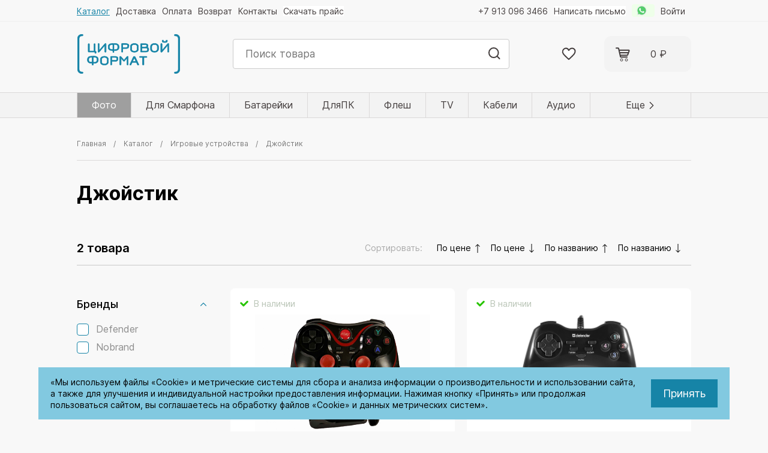

--- FILE ---
content_type: text/html; charset=UTF-8
request_url: https://format22.ru/catalog/igrovye_ustroystva/dzhoystik/
body_size: 45917
content:

<!DOCTYPE html>
<html lang="ru">
<head>
    <meta http-equiv="Content-Type" content="text/html; charset=UTF-8" />
<meta name="robots" content="index, follow" />
<meta name="keywords" content="Keywords" />
<meta name="description" content="Description" />
<script type="text/javascript" data-skip-moving="true">(function(w, d, n) {var cl = "bx-core";var ht = d.documentElement;var htc = ht ? ht.className : undefined;if (htc === undefined || htc.indexOf(cl) !== -1){return;}var ua = n.userAgent;if (/(iPad;)|(iPhone;)/i.test(ua)){cl += " bx-ios";}else if (/Android/i.test(ua)){cl += " bx-android";}cl += (/(ipad|iphone|android|mobile|touch)/i.test(ua) ? " bx-touch" : " bx-no-touch");cl += w.devicePixelRatio && w.devicePixelRatio >= 2? " bx-retina": " bx-no-retina";var ieVersion = -1;if (/AppleWebKit/.test(ua)){cl += " bx-chrome";}else if ((ieVersion = getIeVersion()) > 0){cl += " bx-ie bx-ie" + ieVersion;if (ieVersion > 7 && ieVersion < 10 && !isDoctype()){cl += " bx-quirks";}}else if (/Opera/.test(ua)){cl += " bx-opera";}else if (/Gecko/.test(ua)){cl += " bx-firefox";}if (/Macintosh/i.test(ua)){cl += " bx-mac";}ht.className = htc ? htc + " " + cl : cl;function isDoctype(){if (d.compatMode){return d.compatMode == "CSS1Compat";}return d.documentElement && d.documentElement.clientHeight;}function getIeVersion(){if (/Opera/i.test(ua) || /Webkit/i.test(ua) || /Firefox/i.test(ua) || /Chrome/i.test(ua)){return -1;}var rv = -1;if (!!(w.MSStream) && !(w.ActiveXObject) && ("ActiveXObject" in w)){rv = 11;}else if (!!d.documentMode && d.documentMode >= 10){rv = 10;}else if (!!d.documentMode && d.documentMode >= 9){rv = 9;}else if (d.attachEvent && !/Opera/.test(ua)){rv = 8;}if (rv == -1 || rv == 8){var re;if (n.appName == "Microsoft Internet Explorer"){re = new RegExp("MSIE ([0-9]+[\.0-9]*)");if (re.exec(ua) != null){rv = parseFloat(RegExp.$1);}}else if (n.appName == "Netscape"){rv = 11;re = new RegExp("Trident/.*rv:([0-9]+[\.0-9]*)");if (re.exec(ua) != null){rv = parseFloat(RegExp.$1);}}}return rv;}})(window, document, navigator);</script>


<link href="/bitrix/js/ui/fonts/opensans/ui.font.opensans.min.css?16576959372320" type="text/css"  rel="stylesheet" />
<link href="/bitrix/js/main/popup/dist/main.popup.bundle.min.css?165769585923804" type="text/css"  rel="stylesheet" />
<link href="/bitrix/cache/css/s1/main/template_acd55152b3760b6bd8e1de800664fe9f/template_acd55152b3760b6bd8e1de800664fe9f_v1.css?1766697357274908" type="text/css"  data-template-style="true" rel="stylesheet" />







<!-- dev2fun module opengraph -->
<meta property="og:title" content="Цифровой Формат - интернет-магазин цифровых гаджетов"/>
<meta property="og:description" content="Description"/>
<meta property="og:url" content="https://format22.ru/catalog/igrovye_ustroystva/dzhoystik/"/>
<meta property="og:type" content="website"/>
<!-- /dev2fun module opengraph -->



    <title>
        Каталог    </title>
    
<meta charset="UTF-8" />
<base href="https://format22.ru">

<meta name="viewport" content="width=device-width, initial-scale=1, maximum-scale=1" />

<link rel="apple-touch-icon" sizes="180x180" href="/apple-touch-icon.png">
<link rel="icon" type="image/png" sizes="32x32" href="/favicon-32x32.png">
<link rel="icon" type="image/png" sizes="16x16" href="/favicon-16x16.png">
<link rel="manifest" href="/site.webmanifest">
<meta name="msapplication-TileColor" content="#da532c">
<meta name="theme-color" content="#ffffff">

<link rel="preload prefetch" href="/local/templates/main/assets/fonts/Inter-Medium.woff2" as="font" type="font/woff2" crossorigin="anonymous">
<link rel="preload prefetch" href="/local/templates/main/assets/fonts/Inter-Bold.woff2" as="font" type="font/woff2" crossorigin="anonymous">
<link rel="preload prefetch" href="/local/templates/main/assets/fonts/Inter-SemiBold.woff2" as="font" type="font/woff2" crossorigin="anonymous">
<link rel="preload prefetch" href="/local/templates/main/assets/fonts/Inter-Regular.woff2" as="font" type="font/woff2" crossorigin="anonymous">
</head>

<body class="page">





<header class="header">
    <div class="header__top">
        <div class="container">
            <nav class="navigation">
                <div class="navigation__half">
                        <ul class="navigation__list">

                                <li class="navigation__item">
                <a href="/catalog/" class="navigation__link navigation__link_selected">
                    <span>Каталог</span>
                </a>
            </li>
        
                                <li class="navigation__item">
                <a href="/info/delivery/" class="navigation__link">
                    <span>Доставка</span>
                </a>
            </li>
        
                                <li class="navigation__item">
                <a href="/info/payment/" class="navigation__link">
                    <span>Оплата</span>
                </a>
            </li>
        
                                <li class="navigation__item">
                <a href="/info/help/" class="navigation__link">
                    <span>Возврат</span>
                </a>
            </li>
        
                                <li class="navigation__item">
                <a href="/info/contacts/" class="navigation__link">
                    <span>Контакты</span>
                </a>
            </li>
        
        
        <li class="navigation__item">
            <a class="navigation__link navigation__link_border"
               href="https://format22.ru/local/price/Obmen/price.xls"
               target="_blank"><span>Скачать прайс</span></a>
        </li>
    </ul>


                </div>
                <div class="navigation__half">

                    <ul class="navigation__list">

                        <li class="navigation__item">
                            <a class="navigation__link" href="tel:+79130963466"><span>+7 913 096 3466</span></a>
                        </li>
                        <li class="navigation__item">
                            <a class="navigation__link navigation__link_border" href="javascript:void(0);"
                               data-modal-open="call"><span>Написать письмо</span></a>
                        </li>
                        <li class="navigation__item">
                            <a class="navigation__link navigation__link_wa"
                               href="https://wa.me/79130963466"
                               target="_blank">
                                <svg>
                                    <use xlink:href="/local/templates/main/assets/img/symbols.svg#svg-wa"></use>
                                </svg>
                                <span>Написать нам в Whatsapp</span>
                            </a>
                        </li>

                                                    <li class="navigation__item">
                                <a class="navigation__link" href="javascript:void(0);"
                                   data-modal-open="login"><span>Войти</span></a>
                            </li>
                        
                    </ul>
                </div>
            </nav>
        </div>
    </div>
    <div class="header__center">
        <div class="container container_flex">
            <div class="header__block">
                <a class="logo" href="../">
                    <img class="logo__image lazyload" data-src="/local/templates/main/assets/img/logo.svg"
                         alt="Цифровой формат">
                    <span class="logo__text">Интернет-магазин фототоваров и цифровых аксессуаров</span>
                </a>
            </div>
            <div class="header__block header__block_search">
                <div class="search">
                    <form class="search__form" action="/catalog/">
                        <div class="search__label">
                            <input class="search__input js-ajax-search js-search-anim" type="text"
                                   placeholder="Поиск товара"
                                   name="search" value="">
                            <button class="button search__button" type="submit">
                                <svg>
                                    <use xlink:href="/local/templates/main/assets/img/symbols.svg#svg-search"></use>
                                </svg>
                            </button>
                        </div>
                    </form>
                    <div class="search__wrapper">
                        <ul class="js-ajax-list"></ul>
                    </div>
                </div>
            </div>
            <div class="header__block">
                <div class="shop-links">
                    <ul class="shop-links__list">
                        <li class="shop-links__item">
                            <a class="shop-links__link " href="/favorite/">
    <svg>
        <use xlink:href="/local/templates/main/assets/img/symbols.svg#svg-heart"></use>
    </svg>
    <span>Избранное</span>
</a>                        </li>
                        <li class="shop-links__item">
                            <a class="shop-links__link shop-links__link_cart" href="/cart/">
                                <svg>
                                    <use xlink:href="/local/templates/main/assets/img/symbols.svg#svg-cart"></use>
                                </svg>
                                <span class="js-cart">
                                                                                    0                                         ₽
                                    </span>
                            </a>
                        </li>
                    </ul>
                </div>
            </div>
        </div>
    </div>

    

    <div class="header__bottom">

        <div class="container">
            <div class="catalog-links">

                <ul class="catalog-links__list catalog-links__list_carte">
                                            <li class="catalog-links__item catalog-links__item_hide catalog-links__item_photo">

                            <a class="catalog-links__link "
                               href="/catalog/fototovary_i_pechat/" title="Фототовары и печать"><span>Фото</span>
                            </a>
                                                            <ul class="catalog-links__sublist_tree">
                                                                            <li class="catalog-links__item_carte">
                                            <a class="catalog-links__link_carte"
                                               href="/catalog/fototovary_i_pechat/bumaga_dlya_printera_kseroksa/" title="Фототовары и печать"><span>Бумага для принтера - ксерокса</span>
                                            </a>

                                            
                                        </li>
                                                                            <li class="catalog-links__item_carte">
                                            <a class="catalog-links__link_carte"
                                               href="/catalog/fototovary_i_pechat/fotobumaga_plenka_dlya_pechati/" title="Фототовары и печать"><span>ФотоБумага, пленка для печати</span>
                                            </a>

                                                                                            <ul class="catalog-links__sublist_tree-level">

                                                                                                            <li class="catalog-links__item_carte">
                                                            <a class="catalog-links__link_carte "
                                                               href="/catalog/fototovary_i_pechat/fotobumaga_plenka_dlya_pechati/fotobumaga_10kh15_/" title="Фототовары и печать"><span>Фотобумага 10х15 </span>
                                                            </a>
                                                        </li>
                                                                                                            <li class="catalog-links__item_carte">
                                                            <a class="catalog-links__link_carte "
                                                               href="/catalog/fototovary_i_pechat/fotobumaga_plenka_dlya_pechati/fotobumaga_a4/" title="Фототовары и печать"><span>Фотобумага A4</span>
                                                            </a>
                                                        </li>
                                                                                                            <li class="catalog-links__item_carte">
                                                            <a class="catalog-links__link_carte "
                                                               href="/catalog/fototovary_i_pechat/fotobumaga_plenka_dlya_pechati/fotobumaga_a3/" title="Фототовары и печать"><span>Фотобумага A3</span>
                                                            </a>
                                                        </li>
                                                                                                            <li class="catalog-links__item_carte">
                                                            <a class="catalog-links__link_carte "
                                                               href="/catalog/fototovary_i_pechat/fotobumaga_plenka_dlya_pechati/fotobumaga_v_rulone/" title="Фототовары и печать"><span>Фотобумага в рулоне</span>
                                                            </a>
                                                        </li>
                                                                                                            <li class="catalog-links__item_carte">
                                                            <a class="catalog-links__link_carte "
                                                               href="/catalog/fototovary_i_pechat/fotobumaga_plenka_dlya_pechati/fotobumaga_13kh18/" title="Фототовары и печать"><span>Фотобумага 13х18</span>
                                                            </a>
                                                        </li>
                                                                                                            <li class="catalog-links__item_carte">
                                                            <a class="catalog-links__link_carte "
                                                               href="/catalog/fototovary_i_pechat/fotobumaga_plenka_dlya_pechati/fotobumaga_a5/" title="Фототовары и печать"><span>Фотобумага А5</span>
                                                            </a>
                                                        </li>
                                                                                                            <li class="catalog-links__item_carte">
                                                            <a class="catalog-links__link_carte "
                                                               href="/catalog/fototovary_i_pechat/fotobumaga_plenka_dlya_pechati/fotobumaga_samokleyashchayasya_i_magnitnaya/" title="Фототовары и печать"><span>Фотобумага САМОКЛЕЯЩАЯСЯ и магнитная</span>
                                                            </a>
                                                        </li>
                                                                                                            <li class="catalog-links__item_carte">
                                                            <a class="catalog-links__link_carte "
                                                               href="/catalog/fototovary_i_pechat/fotobumaga_plenka_dlya_pechati/fotobumaga_dizaynerskaya_xolst_3d/" title="Фототовары и печать"><span>Фотобумага ДИЗАЙНЕРСКАЯ, Xолст, 3D</span>
                                                            </a>
                                                        </li>
                                                                                                            <li class="catalog-links__item_carte">
                                                            <a class="catalog-links__link_carte "
                                                               href="/catalog/fototovary_i_pechat/fotobumaga_plenka_dlya_pechati/fotobumaga_dlya_lazernoy_pechati/" title="Фототовары и печать"><span>Фотобумага для ЛАЗЕРНОЙ печати</span>
                                                            </a>
                                                        </li>
                                                                                                            <li class="catalog-links__item_carte">
                                                            <a class="catalog-links__link_carte "
                                                               href="/catalog/fototovary_i_pechat/fotobumaga_plenka_dlya_pechati/plenka_plastik_vinil_dlya_struynoy_pechati/" title="Фототовары и печать"><span>Пленка, пластик, винил для струйной печати</span>
                                                            </a>
                                                        </li>
                                                                                                    </ul>
                                            
                                        </li>
                                                                            <li class="catalog-links__item_carte">
                                            <a class="catalog-links__link_carte"
                                               href="/catalog/fototovary_i_pechat/dlya_perepleta_i_broshyurovki/" title="Фототовары и печать"><span>Для переплета и брошюровки</span>
                                            </a>

                                                                                            <ul class="catalog-links__sublist_tree-level">

                                                                                                            <li class="catalog-links__item_carte">
                                                            <a class="catalog-links__link_carte "
                                                               href="/catalog/fototovary_i_pechat/dlya_perepleta_i_broshyurovki/oblozhki_1/" title="Фототовары и печать"><span>Обложки</span>
                                                            </a>
                                                        </li>
                                                                                                            <li class="catalog-links__item_carte">
                                                            <a class="catalog-links__link_carte "
                                                               href="/catalog/fototovary_i_pechat/dlya_perepleta_i_broshyurovki/pruzhiny/" title="Фототовары и печать"><span>Пружины</span>
                                                            </a>
                                                        </li>
                                                                                                            <li class="catalog-links__item_carte">
                                                            <a class="catalog-links__link_carte "
                                                               href="/catalog/fototovary_i_pechat/dlya_perepleta_i_broshyurovki/rigeli/" title="Фототовары и печать"><span>Ригели</span>
                                                            </a>
                                                        </li>
                                                                                                            <li class="catalog-links__item_carte">
                                                            <a class="catalog-links__link_carte "
                                                               href="/catalog/fototovary_i_pechat/dlya_perepleta_i_broshyurovki/folga/" title="Фототовары и печать"><span>Фольга</span>
                                                            </a>
                                                        </li>
                                                                                                    </ul>
                                            
                                        </li>
                                                                            <li class="catalog-links__item_carte">
                                            <a class="catalog-links__link_carte"
                                               href="/catalog/fototovary_i_pechat/dtf_pechat/" title="Фототовары и печать"><span>DTF печать</span>
                                            </a>

                                            
                                        </li>
                                                                            <li class="catalog-links__item_carte">
                                            <a class="catalog-links__link_carte"
                                               href="/catalog/fototovary_i_pechat/fotoramki/" title="Фототовары и печать"><span>ФотоРамки</span>
                                            </a>

                                                                                            <ul class="catalog-links__sublist_tree-level">

                                                                                                            <li class="catalog-links__item_carte">
                                                            <a class="catalog-links__link_carte "
                                                               href="/catalog/fototovary_i_pechat/fotoramki/multiramki/" title="Фототовары и печать"><span>Мультирамки</span>
                                                            </a>
                                                        </li>
                                                                                                            <li class="catalog-links__item_carte">
                                                            <a class="catalog-links__link_carte "
                                                               href="/catalog/fototovary_i_pechat/fotoramki/utsenka_1/" title="Фототовары и печать"><span>Уценка</span>
                                                            </a>
                                                        </li>
                                                                                                            <li class="catalog-links__item_carte">
                                                            <a class="catalog-links__link_carte "
                                                               href="/catalog/fototovary_i_pechat/fotoramki/stekla_dlya_ramok/" title="Фототовары и печать"><span>Стекла для рамок</span>
                                                            </a>
                                                        </li>
                                                                                                            <li class="catalog-links__item_carte">
                                                            <a class="catalog-links__link_carte "
                                                               href="/catalog/fototovary_i_pechat/fotoramki/fotoramki_10x15/" title="Фототовары и печать"><span>Фоторамки 10x15</span>
                                                            </a>
                                                        </li>
                                                                                                            <li class="catalog-links__item_carte">
                                                            <a class="catalog-links__link_carte "
                                                               href="/catalog/fototovary_i_pechat/fotoramki/fotoramki_a5/" title="Фототовары и печать"><span>Фоторамки А5</span>
                                                            </a>
                                                        </li>
                                                                                                            <li class="catalog-links__item_carte">
                                                            <a class="catalog-links__link_carte "
                                                               href="/catalog/fototovary_i_pechat/fotoramki/fotoramki_a4/" title="Фототовары и печать"><span>Фоторамки А4</span>
                                                            </a>
                                                        </li>
                                                                                                            <li class="catalog-links__item_carte">
                                                            <a class="catalog-links__link_carte "
                                                               href="/catalog/fototovary_i_pechat/fotoramki/fotoramki_a3_i_a3/" title="Фототовары и печать"><span>Фоторамки А3 и А3+</span>
                                                            </a>
                                                        </li>
                                                                                                            <li class="catalog-links__item_carte">
                                                            <a class="catalog-links__link_carte "
                                                               href="/catalog/fototovary_i_pechat/fotoramki/fotoramki_nestandartnogo_razmera/" title="Фототовары и печать"><span>Фоторамки нестандартного размера</span>
                                                            </a>
                                                        </li>
                                                                                                            <li class="catalog-links__item_carte">
                                                            <a class="catalog-links__link_carte "
                                                               href="/catalog/fototovary_i_pechat/fotoramki/fotoramki_bez_stekla/" title="Фототовары и печать"><span>Фоторамки без стекла</span>
                                                            </a>
                                                        </li>
                                                                                                    </ul>
                                            
                                        </li>
                                                                            <li class="catalog-links__item_carte">
                                            <a class="catalog-links__link_carte"
                                               href="/catalog/fototovary_i_pechat/fotoalbomy/" title="Фототовары и печать"><span>ФотоАльбомы</span>
                                            </a>

                                                                                            <ul class="catalog-links__sublist_tree-level">

                                                                                                            <li class="catalog-links__item_carte">
                                                            <a class="catalog-links__link_carte "
                                                               href="/catalog/fototovary_i_pechat/fotoalbomy/detskie_fotoalbomy/" title="Фототовары и печать"><span>Детские </span>
                                                            </a>
                                                        </li>
                                                                                                            <li class="catalog-links__item_carte">
                                                            <a class="catalog-links__link_carte "
                                                               href="/catalog/fototovary_i_pechat/fotoalbomy/magnitnyy/" title="Фототовары и печать"><span>Магнитный</span>
                                                            </a>
                                                        </li>
                                                                                                            <li class="catalog-links__item_carte">
                                                            <a class="catalog-links__link_carte "
                                                               href="/catalog/fototovary_i_pechat/fotoalbomy/tematicheskie/" title="Фототовары и печать"><span>Тематические</span>
                                                            </a>
                                                        </li>
                                                                                                            <li class="catalog-links__item_carte">
                                                            <a class="catalog-links__link_carte "
                                                               href="/catalog/fototovary_i_pechat/fotoalbomy/traditsionnye/" title="Фототовары и печать"><span>Традиционные</span>
                                                            </a>
                                                        </li>
                                                                                                            <li class="catalog-links__item_carte">
                                                            <a class="catalog-links__link_carte "
                                                               href="/catalog/fototovary_i_pechat/fotoalbomy/svadebnyy/" title="Фототовары и печать"><span>Свадебный</span>
                                                            </a>
                                                        </li>
                                                                                                            <li class="catalog-links__item_carte">
                                                            <a class="catalog-links__link_carte "
                                                               href="/catalog/fototovary_i_pechat/fotoalbomy/fotougolki/" title="Фототовары и печать"><span>Фотоуголки</span>
                                                            </a>
                                                        </li>
                                                                                                            <li class="catalog-links__item_carte">
                                                            <a class="catalog-links__link_carte "
                                                               href="/catalog/fototovary_i_pechat/fotoalbomy/utsenka/" title="Фототовары и печать"><span>Уценка</span>
                                                            </a>
                                                        </li>
                                                                                                    </ul>
                                            
                                        </li>
                                                                            <li class="catalog-links__item_carte">
                                            <a class="catalog-links__link_carte"
                                               href="/catalog/fototovary_i_pechat/sublimatsiya/" title="Фототовары и печать"><span>Сублимация</span>
                                            </a>

                                                                                            <ul class="catalog-links__sublist_tree-level">

                                                                                                            <li class="catalog-links__item_carte">
                                                            <a class="catalog-links__link_carte "
                                                               href="/catalog/fototovary_i_pechat/sublimatsiya/bumaga_dlya_sublimatsii_i_termotransfera/" title="Фототовары и печать"><span>БУМАГА для сублимации и термотрансфера</span>
                                                            </a>
                                                        </li>
                                                                                                            <li class="catalog-links__item_carte">
                                                            <a class="catalog-links__link_carte "
                                                               href="/catalog/fototovary_i_pechat/sublimatsiya/kruzhki_dlya_sublimatsii/" title="Фототовары и печать"><span>КРУЖКИ для сублимации</span>
                                                            </a>
                                                        </li>
                                                                                                            <li class="catalog-links__item_carte">
                                                            <a class="catalog-links__link_carte "
                                                               href="/catalog/fototovary_i_pechat/sublimatsiya/termoskotch_dlya_sublimatsii/" title="Фототовары и печать"><span>ТЕРМОСКОТЧ для сублимации</span>
                                                            </a>
                                                        </li>
                                                                                                            <li class="catalog-links__item_carte">
                                                            <a class="catalog-links__link_carte "
                                                               href="/catalog/fototovary_i_pechat/sublimatsiya/futbolka_dlya_sublimatsii/" title="Фототовары и печать"><span>ФУТБОЛКА для сублимации</span>
                                                            </a>
                                                        </li>
                                                                                                            <li class="catalog-links__item_carte">
                                                            <a class="catalog-links__link_carte "
                                                               href="/catalog/fototovary_i_pechat/sublimatsiya/chernila_dlya_sublimatsii/" title="Фототовары и печать"><span>ЧЕРНИЛА  для сублимации</span>
                                                            </a>
                                                        </li>
                                                                                                            <li class="catalog-links__item_carte">
                                                            <a class="catalog-links__link_carte "
                                                               href="/catalog/fototovary_i_pechat/sublimatsiya/raznoe_dlya_sublimatsii/" title="Фототовары и печать"><span>РАЗНОЕ для сублимации</span>
                                                            </a>
                                                        </li>
                                                                                                    </ul>
                                            
                                        </li>
                                                                            <li class="catalog-links__item_carte">
                                            <a class="catalog-links__link_carte"
                                               href="/catalog/fototovary_i_pechat/plenka_dlya_laminirovaniya/" title="Фототовары и печать"><span>Пленка для ламинирования</span>
                                            </a>

                                                                                            <ul class="catalog-links__sublist_tree-level">

                                                                                                            <li class="catalog-links__item_carte">
                                                            <a class="catalog-links__link_carte "
                                                               href="/catalog/fototovary_i_pechat/plenka_dlya_laminirovaniya/plenka_a3/" title="Фототовары и печать"><span>Пленка А3</span>
                                                            </a>
                                                        </li>
                                                                                                            <li class="catalog-links__item_carte">
                                                            <a class="catalog-links__link_carte "
                                                               href="/catalog/fototovary_i_pechat/plenka_dlya_laminirovaniya/plenka_a4/" title="Фототовары и печать"><span>Пленка А4</span>
                                                            </a>
                                                        </li>
                                                                                                            <li class="catalog-links__item_carte">
                                                            <a class="catalog-links__link_carte "
                                                               href="/catalog/fototovary_i_pechat/plenka_dlya_laminirovaniya/plenka_a5/" title="Фототовары и печать"><span>Пленка А5</span>
                                                            </a>
                                                        </li>
                                                                                                            <li class="catalog-links__item_carte">
                                                            <a class="catalog-links__link_carte "
                                                               href="/catalog/fototovary_i_pechat/plenka_dlya_laminirovaniya/plenka_a6/" title="Фототовары и печать"><span>Пленка А6</span>
                                                            </a>
                                                        </li>
                                                                                                            <li class="catalog-links__item_carte">
                                                            <a class="catalog-links__link_carte "
                                                               href="/catalog/fototovary_i_pechat/plenka_dlya_laminirovaniya/plyenka_a7/" title="Фототовары и печать"><span>Плёнка А7</span>
                                                            </a>
                                                        </li>
                                                                                                            <li class="catalog-links__item_carte">
                                                            <a class="catalog-links__link_carte "
                                                               href="/catalog/fototovary_i_pechat/plenka_dlya_laminirovaniya/plenka_54x86mm/" title="Фототовары и печать"><span>Пленка 54x86мм</span>
                                                            </a>
                                                        </li>
                                                                                                    </ul>
                                            
                                        </li>
                                                                            <li class="catalog-links__item_carte">
                                            <a class="catalog-links__link_carte"
                                               href="/catalog/fototovary_i_pechat/chernila_i_kartridzhi/" title="Фототовары и печать"><span>Чернила и картриджи</span>
                                            </a>

                                                                                            <ul class="catalog-links__sublist_tree-level">

                                                                                                            <li class="catalog-links__item_carte">
                                                            <a class="catalog-links__link_carte "
                                                               href="/catalog/fototovary_i_pechat/chernila_i_kartridzhi/chernila_inktec/" title="Фототовары и печать"><span>Чернила InkTec</span>
                                                            </a>
                                                        </li>
                                                                                                            <li class="catalog-links__item_carte">
                                                            <a class="catalog-links__link_carte "
                                                               href="/catalog/fototovary_i_pechat/chernila_i_kartridzhi/chernila_polychromatic/" title="Фототовары и печать"><span>Чернила Polychromatic</span>
                                                            </a>
                                                        </li>
                                                                                                            <li class="catalog-links__item_carte">
                                                            <a class="catalog-links__link_carte "
                                                               href="/catalog/fototovary_i_pechat/chernila_i_kartridzhi/promyvochnaya_zhidkost/" title="Фототовары и печать"><span>Промывочная жидкость</span>
                                                            </a>
                                                        </li>
                                                                                                    </ul>
                                            
                                        </li>
                                                                    </ul>
                                                    </li>
                                            <li class="catalog-links__item catalog-links__item_hide ">

                            <a class="catalog-links__link "
                               href="/catalog/aksessuary_dlya_mobilnykh_ustroystv/" title="Аксессуары для мобильных устройств"><span>Для Смарфона</span>
                            </a>
                                                            <ul class="catalog-links__sublist_tree">
                                                                            <li class="catalog-links__item_carte">
                                            <a class="catalog-links__link_carte"
                                               href="/catalog/aksessuary_dlya_mobilnykh_ustroystv/zashchitnye_stekla_i_plenki/" title="Аксессуары для мобильных устройств"><span>Защитные стекла и пленки</span>
                                            </a>

                                                                                            <ul class="catalog-links__sublist_tree-level">

                                                                                                            <li class="catalog-links__item_carte">
                                                            <a class="catalog-links__link_carte "
                                                               href="/catalog/aksessuary_dlya_mobilnykh_ustroystv/zashchitnye_stekla_i_plenki/samsung/" title="Аксессуары для мобильных устройств"><span>Samsung</span>
                                                            </a>
                                                        </li>
                                                                                                            <li class="catalog-links__item_carte">
                                                            <a class="catalog-links__link_carte "
                                                               href="/catalog/aksessuary_dlya_mobilnykh_ustroystv/zashchitnye_stekla_i_plenki/universalnye_stekla_i_plenka/" title="Аксессуары для мобильных устройств"><span>Универсальные стекла и пленка</span>
                                                            </a>
                                                        </li>
                                                                                                            <li class="catalog-links__item_carte">
                                                            <a class="catalog-links__link_carte "
                                                               href="/catalog/aksessuary_dlya_mobilnykh_ustroystv/zashchitnye_stekla_i_plenki/apple/" title="Аксессуары для мобильных устройств"><span>Apple</span>
                                                            </a>
                                                        </li>
                                                                                                            <li class="catalog-links__item_carte">
                                                            <a class="catalog-links__link_carte "
                                                               href="/catalog/aksessuary_dlya_mobilnykh_ustroystv/zashchitnye_stekla_i_plenki/xiaomi/" title="Аксессуары для мобильных устройств"><span>Xiaomi</span>
                                                            </a>
                                                        </li>
                                                                                                            <li class="catalog-links__item_carte">
                                                            <a class="catalog-links__link_carte "
                                                               href="/catalog/aksessuary_dlya_mobilnykh_ustroystv/zashchitnye_stekla_i_plenki/huawei_i_honor/" title="Аксессуары для мобильных устройств"><span>Huawei и Honor</span>
                                                            </a>
                                                        </li>
                                                                                                            <li class="catalog-links__item_carte">
                                                            <a class="catalog-links__link_carte "
                                                               href="/catalog/aksessuary_dlya_mobilnykh_ustroystv/zashchitnye_stekla_i_plenki/meizu/" title="Аксессуары для мобильных устройств"><span>Meizu</span>
                                                            </a>
                                                        </li>
                                                                                                            <li class="catalog-links__item_carte">
                                                            <a class="catalog-links__link_carte "
                                                               href="/catalog/aksessuary_dlya_mobilnykh_ustroystv/zashchitnye_stekla_i_plenki/oppo/" title="Аксессуары для мобильных устройств"><span>OPPO</span>
                                                            </a>
                                                        </li>
                                                                                                            <li class="catalog-links__item_carte">
                                                            <a class="catalog-links__link_carte "
                                                               href="/catalog/aksessuary_dlya_mobilnykh_ustroystv/zashchitnye_stekla_i_plenki/realme/" title="Аксессуары для мобильных устройств"><span>Realme</span>
                                                            </a>
                                                        </li>
                                                                                                    </ul>
                                            
                                        </li>
                                                                            <li class="catalog-links__item_carte">
                                            <a class="catalog-links__link_carte"
                                               href="/catalog/aksessuary_dlya_mobilnykh_ustroystv/koltsevye_lampy_dlya_foto_i_videosemki/" title="Аксессуары для мобильных устройств"><span>Кольцевые лампы для фото и видеосъемки</span>
                                            </a>

                                            
                                        </li>
                                                                            <li class="catalog-links__item_carte">
                                            <a class="catalog-links__link_carte"
                                               href="/catalog/aksessuary_dlya_mobilnykh_ustroystv/chekhly_i_klipkeysy/" title="Аксессуары для мобильных устройств"><span>Чехлы и клипкейсы</span>
                                            </a>

                                                                                            <ul class="catalog-links__sublist_tree-level">

                                                                                                            <li class="catalog-links__item_carte">
                                                            <a class="catalog-links__link_carte "
                                                               href="/catalog/aksessuary_dlya_mobilnykh_ustroystv/chekhly_i_klipkeysy/dlya_oppo/" title="Аксессуары для мобильных устройств"><span>Для OPPO</span>
                                                            </a>
                                                        </li>
                                                                                                            <li class="catalog-links__item_carte">
                                                            <a class="catalog-links__link_carte "
                                                               href="/catalog/aksessuary_dlya_mobilnykh_ustroystv/chekhly_i_klipkeysy/dlya_huawei_honor/" title="Аксессуары для мобильных устройств"><span>Для Huawei / Honor</span>
                                                            </a>
                                                        </li>
                                                                                                            <li class="catalog-links__item_carte">
                                                            <a class="catalog-links__link_carte "
                                                               href="/catalog/aksessuary_dlya_mobilnykh_ustroystv/chekhly_i_klipkeysy/dlya_iphone/" title="Аксессуары для мобильных устройств"><span>Для iPhone</span>
                                                            </a>
                                                        </li>
                                                                                                            <li class="catalog-links__item_carte">
                                                            <a class="catalog-links__link_carte "
                                                               href="/catalog/aksessuary_dlya_mobilnykh_ustroystv/chekhly_i_klipkeysy/dlya_xiaomi/" title="Аксессуары для мобильных устройств"><span>Для Xiaomi</span>
                                                            </a>
                                                        </li>
                                                                                                            <li class="catalog-links__item_carte">
                                                            <a class="catalog-links__link_carte "
                                                               href="/catalog/aksessuary_dlya_mobilnykh_ustroystv/chekhly_i_klipkeysy/universalnye_chekhly_i_sumki_dlya_smartfonov/" title="Аксессуары для мобильных устройств"><span>Универсальные чехлы и сумки для смартфонов</span>
                                                            </a>
                                                        </li>
                                                                                                            <li class="catalog-links__item_carte">
                                                            <a class="catalog-links__link_carte "
                                                               href="/catalog/aksessuary_dlya_mobilnykh_ustroystv/chekhly_i_klipkeysy/chekhly_dlya_planshetov/" title="Аксессуары для мобильных устройств"><span>Чехлы для планшетов</span>
                                                            </a>
                                                        </li>
                                                                                                            <li class="catalog-links__item_carte">
                                                            <a class="catalog-links__link_carte "
                                                               href="/catalog/aksessuary_dlya_mobilnykh_ustroystv/chekhly_i_klipkeysy/dlya_samsung_1/" title="Аксессуары для мобильных устройств"><span>Для Samsung</span>
                                                            </a>
                                                        </li>
                                                                                                    </ul>
                                            
                                        </li>
                                                                            <li class="catalog-links__item_carte">
                                            <a class="catalog-links__link_carte"
                                               href="/catalog/aksessuary_dlya_mobilnykh_ustroystv/kabeli_dlya_mobilnykh_ustroystv/" title="Аксессуары для мобильных устройств"><span>Кабели для мобильных устройств</span>
                                            </a>

                                                                                            <ul class="catalog-links__sublist_tree-level">

                                                                                                            <li class="catalog-links__item_carte">
                                                            <a class="catalog-links__link_carte "
                                                               href="/catalog/aksessuary_dlya_mobilnykh_ustroystv/kabeli_dlya_mobilnykh_ustroystv/perekhodniki_i_adaptery/" title="Аксессуары для мобильных устройств"><span>Переходники и адаптеры</span>
                                                            </a>
                                                        </li>
                                                                                                            <li class="catalog-links__item_carte">
                                                            <a class="catalog-links__link_carte "
                                                               href="/catalog/aksessuary_dlya_mobilnykh_ustroystv/kabeli_dlya_mobilnykh_ustroystv/usb_microusb/" title="Аксессуары для мобильных устройств"><span>USB - microUSB</span>
                                                            </a>
                                                        </li>
                                                                                                            <li class="catalog-links__item_carte">
                                                            <a class="catalog-links__link_carte "
                                                               href="/catalog/aksessuary_dlya_mobilnykh_ustroystv/kabeli_dlya_mobilnykh_ustroystv/usb_miniusb/" title="Аксессуары для мобильных устройств"><span>USB - miniUSB</span>
                                                            </a>
                                                        </li>
                                                                                                            <li class="catalog-links__item_carte">
                                                            <a class="catalog-links__link_carte "
                                                               href="/catalog/aksessuary_dlya_mobilnykh_ustroystv/kabeli_dlya_mobilnykh_ustroystv/dlya_iphone_4_ipad_3/" title="Аксессуары для мобильных устройств"><span>Для iPhone 4 / iPad 3</span>
                                                            </a>
                                                        </li>
                                                                                                            <li class="catalog-links__item_carte">
                                                            <a class="catalog-links__link_carte "
                                                               href="/catalog/aksessuary_dlya_mobilnykh_ustroystv/kabeli_dlya_mobilnykh_ustroystv/usb_type_c/" title="Аксессуары для мобильных устройств"><span>USB - Type-C</span>
                                                            </a>
                                                        </li>
                                                                                                            <li class="catalog-links__item_carte">
                                                            <a class="catalog-links__link_carte "
                                                               href="/catalog/aksessuary_dlya_mobilnykh_ustroystv/kabeli_dlya_mobilnykh_ustroystv/usb_lightning_iphone/" title="Аксессуары для мобильных устройств"><span>USB - Lightning (iPhone)</span>
                                                            </a>
                                                        </li>
                                                                                                            <li class="catalog-links__item_carte">
                                                            <a class="catalog-links__link_carte "
                                                               href="/catalog/aksessuary_dlya_mobilnykh_ustroystv/kabeli_dlya_mobilnykh_ustroystv/type_c_type_c/" title="Аксессуары для мобильных устройств"><span>Type-C - Type-C</span>
                                                            </a>
                                                        </li>
                                                                                                            <li class="catalog-links__item_carte">
                                                            <a class="catalog-links__link_carte "
                                                               href="/catalog/aksessuary_dlya_mobilnykh_ustroystv/kabeli_dlya_mobilnykh_ustroystv/type_c_lightning_iphone/" title="Аксессуары для мобильных устройств"><span>Type-C - Lightning (iPhone)</span>
                                                            </a>
                                                        </li>
                                                                                                    </ul>
                                            
                                        </li>
                                                                            <li class="catalog-links__item_carte">
                                            <a class="catalog-links__link_carte"
                                               href="/catalog/aksessuary_dlya_mobilnykh_ustroystv/zaryadnye_dlya_mobilnykh_ustroystv/" title="Аксессуары для мобильных устройств"><span>Зарядные для мобильных устройств</span>
                                            </a>

                                                                                            <ul class="catalog-links__sublist_tree-level">

                                                                                                            <li class="catalog-links__item_carte">
                                                            <a class="catalog-links__link_carte "
                                                               href="/catalog/aksessuary_dlya_mobilnykh_ustroystv/zaryadnye_dlya_mobilnykh_ustroystv/avtomobilnye_zaryadnye_ustroystva/" title="Аксессуары для мобильных устройств"><span>Автомобильные зарядные устройства</span>
                                                            </a>
                                                        </li>
                                                                                                            <li class="catalog-links__item_carte">
                                                            <a class="catalog-links__link_carte "
                                                               href="/catalog/aksessuary_dlya_mobilnykh_ustroystv/zaryadnye_dlya_mobilnykh_ustroystv/setevye_zaryadnye_ustroystva/" title="Аксессуары для мобильных устройств"><span>Сетевые зарядные устройства</span>
                                                            </a>
                                                        </li>
                                                                                                    </ul>
                                            
                                        </li>
                                                                            <li class="catalog-links__item_carte">
                                            <a class="catalog-links__link_carte"
                                               href="/catalog/aksessuary_dlya_mobilnykh_ustroystv/vneshniy_akkumulyator_powerbank/" title="Аксессуары для мобильных устройств"><span>Внешний аккумулятор / Powerbank</span>
                                            </a>

                                            
                                        </li>
                                                                            <li class="catalog-links__item_carte">
                                            <a class="catalog-links__link_carte"
                                               href="/catalog/aksessuary_dlya_mobilnykh_ustroystv/derzhateli_dlya_mobilnykh_v_avto/" title="Аксессуары для мобильных устройств"><span>Держатели для мобильных </span>
                                            </a>

                                            
                                        </li>
                                                                            <li class="catalog-links__item_carte">
                                            <a class="catalog-links__link_carte"
                                               href="/catalog/aksessuary_dlya_mobilnykh_ustroystv/igrovye_ustroystva_dlya_smartfonov/" title="Аксессуары для мобильных устройств"><span>Игровые устройства для смартфонов</span>
                                            </a>

                                            
                                        </li>
                                                                            <li class="catalog-links__item_carte">
                                            <a class="catalog-links__link_carte"
                                               href="/catalog/aksessuary_dlya_mobilnykh_ustroystv/selfi_palki_monopod/" title="Аксессуары для мобильных устройств"><span>Селфи-палки / Monopod</span>
                                            </a>

                                            
                                        </li>
                                                                            <li class="catalog-links__item_carte">
                                            <a class="catalog-links__link_carte"
                                               href="/catalog/aksessuary_dlya_mobilnykh_ustroystv/popsoket_popsocket/" title="Аксессуары для мобильных устройств"><span>Попсокет / Popsocket</span>
                                            </a>

                                            
                                        </li>
                                                                    </ul>
                                                    </li>
                                            <li class="catalog-links__item catalog-links__item_hide ">

                            <a class="catalog-links__link "
                               href="/catalog/elementy_pitaniya/" title="Элементы питания"><span>Батарейки</span>
                            </a>
                                                            <ul class="catalog-links__sublist_tree">
                                                                            <li class="catalog-links__item_carte">
                                            <a class="catalog-links__link_carte"
                                               href="/catalog/elementy_pitaniya/batareyki/" title="Элементы питания"><span>Батарейки</span>
                                            </a>

                                                                                            <ul class="catalog-links__sublist_tree-level">

                                                                                                            <li class="catalog-links__item_carte">
                                                            <a class="catalog-links__link_carte "
                                                               href="/catalog/elementy_pitaniya/batareyki/r03_mizintsy/" title="Элементы питания"><span>R03 (мизинцы)</span>
                                                            </a>
                                                        </li>
                                                                                                            <li class="catalog-links__item_carte">
                                                            <a class="catalog-links__link_carte "
                                                               href="/catalog/elementy_pitaniya/batareyki/r6_paltsy/" title="Элементы питания"><span>R6 (пальцы)</span>
                                                            </a>
                                                        </li>
                                                                                                            <li class="catalog-links__item_carte">
                                                            <a class="catalog-links__link_carte "
                                                               href="/catalog/elementy_pitaniya/batareyki/r14/" title="Элементы питания"><span>R14</span>
                                                            </a>
                                                        </li>
                                                                                                            <li class="catalog-links__item_carte">
                                                            <a class="catalog-links__link_carte "
                                                               href="/catalog/elementy_pitaniya/batareyki/r20/" title="Элементы питания"><span>R20</span>
                                                            </a>
                                                        </li>
                                                                                                            <li class="catalog-links__item_carte">
                                                            <a class="catalog-links__link_carte "
                                                               href="/catalog/elementy_pitaniya/batareyki/6f22_krona/" title="Элементы питания"><span>6F22 (Крона)</span>
                                                            </a>
                                                        </li>
                                                                                                            <li class="catalog-links__item_carte">
                                                            <a class="catalog-links__link_carte "
                                                               href="/catalog/elementy_pitaniya/batareyki/3r12_planeta/" title="Элементы питания"><span>3R12 (Планета)</span>
                                                            </a>
                                                        </li>
                                                                                                            <li class="catalog-links__item_carte">
                                                            <a class="catalog-links__link_carte "
                                                               href="/catalog/elementy_pitaniya/batareyki/cr/" title="Элементы питания"><span>CR</span>
                                                            </a>
                                                        </li>
                                                                                                            <li class="catalog-links__item_carte">
                                                            <a class="catalog-links__link_carte "
                                                               href="/catalog/elementy_pitaniya/batareyki/tabletki/" title="Элементы питания"><span>Таблетки</span>
                                                            </a>
                                                        </li>
                                                                                                            <li class="catalog-links__item_carte">
                                                            <a class="catalog-links__link_carte "
                                                               href="/catalog/elementy_pitaniya/batareyki/batareyki_dlya_slukhovykh_apparatov/" title="Элементы питания"><span>Батарейки для слуховых аппаратов</span>
                                                            </a>
                                                        </li>
                                                                                                            <li class="catalog-links__item_carte">
                                                            <a class="catalog-links__link_carte "
                                                               href="/catalog/elementy_pitaniya/batareyki/sekyuriti_i_prochee/" title="Элементы питания"><span>Секьюрити и прочее</span>
                                                            </a>
                                                        </li>
                                                                                                    </ul>
                                            
                                        </li>
                                                                            <li class="catalog-links__item_carte">
                                            <a class="catalog-links__link_carte"
                                               href="/catalog/elementy_pitaniya/akkumulyatory_i_z_u/" title="Элементы питания"><span>Аккумуляторы и З/У</span>
                                            </a>

                                                                                            <ul class="catalog-links__sublist_tree-level">

                                                                                                            <li class="catalog-links__item_carte">
                                                            <a class="catalog-links__link_carte "
                                                               href="/catalog/elementy_pitaniya/akkumulyatory_i_z_u/akkumulyatory_14500/" title="Элементы питания"><span>Аккумуляторы 14500</span>
                                                            </a>
                                                        </li>
                                                                                                            <li class="catalog-links__item_carte">
                                                            <a class="catalog-links__link_carte "
                                                               href="/catalog/elementy_pitaniya/akkumulyatory_i_z_u/akkumulyatory_16340/" title="Элементы питания"><span>Аккумуляторы 16340</span>
                                                            </a>
                                                        </li>
                                                                                                            <li class="catalog-links__item_carte">
                                                            <a class="catalog-links__link_carte "
                                                               href="/catalog/elementy_pitaniya/akkumulyatory_i_z_u/akkumulyatory_18650/" title="Элементы питания"><span>Аккумуляторы 18650</span>
                                                            </a>
                                                        </li>
                                                                                                            <li class="catalog-links__item_carte">
                                                            <a class="catalog-links__link_carte "
                                                               href="/catalog/elementy_pitaniya/akkumulyatory_i_z_u/akkumulyatory_26650/" title="Элементы питания"><span>Аккумуляторы 26650</span>
                                                            </a>
                                                        </li>
                                                                                                            <li class="catalog-links__item_carte">
                                                            <a class="catalog-links__link_carte "
                                                               href="/catalog/elementy_pitaniya/akkumulyatory_i_z_u/akkumulyatory_aa_paltsy/" title="Элементы питания"><span>Аккумуляторы АА (пальцы)</span>
                                                            </a>
                                                        </li>
                                                                                                            <li class="catalog-links__item_carte">
                                                            <a class="catalog-links__link_carte "
                                                               href="/catalog/elementy_pitaniya/akkumulyatory_i_z_u/akkumulyatory_aaa_mizintsy/" title="Элементы питания"><span>Аккумуляторы ААА (мизинцы)</span>
                                                            </a>
                                                        </li>
                                                                                                            <li class="catalog-links__item_carte">
                                                            <a class="catalog-links__link_carte "
                                                               href="/catalog/elementy_pitaniya/akkumulyatory_i_z_u/akkumulyatory_krona/" title="Элементы питания"><span>Аккумуляторы крона</span>
                                                            </a>
                                                        </li>
                                                                                                            <li class="catalog-links__item_carte">
                                                            <a class="catalog-links__link_carte "
                                                               href="/catalog/elementy_pitaniya/akkumulyatory_i_z_u/zaryadnye_ustroystva_dlya_akkumulyatorov/" title="Элементы питания"><span>Зарядные устройства для аккумуляторов</span>
                                                            </a>
                                                        </li>
                                                                                                    </ul>
                                            
                                        </li>
                                                                            <li class="catalog-links__item_carte">
                                            <a class="catalog-links__link_carte"
                                               href="/catalog/elementy_pitaniya/akb_dlya_mobilnykh_i_drugikh_ustroystv/" title="Элементы питания"><span>АКБ для мобильных и других устройств</span>
                                            </a>

                                            
                                        </li>
                                                                    </ul>
                                                    </li>
                                            <li class="catalog-links__item catalog-links__item_hide ">

                            <a class="catalog-links__link "
                               href="/catalog/kompyuternaya_periferiya/" title="Компьютерная периферия"><span>ДляПК</span>
                            </a>
                                                            <ul class="catalog-links__sublist_tree">
                                                                            <li class="catalog-links__item_carte">
                                            <a class="catalog-links__link_carte"
                                               href="/catalog/kompyuternaya_periferiya/kamery_veb_wifi/" title="Компьютерная периферия"><span>Камеры Веб, WiFi</span>
                                            </a>

                                            
                                        </li>
                                                                            <li class="catalog-links__item_carte">
                                            <a class="catalog-links__link_carte"
                                               href="/catalog/kompyuternaya_periferiya/myshi_i_kovriki/" title="Компьютерная периферия"><span>Мыши и Коврики</span>
                                            </a>

                                                                                            <ul class="catalog-links__sublist_tree-level">

                                                                                                            <li class="catalog-links__item_carte">
                                                            <a class="catalog-links__link_carte "
                                                               href="/catalog/kompyuternaya_periferiya/myshi_i_kovriki/kovrik_dlya_myshi/" title="Компьютерная периферия"><span>Коврик для мыши</span>
                                                            </a>
                                                        </li>
                                                                                                            <li class="catalog-links__item_carte">
                                                            <a class="catalog-links__link_carte "
                                                               href="/catalog/kompyuternaya_periferiya/myshi_i_kovriki/besprovodnye_myshi/" title="Компьютерная периферия"><span>Беспроводные мыши</span>
                                                            </a>
                                                        </li>
                                                                                                            <li class="catalog-links__item_carte">
                                                            <a class="catalog-links__link_carte "
                                                               href="/catalog/kompyuternaya_periferiya/myshi_i_kovriki/provodnye_myshi/" title="Компьютерная периферия"><span>Проводные мыши</span>
                                                            </a>
                                                        </li>
                                                                                                    </ul>
                                            
                                        </li>
                                                                            <li class="catalog-links__item_carte">
                                            <a class="catalog-links__link_carte"
                                               href="/catalog/kompyuternaya_periferiya/klaviatury_i_komplekty/" title="Компьютерная периферия"><span>Клавиатуры и комплекты</span>
                                            </a>

                                            
                                        </li>
                                                                            <li class="catalog-links__item_carte">
                                            <a class="catalog-links__link_carte"
                                               href="/catalog/kompyuternaya_periferiya/chistyashchie_sredstva/" title="Компьютерная периферия"><span>Чистящие средства</span>
                                            </a>

                                                                                            <ul class="catalog-links__sublist_tree-level">

                                                                                                            <li class="catalog-links__item_carte">
                                                            <a class="catalog-links__link_carte "
                                                               href="/catalog/kompyuternaya_periferiya/chistyashchie_sredstva/szhatyy_vozdukh/" title="Компьютерная периферия"><span>Сжатый воздух</span>
                                                            </a>
                                                        </li>
                                                                                                            <li class="catalog-links__item_carte">
                                                            <a class="catalog-links__link_carte "
                                                               href="/catalog/kompyuternaya_periferiya/chistyashchie_sredstva/salfetki/" title="Компьютерная периферия"><span>Салфетки</span>
                                                            </a>
                                                        </li>
                                                                                                            <li class="catalog-links__item_carte">
                                                            <a class="catalog-links__link_carte "
                                                               href="/catalog/kompyuternaya_periferiya/chistyashchie_sredstva/sprey/" title="Компьютерная периферия"><span>Спрей</span>
                                                            </a>
                                                        </li>
                                                                                                    </ul>
                                            
                                        </li>
                                                                            <li class="catalog-links__item_carte">
                                            <a class="catalog-links__link_carte"
                                               href="/catalog/kompyuternaya_periferiya/termopasta_1/" title="Компьютерная периферия"><span>Термопаста</span>
                                            </a>

                                            
                                        </li>
                                                                            <li class="catalog-links__item_carte">
                                            <a class="catalog-links__link_carte"
                                               href="/catalog/kompyuternaya_periferiya/routery/" title="Компьютерная периферия"><span>Роутеры</span>
                                            </a>

                                            
                                        </li>
                                                                    </ul>
                                                    </li>
                                            <li class="catalog-links__item catalog-links__item_hide ">

                            <a class="catalog-links__link "
                               href="/catalog/nositeli_informatsii/" title="Носители информации"><span>Флеш</span>
                            </a>
                                                            <ul class="catalog-links__sublist_tree">
                                                                            <li class="catalog-links__item_carte">
                                            <a class="catalog-links__link_carte"
                                               href="/catalog/nositeli_informatsii/kartridery_i_adaptery/" title="Носители информации"><span>Картридеры и адаптеры</span>
                                            </a>

                                            
                                        </li>
                                                                            <li class="catalog-links__item_carte">
                                            <a class="catalog-links__link_carte"
                                               href="/catalog/nositeli_informatsii/karty_pamyati_microsd/" title="Носители информации"><span>Карты памяти microSD</span>
                                            </a>

                                                                                            <ul class="catalog-links__sublist_tree-level">

                                                                                                            <li class="catalog-links__item_carte">
                                                            <a class="catalog-links__link_carte "
                                                               href="/catalog/nositeli_informatsii/karty_pamyati_microsd/64gb/" title="Носители информации"><span>64Gb</span>
                                                            </a>
                                                        </li>
                                                                                                            <li class="catalog-links__item_carte">
                                                            <a class="catalog-links__link_carte "
                                                               href="/catalog/nositeli_informatsii/karty_pamyati_microsd/2gb/" title="Носители информации"><span>2Gb</span>
                                                            </a>
                                                        </li>
                                                                                                            <li class="catalog-links__item_carte">
                                                            <a class="catalog-links__link_carte "
                                                               href="/catalog/nositeli_informatsii/karty_pamyati_microsd/4gb/" title="Носители информации"><span>4Gb</span>
                                                            </a>
                                                        </li>
                                                                                                            <li class="catalog-links__item_carte">
                                                            <a class="catalog-links__link_carte "
                                                               href="/catalog/nositeli_informatsii/karty_pamyati_microsd/8gb/" title="Носители информации"><span>8Gb</span>
                                                            </a>
                                                        </li>
                                                                                                            <li class="catalog-links__item_carte">
                                                            <a class="catalog-links__link_carte "
                                                               href="/catalog/nositeli_informatsii/karty_pamyati_microsd/16gb/" title="Носители информации"><span>16Gb</span>
                                                            </a>
                                                        </li>
                                                                                                            <li class="catalog-links__item_carte">
                                                            <a class="catalog-links__link_carte "
                                                               href="/catalog/nositeli_informatsii/karty_pamyati_microsd/32gb/" title="Носители информации"><span>32Gb</span>
                                                            </a>
                                                        </li>
                                                                                                            <li class="catalog-links__item_carte">
                                                            <a class="catalog-links__link_carte "
                                                               href="/catalog/nositeli_informatsii/karty_pamyati_microsd/128gb/" title="Носители информации"><span>128Gb</span>
                                                            </a>
                                                        </li>
                                                                                                            <li class="catalog-links__item_carte">
                                                            <a class="catalog-links__link_carte "
                                                               href="/catalog/nositeli_informatsii/karty_pamyati_microsd/256_512_gb/" title="Носители информации"><span>256, 512 Gb</span>
                                                            </a>
                                                        </li>
                                                                                                    </ul>
                                            
                                        </li>
                                                                            <li class="catalog-links__item_carte">
                                            <a class="catalog-links__link_carte"
                                               href="/catalog/nositeli_informatsii/usb_fleshki/" title="Носители информации"><span>USB-флешки</span>
                                            </a>

                                                                                            <ul class="catalog-links__sublist_tree-level">

                                                                                                            <li class="catalog-links__item_carte">
                                                            <a class="catalog-links__link_carte "
                                                               href="/catalog/nositeli_informatsii/usb_fleshki/usb_128gb/" title="Носители информации"><span>USB 128Gb</span>
                                                            </a>
                                                        </li>
                                                                                                            <li class="catalog-links__item_carte">
                                                            <a class="catalog-links__link_carte "
                                                               href="/catalog/nositeli_informatsii/usb_fleshki/usb_4gb_/" title="Носители информации"><span>USB  4Gb  </span>
                                                            </a>
                                                        </li>
                                                                                                            <li class="catalog-links__item_carte">
                                                            <a class="catalog-links__link_carte "
                                                               href="/catalog/nositeli_informatsii/usb_fleshki/usb_8gb/" title="Носители информации"><span>USB  8Gb</span>
                                                            </a>
                                                        </li>
                                                                                                            <li class="catalog-links__item_carte">
                                                            <a class="catalog-links__link_carte "
                                                               href="/catalog/nositeli_informatsii/usb_fleshki/usb_16gb/" title="Носители информации"><span>USB 16Gb</span>
                                                            </a>
                                                        </li>
                                                                                                            <li class="catalog-links__item_carte">
                                                            <a class="catalog-links__link_carte "
                                                               href="/catalog/nositeli_informatsii/usb_fleshki/usb_32gb/" title="Носители информации"><span>USB 32Gb</span>
                                                            </a>
                                                        </li>
                                                                                                            <li class="catalog-links__item_carte">
                                                            <a class="catalog-links__link_carte "
                                                               href="/catalog/nositeli_informatsii/usb_fleshki/usb_64gb/" title="Носители информации"><span>USB 64Gb</span>
                                                            </a>
                                                        </li>
                                                                                                            <li class="catalog-links__item_carte">
                                                            <a class="catalog-links__link_carte "
                                                               href="/catalog/nositeli_informatsii/usb_fleshki/usb_256gb_512gb/" title="Носители информации"><span>USB 256Gb</span>
                                                            </a>
                                                        </li>
                                                                                                            <li class="catalog-links__item_carte">
                                                            <a class="catalog-links__link_carte "
                                                               href="/catalog/nositeli_informatsii/usb_fleshki/usb_512gb/" title="Носители информации"><span>USB 512Gb</span>
                                                            </a>
                                                        </li>
                                                                                                    </ul>
                                            
                                        </li>
                                                                            <li class="catalog-links__item_carte">
                                            <a class="catalog-links__link_carte"
                                               href="/catalog/nositeli_informatsii/karty_pamyati_sd/" title="Носители информации"><span>Карты памяти SD</span>
                                            </a>

                                            
                                        </li>
                                                                            <li class="catalog-links__item_carte">
                                            <a class="catalog-links__link_carte"
                                               href="/catalog/nositeli_informatsii/diski_cd_dvd_bd_/" title="Носители информации"><span>Диски ( CD / DVD / BD )</span>
                                            </a>

                                                                                            <ul class="catalog-links__sublist_tree-level">

                                                                                                            <li class="catalog-links__item_carte">
                                                            <a class="catalog-links__link_carte "
                                                               href="/catalog/nositeli_informatsii/diski_cd_dvd_bd_/boksy_i_konverty_dlya_cd_dvd/" title="Носители информации"><span>Боксы и конверты для CD/DVD</span>
                                                            </a>
                                                        </li>
                                                                                                            <li class="catalog-links__item_carte">
                                                            <a class="catalog-links__link_carte "
                                                               href="/catalog/nositeli_informatsii/diski_cd_dvd_bd_/blu_ray_diski/" title="Носители информации"><span>Blu-ray-диски</span>
                                                            </a>
                                                        </li>
                                                                                                            <li class="catalog-links__item_carte">
                                                            <a class="catalog-links__link_carte "
                                                               href="/catalog/nositeli_informatsii/diski_cd_dvd_bd_/cd_diski/" title="Носители информации"><span>CD-диски</span>
                                                            </a>
                                                        </li>
                                                                                                            <li class="catalog-links__item_carte">
                                                            <a class="catalog-links__link_carte "
                                                               href="/catalog/nositeli_informatsii/diski_cd_dvd_bd_/dvd_diski/" title="Носители информации"><span>DVD-диски</span>
                                                            </a>
                                                        </li>
                                                                                                    </ul>
                                            
                                        </li>
                                                                    </ul>
                                                    </li>
                                            <li class="catalog-links__item catalog-links__item_hide ">

                            <a class="catalog-links__link "
                               href="/catalog/dlya_tv/" title="Для TV"><span>TV</span>
                            </a>
                                                            <ul class="catalog-links__sublist_tree">
                                                                            <li class="catalog-links__item_carte">
                                            <a class="catalog-links__link_carte"
                                               href="/catalog/dlya_tv/iptv_pristavki/" title="Для TV"><span>IPTV приставки</span>
                                            </a>

                                            
                                        </li>
                                                                            <li class="catalog-links__item_carte">
                                            <a class="catalog-links__link_carte"
                                               href="/catalog/dlya_tv/antenny_usiliteli/" title="Для TV"><span>Антенны, усилители</span>
                                            </a>

                                            
                                        </li>
                                                                            <li class="catalog-links__item_carte">
                                            <a class="catalog-links__link_carte"
                                               href="/catalog/dlya_tv/pulty_k_tv_po_markam/" title="Для TV"><span>Пульты к TV по маркам</span>
                                            </a>

                                                                                            <ul class="catalog-links__sublist_tree-level">

                                                                                                            <li class="catalog-links__item_carte">
                                                            <a class="catalog-links__link_carte "
                                                               href="/catalog/dlya_tv/pulty_k_tv_po_markam/dlya_samsung/" title="Для TV"><span>Для Samsung</span>
                                                            </a>
                                                        </li>
                                                                                                            <li class="catalog-links__item_carte">
                                                            <a class="catalog-links__link_carte "
                                                               href="/catalog/dlya_tv/pulty_k_tv_po_markam/dlya_lg/" title="Для TV"><span>Для LG</span>
                                                            </a>
                                                        </li>
                                                                                                            <li class="catalog-links__item_carte">
                                                            <a class="catalog-links__link_carte "
                                                               href="/catalog/dlya_tv/pulty_k_tv_po_markam/dlya_jvc/" title="Для TV"><span>Для JVC</span>
                                                            </a>
                                                        </li>
                                                                                                            <li class="catalog-links__item_carte">
                                                            <a class="catalog-links__link_carte "
                                                               href="/catalog/dlya_tv/pulty_k_tv_po_markam/dlya_panasonic/" title="Для TV"><span>Для Panasonic</span>
                                                            </a>
                                                        </li>
                                                                                                            <li class="catalog-links__item_carte">
                                                            <a class="catalog-links__link_carte "
                                                               href="/catalog/dlya_tv/pulty_k_tv_po_markam/dlya_philips/" title="Для TV"><span>Для Philips</span>
                                                            </a>
                                                        </li>
                                                                                                            <li class="catalog-links__item_carte">
                                                            <a class="catalog-links__link_carte "
                                                               href="/catalog/dlya_tv/pulty_k_tv_po_markam/dlya_sony/" title="Для TV"><span>Для Sony</span>
                                                            </a>
                                                        </li>
                                                                                                            <li class="catalog-links__item_carte">
                                                            <a class="catalog-links__link_carte "
                                                               href="/catalog/dlya_tv/pulty_k_tv_po_markam/dlya_rolsen/" title="Для TV"><span>Для Rolsen</span>
                                                            </a>
                                                        </li>
                                                                                                            <li class="catalog-links__item_carte">
                                                            <a class="catalog-links__link_carte "
                                                               href="/catalog/dlya_tv/pulty_k_tv_po_markam/dlya_sharp/" title="Для TV"><span>Для Sharp</span>
                                                            </a>
                                                        </li>
                                                                                                            <li class="catalog-links__item_carte">
                                                            <a class="catalog-links__link_carte "
                                                               href="/catalog/dlya_tv/pulty_k_tv_po_markam/dlya_toshiba/" title="Для TV"><span>Для Toshiba</span>
                                                            </a>
                                                        </li>
                                                                                                            <li class="catalog-links__item_carte">
                                                            <a class="catalog-links__link_carte "
                                                               href="/catalog/dlya_tv/pulty_k_tv_po_markam/dlya_daewoo/" title="Для TV"><span>Для Daewoo</span>
                                                            </a>
                                                        </li>
                                                                                                            <li class="catalog-links__item_carte">
                                                            <a class="catalog-links__link_carte "
                                                               href="/catalog/dlya_tv/pulty_k_tv_po_markam/dlya_leff/" title="Для TV"><span>Для Leff</span>
                                                            </a>
                                                        </li>
                                                                                                            <li class="catalog-links__item_carte">
                                                            <a class="catalog-links__link_carte "
                                                               href="/catalog/dlya_tv/pulty_k_tv_po_markam/dlya_hitachi/" title="Для TV"><span>Для Hitachi</span>
                                                            </a>
                                                        </li>
                                                                                                            <li class="catalog-links__item_carte">
                                                            <a class="catalog-links__link_carte "
                                                               href="/catalog/dlya_tv/pulty_k_tv_po_markam/dlya_akai/" title="Для TV"><span>Для Akai</span>
                                                            </a>
                                                        </li>
                                                                                                            <li class="catalog-links__item_carte">
                                                            <a class="catalog-links__link_carte "
                                                               href="/catalog/dlya_tv/pulty_k_tv_po_markam/dlya_erisson/" title="Для TV"><span>Для Erisson</span>
                                                            </a>
                                                        </li>
                                                                                                            <li class="catalog-links__item_carte">
                                                            <a class="catalog-links__link_carte "
                                                               href="/catalog/dlya_tv/pulty_k_tv_po_markam/dlya_thomson/" title="Для TV"><span>Для Thomson</span>
                                                            </a>
                                                        </li>
                                                                                                            <li class="catalog-links__item_carte">
                                                            <a class="catalog-links__link_carte "
                                                               href="/catalog/dlya_tv/pulty_k_tv_po_markam/dlya_supra/" title="Для TV"><span>Для Supra</span>
                                                            </a>
                                                        </li>
                                                                                                            <li class="catalog-links__item_carte">
                                                            <a class="catalog-links__link_carte "
                                                               href="/catalog/dlya_tv/pulty_k_tv_po_markam/dlya_xiaomi_1/" title="Для TV"><span>Для Xiaomi</span>
                                                            </a>
                                                        </li>
                                                                                                            <li class="catalog-links__item_carte">
                                                            <a class="catalog-links__link_carte "
                                                               href="/catalog/dlya_tv/pulty_k_tv_po_markam/dlya_haier/" title="Для TV"><span>Для Haier</span>
                                                            </a>
                                                        </li>
                                                                                                            <li class="catalog-links__item_carte">
                                                            <a class="catalog-links__link_carte "
                                                               href="/catalog/dlya_tv/pulty_k_tv_po_markam/dlya_dexp/" title="Для TV"><span>Для DEXP</span>
                                                            </a>
                                                        </li>
                                                                                                            <li class="catalog-links__item_carte">
                                                            <a class="catalog-links__link_carte "
                                                               href="/catalog/dlya_tv/pulty_k_tv_po_markam/dlya_aiwa/" title="Для TV"><span>Для Aiwa</span>
                                                            </a>
                                                        </li>
                                                                                                            <li class="catalog-links__item_carte">
                                                            <a class="catalog-links__link_carte "
                                                               href="/catalog/dlya_tv/pulty_k_tv_po_markam/dlya_akira/" title="Для TV"><span>Для Akira</span>
                                                            </a>
                                                        </li>
                                                                                                            <li class="catalog-links__item_carte">
                                                            <a class="catalog-links__link_carte "
                                                               href="/catalog/dlya_tv/pulty_k_tv_po_markam/dlya_asano/" title="Для TV"><span>Для Asano</span>
                                                            </a>
                                                        </li>
                                                                                                            <li class="catalog-links__item_carte">
                                                            <a class="catalog-links__link_carte "
                                                               href="/catalog/dlya_tv/pulty_k_tv_po_markam/dlya_avest/" title="Для TV"><span>Для Avest</span>
                                                            </a>
                                                        </li>
                                                                                                            <li class="catalog-links__item_carte">
                                                            <a class="catalog-links__link_carte "
                                                               href="/catalog/dlya_tv/pulty_k_tv_po_markam/dlya_bbk/" title="Для TV"><span>Для BBK</span>
                                                            </a>
                                                        </li>
                                                                                                            <li class="catalog-links__item_carte">
                                                            <a class="catalog-links__link_carte "
                                                               href="/catalog/dlya_tv/pulty_k_tv_po_markam/dlya_beko/" title="Для TV"><span>Для Beko</span>
                                                            </a>
                                                        </li>
                                                                                                            <li class="catalog-links__item_carte">
                                                            <a class="catalog-links__link_carte "
                                                               href="/catalog/dlya_tv/pulty_k_tv_po_markam/dlya_dns/" title="Для TV"><span>Для DNS</span>
                                                            </a>
                                                        </li>
                                                                                                            <li class="catalog-links__item_carte">
                                                            <a class="catalog-links__link_carte "
                                                               href="/catalog/dlya_tv/pulty_k_tv_po_markam/dlya_doffler/" title="Для TV"><span>Для Doffler</span>
                                                            </a>
                                                        </li>
                                                                                                            <li class="catalog-links__item_carte">
                                                            <a class="catalog-links__link_carte "
                                                               href="/catalog/dlya_tv/pulty_k_tv_po_markam/dlya_elenberg/" title="Для TV"><span>Для Elenberg</span>
                                                            </a>
                                                        </li>
                                                                                                            <li class="catalog-links__item_carte">
                                                            <a class="catalog-links__link_carte "
                                                               href="/catalog/dlya_tv/pulty_k_tv_po_markam/dlya_funai/" title="Для TV"><span>Для Funai</span>
                                                            </a>
                                                        </li>
                                                                                                            <li class="catalog-links__item_carte">
                                                            <a class="catalog-links__link_carte "
                                                               href="/catalog/dlya_tv/pulty_k_tv_po_markam/dlya_goldstar/" title="Для TV"><span>Для Goldstar</span>
                                                            </a>
                                                        </li>
                                                                                                            <li class="catalog-links__item_carte">
                                                            <a class="catalog-links__link_carte "
                                                               href="/catalog/dlya_tv/pulty_k_tv_po_markam/dlya_grundig/" title="Для TV"><span>Для Grundig</span>
                                                            </a>
                                                        </li>
                                                                                                            <li class="catalog-links__item_carte">
                                                            <a class="catalog-links__link_carte "
                                                               href="/catalog/dlya_tv/pulty_k_tv_po_markam/dlya_harper/" title="Для TV"><span>Для Harper</span>
                                                            </a>
                                                        </li>
                                                                                                            <li class="catalog-links__item_carte">
                                                            <a class="catalog-links__link_carte "
                                                               href="/catalog/dlya_tv/pulty_k_tv_po_markam/dlya_hisense/" title="Для TV"><span>Для Hisense</span>
                                                            </a>
                                                        </li>
                                                                                                            <li class="catalog-links__item_carte">
                                                            <a class="catalog-links__link_carte "
                                                               href="/catalog/dlya_tv/pulty_k_tv_po_markam/dlya_hyundai/" title="Для TV"><span>Для Hyundai</span>
                                                            </a>
                                                        </li>
                                                                                                            <li class="catalog-links__item_carte">
                                                            <a class="catalog-links__link_carte "
                                                               href="/catalog/dlya_tv/pulty_k_tv_po_markam/dlya_izumi/" title="Для TV"><span>Для Izumi</span>
                                                            </a>
                                                        </li>
                                                                                                            <li class="catalog-links__item_carte">
                                                            <a class="catalog-links__link_carte "
                                                               href="/catalog/dlya_tv/pulty_k_tv_po_markam/dlya_kivi/" title="Для TV"><span>Для Kivi</span>
                                                            </a>
                                                        </li>
                                                                                                            <li class="catalog-links__item_carte">
                                                            <a class="catalog-links__link_carte "
                                                               href="/catalog/dlya_tv/pulty_k_tv_po_markam/dlya_telefunken/" title="Для TV"><span>Для Telefunken</span>
                                                            </a>
                                                        </li>
                                                                                                            <li class="catalog-links__item_carte">
                                                            <a class="catalog-links__link_carte "
                                                               href="/catalog/dlya_tv/pulty_k_tv_po_markam/dlya_polar/" title="Для TV"><span>Для Polar</span>
                                                            </a>
                                                        </li>
                                                                                                            <li class="catalog-links__item_carte">
                                                            <a class="catalog-links__link_carte "
                                                               href="/catalog/dlya_tv/pulty_k_tv_po_markam/dlya_mystery/" title="Для TV"><span>Для Mystery</span>
                                                            </a>
                                                        </li>
                                                                                                            <li class="catalog-links__item_carte">
                                                            <a class="catalog-links__link_carte "
                                                               href="/catalog/dlya_tv/pulty_k_tv_po_markam/dlya_polarline/" title="Для TV"><span>Для Polarline</span>
                                                            </a>
                                                        </li>
                                                                                                            <li class="catalog-links__item_carte">
                                                            <a class="catalog-links__link_carte "
                                                               href="/catalog/dlya_tv/pulty_k_tv_po_markam/dlya_sanyo/" title="Для TV"><span>Для Sanyo</span>
                                                            </a>
                                                        </li>
                                                                                                            <li class="catalog-links__item_carte">
                                                            <a class="catalog-links__link_carte "
                                                               href="/catalog/dlya_tv/pulty_k_tv_po_markam/dlya_orion/" title="Для TV"><span>Для Orion</span>
                                                            </a>
                                                        </li>
                                                                                                            <li class="catalog-links__item_carte">
                                                            <a class="catalog-links__link_carte "
                                                               href="/catalog/dlya_tv/pulty_k_tv_po_markam/dlya_shivaki/" title="Для TV"><span>Для Shivaki</span>
                                                            </a>
                                                        </li>
                                                                                                            <li class="catalog-links__item_carte">
                                                            <a class="catalog-links__link_carte "
                                                               href="/catalog/dlya_tv/pulty_k_tv_po_markam/dlya_vestel/" title="Для TV"><span>Для Vestel</span>
                                                            </a>
                                                        </li>
                                                                                                            <li class="catalog-links__item_carte">
                                                            <a class="catalog-links__link_carte "
                                                               href="/catalog/dlya_tv/pulty_k_tv_po_markam/dlya_tcl/" title="Для TV"><span>Для TCL</span>
                                                            </a>
                                                        </li>
                                                                                                            <li class="catalog-links__item_carte">
                                                            <a class="catalog-links__link_carte "
                                                               href="/catalog/dlya_tv/pulty_k_tv_po_markam/dlya_realme/" title="Для TV"><span>Для Realme</span>
                                                            </a>
                                                        </li>
                                                                                                            <li class="catalog-links__item_carte">
                                                            <a class="catalog-links__link_carte "
                                                               href="/catalog/dlya_tv/pulty_k_tv_po_markam/dlya_sat/" title="Для TV"><span>Для SAT</span>
                                                            </a>
                                                        </li>
                                                                                                            <li class="catalog-links__item_carte">
                                                            <a class="catalog-links__link_carte "
                                                               href="/catalog/dlya_tv/pulty_k_tv_po_markam/dlya_olto/" title="Для TV"><span>Для Olto</span>
                                                            </a>
                                                        </li>
                                                                                                            <li class="catalog-links__item_carte">
                                                            <a class="catalog-links__link_carte "
                                                               href="/catalog/dlya_tv/pulty_k_tv_po_markam/dlya_mitsubishi/" title="Для TV"><span>Для Mitsubishi</span>
                                                            </a>
                                                        </li>
                                                                                                            <li class="catalog-links__item_carte">
                                                            <a class="catalog-links__link_carte "
                                                               href="/catalog/dlya_tv/pulty_k_tv_po_markam/dlya_novex/" title="Для TV"><span>Для Novex</span>
                                                            </a>
                                                        </li>
                                                                                                            <li class="catalog-links__item_carte">
                                                            <a class="catalog-links__link_carte "
                                                               href="/catalog/dlya_tv/pulty_k_tv_po_markam/dlya_pioneer/" title="Для TV"><span>Для Pioneer</span>
                                                            </a>
                                                        </li>
                                                                                                            <li class="catalog-links__item_carte">
                                                            <a class="catalog-links__link_carte "
                                                               href="/catalog/dlya_tv/pulty_k_tv_po_markam/dlya_starwind/" title="Для TV"><span>Для Starwind</span>
                                                            </a>
                                                        </li>
                                                                                                            <li class="catalog-links__item_carte">
                                                            <a class="catalog-links__link_carte "
                                                               href="/catalog/dlya_tv/pulty_k_tv_po_markam/dlya_sitronics/" title="Для TV"><span>Для Sitronics</span>
                                                            </a>
                                                        </li>
                                                                                                            <li class="catalog-links__item_carte">
                                                            <a class="catalog-links__link_carte "
                                                               href="/catalog/dlya_tv/pulty_k_tv_po_markam/dlya_skyworth/" title="Для TV"><span>Для Skyworth</span>
                                                            </a>
                                                        </li>
                                                                                                            <li class="catalog-links__item_carte">
                                                            <a class="catalog-links__link_carte "
                                                               href="/catalog/dlya_tv/pulty_k_tv_po_markam/dlya_vr/" title="Для TV"><span>Для VR</span>
                                                            </a>
                                                        </li>
                                                                                                            <li class="catalog-links__item_carte">
                                                            <a class="catalog-links__link_carte "
                                                               href="/catalog/dlya_tv/pulty_k_tv_po_markam/dlya_trimax/" title="Для TV"><span>Для Trimax</span>
                                                            </a>
                                                        </li>
                                                                                                            <li class="catalog-links__item_carte">
                                                            <a class="catalog-links__link_carte "
                                                               href="/catalog/dlya_tv/pulty_k_tv_po_markam/dlya_trony/" title="Для TV"><span>Для Trony</span>
                                                            </a>
                                                        </li>
                                                                                                            <li class="catalog-links__item_carte">
                                                            <a class="catalog-links__link_carte "
                                                               href="/catalog/dlya_tv/pulty_k_tv_po_markam/dlya_vityaz/" title="Для TV"><span>Для Витязь</span>
                                                            </a>
                                                        </li>
                                                                                                            <li class="catalog-links__item_carte">
                                                            <a class="catalog-links__link_carte "
                                                               href="/catalog/dlya_tv/pulty_k_tv_po_markam/dlya_gorizont/" title="Для TV"><span>Для Горизонт</span>
                                                            </a>
                                                        </li>
                                                                                                            <li class="catalog-links__item_carte">
                                                            <a class="catalog-links__link_carte "
                                                               href="/catalog/dlya_tv/pulty_k_tv_po_markam/dlya_rubin/" title="Для TV"><span>Для Рубин</span>
                                                            </a>
                                                        </li>
                                                                                                            <li class="catalog-links__item_carte">
                                                            <a class="catalog-links__link_carte "
                                                               href="/catalog/dlya_tv/pulty_k_tv_po_markam/dlya_sokol/" title="Для TV"><span>Для Сокол</span>
                                                            </a>
                                                        </li>
                                                                                                            <li class="catalog-links__item_carte">
                                                            <a class="catalog-links__link_carte "
                                                               href="/catalog/dlya_tv/pulty_k_tv_po_markam/dlya_kion/" title="Для TV"><span>Для KION</span>
                                                            </a>
                                                        </li>
                                                                                                            <li class="catalog-links__item_carte">
                                                            <a class="catalog-links__link_carte "
                                                               href="/catalog/dlya_tv/pulty_k_tv_po_markam/dlya_sber/" title="Для TV"><span>Для Sber</span>
                                                            </a>
                                                        </li>
                                                                                                            <li class="catalog-links__item_carte">
                                                            <a class="catalog-links__link_carte "
                                                               href="/catalog/dlya_tv/pulty_k_tv_po_markam/dlya_trikolor/" title="Для TV"><span>Для Триколор</span>
                                                            </a>
                                                        </li>
                                                                                                    </ul>
                                            
                                        </li>
                                                                            <li class="catalog-links__item_carte">
                                            <a class="catalog-links__link_carte"
                                               href="/catalog/dlya_tv/aksesuary_dlya_pultov/" title="Для TV"><span>Аксесуары для пультов</span>
                                            </a>

                                            
                                        </li>
                                                                            <li class="catalog-links__item_carte">
                                            <a class="catalog-links__link_carte"
                                               href="/catalog/dlya_tv/pulty_raznye/" title="Для TV"><span>Пульты разные</span>
                                            </a>

                                                                                            <ul class="catalog-links__sublist_tree-level">

                                                                                                            <li class="catalog-links__item_carte">
                                                            <a class="catalog-links__link_carte "
                                                               href="/catalog/dlya_tv/pulty_raznye/dlya_tsifrovykh_pristavok/" title="Для TV"><span>Для цифровых приставок</span>
                                                            </a>
                                                        </li>
                                                                                                            <li class="catalog-links__item_carte">
                                                            <a class="catalog-links__link_carte "
                                                               href="/catalog/dlya_tv/pulty_raznye/dlya_avtomagnitol/" title="Для TV"><span>Для автомагнитол</span>
                                                            </a>
                                                        </li>
                                                                                                            <li class="catalog-links__item_carte">
                                                            <a class="catalog-links__link_carte "
                                                               href="/catalog/dlya_tv/pulty_raznye/dlya_dvd/" title="Для TV"><span>Для DVD</span>
                                                            </a>
                                                        </li>
                                                                                                            <li class="catalog-links__item_carte">
                                                            <a class="catalog-links__link_carte "
                                                               href="/catalog/dlya_tv/pulty_raznye/dlya_konditsionerov_i_ventilyatorov/" title="Для TV"><span>Для кондиционеров и вентиляторов</span>
                                                            </a>
                                                        </li>
                                                                                                            <li class="catalog-links__item_carte">
                                                            <a class="catalog-links__link_carte "
                                                               href="/catalog/dlya_tv/pulty_raznye/universalnye_i_obuchaemye_pulty/" title="Для TV"><span>Универсальные и обучаемые пульты</span>
                                                            </a>
                                                        </li>
                                                                                                            <li class="catalog-links__item_carte">
                                                            <a class="catalog-links__link_carte "
                                                               href="/catalog/dlya_tv/pulty_raznye/dlya_shlagbauma_i_vorot/" title="Для TV"><span>Для шлагбаума и ворот</span>
                                                            </a>
                                                        </li>
                                                                                                    </ul>
                                            
                                        </li>
                                                                            <li class="catalog-links__item_carte">
                                            <a class="catalog-links__link_carte"
                                               href="/catalog/dlya_tv/kronshteyny_dlya_tv/" title="Для TV"><span>Кронштейны для TV</span>
                                            </a>

                                            
                                        </li>
                                                                    </ul>
                                                    </li>
                                            <li class="catalog-links__item catalog-links__item_hide ">

                            <a class="catalog-links__link "
                               href="/catalog/kabeli_perekhodniki_i_adaptery/" title="Кабели, переходники и адаптеры"><span>Кабели</span>
                            </a>
                                                            <ul class="catalog-links__sublist_tree">
                                                                            <li class="catalog-links__item_carte">
                                            <a class="catalog-links__link_carte"
                                               href="/catalog/kabeli_perekhodniki_i_adaptery/video_audio/" title="Кабели, переходники и адаптеры"><span>Видео -аудио</span>
                                            </a>

                                                                                            <ul class="catalog-links__sublist_tree-level">

                                                                                                            <li class="catalog-links__item_carte">
                                                            <a class="catalog-links__link_carte "
                                                               href="/catalog/kabeli_perekhodniki_i_adaptery/video_audio/prochee_1/" title="Кабели, переходники и адаптеры"><span>Прочее</span>
                                                            </a>
                                                        </li>
                                                                                                            <li class="catalog-links__item_carte">
                                                            <a class="catalog-links__link_carte "
                                                               href="/catalog/kabeli_perekhodniki_i_adaptery/video_audio/vga_svga/" title="Кабели, переходники и адаптеры"><span>VGA / SVGA</span>
                                                            </a>
                                                        </li>
                                                                                                            <li class="catalog-links__item_carte">
                                                            <a class="catalog-links__link_carte "
                                                               href="/catalog/kabeli_perekhodniki_i_adaptery/video_audio/hdmi/" title="Кабели, переходники и адаптеры"><span>HDMI</span>
                                                            </a>
                                                        </li>
                                                                                                            <li class="catalog-links__item_carte">
                                                            <a class="catalog-links__link_carte "
                                                               href="/catalog/kabeli_perekhodniki_i_adaptery/video_audio/jack_3_5_6_3_/" title="Кабели, переходники и адаптеры"><span>JACK ( 3.5 / 6.3 )</span>
                                                            </a>
                                                        </li>
                                                                                                            <li class="catalog-links__item_carte">
                                                            <a class="catalog-links__link_carte "
                                                               href="/catalog/kabeli_perekhodniki_i_adaptery/video_audio/rca_2t_3t_/" title="Кабели, переходники и адаптеры"><span>RCA ( 2Т / 3T )</span>
                                                            </a>
                                                        </li>
                                                                                                            <li class="catalog-links__item_carte">
                                                            <a class="catalog-links__link_carte "
                                                               href="/catalog/kabeli_perekhodniki_i_adaptery/video_audio/scart/" title="Кабели, переходники и адаптеры"><span>SCART</span>
                                                            </a>
                                                        </li>
                                                                                                            <li class="catalog-links__item_carte">
                                                            <a class="catalog-links__link_carte "
                                                               href="/catalog/kabeli_perekhodniki_i_adaptery/video_audio/opticheskie/" title="Кабели, переходники и адаптеры"><span>Оптические</span>
                                                            </a>
                                                        </li>
                                                                                                    </ul>
                                            
                                        </li>
                                                                            <li class="catalog-links__item_carte">
                                            <a class="catalog-links__link_carte"
                                               href="/catalog/kabeli_perekhodniki_i_adaptery/adaptery_wifi_i_bluetooth/" title="Кабели, переходники и адаптеры"><span>Адаптеры WiFi и Bluetooth</span>
                                            </a>

                                            
                                        </li>
                                                                            <li class="catalog-links__item_carte">
                                            <a class="catalog-links__link_carte"
                                               href="/catalog/kabeli_perekhodniki_i_adaptery/sata/" title="Кабели, переходники и адаптеры"><span>SATA</span>
                                            </a>

                                            
                                        </li>
                                                                            <li class="catalog-links__item_carte">
                                            <a class="catalog-links__link_carte"
                                               href="/catalog/kabeli_perekhodniki_i_adaptery/usb/" title="Кабели, переходники и адаптеры"><span>USB</span>
                                            </a>

                                                                                            <ul class="catalog-links__sublist_tree-level">

                                                                                                            <li class="catalog-links__item_carte">
                                                            <a class="catalog-links__link_carte "
                                                               href="/catalog/kabeli_perekhodniki_i_adaptery/usb/usb_kabeli_i_perekhodniki/" title="Кабели, переходники и адаптеры"><span>USB кабели и переходники</span>
                                                            </a>
                                                        </li>
                                                                                                            <li class="catalog-links__item_carte">
                                                            <a class="catalog-links__link_carte "
                                                               href="/catalog/kabeli_perekhodniki_i_adaptery/usb/razvetviteli_usb/" title="Кабели, переходники и адаптеры"><span>Разветвители USB</span>
                                                            </a>
                                                        </li>
                                                                                                            <li class="catalog-links__item_carte">
                                                            <a class="catalog-links__link_carte "
                                                               href="/catalog/kabeli_perekhodniki_i_adaptery/usb/kabeli_dlya_hdd_ssd/" title="Кабели, переходники и адаптеры"><span>Кабели для HDD/SSD</span>
                                                            </a>
                                                        </li>
                                                                                                    </ul>
                                            
                                        </li>
                                                                            <li class="catalog-links__item_carte">
                                            <a class="catalog-links__link_carte"
                                               href="/catalog/kabeli_perekhodniki_i_adaptery/patch_kord/" title="Кабели, переходники и адаптеры"><span>Патч-корд</span>
                                            </a>

                                            
                                        </li>
                                                                            <li class="catalog-links__item_carte">
                                            <a class="catalog-links__link_carte"
                                               href="/catalog/kabeli_perekhodniki_i_adaptery/tv/" title="Кабели, переходники и адаптеры"><span>TV</span>
                                            </a>

                                                                                            <ul class="catalog-links__sublist_tree-level">

                                                                                                            <li class="catalog-links__item_carte">
                                                            <a class="catalog-links__link_carte "
                                                               href="/catalog/kabeli_perekhodniki_i_adaptery/tv/kabel_antennyy_i_udliniteli_tv/" title="Кабели, переходники и адаптеры"><span>Кабель антенный и удлинители TV</span>
                                                            </a>
                                                        </li>
                                                                                                            <li class="catalog-links__item_carte">
                                                            <a class="catalog-links__link_carte "
                                                               href="/catalog/kabeli_perekhodniki_i_adaptery/tv/perekhodniki_f_razemy_shtekery/" title="Кабели, переходники и адаптеры"><span>Переходники, F разъемы, штекеры</span>
                                                            </a>
                                                        </li>
                                                                                                            <li class="catalog-links__item_carte">
                                                            <a class="catalog-links__link_carte "
                                                               href="/catalog/kabeli_perekhodniki_i_adaptery/tv/deliteli_troyniki/" title="Кабели, переходники и адаптеры"><span>Делители, тройники</span>
                                                            </a>
                                                        </li>
                                                                                                    </ul>
                                            
                                        </li>
                                                                            <li class="catalog-links__item_carte">
                                            <a class="catalog-links__link_carte"
                                               href="/catalog/kabeli_perekhodniki_i_adaptery/shnury_pitaniya/" title="Кабели, переходники и адаптеры"><span>Шнуры питания</span>
                                            </a>

                                            
                                        </li>
                                                                            <li class="catalog-links__item_carte">
                                            <a class="catalog-links__link_carte"
                                               href="/catalog/kabeli_perekhodniki_i_adaptery/telefonnye/" title="Кабели, переходники и адаптеры"><span>Телефонные</span>
                                            </a>

                                            
                                        </li>
                                                                    </ul>
                                                    </li>
                                            <li class="catalog-links__item catalog-links__item_hide ">

                            <a class="catalog-links__link "
                               href="/catalog/audio/" title="Аудио"><span>Аудио</span>
                            </a>
                                                            <ul class="catalog-links__sublist_tree">
                                                                            <li class="catalog-links__item_carte">
                                            <a class="catalog-links__link_carte"
                                               href="/catalog/audio/radiopriemniki/" title="Аудио"><span>Радиоприемники</span>
                                            </a>

                                            
                                        </li>
                                                                            <li class="catalog-links__item_carte">
                                            <a class="catalog-links__link_carte"
                                               href="/catalog/audio/kolonki/" title="Аудио"><span>Колонки</span>
                                            </a>

                                                                                            <ul class="catalog-links__sublist_tree-level">

                                                                                                            <li class="catalog-links__item_carte">
                                                            <a class="catalog-links__link_carte "
                                                               href="/catalog/audio/kolonki/kolonki_2_0/" title="Аудио"><span>Колонки 2.0</span>
                                                            </a>
                                                        </li>
                                                                                                            <li class="catalog-links__item_carte">
                                                            <a class="catalog-links__link_carte "
                                                               href="/catalog/audio/kolonki/kolonki_2_1/" title="Аудио"><span>Колонки 2.1</span>
                                                            </a>
                                                        </li>
                                                                                                            <li class="catalog-links__item_carte">
                                                            <a class="catalog-links__link_carte "
                                                               href="/catalog/audio/kolonki/portativnye_kolonki/" title="Аудио"><span>Портативные колонки</span>
                                                            </a>
                                                        </li>
                                                                                                    </ul>
                                            
                                        </li>
                                                                            <li class="catalog-links__item_carte">
                                            <a class="catalog-links__link_carte"
                                               href="/catalog/audio/naushniki/" title="Аудио"><span>Наушники</span>
                                            </a>

                                                                                            <ul class="catalog-links__sublist_tree-level">

                                                                                                            <li class="catalog-links__item_carte">
                                                            <a class="catalog-links__link_carte "
                                                               href="/catalog/audio/naushniki/nakladnye/" title="Аудио"><span>Накладные</span>
                                                            </a>
                                                        </li>
                                                                                                            <li class="catalog-links__item_carte">
                                                            <a class="catalog-links__link_carte "
                                                               href="/catalog/audio/naushniki/vkladyshi/" title="Аудио"><span>Вкладыши</span>
                                                            </a>
                                                        </li>
                                                                                                    </ul>
                                            
                                        </li>
                                                                            <li class="catalog-links__item_carte">
                                            <a class="catalog-links__link_carte"
                                               href="/catalog/audio/mikrofony/" title="Аудио"><span>Микрофоны</span>
                                            </a>

                                                                                            <ul class="catalog-links__sublist_tree-level">

                                                                                                            <li class="catalog-links__item_carte">
                                                            <a class="catalog-links__link_carte "
                                                               href="/catalog/audio/mikrofony/dlya_kompyutera_smartfona/" title="Аудио"><span>Для компьютера, смартфона</span>
                                                            </a>
                                                        </li>
                                                                                                            <li class="catalog-links__item_carte">
                                                            <a class="catalog-links__link_carte "
                                                               href="/catalog/audio/mikrofony/mikrofony_dlya_karaoke/" title="Аудио"><span>Микрофоны для караоке</span>
                                                            </a>
                                                        </li>
                                                                                                    </ul>
                                            
                                        </li>
                                                                    </ul>
                                                    </li>
                                            <li class="catalog-links__item catalog-links__item_hide ">

                            <a class="catalog-links__link "
                               href="/catalog/bloki_pitaniya_1/" title="Блоки питания"><span>Блоки питания</span>
                            </a>
                                                    </li>
                                            <li class="catalog-links__item catalog-links__item_hide ">

                            <a class="catalog-links__link "
                               href="/catalog/chasy_i_budilniki/" title="Часы и будильники"><span>Часы</span>
                            </a>
                                                            <ul class="catalog-links__sublist_tree">
                                                                            <li class="catalog-links__item_carte">
                                            <a class="catalog-links__link_carte"
                                               href="/catalog/chasy_i_budilniki/budilniki/" title="Часы и будильники"><span>Будильники</span>
                                            </a>

                                            
                                        </li>
                                                                            <li class="catalog-links__item_carte">
                                            <a class="catalog-links__link_carte"
                                               href="/catalog/chasy_i_budilniki/prochee_6/" title="Часы и будильники"><span>Прочее</span>
                                            </a>

                                            
                                        </li>
                                                                            <li class="catalog-links__item_carte">
                                            <a class="catalog-links__link_carte"
                                               href="/catalog/chasy_i_budilniki/naruchnye_chasy/" title="Часы и будильники"><span>Наручные часы</span>
                                            </a>

                                            
                                        </li>
                                                                            <li class="catalog-links__item_carte">
                                            <a class="catalog-links__link_carte"
                                               href="/catalog/chasy_i_budilniki/fitnes_braslet/" title="Часы и будильники"><span>Фитнес браслет</span>
                                            </a>

                                            
                                        </li>
                                                                            <li class="catalog-links__item_carte">
                                            <a class="catalog-links__link_carte"
                                               href="/catalog/chasy_i_budilniki/chasy_nastennye/" title="Часы и будильники"><span>Часы настенные</span>
                                            </a>

                                            
                                        </li>
                                                                    </ul>
                                                    </li>
                                            <li class="catalog-links__item catalog-links__item_hide ">

                            <a class="catalog-links__link "
                               href="/catalog/fonari_i_lampy/" title="Фонари и лампы"><span>Электрика</span>
                            </a>
                                                            <ul class="catalog-links__sublist_tree">
                                                                            <li class="catalog-links__item_carte">
                                            <a class="catalog-links__link_carte"
                                               href="/catalog/fonari_i_lampy/disko_lampy/" title="Фонари и лампы"><span>Диско лампы</span>
                                            </a>

                                            
                                        </li>
                                                                            <li class="catalog-links__item_carte">
                                            <a class="catalog-links__link_carte"
                                               href="/catalog/fonari_i_lampy/svetodiodnye_lampy/" title="Фонари и лампы"><span>Светодиодные лампы</span>
                                            </a>

                                            
                                        </li>
                                                                            <li class="catalog-links__item_carte">
                                            <a class="catalog-links__link_carte"
                                               href="/catalog/fonari_i_lampy/fonari_/" title="Фонари и лампы"><span>Фонари </span>
                                            </a>

                                                                                            <ul class="catalog-links__sublist_tree-level">

                                                                                                            <li class="catalog-links__item_carte">
                                                            <a class="catalog-links__link_carte "
                                                               href="/catalog/fonari_i_lampy/fonari_/ruchnye_fonari/" title="Фонари и лампы"><span>Ручные фонари</span>
                                                            </a>
                                                        </li>
                                                                                                            <li class="catalog-links__item_carte">
                                                            <a class="catalog-links__link_carte "
                                                               href="/catalog/fonari_i_lampy/fonari_/nalobnye_fonari/" title="Фонари и лампы"><span>Налобные фонари</span>
                                                            </a>
                                                        </li>
                                                                                                            <li class="catalog-links__item_carte">
                                                            <a class="catalog-links__link_carte "
                                                               href="/catalog/fonari_i_lampy/fonari_/turisticheskie_fonari/" title="Фонари и лампы"><span>Туристические фонари</span>
                                                            </a>
                                                        </li>
                                                                                                            <li class="catalog-links__item_carte">
                                                            <a class="catalog-links__link_carte "
                                                               href="/catalog/fonari_i_lampy/fonari_/perenoska/" title="Фонари и лампы"><span>Переноска</span>
                                                            </a>
                                                        </li>
                                                                                                    </ul>
                                            
                                        </li>
                                                                    </ul>
                                                    </li>
                                            <li class="catalog-links__item catalog-links__item_hide ">

                            <a class="catalog-links__link catalog-links__link_selected"
                               href="/catalog/igrovye_ustroystva/" title="Игровые устройства"><span>Игровые </span>
                            </a>
                                                            <ul class="catalog-links__sublist_tree">
                                                                            <li class="catalog-links__item_carte">
                                            <a class="catalog-links__link_cartecatalog-links__sublink_selected"
                                               href="/catalog/igrovye_ustroystva/dzhoystik/" title="Игровые устройства"><span>Джойстик</span>
                                            </a>

                                            
                                        </li>
                                                                            <li class="catalog-links__item_carte">
                                            <a class="catalog-links__link_carte"
                                               href="/catalog/igrovye_ustroystva/portativnye_igrovye_pristavki/" title="Игровые устройства"><span>Портативные игровые приставки</span>
                                            </a>

                                            
                                        </li>
                                                                            <li class="catalog-links__item_carte">
                                            <a class="catalog-links__link_carte"
                                               href="/catalog/igrovye_ustroystva/8_bit/" title="Игровые устройства"><span>8-bit</span>
                                            </a>

                                            
                                        </li>
                                                                            <li class="catalog-links__item_carte">
                                            <a class="catalog-links__link_carte"
                                               href="/catalog/igrovye_ustroystva/16_bit/" title="Игровые устройства"><span>16-bit</span>
                                            </a>

                                            
                                        </li>
                                                                    </ul>
                                                    </li>
                                            <li class="catalog-links__item catalog-links__item_hide ">

                            <a class="catalog-links__link "
                               href="/catalog/dlya_avto/" title="Для АВТО"><span>Для  АВТО</span>
                            </a>
                                                            <ul class="catalog-links__sublist_tree">
                                                                            <li class="catalog-links__item_carte">
                                            <a class="catalog-links__link_carte"
                                               href="/catalog/dlya_avto/fm_modulyatory/" title="Для АВТО"><span>FM-модуляторы</span>
                                            </a>

                                            
                                        </li>
                                                                            <li class="catalog-links__item_carte">
                                            <a class="catalog-links__link_carte"
                                               href="/catalog/dlya_avto/antenny/" title="Для АВТО"><span>Антенны</span>
                                            </a>

                                            
                                        </li>
                                                                    </ul>
                                                    </li>
                                            <li class="catalog-links__item catalog-links__item_hide ">

                            <a class="catalog-links__link "
                               href="/catalog/kantselyarskie_tovary_i_melochevka/" title="Канцелярские товары и мелочевка"><span>Канцелярия</span>
                            </a>
                                                            <ul class="catalog-links__sublist_tree">
                                                                            <li class="catalog-links__item_carte">
                                            <a class="catalog-links__link_carte"
                                               href="/catalog/kantselyarskie_tovary_i_melochevka/markery_i_tekstovydeliteli/" title="Канцелярские товары и мелочевка"><span>Маркеры и текстовыделители</span>
                                            </a>

                                            
                                        </li>
                                                                            <li class="catalog-links__item_carte">
                                            <a class="catalog-links__link_carte"
                                               href="/catalog/kantselyarskie_tovary_i_melochevka/termolenta_cheki_tsenniki_etiketki/" title="Канцелярские товары и мелочевка"><span>Термолента, чеки, ценники, этикетки</span>
                                            </a>

                                            
                                        </li>
                                                                            <li class="catalog-links__item_carte">
                                            <a class="catalog-links__link_carte"
                                               href="/catalog/kantselyarskie_tovary_i_melochevka/prochee_5/" title="Канцелярские товары и мелочевка"><span>Прочее</span>
                                            </a>

                                            
                                        </li>
                                                                            <li class="catalog-links__item_carte">
                                            <a class="catalog-links__link_carte"
                                               href="/catalog/kantselyarskie_tovary_i_melochevka/lastik/" title="Канцелярские товары и мелочевка"><span>Ластик</span>
                                            </a>

                                            
                                        </li>
                                                                            <li class="catalog-links__item_carte">
                                            <a class="catalog-links__link_carte"
                                               href="/catalog/kantselyarskie_tovary_i_melochevka/lupy/" title="Канцелярские товары и мелочевка"><span>Лупы</span>
                                            </a>

                                            
                                        </li>
                                                                            <li class="catalog-links__item_carte">
                                            <a class="catalog-links__link_carte"
                                               href="/catalog/kantselyarskie_tovary_i_melochevka/ruchki/" title="Канцелярские товары и мелочевка"><span>Ручки</span>
                                            </a>

                                            
                                        </li>
                                                                            <li class="catalog-links__item_carte">
                                            <a class="catalog-links__link_carte"
                                               href="/catalog/kantselyarskie_tovary_i_melochevka/skotch_kantselyarskiy/" title="Канцелярские товары и мелочевка"><span>Скотч канцелярский</span>
                                            </a>

                                            
                                        </li>
                                                                            <li class="catalog-links__item_carte">
                                            <a class="catalog-links__link_carte"
                                               href="/catalog/kantselyarskie_tovary_i_melochevka/nozh_kantselyarskiy_i_lezviya_dlya_nozhey/" title="Канцелярские товары и мелочевка"><span>Нож канцелярский и Лезвия для ножей</span>
                                            </a>

                                            
                                        </li>
                                                                            <li class="catalog-links__item_carte">
                                            <a class="catalog-links__link_carte"
                                               href="/catalog/kantselyarskie_tovary_i_melochevka/lineyka/" title="Канцелярские товары и мелочевка"><span>Линейка</span>
                                            </a>

                                            
                                        </li>
                                                                            <li class="catalog-links__item_carte">
                                            <a class="catalog-links__link_carte"
                                               href="/catalog/kantselyarskie_tovary_i_melochevka/tochilka/" title="Канцелярские товары и мелочевка"><span>Точилка</span>
                                            </a>

                                            
                                        </li>
                                                                            <li class="catalog-links__item_carte">
                                            <a class="catalog-links__link_carte"
                                               href="/catalog/kantselyarskie_tovary_i_melochevka/nozhnitsy/" title="Канцелярские товары и мелочевка"><span>Ножницы</span>
                                            </a>

                                            
                                        </li>
                                                                            <li class="catalog-links__item_carte">
                                            <a class="catalog-links__link_carte"
                                               href="/catalog/kantselyarskie_tovary_i_melochevka/papki/" title="Канцелярские товары и мелочевка"><span>Папки</span>
                                            </a>

                                                                                            <ul class="catalog-links__sublist_tree-level">

                                                                                                            <li class="catalog-links__item_carte">
                                                            <a class="catalog-links__link_carte "
                                                               href="/catalog/kantselyarskie_tovary_i_melochevka/papki/multifory/" title="Канцелярские товары и мелочевка"><span>Мультифоры</span>
                                                            </a>
                                                        </li>
                                                                                                            <li class="catalog-links__item_carte">
                                                            <a class="catalog-links__link_carte "
                                                               href="/catalog/kantselyarskie_tovary_i_melochevka/papki/papki_na_knopke/" title="Канцелярские товары и мелочевка"><span>Папки на кнопке</span>
                                                            </a>
                                                        </li>
                                                                                                            <li class="catalog-links__item_carte">
                                                            <a class="catalog-links__link_carte "
                                                               href="/catalog/kantselyarskie_tovary_i_melochevka/papki/skorosshivateli/" title="Канцелярские товары и мелочевка"><span>Скоросшиватели</span>
                                                            </a>
                                                        </li>
                                                                                                            <li class="catalog-links__item_carte">
                                                            <a class="catalog-links__link_carte "
                                                               href="/catalog/kantselyarskie_tovary_i_melochevka/papki/drugie_papki/" title="Канцелярские товары и мелочевка"><span>Другие папки</span>
                                                            </a>
                                                        </li>
                                                                                                    </ul>
                                            
                                        </li>
                                                                            <li class="catalog-links__item_carte">
                                            <a class="catalog-links__link_carte"
                                               href="/catalog/kantselyarskie_tovary_i_melochevka/korrektory/" title="Канцелярские товары и мелочевка"><span>Корректоры</span>
                                            </a>

                                            
                                        </li>
                                                                            <li class="catalog-links__item_carte">
                                            <a class="catalog-links__link_carte"
                                               href="/catalog/kantselyarskie_tovary_i_melochevka/kalkulyatory/" title="Канцелярские товары и мелочевка"><span>Калькуляторы</span>
                                            </a>

                                            
                                        </li>
                                                                            <li class="catalog-links__item_carte">
                                            <a class="catalog-links__link_carte"
                                               href="/catalog/kantselyarskie_tovary_i_melochevka/kley_pva/" title="Канцелярские товары и мелочевка"><span>Клей ПВА</span>
                                            </a>

                                            
                                        </li>
                                                                            <li class="catalog-links__item_carte">
                                            <a class="catalog-links__link_carte"
                                               href="/catalog/kantselyarskie_tovary_i_melochevka/melochi/" title="Канцелярские товары и мелочевка"><span>Мелочи</span>
                                            </a>

                                                                                            <ul class="catalog-links__sublist_tree-level">

                                                                                                            <li class="catalog-links__item_carte">
                                                            <a class="catalog-links__link_carte "
                                                               href="/catalog/kantselyarskie_tovary_i_melochevka/melochi/stepler_i_skoby/" title="Канцелярские товары и мелочевка"><span>Степлер и Скобы</span>
                                                            </a>
                                                        </li>
                                                                                                            <li class="catalog-links__item_carte">
                                                            <a class="catalog-links__link_carte "
                                                               href="/catalog/kantselyarskie_tovary_i_melochevka/melochi/blok_dlya_zapisey_stikery/" title="Канцелярские товары и мелочевка"><span>Блок для записей</span>
                                                            </a>
                                                        </li>
                                                                                                            <li class="catalog-links__item_carte">
                                                            <a class="catalog-links__link_carte "
                                                               href="/catalog/kantselyarskie_tovary_i_melochevka/melochi/skrepki_knopki/" title="Канцелярские товары и мелочевка"><span>Скрепки, Кнопки</span>
                                                            </a>
                                                        </li>
                                                                                                            <li class="catalog-links__item_carte">
                                                            <a class="catalog-links__link_carte "
                                                               href="/catalog/kantselyarskie_tovary_i_melochevka/melochi/rezinka_dlya_banknot/" title="Канцелярские товары и мелочевка"><span>Резинка для банкнот</span>
                                                            </a>
                                                        </li>
                                                                                                            <li class="catalog-links__item_carte">
                                                            <a class="catalog-links__link_carte "
                                                               href="/catalog/kantselyarskie_tovary_i_melochevka/melochi/beydzhik/" title="Канцелярские товары и мелочевка"><span>Бейджик</span>
                                                            </a>
                                                        </li>
                                                                                                            <li class="catalog-links__item_carte">
                                                            <a class="catalog-links__link_carte "
                                                               href="/catalog/kantselyarskie_tovary_i_melochevka/melochi/zazhimy_dlya_bumag/" title="Канцелярские товары и мелочевка"><span>Зажимы для бумаг</span>
                                                            </a>
                                                        </li>
                                                                                                    </ul>
                                            
                                        </li>
                                                                            <li class="catalog-links__item_carte">
                                            <a class="catalog-links__link_carte"
                                               href="/catalog/kantselyarskie_tovary_i_melochevka/novyy_god/" title="Канцелярские товары и мелочевка"><span>Новый Год</span>
                                            </a>

                                            
                                        </li>
                                                                            <li class="catalog-links__item_carte">
                                            <a class="catalog-links__link_carte"
                                               href="/catalog/kantselyarskie_tovary_i_melochevka/spinnery_fidget_spinner/" title="Канцелярские товары и мелочевка"><span>Спиннеры / Fidget Spinner</span>
                                            </a>

                                            
                                        </li>
                                                                            <li class="catalog-links__item_carte">
                                            <a class="catalog-links__link_carte"
                                               href="/catalog/kantselyarskie_tovary_i_melochevka/bloknot_i_zapisnye_knizhki/" title="Канцелярские товары и мелочевка"><span>Блокнот и Записные книжки</span>
                                            </a>

                                            
                                        </li>
                                                                            <li class="catalog-links__item_carte">
                                            <a class="catalog-links__link_carte"
                                               href="/catalog/kantselyarskie_tovary_i_melochevka/tetradi/" title="Канцелярские товары и мелочевка"><span>Тетради</span>
                                            </a>

                                                                                            <ul class="catalog-links__sublist_tree-level">

                                                                                                            <li class="catalog-links__item_carte">
                                                            <a class="catalog-links__link_carte "
                                                               href="/catalog/kantselyarskie_tovary_i_melochevka/tetradi/tetradi_v_kletku/" title="Канцелярские товары и мелочевка"><span>Тетради в клетку</span>
                                                            </a>
                                                        </li>
                                                                                                            <li class="catalog-links__item_carte">
                                                            <a class="catalog-links__link_carte "
                                                               href="/catalog/kantselyarskie_tovary_i_melochevka/tetradi/tetradi_v_lineyku/" title="Канцелярские товары и мелочевка"><span>Тетради в линейку</span>
                                                            </a>
                                                        </li>
                                                                                                            <li class="catalog-links__item_carte">
                                                            <a class="catalog-links__link_carte "
                                                               href="/catalog/kantselyarskie_tovary_i_melochevka/tetradi/tetradi_a4/" title="Канцелярские товары и мелочевка"><span>Тетради А4</span>
                                                            </a>
                                                        </li>
                                                                                                    </ul>
                                            
                                        </li>
                                                                            <li class="catalog-links__item_carte">
                                            <a class="catalog-links__link_carte"
                                               href="/catalog/kantselyarskie_tovary_i_melochevka/yayayayayaya/" title="Канцелярские товары и мелочевка"><span>ЯЯЯЯЯЯ</span>
                                            </a>

                                                                                            <ul class="catalog-links__sublist_tree-level">

                                                                                                            <li class="catalog-links__item_carte">
                                                            <a class="catalog-links__link_carte "
                                                               href="/catalog/kantselyarskie_tovary_i_melochevka/yayayayayaya/tovary_i_dostavka/" title="Канцелярские товары и мелочевка"><span>Товары и доставка</span>
                                                            </a>
                                                        </li>
                                                                                                            <li class="catalog-links__item_carte">
                                                            <a class="catalog-links__link_carte "
                                                               href="/catalog/kantselyarskie_tovary_i_melochevka/yayayayayaya/ne_rabochaya_nomenklatura/" title="Канцелярские товары и мелочевка"><span>Не рабочая номенклатура</span>
                                                            </a>
                                                        </li>
                                                                                                    </ul>
                                            
                                        </li>
                                                                            <li class="catalog-links__item_carte">
                                            <a class="catalog-links__link_carte"
                                               href="/catalog/kantselyarskie_tovary_i_melochevka/tvorchestvo/" title="Канцелярские товары и мелочевка"><span>Творчество</span>
                                            </a>

                                                                                            <ul class="catalog-links__sublist_tree-level">

                                                                                                            <li class="catalog-links__item_carte">
                                                            <a class="catalog-links__link_carte "
                                                               href="/catalog/kantselyarskie_tovary_i_melochevka/tvorchestvo/pletenie/" title="Канцелярские товары и мелочевка"><span>Плетение</span>
                                                            </a>
                                                        </li>
                                                                                                            <li class="catalog-links__item_carte">
                                                            <a class="catalog-links__link_carte "
                                                               href="/catalog/kantselyarskie_tovary_i_melochevka/tvorchestvo/karandashi/" title="Канцелярские товары и мелочевка"><span>Карандаши</span>
                                                            </a>
                                                        </li>
                                                                                                            <li class="catalog-links__item_carte">
                                                            <a class="catalog-links__link_carte "
                                                               href="/catalog/kantselyarskie_tovary_i_melochevka/tvorchestvo/tsvetnaya_bumaga_i_karton/" title="Канцелярские товары и мелочевка"><span>Цветная бумага и картон</span>
                                                            </a>
                                                        </li>
                                                                                                            <li class="catalog-links__item_carte">
                                                            <a class="catalog-links__link_carte "
                                                               href="/catalog/kantselyarskie_tovary_i_melochevka/tvorchestvo/raskraski/" title="Канцелярские товары и мелочевка"><span>Раскраски</span>
                                                            </a>
                                                        </li>
                                                                                                            <li class="catalog-links__item_carte">
                                                            <a class="catalog-links__link_carte "
                                                               href="/catalog/kantselyarskie_tovary_i_melochevka/tvorchestvo/plastilin/" title="Канцелярские товары и мелочевка"><span>Пластилин</span>
                                                            </a>
                                                        </li>
                                                                                                            <li class="catalog-links__item_carte">
                                                            <a class="catalog-links__link_carte "
                                                               href="/catalog/kantselyarskie_tovary_i_melochevka/tvorchestvo/kraski_guash_melki/" title="Канцелярские товары и мелочевка"><span>Краски, гуашь</span>
                                                            </a>
                                                        </li>
                                                                                                            <li class="catalog-links__item_carte">
                                                            <a class="catalog-links__link_carte "
                                                               href="/catalog/kantselyarskie_tovary_i_melochevka/tvorchestvo/flomastery/" title="Канцелярские товары и мелочевка"><span>Фломастеры</span>
                                                            </a>
                                                        </li>
                                                                                                            <li class="catalog-links__item_carte">
                                                            <a class="catalog-links__link_carte "
                                                               href="/catalog/kantselyarskie_tovary_i_melochevka/tvorchestvo/kisti/" title="Канцелярские товары и мелочевка"><span>Кисти</span>
                                                            </a>
                                                        </li>
                                                                                                            <li class="catalog-links__item_carte">
                                                            <a class="catalog-links__link_carte "
                                                               href="/catalog/kantselyarskie_tovary_i_melochevka/tvorchestvo/mel/" title="Канцелярские товары и мелочевка"><span>Мел</span>
                                                            </a>
                                                        </li>
                                                                                                            <li class="catalog-links__item_carte">
                                                            <a class="catalog-links__link_carte "
                                                               href="/catalog/kantselyarskie_tovary_i_melochevka/tvorchestvo/albom_dlya_risovaniya/" title="Канцелярские товары и мелочевка"><span>Альбом для рисования</span>
                                                            </a>
                                                        </li>
                                                                                                    </ul>
                                            
                                        </li>
                                                                    </ul>
                                                    </li>
                                            <li class="catalog-links__item catalog-links__item_hide ">

                            <a class="catalog-links__link "
                               href="/catalog/khozyaystvennye_tovary_elektrika_i_instrumenty/" title="Хозяйственные товары, электрика и инструменты"><span>Хоз.товары</span>
                            </a>
                                                            <ul class="catalog-links__sublist_tree">
                                                                            <li class="catalog-links__item_carte">
                                            <a class="catalog-links__link_carte"
                                               href="/catalog/khozyaystvennye_tovary_elektrika_i_instrumenty/payalniki/" title="Хозяйственные товары, электрика и инструменты"><span>Паяльники</span>
                                            </a>

                                            
                                        </li>
                                                                            <li class="catalog-links__item_carte">
                                            <a class="catalog-links__link_carte"
                                               href="/catalog/khozyaystvennye_tovary_elektrika_i_instrumenty/vyklyuchateli_vilki_troyniki/" title="Хозяйственные товары, электрика и инструменты"><span>Выключатели, вилки, тройники</span>
                                            </a>

                                            
                                        </li>
                                                                            <li class="catalog-links__item_carte">
                                            <a class="catalog-links__link_carte"
                                               href="/catalog/khozyaystvennye_tovary_elektrika_i_instrumenty/setevye_filtry_i_udliniteli/" title="Хозяйственные товары, электрика и инструменты"><span>Сетевые фильтры и удлинители</span>
                                            </a>

                                            
                                        </li>
                                                                            <li class="catalog-links__item_carte">
                                            <a class="catalog-links__link_carte"
                                               href="/catalog/khozyaystvennye_tovary_elektrika_i_instrumenty/pakety/" title="Хозяйственные товары, электрика и инструменты"><span>Пакеты</span>
                                            </a>

                                            
                                        </li>
                                                                            <li class="catalog-links__item_carte">
                                            <a class="catalog-links__link_carte"
                                               href="/catalog/khozyaystvennye_tovary_elektrika_i_instrumenty/multimetry/" title="Хозяйственные товары, электрика и инструменты"><span>Мультиметры</span>
                                            </a>

                                            
                                        </li>
                                                                            <li class="catalog-links__item_carte">
                                            <a class="catalog-links__link_carte"
                                               href="/catalog/khozyaystvennye_tovary_elektrika_i_instrumenty/izolenta/" title="Хозяйственные товары, электрика и инструменты"><span>Изолента</span>
                                            </a>

                                            
                                        </li>
                                                                            <li class="catalog-links__item_carte">
                                            <a class="catalog-links__link_carte"
                                               href="/catalog/khozyaystvennye_tovary_elektrika_i_instrumenty/perchatki/" title="Хозяйственные товары, электрика и инструменты"><span>Перчатки</span>
                                            </a>

                                            
                                        </li>
                                                                            <li class="catalog-links__item_carte">
                                            <a class="catalog-links__link_carte"
                                               href="/catalog/khozyaystvennye_tovary_elektrika_i_instrumenty/prochee_2/" title="Хозяйственные товары, электрика и инструменты"><span>Прочее</span>
                                            </a>

                                            
                                        </li>
                                                                            <li class="catalog-links__item_carte">
                                            <a class="catalog-links__link_carte"
                                               href="/catalog/khozyaystvennye_tovary_elektrika_i_instrumenty/skotch_i_kleykaya_lenta/" title="Хозяйственные товары, электрика и инструменты"><span>Скотч и клейкая лента</span>
                                            </a>

                                            
                                        </li>
                                                                            <li class="catalog-links__item_carte">
                                            <a class="catalog-links__link_carte"
                                               href="/catalog/khozyaystvennye_tovary_elektrika_i_instrumenty/ruletki/" title="Хозяйственные товары, электрика и инструменты"><span>Рулетки</span>
                                            </a>

                                            
                                        </li>
                                                                            <li class="catalog-links__item_carte">
                                            <a class="catalog-links__link_carte"
                                               href="/catalog/khozyaystvennye_tovary_elektrika_i_instrumenty/otvertki/" title="Хозяйственные товары, электрика и инструменты"><span>Отвертки</span>
                                            </a>

                                            
                                        </li>
                                                                            <li class="catalog-links__item_carte">
                                            <a class="catalog-links__link_carte"
                                               href="/catalog/khozyaystvennye_tovary_elektrika_i_instrumenty/kley_/" title="Хозяйственные товары, электрика и инструменты"><span>Клей </span>
                                            </a>

                                            
                                        </li>
                                                                            <li class="catalog-links__item_carte">
                                            <a class="catalog-links__link_carte"
                                               href="/catalog/khozyaystvennye_tovary_elektrika_i_instrumenty/nozhi_stroitelnye/" title="Хозяйственные товары, электрика и инструменты"><span>Ножи строительные</span>
                                            </a>

                                            
                                        </li>
                                                                    </ul>
                                                    </li>
                                    </ul>

                <a class="catalog-links__more" href="javascript:void(0);">
                    <span>Еще</span>
                    <svg width="12" height="12" xmlns="http://www.w3.org/2000/svg" viewBox="0 0 10 18" fill="none"
                         id="svg-arrow">
                        <path d="M1 17l8-8-8-8" stroke-width="2" stroke-linecap="round"
                              stroke-linejoin="round"></path>
                    </svg>
                </a>
                <ul class="catalog-links__sublist catalog-links__sublist_dots"></ul>
            </div>
        </div>

    </div>

</header>


<header class="header-mobile">
    <div class="container">
        <div class="header-mobile__top">
            <div class="header-mobile__block">
                <a class="header-mobile__link burger" data-menu-open="menu">
                    <svg>
                        <use xlink:href="/local/templates/main/assets/img/symbols.svg#svg-burger"></use>
                    </svg>
                </a>
                <a class="header-mobile__link header-mobile__link-heart" href="/favorite/">
                    <svg>
                        <use xlink:href="/local/templates/main/assets/img/symbols.svg#svg-heart"></use>
                    </svg>
                    <div class="header-mobile__link-count header-mobile__link-count-fav like-disabled ">
    <span>0</span>
</div>                </a>
            </div>
            <a class="logo" href="/">
                <img class="logo__image lazyload" data-src="/local/templates/main/assets/img/logo.svg"
                     alt="Цифровой формат">
            </a>
            <div class="header-mobile__block">
                <a class="header-mobile__link" href="/cart/">
                    <svg>
                        <use xlink:href="/local/templates/main/assets/img/symbols.svg#svg-cart"></use>
                    </svg>

                    <div class="header-mobile__link-count header-mobile__link-count-cart"
                         style="display: none;">
                        <span>
                          0                        </span>
                    </div>
                </a>
            </div>
        </div>
        <div class="header-mobile__center">
            <div class="search">
                <form class="search__form" action="/catalog/">
                    <div class="search__label">
                        <input class="search__input js-ajax-search js-search-anim" type="text"
                               placeholder="Поиск товара" name="search">
                        <button class="button search__button" type="submit">
                            <svg>
                                <use xlink:href="/local/templates/main/assets/img/symbols.svg#svg-search"></use>
                            </svg>
                        </button>
                    </div>
                </form>
                <div class="search__wrapper">
                    <ul class="js-ajax-list"></ul>
                </div>
            </div>
            <a class="header-mobile__link catalog-open" href="javascript:void(0);" data-menu-open="catalog">
                <svg>
                    <use xlink:href="/local/templates/main/assets/img/symbols.svg#svg-catalog"></use>
                </svg>
            </a>
        </div>
    </div>
</header>


<aside class="menu menu_main" data-menu="menu">
    <div class="menu__top">
        <div class="container">

                            <a class="menu__login" href="javascript:void(0);" data-modal-open="login">
                    <svg>
                        <use xlink:href="/local/templates/main/assets/img/symbols.svg#svg-user"></use>
                    </svg>
                    <span>Войти</span>
                </a>
                        <a class="menu__close" href="javascript:void(0);">
                <svg>
                    <use xlink:href="/local/templates/main/assets/img/symbols.svg#svg-close"></use>
                </svg>
            </a>
            <div class="menu__buttons">
                <a class="button menu__button" href="https://format22.ru/local/price/Obmen/price.xls"><span>Скачать прайс</span></a>
                <a class="button menu__button" href="javascript:void(0);"
                   data-modal-open="call"><span>Написать письмо  </span></a>
            </div>

        </div>
    </div>
    <div class="menu__center">
        <div class="container">
            

        <!--'start_frame_cache_T6Oprn'-->
                <ul class="menu__list">
                                            <li class="menu__item ">
                            <a class="menu__link menu__link_bold js-menu-nav"
                               data-sublist-open                               href="/catalog/fototovary_i_pechat/">
                                <span>Фото</span>
                            </a>
                                                            <svg width="10" height="10" xmlns="http://www.w3.org/2000/svg" viewBox="0 0 10 18"
                                     fill="none" id="svg-arrow">
                                    <path d="M1 17l8-8-8-8" stroke-width="2" stroke="#7b7b7b" stroke-linecap="round"
                                          stroke-linejoin="round"></path>
                                </svg>
                                                                                        <ul class="menu__list menu_list-sublevel" data-sublist>
                                    <li class="menu__item ">
                                        <a href="javascript:void(0);" class="js-menu-nav-back menu__arrow_back menu__back_main"
                                           data-sublist-back>
                                            <svg width="10" height="10" xmlns="http://www.w3.org/2000/svg"
                                                 viewBox="0 0 10 18" fill="none" id="svg-arrow">
                                                <path d="M1 17l8-8-8-8" stroke-width="2" stroke="black"
                                                      stroke-linecap="round" stroke-linejoin="round"></path>
                                            </svg>
                                            <span>Назад</span>
                                        </a>
                                    </li>
                                    
                                        <li class="menu__item">
                                            <a class="menu__link menu__link-sublevel"
                                               href="/catalog/fototovary_i_pechat/bumaga_dlya_printera_kseroksa/"
                                               ><span>Бумага для принтера - ксерокса</span>
                                                                                            </a>

                                                                                    </li>
                                    
                                        <li class="menu__item">
                                            <a class="menu__link menu__link-sublevel js-menu-nav-sublevel"
                                               href="/catalog/fototovary_i_pechat/fotobumaga_plenka_dlya_pechati/"
                                               data-sublist-open><span>ФотоБумага, пленка для печати</span>
                                                                                                    <svg width="10" height="10" xmlns="http://www.w3.org/2000/svg"
                                                         viewBox="0 0 10 18" fill="none" id="svg-arrow">
                                                        <path d="M1 17l8-8-8-8" stroke-width="2" stroke="#7b7b7b"
                                                              stroke-linecap="round" stroke-linejoin="round"></path>
                                                    </svg>
                                                                                            </a>

                                            
                                                <ul class="menu__list menu_list-sublevel_two" data-sublist>
                                                    <li class="menu__item ">
                                                        <a href="javascript:void(0);" data-sublist-back
                                                           class="js-menu-nav-back_prev menu__arrow_back">
                                                            <svg width="10" height="10"
                                                                 xmlns="http://www.w3.org/2000/svg" viewBox="0 0 10 18"
                                                                 fill="none" id="svg-arrow">
                                                                <path d="M1 17l8-8-8-8" stroke-width="2" stroke="black"
                                                                      stroke-linecap="round"
                                                                      stroke-linejoin="round"></path>
                                                            </svg>
                                                            <span>Назад</span>
                                                        </a>
                                                    </li>
                                                                                                            <li class="menu__item">
                                                            <a class="menu__link"
                                                               href="/catalog/fototovary_i_pechat/fotobumaga_plenka_dlya_pechati/fotobumaga_10kh15_/"><span>Фотобумага 10х15 </span>
                                                            </a>
                                                        </li>
                                                                                                            <li class="menu__item">
                                                            <a class="menu__link"
                                                               href="/catalog/fototovary_i_pechat/fotobumaga_plenka_dlya_pechati/fotobumaga_a4/"><span>Фотобумага A4</span>
                                                            </a>
                                                        </li>
                                                                                                            <li class="menu__item">
                                                            <a class="menu__link"
                                                               href="/catalog/fototovary_i_pechat/fotobumaga_plenka_dlya_pechati/fotobumaga_a3/"><span>Фотобумага A3</span>
                                                            </a>
                                                        </li>
                                                                                                            <li class="menu__item">
                                                            <a class="menu__link"
                                                               href="/catalog/fototovary_i_pechat/fotobumaga_plenka_dlya_pechati/fotobumaga_v_rulone/"><span>Фотобумага в рулоне</span>
                                                            </a>
                                                        </li>
                                                                                                            <li class="menu__item">
                                                            <a class="menu__link"
                                                               href="/catalog/fototovary_i_pechat/fotobumaga_plenka_dlya_pechati/fotobumaga_13kh18/"><span>Фотобумага 13х18</span>
                                                            </a>
                                                        </li>
                                                                                                            <li class="menu__item">
                                                            <a class="menu__link"
                                                               href="/catalog/fototovary_i_pechat/fotobumaga_plenka_dlya_pechati/fotobumaga_a5/"><span>Фотобумага А5</span>
                                                            </a>
                                                        </li>
                                                                                                            <li class="menu__item">
                                                            <a class="menu__link"
                                                               href="/catalog/fototovary_i_pechat/fotobumaga_plenka_dlya_pechati/fotobumaga_samokleyashchayasya_i_magnitnaya/"><span>Фотобумага САМОКЛЕЯЩАЯСЯ и магнитная</span>
                                                            </a>
                                                        </li>
                                                                                                            <li class="menu__item">
                                                            <a class="menu__link"
                                                               href="/catalog/fototovary_i_pechat/fotobumaga_plenka_dlya_pechati/fotobumaga_dizaynerskaya_xolst_3d/"><span>Фотобумага ДИЗАЙНЕРСКАЯ, Xолст, 3D</span>
                                                            </a>
                                                        </li>
                                                                                                            <li class="menu__item">
                                                            <a class="menu__link"
                                                               href="/catalog/fototovary_i_pechat/fotobumaga_plenka_dlya_pechati/fotobumaga_dlya_lazernoy_pechati/"><span>Фотобумага для ЛАЗЕРНОЙ печати</span>
                                                            </a>
                                                        </li>
                                                                                                            <li class="menu__item">
                                                            <a class="menu__link"
                                                               href="/catalog/fototovary_i_pechat/fotobumaga_plenka_dlya_pechati/plenka_plastik_vinil_dlya_struynoy_pechati/"><span>Пленка, пластик, винил для струйной печати</span>
                                                            </a>
                                                        </li>
                                                                                                    </ul>
                                                                                    </li>
                                    
                                        <li class="menu__item">
                                            <a class="menu__link menu__link-sublevel js-menu-nav-sublevel"
                                               href="/catalog/fototovary_i_pechat/dlya_perepleta_i_broshyurovki/"
                                               data-sublist-open><span>Для переплета и брошюровки</span>
                                                                                                    <svg width="10" height="10" xmlns="http://www.w3.org/2000/svg"
                                                         viewBox="0 0 10 18" fill="none" id="svg-arrow">
                                                        <path d="M1 17l8-8-8-8" stroke-width="2" stroke="#7b7b7b"
                                                              stroke-linecap="round" stroke-linejoin="round"></path>
                                                    </svg>
                                                                                            </a>

                                            
                                                <ul class="menu__list menu_list-sublevel_two" data-sublist>
                                                    <li class="menu__item ">
                                                        <a href="javascript:void(0);" data-sublist-back
                                                           class="js-menu-nav-back_prev menu__arrow_back">
                                                            <svg width="10" height="10"
                                                                 xmlns="http://www.w3.org/2000/svg" viewBox="0 0 10 18"
                                                                 fill="none" id="svg-arrow">
                                                                <path d="M1 17l8-8-8-8" stroke-width="2" stroke="black"
                                                                      stroke-linecap="round"
                                                                      stroke-linejoin="round"></path>
                                                            </svg>
                                                            <span>Назад</span>
                                                        </a>
                                                    </li>
                                                                                                            <li class="menu__item">
                                                            <a class="menu__link"
                                                               href="/catalog/fototovary_i_pechat/dlya_perepleta_i_broshyurovki/oblozhki_1/"><span>Обложки</span>
                                                            </a>
                                                        </li>
                                                                                                            <li class="menu__item">
                                                            <a class="menu__link"
                                                               href="/catalog/fototovary_i_pechat/dlya_perepleta_i_broshyurovki/pruzhiny/"><span>Пружины</span>
                                                            </a>
                                                        </li>
                                                                                                            <li class="menu__item">
                                                            <a class="menu__link"
                                                               href="/catalog/fototovary_i_pechat/dlya_perepleta_i_broshyurovki/rigeli/"><span>Ригели</span>
                                                            </a>
                                                        </li>
                                                                                                            <li class="menu__item">
                                                            <a class="menu__link"
                                                               href="/catalog/fototovary_i_pechat/dlya_perepleta_i_broshyurovki/folga/"><span>Фольга</span>
                                                            </a>
                                                        </li>
                                                                                                    </ul>
                                                                                    </li>
                                    
                                        <li class="menu__item">
                                            <a class="menu__link menu__link-sublevel"
                                               href="/catalog/fototovary_i_pechat/dtf_pechat/"
                                               ><span>DTF печать</span>
                                                                                            </a>

                                                                                    </li>
                                    
                                        <li class="menu__item">
                                            <a class="menu__link menu__link-sublevel js-menu-nav-sublevel"
                                               href="/catalog/fototovary_i_pechat/fotoramki/"
                                               data-sublist-open><span>ФотоРамки</span>
                                                                                                    <svg width="10" height="10" xmlns="http://www.w3.org/2000/svg"
                                                         viewBox="0 0 10 18" fill="none" id="svg-arrow">
                                                        <path d="M1 17l8-8-8-8" stroke-width="2" stroke="#7b7b7b"
                                                              stroke-linecap="round" stroke-linejoin="round"></path>
                                                    </svg>
                                                                                            </a>

                                            
                                                <ul class="menu__list menu_list-sublevel_two" data-sublist>
                                                    <li class="menu__item ">
                                                        <a href="javascript:void(0);" data-sublist-back
                                                           class="js-menu-nav-back_prev menu__arrow_back">
                                                            <svg width="10" height="10"
                                                                 xmlns="http://www.w3.org/2000/svg" viewBox="0 0 10 18"
                                                                 fill="none" id="svg-arrow">
                                                                <path d="M1 17l8-8-8-8" stroke-width="2" stroke="black"
                                                                      stroke-linecap="round"
                                                                      stroke-linejoin="round"></path>
                                                            </svg>
                                                            <span>Назад</span>
                                                        </a>
                                                    </li>
                                                                                                            <li class="menu__item">
                                                            <a class="menu__link"
                                                               href="/catalog/fototovary_i_pechat/fotoramki/multiramki/"><span>Мультирамки</span>
                                                            </a>
                                                        </li>
                                                                                                            <li class="menu__item">
                                                            <a class="menu__link"
                                                               href="/catalog/fototovary_i_pechat/fotoramki/utsenka_1/"><span>Уценка</span>
                                                            </a>
                                                        </li>
                                                                                                            <li class="menu__item">
                                                            <a class="menu__link"
                                                               href="/catalog/fototovary_i_pechat/fotoramki/stekla_dlya_ramok/"><span>Стекла для рамок</span>
                                                            </a>
                                                        </li>
                                                                                                            <li class="menu__item">
                                                            <a class="menu__link"
                                                               href="/catalog/fototovary_i_pechat/fotoramki/fotoramki_10x15/"><span>Фоторамки 10x15</span>
                                                            </a>
                                                        </li>
                                                                                                            <li class="menu__item">
                                                            <a class="menu__link"
                                                               href="/catalog/fototovary_i_pechat/fotoramki/fotoramki_a5/"><span>Фоторамки А5</span>
                                                            </a>
                                                        </li>
                                                                                                            <li class="menu__item">
                                                            <a class="menu__link"
                                                               href="/catalog/fototovary_i_pechat/fotoramki/fotoramki_a4/"><span>Фоторамки А4</span>
                                                            </a>
                                                        </li>
                                                                                                            <li class="menu__item">
                                                            <a class="menu__link"
                                                               href="/catalog/fototovary_i_pechat/fotoramki/fotoramki_a3_i_a3/"><span>Фоторамки А3 и А3+</span>
                                                            </a>
                                                        </li>
                                                                                                            <li class="menu__item">
                                                            <a class="menu__link"
                                                               href="/catalog/fototovary_i_pechat/fotoramki/fotoramki_nestandartnogo_razmera/"><span>Фоторамки нестандартного размера</span>
                                                            </a>
                                                        </li>
                                                                                                            <li class="menu__item">
                                                            <a class="menu__link"
                                                               href="/catalog/fototovary_i_pechat/fotoramki/fotoramki_bez_stekla/"><span>Фоторамки без стекла</span>
                                                            </a>
                                                        </li>
                                                                                                    </ul>
                                                                                    </li>
                                    
                                        <li class="menu__item">
                                            <a class="menu__link menu__link-sublevel js-menu-nav-sublevel"
                                               href="/catalog/fototovary_i_pechat/fotoalbomy/"
                                               data-sublist-open><span>ФотоАльбомы</span>
                                                                                                    <svg width="10" height="10" xmlns="http://www.w3.org/2000/svg"
                                                         viewBox="0 0 10 18" fill="none" id="svg-arrow">
                                                        <path d="M1 17l8-8-8-8" stroke-width="2" stroke="#7b7b7b"
                                                              stroke-linecap="round" stroke-linejoin="round"></path>
                                                    </svg>
                                                                                            </a>

                                            
                                                <ul class="menu__list menu_list-sublevel_two" data-sublist>
                                                    <li class="menu__item ">
                                                        <a href="javascript:void(0);" data-sublist-back
                                                           class="js-menu-nav-back_prev menu__arrow_back">
                                                            <svg width="10" height="10"
                                                                 xmlns="http://www.w3.org/2000/svg" viewBox="0 0 10 18"
                                                                 fill="none" id="svg-arrow">
                                                                <path d="M1 17l8-8-8-8" stroke-width="2" stroke="black"
                                                                      stroke-linecap="round"
                                                                      stroke-linejoin="round"></path>
                                                            </svg>
                                                            <span>Назад</span>
                                                        </a>
                                                    </li>
                                                                                                            <li class="menu__item">
                                                            <a class="menu__link"
                                                               href="/catalog/fototovary_i_pechat/fotoalbomy/detskie_fotoalbomy/"><span>Детские </span>
                                                            </a>
                                                        </li>
                                                                                                            <li class="menu__item">
                                                            <a class="menu__link"
                                                               href="/catalog/fototovary_i_pechat/fotoalbomy/magnitnyy/"><span>Магнитный</span>
                                                            </a>
                                                        </li>
                                                                                                            <li class="menu__item">
                                                            <a class="menu__link"
                                                               href="/catalog/fototovary_i_pechat/fotoalbomy/tematicheskie/"><span>Тематические</span>
                                                            </a>
                                                        </li>
                                                                                                            <li class="menu__item">
                                                            <a class="menu__link"
                                                               href="/catalog/fototovary_i_pechat/fotoalbomy/traditsionnye/"><span>Традиционные</span>
                                                            </a>
                                                        </li>
                                                                                                            <li class="menu__item">
                                                            <a class="menu__link"
                                                               href="/catalog/fototovary_i_pechat/fotoalbomy/svadebnyy/"><span>Свадебный</span>
                                                            </a>
                                                        </li>
                                                                                                            <li class="menu__item">
                                                            <a class="menu__link"
                                                               href="/catalog/fototovary_i_pechat/fotoalbomy/fotougolki/"><span>Фотоуголки</span>
                                                            </a>
                                                        </li>
                                                                                                            <li class="menu__item">
                                                            <a class="menu__link"
                                                               href="/catalog/fototovary_i_pechat/fotoalbomy/utsenka/"><span>Уценка</span>
                                                            </a>
                                                        </li>
                                                                                                    </ul>
                                                                                    </li>
                                    
                                        <li class="menu__item">
                                            <a class="menu__link menu__link-sublevel js-menu-nav-sublevel"
                                               href="/catalog/fototovary_i_pechat/sublimatsiya/"
                                               data-sublist-open><span>Сублимация</span>
                                                                                                    <svg width="10" height="10" xmlns="http://www.w3.org/2000/svg"
                                                         viewBox="0 0 10 18" fill="none" id="svg-arrow">
                                                        <path d="M1 17l8-8-8-8" stroke-width="2" stroke="#7b7b7b"
                                                              stroke-linecap="round" stroke-linejoin="round"></path>
                                                    </svg>
                                                                                            </a>

                                            
                                                <ul class="menu__list menu_list-sublevel_two" data-sublist>
                                                    <li class="menu__item ">
                                                        <a href="javascript:void(0);" data-sublist-back
                                                           class="js-menu-nav-back_prev menu__arrow_back">
                                                            <svg width="10" height="10"
                                                                 xmlns="http://www.w3.org/2000/svg" viewBox="0 0 10 18"
                                                                 fill="none" id="svg-arrow">
                                                                <path d="M1 17l8-8-8-8" stroke-width="2" stroke="black"
                                                                      stroke-linecap="round"
                                                                      stroke-linejoin="round"></path>
                                                            </svg>
                                                            <span>Назад</span>
                                                        </a>
                                                    </li>
                                                                                                            <li class="menu__item">
                                                            <a class="menu__link"
                                                               href="/catalog/fototovary_i_pechat/sublimatsiya/bumaga_dlya_sublimatsii_i_termotransfera/"><span>БУМАГА для сублимации и термотрансфера</span>
                                                            </a>
                                                        </li>
                                                                                                            <li class="menu__item">
                                                            <a class="menu__link"
                                                               href="/catalog/fototovary_i_pechat/sublimatsiya/kruzhki_dlya_sublimatsii/"><span>КРУЖКИ для сублимации</span>
                                                            </a>
                                                        </li>
                                                                                                            <li class="menu__item">
                                                            <a class="menu__link"
                                                               href="/catalog/fototovary_i_pechat/sublimatsiya/termoskotch_dlya_sublimatsii/"><span>ТЕРМОСКОТЧ для сублимации</span>
                                                            </a>
                                                        </li>
                                                                                                            <li class="menu__item">
                                                            <a class="menu__link"
                                                               href="/catalog/fototovary_i_pechat/sublimatsiya/futbolka_dlya_sublimatsii/"><span>ФУТБОЛКА для сублимации</span>
                                                            </a>
                                                        </li>
                                                                                                            <li class="menu__item">
                                                            <a class="menu__link"
                                                               href="/catalog/fototovary_i_pechat/sublimatsiya/chernila_dlya_sublimatsii/"><span>ЧЕРНИЛА  для сублимации</span>
                                                            </a>
                                                        </li>
                                                                                                            <li class="menu__item">
                                                            <a class="menu__link"
                                                               href="/catalog/fototovary_i_pechat/sublimatsiya/raznoe_dlya_sublimatsii/"><span>РАЗНОЕ для сублимации</span>
                                                            </a>
                                                        </li>
                                                                                                    </ul>
                                                                                    </li>
                                    
                                        <li class="menu__item">
                                            <a class="menu__link menu__link-sublevel js-menu-nav-sublevel"
                                               href="/catalog/fototovary_i_pechat/plenka_dlya_laminirovaniya/"
                                               data-sublist-open><span>Пленка для ламинирования</span>
                                                                                                    <svg width="10" height="10" xmlns="http://www.w3.org/2000/svg"
                                                         viewBox="0 0 10 18" fill="none" id="svg-arrow">
                                                        <path d="M1 17l8-8-8-8" stroke-width="2" stroke="#7b7b7b"
                                                              stroke-linecap="round" stroke-linejoin="round"></path>
                                                    </svg>
                                                                                            </a>

                                            
                                                <ul class="menu__list menu_list-sublevel_two" data-sublist>
                                                    <li class="menu__item ">
                                                        <a href="javascript:void(0);" data-sublist-back
                                                           class="js-menu-nav-back_prev menu__arrow_back">
                                                            <svg width="10" height="10"
                                                                 xmlns="http://www.w3.org/2000/svg" viewBox="0 0 10 18"
                                                                 fill="none" id="svg-arrow">
                                                                <path d="M1 17l8-8-8-8" stroke-width="2" stroke="black"
                                                                      stroke-linecap="round"
                                                                      stroke-linejoin="round"></path>
                                                            </svg>
                                                            <span>Назад</span>
                                                        </a>
                                                    </li>
                                                                                                            <li class="menu__item">
                                                            <a class="menu__link"
                                                               href="/catalog/fototovary_i_pechat/plenka_dlya_laminirovaniya/plenka_a3/"><span>Пленка А3</span>
                                                            </a>
                                                        </li>
                                                                                                            <li class="menu__item">
                                                            <a class="menu__link"
                                                               href="/catalog/fototovary_i_pechat/plenka_dlya_laminirovaniya/plenka_a4/"><span>Пленка А4</span>
                                                            </a>
                                                        </li>
                                                                                                            <li class="menu__item">
                                                            <a class="menu__link"
                                                               href="/catalog/fototovary_i_pechat/plenka_dlya_laminirovaniya/plenka_a5/"><span>Пленка А5</span>
                                                            </a>
                                                        </li>
                                                                                                            <li class="menu__item">
                                                            <a class="menu__link"
                                                               href="/catalog/fototovary_i_pechat/plenka_dlya_laminirovaniya/plenka_a6/"><span>Пленка А6</span>
                                                            </a>
                                                        </li>
                                                                                                            <li class="menu__item">
                                                            <a class="menu__link"
                                                               href="/catalog/fototovary_i_pechat/plenka_dlya_laminirovaniya/plyenka_a7/"><span>Плёнка А7</span>
                                                            </a>
                                                        </li>
                                                                                                            <li class="menu__item">
                                                            <a class="menu__link"
                                                               href="/catalog/fototovary_i_pechat/plenka_dlya_laminirovaniya/plenka_54x86mm/"><span>Пленка 54x86мм</span>
                                                            </a>
                                                        </li>
                                                                                                    </ul>
                                                                                    </li>
                                    
                                        <li class="menu__item">
                                            <a class="menu__link menu__link-sublevel js-menu-nav-sublevel"
                                               href="/catalog/fototovary_i_pechat/chernila_i_kartridzhi/"
                                               data-sublist-open><span>Чернила и картриджи</span>
                                                                                                    <svg width="10" height="10" xmlns="http://www.w3.org/2000/svg"
                                                         viewBox="0 0 10 18" fill="none" id="svg-arrow">
                                                        <path d="M1 17l8-8-8-8" stroke-width="2" stroke="#7b7b7b"
                                                              stroke-linecap="round" stroke-linejoin="round"></path>
                                                    </svg>
                                                                                            </a>

                                            
                                                <ul class="menu__list menu_list-sublevel_two" data-sublist>
                                                    <li class="menu__item ">
                                                        <a href="javascript:void(0);" data-sublist-back
                                                           class="js-menu-nav-back_prev menu__arrow_back">
                                                            <svg width="10" height="10"
                                                                 xmlns="http://www.w3.org/2000/svg" viewBox="0 0 10 18"
                                                                 fill="none" id="svg-arrow">
                                                                <path d="M1 17l8-8-8-8" stroke-width="2" stroke="black"
                                                                      stroke-linecap="round"
                                                                      stroke-linejoin="round"></path>
                                                            </svg>
                                                            <span>Назад</span>
                                                        </a>
                                                    </li>
                                                                                                            <li class="menu__item">
                                                            <a class="menu__link"
                                                               href="/catalog/fototovary_i_pechat/chernila_i_kartridzhi/chernila_inktec/"><span>Чернила InkTec</span>
                                                            </a>
                                                        </li>
                                                                                                            <li class="menu__item">
                                                            <a class="menu__link"
                                                               href="/catalog/fototovary_i_pechat/chernila_i_kartridzhi/chernila_polychromatic/"><span>Чернила Polychromatic</span>
                                                            </a>
                                                        </li>
                                                                                                            <li class="menu__item">
                                                            <a class="menu__link"
                                                               href="/catalog/fototovary_i_pechat/chernila_i_kartridzhi/promyvochnaya_zhidkost/"><span>Промывочная жидкость</span>
                                                            </a>
                                                        </li>
                                                                                                    </ul>
                                                                                    </li>
                                                                    </ul>
                                                    </li>
                                            <li class="menu__item ">
                            <a class="menu__link menu__link_bold js-menu-nav"
                               data-sublist-open                               href="/catalog/aksessuary_dlya_mobilnykh_ustroystv/">
                                <span>Для Смарфона</span>
                            </a>
                                                            <svg width="10" height="10" xmlns="http://www.w3.org/2000/svg" viewBox="0 0 10 18"
                                     fill="none" id="svg-arrow">
                                    <path d="M1 17l8-8-8-8" stroke-width="2" stroke="#7b7b7b" stroke-linecap="round"
                                          stroke-linejoin="round"></path>
                                </svg>
                                                                                        <ul class="menu__list menu_list-sublevel" data-sublist>
                                    <li class="menu__item ">
                                        <a href="javascript:void(0);" class="js-menu-nav-back menu__arrow_back menu__back_main"
                                           data-sublist-back>
                                            <svg width="10" height="10" xmlns="http://www.w3.org/2000/svg"
                                                 viewBox="0 0 10 18" fill="none" id="svg-arrow">
                                                <path d="M1 17l8-8-8-8" stroke-width="2" stroke="black"
                                                      stroke-linecap="round" stroke-linejoin="round"></path>
                                            </svg>
                                            <span>Назад</span>
                                        </a>
                                    </li>
                                    
                                        <li class="menu__item">
                                            <a class="menu__link menu__link-sublevel js-menu-nav-sublevel"
                                               href="/catalog/aksessuary_dlya_mobilnykh_ustroystv/zashchitnye_stekla_i_plenki/"
                                               data-sublist-open><span>Защитные стекла и пленки</span>
                                                                                                    <svg width="10" height="10" xmlns="http://www.w3.org/2000/svg"
                                                         viewBox="0 0 10 18" fill="none" id="svg-arrow">
                                                        <path d="M1 17l8-8-8-8" stroke-width="2" stroke="#7b7b7b"
                                                              stroke-linecap="round" stroke-linejoin="round"></path>
                                                    </svg>
                                                                                            </a>

                                            
                                                <ul class="menu__list menu_list-sublevel_two" data-sublist>
                                                    <li class="menu__item ">
                                                        <a href="javascript:void(0);" data-sublist-back
                                                           class="js-menu-nav-back_prev menu__arrow_back">
                                                            <svg width="10" height="10"
                                                                 xmlns="http://www.w3.org/2000/svg" viewBox="0 0 10 18"
                                                                 fill="none" id="svg-arrow">
                                                                <path d="M1 17l8-8-8-8" stroke-width="2" stroke="black"
                                                                      stroke-linecap="round"
                                                                      stroke-linejoin="round"></path>
                                                            </svg>
                                                            <span>Назад</span>
                                                        </a>
                                                    </li>
                                                                                                            <li class="menu__item">
                                                            <a class="menu__link"
                                                               href="/catalog/aksessuary_dlya_mobilnykh_ustroystv/zashchitnye_stekla_i_plenki/samsung/"><span>Samsung</span>
                                                            </a>
                                                        </li>
                                                                                                            <li class="menu__item">
                                                            <a class="menu__link"
                                                               href="/catalog/aksessuary_dlya_mobilnykh_ustroystv/zashchitnye_stekla_i_plenki/universalnye_stekla_i_plenka/"><span>Универсальные стекла и пленка</span>
                                                            </a>
                                                        </li>
                                                                                                            <li class="menu__item">
                                                            <a class="menu__link"
                                                               href="/catalog/aksessuary_dlya_mobilnykh_ustroystv/zashchitnye_stekla_i_plenki/apple/"><span>Apple</span>
                                                            </a>
                                                        </li>
                                                                                                            <li class="menu__item">
                                                            <a class="menu__link"
                                                               href="/catalog/aksessuary_dlya_mobilnykh_ustroystv/zashchitnye_stekla_i_plenki/xiaomi/"><span>Xiaomi</span>
                                                            </a>
                                                        </li>
                                                                                                            <li class="menu__item">
                                                            <a class="menu__link"
                                                               href="/catalog/aksessuary_dlya_mobilnykh_ustroystv/zashchitnye_stekla_i_plenki/huawei_i_honor/"><span>Huawei и Honor</span>
                                                            </a>
                                                        </li>
                                                                                                            <li class="menu__item">
                                                            <a class="menu__link"
                                                               href="/catalog/aksessuary_dlya_mobilnykh_ustroystv/zashchitnye_stekla_i_plenki/meizu/"><span>Meizu</span>
                                                            </a>
                                                        </li>
                                                                                                            <li class="menu__item">
                                                            <a class="menu__link"
                                                               href="/catalog/aksessuary_dlya_mobilnykh_ustroystv/zashchitnye_stekla_i_plenki/oppo/"><span>OPPO</span>
                                                            </a>
                                                        </li>
                                                                                                            <li class="menu__item">
                                                            <a class="menu__link"
                                                               href="/catalog/aksessuary_dlya_mobilnykh_ustroystv/zashchitnye_stekla_i_plenki/realme/"><span>Realme</span>
                                                            </a>
                                                        </li>
                                                                                                    </ul>
                                                                                    </li>
                                    
                                        <li class="menu__item">
                                            <a class="menu__link menu__link-sublevel"
                                               href="/catalog/aksessuary_dlya_mobilnykh_ustroystv/koltsevye_lampy_dlya_foto_i_videosemki/"
                                               ><span>Кольцевые лампы для фото и видеосъемки</span>
                                                                                            </a>

                                                                                    </li>
                                    
                                        <li class="menu__item">
                                            <a class="menu__link menu__link-sublevel js-menu-nav-sublevel"
                                               href="/catalog/aksessuary_dlya_mobilnykh_ustroystv/chekhly_i_klipkeysy/"
                                               data-sublist-open><span>Чехлы и клипкейсы</span>
                                                                                                    <svg width="10" height="10" xmlns="http://www.w3.org/2000/svg"
                                                         viewBox="0 0 10 18" fill="none" id="svg-arrow">
                                                        <path d="M1 17l8-8-8-8" stroke-width="2" stroke="#7b7b7b"
                                                              stroke-linecap="round" stroke-linejoin="round"></path>
                                                    </svg>
                                                                                            </a>

                                            
                                                <ul class="menu__list menu_list-sublevel_two" data-sublist>
                                                    <li class="menu__item ">
                                                        <a href="javascript:void(0);" data-sublist-back
                                                           class="js-menu-nav-back_prev menu__arrow_back">
                                                            <svg width="10" height="10"
                                                                 xmlns="http://www.w3.org/2000/svg" viewBox="0 0 10 18"
                                                                 fill="none" id="svg-arrow">
                                                                <path d="M1 17l8-8-8-8" stroke-width="2" stroke="black"
                                                                      stroke-linecap="round"
                                                                      stroke-linejoin="round"></path>
                                                            </svg>
                                                            <span>Назад</span>
                                                        </a>
                                                    </li>
                                                                                                            <li class="menu__item">
                                                            <a class="menu__link"
                                                               href="/catalog/aksessuary_dlya_mobilnykh_ustroystv/chekhly_i_klipkeysy/dlya_oppo/"><span>Для OPPO</span>
                                                            </a>
                                                        </li>
                                                                                                            <li class="menu__item">
                                                            <a class="menu__link"
                                                               href="/catalog/aksessuary_dlya_mobilnykh_ustroystv/chekhly_i_klipkeysy/dlya_huawei_honor/"><span>Для Huawei / Honor</span>
                                                            </a>
                                                        </li>
                                                                                                            <li class="menu__item">
                                                            <a class="menu__link"
                                                               href="/catalog/aksessuary_dlya_mobilnykh_ustroystv/chekhly_i_klipkeysy/dlya_iphone/"><span>Для iPhone</span>
                                                            </a>
                                                        </li>
                                                                                                            <li class="menu__item">
                                                            <a class="menu__link"
                                                               href="/catalog/aksessuary_dlya_mobilnykh_ustroystv/chekhly_i_klipkeysy/dlya_xiaomi/"><span>Для Xiaomi</span>
                                                            </a>
                                                        </li>
                                                                                                            <li class="menu__item">
                                                            <a class="menu__link"
                                                               href="/catalog/aksessuary_dlya_mobilnykh_ustroystv/chekhly_i_klipkeysy/universalnye_chekhly_i_sumki_dlya_smartfonov/"><span>Универсальные чехлы и сумки для смартфонов</span>
                                                            </a>
                                                        </li>
                                                                                                            <li class="menu__item">
                                                            <a class="menu__link"
                                                               href="/catalog/aksessuary_dlya_mobilnykh_ustroystv/chekhly_i_klipkeysy/chekhly_dlya_planshetov/"><span>Чехлы для планшетов</span>
                                                            </a>
                                                        </li>
                                                                                                            <li class="menu__item">
                                                            <a class="menu__link"
                                                               href="/catalog/aksessuary_dlya_mobilnykh_ustroystv/chekhly_i_klipkeysy/dlya_samsung_1/"><span>Для Samsung</span>
                                                            </a>
                                                        </li>
                                                                                                    </ul>
                                                                                    </li>
                                    
                                        <li class="menu__item">
                                            <a class="menu__link menu__link-sublevel js-menu-nav-sublevel"
                                               href="/catalog/aksessuary_dlya_mobilnykh_ustroystv/kabeli_dlya_mobilnykh_ustroystv/"
                                               data-sublist-open><span>Кабели для мобильных устройств</span>
                                                                                                    <svg width="10" height="10" xmlns="http://www.w3.org/2000/svg"
                                                         viewBox="0 0 10 18" fill="none" id="svg-arrow">
                                                        <path d="M1 17l8-8-8-8" stroke-width="2" stroke="#7b7b7b"
                                                              stroke-linecap="round" stroke-linejoin="round"></path>
                                                    </svg>
                                                                                            </a>

                                            
                                                <ul class="menu__list menu_list-sublevel_two" data-sublist>
                                                    <li class="menu__item ">
                                                        <a href="javascript:void(0);" data-sublist-back
                                                           class="js-menu-nav-back_prev menu__arrow_back">
                                                            <svg width="10" height="10"
                                                                 xmlns="http://www.w3.org/2000/svg" viewBox="0 0 10 18"
                                                                 fill="none" id="svg-arrow">
                                                                <path d="M1 17l8-8-8-8" stroke-width="2" stroke="black"
                                                                      stroke-linecap="round"
                                                                      stroke-linejoin="round"></path>
                                                            </svg>
                                                            <span>Назад</span>
                                                        </a>
                                                    </li>
                                                                                                            <li class="menu__item">
                                                            <a class="menu__link"
                                                               href="/catalog/aksessuary_dlya_mobilnykh_ustroystv/kabeli_dlya_mobilnykh_ustroystv/perekhodniki_i_adaptery/"><span>Переходники и адаптеры</span>
                                                            </a>
                                                        </li>
                                                                                                            <li class="menu__item">
                                                            <a class="menu__link"
                                                               href="/catalog/aksessuary_dlya_mobilnykh_ustroystv/kabeli_dlya_mobilnykh_ustroystv/usb_microusb/"><span>USB - microUSB</span>
                                                            </a>
                                                        </li>
                                                                                                            <li class="menu__item">
                                                            <a class="menu__link"
                                                               href="/catalog/aksessuary_dlya_mobilnykh_ustroystv/kabeli_dlya_mobilnykh_ustroystv/usb_miniusb/"><span>USB - miniUSB</span>
                                                            </a>
                                                        </li>
                                                                                                            <li class="menu__item">
                                                            <a class="menu__link"
                                                               href="/catalog/aksessuary_dlya_mobilnykh_ustroystv/kabeli_dlya_mobilnykh_ustroystv/dlya_iphone_4_ipad_3/"><span>Для iPhone 4 / iPad 3</span>
                                                            </a>
                                                        </li>
                                                                                                            <li class="menu__item">
                                                            <a class="menu__link"
                                                               href="/catalog/aksessuary_dlya_mobilnykh_ustroystv/kabeli_dlya_mobilnykh_ustroystv/usb_type_c/"><span>USB - Type-C</span>
                                                            </a>
                                                        </li>
                                                                                                            <li class="menu__item">
                                                            <a class="menu__link"
                                                               href="/catalog/aksessuary_dlya_mobilnykh_ustroystv/kabeli_dlya_mobilnykh_ustroystv/usb_lightning_iphone/"><span>USB - Lightning (iPhone)</span>
                                                            </a>
                                                        </li>
                                                                                                            <li class="menu__item">
                                                            <a class="menu__link"
                                                               href="/catalog/aksessuary_dlya_mobilnykh_ustroystv/kabeli_dlya_mobilnykh_ustroystv/type_c_type_c/"><span>Type-C - Type-C</span>
                                                            </a>
                                                        </li>
                                                                                                            <li class="menu__item">
                                                            <a class="menu__link"
                                                               href="/catalog/aksessuary_dlya_mobilnykh_ustroystv/kabeli_dlya_mobilnykh_ustroystv/type_c_lightning_iphone/"><span>Type-C - Lightning (iPhone)</span>
                                                            </a>
                                                        </li>
                                                                                                    </ul>
                                                                                    </li>
                                    
                                        <li class="menu__item">
                                            <a class="menu__link menu__link-sublevel js-menu-nav-sublevel"
                                               href="/catalog/aksessuary_dlya_mobilnykh_ustroystv/zaryadnye_dlya_mobilnykh_ustroystv/"
                                               data-sublist-open><span>Зарядные для мобильных устройств</span>
                                                                                                    <svg width="10" height="10" xmlns="http://www.w3.org/2000/svg"
                                                         viewBox="0 0 10 18" fill="none" id="svg-arrow">
                                                        <path d="M1 17l8-8-8-8" stroke-width="2" stroke="#7b7b7b"
                                                              stroke-linecap="round" stroke-linejoin="round"></path>
                                                    </svg>
                                                                                            </a>

                                            
                                                <ul class="menu__list menu_list-sublevel_two" data-sublist>
                                                    <li class="menu__item ">
                                                        <a href="javascript:void(0);" data-sublist-back
                                                           class="js-menu-nav-back_prev menu__arrow_back">
                                                            <svg width="10" height="10"
                                                                 xmlns="http://www.w3.org/2000/svg" viewBox="0 0 10 18"
                                                                 fill="none" id="svg-arrow">
                                                                <path d="M1 17l8-8-8-8" stroke-width="2" stroke="black"
                                                                      stroke-linecap="round"
                                                                      stroke-linejoin="round"></path>
                                                            </svg>
                                                            <span>Назад</span>
                                                        </a>
                                                    </li>
                                                                                                            <li class="menu__item">
                                                            <a class="menu__link"
                                                               href="/catalog/aksessuary_dlya_mobilnykh_ustroystv/zaryadnye_dlya_mobilnykh_ustroystv/avtomobilnye_zaryadnye_ustroystva/"><span>Автомобильные зарядные устройства</span>
                                                            </a>
                                                        </li>
                                                                                                            <li class="menu__item">
                                                            <a class="menu__link"
                                                               href="/catalog/aksessuary_dlya_mobilnykh_ustroystv/zaryadnye_dlya_mobilnykh_ustroystv/setevye_zaryadnye_ustroystva/"><span>Сетевые зарядные устройства</span>
                                                            </a>
                                                        </li>
                                                                                                    </ul>
                                                                                    </li>
                                    
                                        <li class="menu__item">
                                            <a class="menu__link menu__link-sublevel"
                                               href="/catalog/aksessuary_dlya_mobilnykh_ustroystv/vneshniy_akkumulyator_powerbank/"
                                               ><span>Внешний аккумулятор / Powerbank</span>
                                                                                            </a>

                                                                                    </li>
                                    
                                        <li class="menu__item">
                                            <a class="menu__link menu__link-sublevel"
                                               href="/catalog/aksessuary_dlya_mobilnykh_ustroystv/derzhateli_dlya_mobilnykh_v_avto/"
                                               ><span>Держатели для мобильных </span>
                                                                                            </a>

                                                                                    </li>
                                    
                                        <li class="menu__item">
                                            <a class="menu__link menu__link-sublevel"
                                               href="/catalog/aksessuary_dlya_mobilnykh_ustroystv/igrovye_ustroystva_dlya_smartfonov/"
                                               ><span>Игровые устройства для смартфонов</span>
                                                                                            </a>

                                                                                    </li>
                                    
                                        <li class="menu__item">
                                            <a class="menu__link menu__link-sublevel"
                                               href="/catalog/aksessuary_dlya_mobilnykh_ustroystv/selfi_palki_monopod/"
                                               ><span>Селфи-палки / Monopod</span>
                                                                                            </a>

                                                                                    </li>
                                    
                                        <li class="menu__item">
                                            <a class="menu__link menu__link-sublevel"
                                               href="/catalog/aksessuary_dlya_mobilnykh_ustroystv/popsoket_popsocket/"
                                               ><span>Попсокет / Popsocket</span>
                                                                                            </a>

                                                                                    </li>
                                                                    </ul>
                                                    </li>
                                            <li class="menu__item ">
                            <a class="menu__link menu__link_bold js-menu-nav"
                               data-sublist-open                               href="/catalog/elementy_pitaniya/">
                                <span>Батарейки</span>
                            </a>
                                                            <svg width="10" height="10" xmlns="http://www.w3.org/2000/svg" viewBox="0 0 10 18"
                                     fill="none" id="svg-arrow">
                                    <path d="M1 17l8-8-8-8" stroke-width="2" stroke="#7b7b7b" stroke-linecap="round"
                                          stroke-linejoin="round"></path>
                                </svg>
                                                                                        <ul class="menu__list menu_list-sublevel" data-sublist>
                                    <li class="menu__item ">
                                        <a href="javascript:void(0);" class="js-menu-nav-back menu__arrow_back menu__back_main"
                                           data-sublist-back>
                                            <svg width="10" height="10" xmlns="http://www.w3.org/2000/svg"
                                                 viewBox="0 0 10 18" fill="none" id="svg-arrow">
                                                <path d="M1 17l8-8-8-8" stroke-width="2" stroke="black"
                                                      stroke-linecap="round" stroke-linejoin="round"></path>
                                            </svg>
                                            <span>Назад</span>
                                        </a>
                                    </li>
                                    
                                        <li class="menu__item">
                                            <a class="menu__link menu__link-sublevel js-menu-nav-sublevel"
                                               href="/catalog/elementy_pitaniya/batareyki/"
                                               data-sublist-open><span>Батарейки</span>
                                                                                                    <svg width="10" height="10" xmlns="http://www.w3.org/2000/svg"
                                                         viewBox="0 0 10 18" fill="none" id="svg-arrow">
                                                        <path d="M1 17l8-8-8-8" stroke-width="2" stroke="#7b7b7b"
                                                              stroke-linecap="round" stroke-linejoin="round"></path>
                                                    </svg>
                                                                                            </a>

                                            
                                                <ul class="menu__list menu_list-sublevel_two" data-sublist>
                                                    <li class="menu__item ">
                                                        <a href="javascript:void(0);" data-sublist-back
                                                           class="js-menu-nav-back_prev menu__arrow_back">
                                                            <svg width="10" height="10"
                                                                 xmlns="http://www.w3.org/2000/svg" viewBox="0 0 10 18"
                                                                 fill="none" id="svg-arrow">
                                                                <path d="M1 17l8-8-8-8" stroke-width="2" stroke="black"
                                                                      stroke-linecap="round"
                                                                      stroke-linejoin="round"></path>
                                                            </svg>
                                                            <span>Назад</span>
                                                        </a>
                                                    </li>
                                                                                                            <li class="menu__item">
                                                            <a class="menu__link"
                                                               href="/catalog/elementy_pitaniya/batareyki/r03_mizintsy/"><span>R03 (мизинцы)</span>
                                                            </a>
                                                        </li>
                                                                                                            <li class="menu__item">
                                                            <a class="menu__link"
                                                               href="/catalog/elementy_pitaniya/batareyki/r6_paltsy/"><span>R6 (пальцы)</span>
                                                            </a>
                                                        </li>
                                                                                                            <li class="menu__item">
                                                            <a class="menu__link"
                                                               href="/catalog/elementy_pitaniya/batareyki/r14/"><span>R14</span>
                                                            </a>
                                                        </li>
                                                                                                            <li class="menu__item">
                                                            <a class="menu__link"
                                                               href="/catalog/elementy_pitaniya/batareyki/r20/"><span>R20</span>
                                                            </a>
                                                        </li>
                                                                                                            <li class="menu__item">
                                                            <a class="menu__link"
                                                               href="/catalog/elementy_pitaniya/batareyki/6f22_krona/"><span>6F22 (Крона)</span>
                                                            </a>
                                                        </li>
                                                                                                            <li class="menu__item">
                                                            <a class="menu__link"
                                                               href="/catalog/elementy_pitaniya/batareyki/3r12_planeta/"><span>3R12 (Планета)</span>
                                                            </a>
                                                        </li>
                                                                                                            <li class="menu__item">
                                                            <a class="menu__link"
                                                               href="/catalog/elementy_pitaniya/batareyki/cr/"><span>CR</span>
                                                            </a>
                                                        </li>
                                                                                                            <li class="menu__item">
                                                            <a class="menu__link"
                                                               href="/catalog/elementy_pitaniya/batareyki/tabletki/"><span>Таблетки</span>
                                                            </a>
                                                        </li>
                                                                                                            <li class="menu__item">
                                                            <a class="menu__link"
                                                               href="/catalog/elementy_pitaniya/batareyki/batareyki_dlya_slukhovykh_apparatov/"><span>Батарейки для слуховых аппаратов</span>
                                                            </a>
                                                        </li>
                                                                                                            <li class="menu__item">
                                                            <a class="menu__link"
                                                               href="/catalog/elementy_pitaniya/batareyki/sekyuriti_i_prochee/"><span>Секьюрити и прочее</span>
                                                            </a>
                                                        </li>
                                                                                                    </ul>
                                                                                    </li>
                                    
                                        <li class="menu__item">
                                            <a class="menu__link menu__link-sublevel js-menu-nav-sublevel"
                                               href="/catalog/elementy_pitaniya/akkumulyatory_i_z_u/"
                                               data-sublist-open><span>Аккумуляторы и З/У</span>
                                                                                                    <svg width="10" height="10" xmlns="http://www.w3.org/2000/svg"
                                                         viewBox="0 0 10 18" fill="none" id="svg-arrow">
                                                        <path d="M1 17l8-8-8-8" stroke-width="2" stroke="#7b7b7b"
                                                              stroke-linecap="round" stroke-linejoin="round"></path>
                                                    </svg>
                                                                                            </a>

                                            
                                                <ul class="menu__list menu_list-sublevel_two" data-sublist>
                                                    <li class="menu__item ">
                                                        <a href="javascript:void(0);" data-sublist-back
                                                           class="js-menu-nav-back_prev menu__arrow_back">
                                                            <svg width="10" height="10"
                                                                 xmlns="http://www.w3.org/2000/svg" viewBox="0 0 10 18"
                                                                 fill="none" id="svg-arrow">
                                                                <path d="M1 17l8-8-8-8" stroke-width="2" stroke="black"
                                                                      stroke-linecap="round"
                                                                      stroke-linejoin="round"></path>
                                                            </svg>
                                                            <span>Назад</span>
                                                        </a>
                                                    </li>
                                                                                                            <li class="menu__item">
                                                            <a class="menu__link"
                                                               href="/catalog/elementy_pitaniya/akkumulyatory_i_z_u/akkumulyatory_14500/"><span>Аккумуляторы 14500</span>
                                                            </a>
                                                        </li>
                                                                                                            <li class="menu__item">
                                                            <a class="menu__link"
                                                               href="/catalog/elementy_pitaniya/akkumulyatory_i_z_u/akkumulyatory_16340/"><span>Аккумуляторы 16340</span>
                                                            </a>
                                                        </li>
                                                                                                            <li class="menu__item">
                                                            <a class="menu__link"
                                                               href="/catalog/elementy_pitaniya/akkumulyatory_i_z_u/akkumulyatory_18650/"><span>Аккумуляторы 18650</span>
                                                            </a>
                                                        </li>
                                                                                                            <li class="menu__item">
                                                            <a class="menu__link"
                                                               href="/catalog/elementy_pitaniya/akkumulyatory_i_z_u/akkumulyatory_26650/"><span>Аккумуляторы 26650</span>
                                                            </a>
                                                        </li>
                                                                                                            <li class="menu__item">
                                                            <a class="menu__link"
                                                               href="/catalog/elementy_pitaniya/akkumulyatory_i_z_u/akkumulyatory_aa_paltsy/"><span>Аккумуляторы АА (пальцы)</span>
                                                            </a>
                                                        </li>
                                                                                                            <li class="menu__item">
                                                            <a class="menu__link"
                                                               href="/catalog/elementy_pitaniya/akkumulyatory_i_z_u/akkumulyatory_aaa_mizintsy/"><span>Аккумуляторы ААА (мизинцы)</span>
                                                            </a>
                                                        </li>
                                                                                                            <li class="menu__item">
                                                            <a class="menu__link"
                                                               href="/catalog/elementy_pitaniya/akkumulyatory_i_z_u/akkumulyatory_krona/"><span>Аккумуляторы крона</span>
                                                            </a>
                                                        </li>
                                                                                                            <li class="menu__item">
                                                            <a class="menu__link"
                                                               href="/catalog/elementy_pitaniya/akkumulyatory_i_z_u/zaryadnye_ustroystva_dlya_akkumulyatorov/"><span>Зарядные устройства для аккумуляторов</span>
                                                            </a>
                                                        </li>
                                                                                                    </ul>
                                                                                    </li>
                                    
                                        <li class="menu__item">
                                            <a class="menu__link menu__link-sublevel"
                                               href="/catalog/elementy_pitaniya/akb_dlya_mobilnykh_i_drugikh_ustroystv/"
                                               ><span>АКБ для мобильных и других устройств</span>
                                                                                            </a>

                                                                                    </li>
                                                                    </ul>
                                                    </li>
                                            <li class="menu__item ">
                            <a class="menu__link menu__link_bold js-menu-nav"
                               data-sublist-open                               href="/catalog/kompyuternaya_periferiya/">
                                <span>ДляПК</span>
                            </a>
                                                            <svg width="10" height="10" xmlns="http://www.w3.org/2000/svg" viewBox="0 0 10 18"
                                     fill="none" id="svg-arrow">
                                    <path d="M1 17l8-8-8-8" stroke-width="2" stroke="#7b7b7b" stroke-linecap="round"
                                          stroke-linejoin="round"></path>
                                </svg>
                                                                                        <ul class="menu__list menu_list-sublevel" data-sublist>
                                    <li class="menu__item ">
                                        <a href="javascript:void(0);" class="js-menu-nav-back menu__arrow_back menu__back_main"
                                           data-sublist-back>
                                            <svg width="10" height="10" xmlns="http://www.w3.org/2000/svg"
                                                 viewBox="0 0 10 18" fill="none" id="svg-arrow">
                                                <path d="M1 17l8-8-8-8" stroke-width="2" stroke="black"
                                                      stroke-linecap="round" stroke-linejoin="round"></path>
                                            </svg>
                                            <span>Назад</span>
                                        </a>
                                    </li>
                                    
                                        <li class="menu__item">
                                            <a class="menu__link menu__link-sublevel"
                                               href="/catalog/kompyuternaya_periferiya/kamery_veb_wifi/"
                                               ><span>Камеры Веб, WiFi</span>
                                                                                            </a>

                                                                                    </li>
                                    
                                        <li class="menu__item">
                                            <a class="menu__link menu__link-sublevel js-menu-nav-sublevel"
                                               href="/catalog/kompyuternaya_periferiya/myshi_i_kovriki/"
                                               data-sublist-open><span>Мыши и Коврики</span>
                                                                                                    <svg width="10" height="10" xmlns="http://www.w3.org/2000/svg"
                                                         viewBox="0 0 10 18" fill="none" id="svg-arrow">
                                                        <path d="M1 17l8-8-8-8" stroke-width="2" stroke="#7b7b7b"
                                                              stroke-linecap="round" stroke-linejoin="round"></path>
                                                    </svg>
                                                                                            </a>

                                            
                                                <ul class="menu__list menu_list-sublevel_two" data-sublist>
                                                    <li class="menu__item ">
                                                        <a href="javascript:void(0);" data-sublist-back
                                                           class="js-menu-nav-back_prev menu__arrow_back">
                                                            <svg width="10" height="10"
                                                                 xmlns="http://www.w3.org/2000/svg" viewBox="0 0 10 18"
                                                                 fill="none" id="svg-arrow">
                                                                <path d="M1 17l8-8-8-8" stroke-width="2" stroke="black"
                                                                      stroke-linecap="round"
                                                                      stroke-linejoin="round"></path>
                                                            </svg>
                                                            <span>Назад</span>
                                                        </a>
                                                    </li>
                                                                                                            <li class="menu__item">
                                                            <a class="menu__link"
                                                               href="/catalog/kompyuternaya_periferiya/myshi_i_kovriki/kovrik_dlya_myshi/"><span>Коврик для мыши</span>
                                                            </a>
                                                        </li>
                                                                                                            <li class="menu__item">
                                                            <a class="menu__link"
                                                               href="/catalog/kompyuternaya_periferiya/myshi_i_kovriki/besprovodnye_myshi/"><span>Беспроводные мыши</span>
                                                            </a>
                                                        </li>
                                                                                                            <li class="menu__item">
                                                            <a class="menu__link"
                                                               href="/catalog/kompyuternaya_periferiya/myshi_i_kovriki/provodnye_myshi/"><span>Проводные мыши</span>
                                                            </a>
                                                        </li>
                                                                                                    </ul>
                                                                                    </li>
                                    
                                        <li class="menu__item">
                                            <a class="menu__link menu__link-sublevel"
                                               href="/catalog/kompyuternaya_periferiya/klaviatury_i_komplekty/"
                                               ><span>Клавиатуры и комплекты</span>
                                                                                            </a>

                                                                                    </li>
                                    
                                        <li class="menu__item">
                                            <a class="menu__link menu__link-sublevel js-menu-nav-sublevel"
                                               href="/catalog/kompyuternaya_periferiya/chistyashchie_sredstva/"
                                               data-sublist-open><span>Чистящие средства</span>
                                                                                                    <svg width="10" height="10" xmlns="http://www.w3.org/2000/svg"
                                                         viewBox="0 0 10 18" fill="none" id="svg-arrow">
                                                        <path d="M1 17l8-8-8-8" stroke-width="2" stroke="#7b7b7b"
                                                              stroke-linecap="round" stroke-linejoin="round"></path>
                                                    </svg>
                                                                                            </a>

                                            
                                                <ul class="menu__list menu_list-sublevel_two" data-sublist>
                                                    <li class="menu__item ">
                                                        <a href="javascript:void(0);" data-sublist-back
                                                           class="js-menu-nav-back_prev menu__arrow_back">
                                                            <svg width="10" height="10"
                                                                 xmlns="http://www.w3.org/2000/svg" viewBox="0 0 10 18"
                                                                 fill="none" id="svg-arrow">
                                                                <path d="M1 17l8-8-8-8" stroke-width="2" stroke="black"
                                                                      stroke-linecap="round"
                                                                      stroke-linejoin="round"></path>
                                                            </svg>
                                                            <span>Назад</span>
                                                        </a>
                                                    </li>
                                                                                                            <li class="menu__item">
                                                            <a class="menu__link"
                                                               href="/catalog/kompyuternaya_periferiya/chistyashchie_sredstva/szhatyy_vozdukh/"><span>Сжатый воздух</span>
                                                            </a>
                                                        </li>
                                                                                                            <li class="menu__item">
                                                            <a class="menu__link"
                                                               href="/catalog/kompyuternaya_periferiya/chistyashchie_sredstva/salfetki/"><span>Салфетки</span>
                                                            </a>
                                                        </li>
                                                                                                            <li class="menu__item">
                                                            <a class="menu__link"
                                                               href="/catalog/kompyuternaya_periferiya/chistyashchie_sredstva/sprey/"><span>Спрей</span>
                                                            </a>
                                                        </li>
                                                                                                    </ul>
                                                                                    </li>
                                    
                                        <li class="menu__item">
                                            <a class="menu__link menu__link-sublevel"
                                               href="/catalog/kompyuternaya_periferiya/termopasta_1/"
                                               ><span>Термопаста</span>
                                                                                            </a>

                                                                                    </li>
                                    
                                        <li class="menu__item">
                                            <a class="menu__link menu__link-sublevel"
                                               href="/catalog/kompyuternaya_periferiya/routery/"
                                               ><span>Роутеры</span>
                                                                                            </a>

                                                                                    </li>
                                                                    </ul>
                                                    </li>
                                            <li class="menu__item ">
                            <a class="menu__link menu__link_bold js-menu-nav"
                               data-sublist-open                               href="/catalog/nositeli_informatsii/">
                                <span>Флеш</span>
                            </a>
                                                            <svg width="10" height="10" xmlns="http://www.w3.org/2000/svg" viewBox="0 0 10 18"
                                     fill="none" id="svg-arrow">
                                    <path d="M1 17l8-8-8-8" stroke-width="2" stroke="#7b7b7b" stroke-linecap="round"
                                          stroke-linejoin="round"></path>
                                </svg>
                                                                                        <ul class="menu__list menu_list-sublevel" data-sublist>
                                    <li class="menu__item ">
                                        <a href="javascript:void(0);" class="js-menu-nav-back menu__arrow_back menu__back_main"
                                           data-sublist-back>
                                            <svg width="10" height="10" xmlns="http://www.w3.org/2000/svg"
                                                 viewBox="0 0 10 18" fill="none" id="svg-arrow">
                                                <path d="M1 17l8-8-8-8" stroke-width="2" stroke="black"
                                                      stroke-linecap="round" stroke-linejoin="round"></path>
                                            </svg>
                                            <span>Назад</span>
                                        </a>
                                    </li>
                                    
                                        <li class="menu__item">
                                            <a class="menu__link menu__link-sublevel"
                                               href="/catalog/nositeli_informatsii/kartridery_i_adaptery/"
                                               ><span>Картридеры и адаптеры</span>
                                                                                            </a>

                                                                                    </li>
                                    
                                        <li class="menu__item">
                                            <a class="menu__link menu__link-sublevel js-menu-nav-sublevel"
                                               href="/catalog/nositeli_informatsii/karty_pamyati_microsd/"
                                               data-sublist-open><span>Карты памяти microSD</span>
                                                                                                    <svg width="10" height="10" xmlns="http://www.w3.org/2000/svg"
                                                         viewBox="0 0 10 18" fill="none" id="svg-arrow">
                                                        <path d="M1 17l8-8-8-8" stroke-width="2" stroke="#7b7b7b"
                                                              stroke-linecap="round" stroke-linejoin="round"></path>
                                                    </svg>
                                                                                            </a>

                                            
                                                <ul class="menu__list menu_list-sublevel_two" data-sublist>
                                                    <li class="menu__item ">
                                                        <a href="javascript:void(0);" data-sublist-back
                                                           class="js-menu-nav-back_prev menu__arrow_back">
                                                            <svg width="10" height="10"
                                                                 xmlns="http://www.w3.org/2000/svg" viewBox="0 0 10 18"
                                                                 fill="none" id="svg-arrow">
                                                                <path d="M1 17l8-8-8-8" stroke-width="2" stroke="black"
                                                                      stroke-linecap="round"
                                                                      stroke-linejoin="round"></path>
                                                            </svg>
                                                            <span>Назад</span>
                                                        </a>
                                                    </li>
                                                                                                            <li class="menu__item">
                                                            <a class="menu__link"
                                                               href="/catalog/nositeli_informatsii/karty_pamyati_microsd/64gb/"><span>64Gb</span>
                                                            </a>
                                                        </li>
                                                                                                            <li class="menu__item">
                                                            <a class="menu__link"
                                                               href="/catalog/nositeli_informatsii/karty_pamyati_microsd/2gb/"><span>2Gb</span>
                                                            </a>
                                                        </li>
                                                                                                            <li class="menu__item">
                                                            <a class="menu__link"
                                                               href="/catalog/nositeli_informatsii/karty_pamyati_microsd/4gb/"><span>4Gb</span>
                                                            </a>
                                                        </li>
                                                                                                            <li class="menu__item">
                                                            <a class="menu__link"
                                                               href="/catalog/nositeli_informatsii/karty_pamyati_microsd/8gb/"><span>8Gb</span>
                                                            </a>
                                                        </li>
                                                                                                            <li class="menu__item">
                                                            <a class="menu__link"
                                                               href="/catalog/nositeli_informatsii/karty_pamyati_microsd/16gb/"><span>16Gb</span>
                                                            </a>
                                                        </li>
                                                                                                            <li class="menu__item">
                                                            <a class="menu__link"
                                                               href="/catalog/nositeli_informatsii/karty_pamyati_microsd/32gb/"><span>32Gb</span>
                                                            </a>
                                                        </li>
                                                                                                            <li class="menu__item">
                                                            <a class="menu__link"
                                                               href="/catalog/nositeli_informatsii/karty_pamyati_microsd/128gb/"><span>128Gb</span>
                                                            </a>
                                                        </li>
                                                                                                            <li class="menu__item">
                                                            <a class="menu__link"
                                                               href="/catalog/nositeli_informatsii/karty_pamyati_microsd/256_512_gb/"><span>256, 512 Gb</span>
                                                            </a>
                                                        </li>
                                                                                                    </ul>
                                                                                    </li>
                                    
                                        <li class="menu__item">
                                            <a class="menu__link menu__link-sublevel js-menu-nav-sublevel"
                                               href="/catalog/nositeli_informatsii/usb_fleshki/"
                                               data-sublist-open><span>USB-флешки</span>
                                                                                                    <svg width="10" height="10" xmlns="http://www.w3.org/2000/svg"
                                                         viewBox="0 0 10 18" fill="none" id="svg-arrow">
                                                        <path d="M1 17l8-8-8-8" stroke-width="2" stroke="#7b7b7b"
                                                              stroke-linecap="round" stroke-linejoin="round"></path>
                                                    </svg>
                                                                                            </a>

                                            
                                                <ul class="menu__list menu_list-sublevel_two" data-sublist>
                                                    <li class="menu__item ">
                                                        <a href="javascript:void(0);" data-sublist-back
                                                           class="js-menu-nav-back_prev menu__arrow_back">
                                                            <svg width="10" height="10"
                                                                 xmlns="http://www.w3.org/2000/svg" viewBox="0 0 10 18"
                                                                 fill="none" id="svg-arrow">
                                                                <path d="M1 17l8-8-8-8" stroke-width="2" stroke="black"
                                                                      stroke-linecap="round"
                                                                      stroke-linejoin="round"></path>
                                                            </svg>
                                                            <span>Назад</span>
                                                        </a>
                                                    </li>
                                                                                                            <li class="menu__item">
                                                            <a class="menu__link"
                                                               href="/catalog/nositeli_informatsii/usb_fleshki/usb_128gb/"><span>USB 128Gb</span>
                                                            </a>
                                                        </li>
                                                                                                            <li class="menu__item">
                                                            <a class="menu__link"
                                                               href="/catalog/nositeli_informatsii/usb_fleshki/usb_4gb_/"><span>USB  4Gb  </span>
                                                            </a>
                                                        </li>
                                                                                                            <li class="menu__item">
                                                            <a class="menu__link"
                                                               href="/catalog/nositeli_informatsii/usb_fleshki/usb_8gb/"><span>USB  8Gb</span>
                                                            </a>
                                                        </li>
                                                                                                            <li class="menu__item">
                                                            <a class="menu__link"
                                                               href="/catalog/nositeli_informatsii/usb_fleshki/usb_16gb/"><span>USB 16Gb</span>
                                                            </a>
                                                        </li>
                                                                                                            <li class="menu__item">
                                                            <a class="menu__link"
                                                               href="/catalog/nositeli_informatsii/usb_fleshki/usb_32gb/"><span>USB 32Gb</span>
                                                            </a>
                                                        </li>
                                                                                                            <li class="menu__item">
                                                            <a class="menu__link"
                                                               href="/catalog/nositeli_informatsii/usb_fleshki/usb_64gb/"><span>USB 64Gb</span>
                                                            </a>
                                                        </li>
                                                                                                            <li class="menu__item">
                                                            <a class="menu__link"
                                                               href="/catalog/nositeli_informatsii/usb_fleshki/usb_256gb_512gb/"><span>USB 256Gb</span>
                                                            </a>
                                                        </li>
                                                                                                            <li class="menu__item">
                                                            <a class="menu__link"
                                                               href="/catalog/nositeli_informatsii/usb_fleshki/usb_512gb/"><span>USB 512Gb</span>
                                                            </a>
                                                        </li>
                                                                                                    </ul>
                                                                                    </li>
                                    
                                        <li class="menu__item">
                                            <a class="menu__link menu__link-sublevel"
                                               href="/catalog/nositeli_informatsii/karty_pamyati_sd/"
                                               ><span>Карты памяти SD</span>
                                                                                            </a>

                                                                                    </li>
                                    
                                        <li class="menu__item">
                                            <a class="menu__link menu__link-sublevel js-menu-nav-sublevel"
                                               href="/catalog/nositeli_informatsii/diski_cd_dvd_bd_/"
                                               data-sublist-open><span>Диски ( CD / DVD / BD )</span>
                                                                                                    <svg width="10" height="10" xmlns="http://www.w3.org/2000/svg"
                                                         viewBox="0 0 10 18" fill="none" id="svg-arrow">
                                                        <path d="M1 17l8-8-8-8" stroke-width="2" stroke="#7b7b7b"
                                                              stroke-linecap="round" stroke-linejoin="round"></path>
                                                    </svg>
                                                                                            </a>

                                            
                                                <ul class="menu__list menu_list-sublevel_two" data-sublist>
                                                    <li class="menu__item ">
                                                        <a href="javascript:void(0);" data-sublist-back
                                                           class="js-menu-nav-back_prev menu__arrow_back">
                                                            <svg width="10" height="10"
                                                                 xmlns="http://www.w3.org/2000/svg" viewBox="0 0 10 18"
                                                                 fill="none" id="svg-arrow">
                                                                <path d="M1 17l8-8-8-8" stroke-width="2" stroke="black"
                                                                      stroke-linecap="round"
                                                                      stroke-linejoin="round"></path>
                                                            </svg>
                                                            <span>Назад</span>
                                                        </a>
                                                    </li>
                                                                                                            <li class="menu__item">
                                                            <a class="menu__link"
                                                               href="/catalog/nositeli_informatsii/diski_cd_dvd_bd_/boksy_i_konverty_dlya_cd_dvd/"><span>Боксы и конверты для CD/DVD</span>
                                                            </a>
                                                        </li>
                                                                                                            <li class="menu__item">
                                                            <a class="menu__link"
                                                               href="/catalog/nositeli_informatsii/diski_cd_dvd_bd_/blu_ray_diski/"><span>Blu-ray-диски</span>
                                                            </a>
                                                        </li>
                                                                                                            <li class="menu__item">
                                                            <a class="menu__link"
                                                               href="/catalog/nositeli_informatsii/diski_cd_dvd_bd_/cd_diski/"><span>CD-диски</span>
                                                            </a>
                                                        </li>
                                                                                                            <li class="menu__item">
                                                            <a class="menu__link"
                                                               href="/catalog/nositeli_informatsii/diski_cd_dvd_bd_/dvd_diski/"><span>DVD-диски</span>
                                                            </a>
                                                        </li>
                                                                                                    </ul>
                                                                                    </li>
                                                                    </ul>
                                                    </li>
                                            <li class="menu__item ">
                            <a class="menu__link menu__link_bold js-menu-nav"
                               data-sublist-open                               href="/catalog/dlya_tv/">
                                <span>TV</span>
                            </a>
                                                            <svg width="10" height="10" xmlns="http://www.w3.org/2000/svg" viewBox="0 0 10 18"
                                     fill="none" id="svg-arrow">
                                    <path d="M1 17l8-8-8-8" stroke-width="2" stroke="#7b7b7b" stroke-linecap="round"
                                          stroke-linejoin="round"></path>
                                </svg>
                                                                                        <ul class="menu__list menu_list-sublevel" data-sublist>
                                    <li class="menu__item ">
                                        <a href="javascript:void(0);" class="js-menu-nav-back menu__arrow_back menu__back_main"
                                           data-sublist-back>
                                            <svg width="10" height="10" xmlns="http://www.w3.org/2000/svg"
                                                 viewBox="0 0 10 18" fill="none" id="svg-arrow">
                                                <path d="M1 17l8-8-8-8" stroke-width="2" stroke="black"
                                                      stroke-linecap="round" stroke-linejoin="round"></path>
                                            </svg>
                                            <span>Назад</span>
                                        </a>
                                    </li>
                                    
                                        <li class="menu__item">
                                            <a class="menu__link menu__link-sublevel"
                                               href="/catalog/dlya_tv/iptv_pristavki/"
                                               ><span>IPTV приставки</span>
                                                                                            </a>

                                                                                    </li>
                                    
                                        <li class="menu__item">
                                            <a class="menu__link menu__link-sublevel"
                                               href="/catalog/dlya_tv/antenny_usiliteli/"
                                               ><span>Антенны, усилители</span>
                                                                                            </a>

                                                                                    </li>
                                    
                                        <li class="menu__item">
                                            <a class="menu__link menu__link-sublevel js-menu-nav-sublevel"
                                               href="/catalog/dlya_tv/pulty_k_tv_po_markam/"
                                               data-sublist-open><span>Пульты к TV по маркам</span>
                                                                                                    <svg width="10" height="10" xmlns="http://www.w3.org/2000/svg"
                                                         viewBox="0 0 10 18" fill="none" id="svg-arrow">
                                                        <path d="M1 17l8-8-8-8" stroke-width="2" stroke="#7b7b7b"
                                                              stroke-linecap="round" stroke-linejoin="round"></path>
                                                    </svg>
                                                                                            </a>

                                            
                                                <ul class="menu__list menu_list-sublevel_two" data-sublist>
                                                    <li class="menu__item ">
                                                        <a href="javascript:void(0);" data-sublist-back
                                                           class="js-menu-nav-back_prev menu__arrow_back">
                                                            <svg width="10" height="10"
                                                                 xmlns="http://www.w3.org/2000/svg" viewBox="0 0 10 18"
                                                                 fill="none" id="svg-arrow">
                                                                <path d="M1 17l8-8-8-8" stroke-width="2" stroke="black"
                                                                      stroke-linecap="round"
                                                                      stroke-linejoin="round"></path>
                                                            </svg>
                                                            <span>Назад</span>
                                                        </a>
                                                    </li>
                                                                                                            <li class="menu__item">
                                                            <a class="menu__link"
                                                               href="/catalog/dlya_tv/pulty_k_tv_po_markam/dlya_samsung/"><span>Для Samsung</span>
                                                            </a>
                                                        </li>
                                                                                                            <li class="menu__item">
                                                            <a class="menu__link"
                                                               href="/catalog/dlya_tv/pulty_k_tv_po_markam/dlya_lg/"><span>Для LG</span>
                                                            </a>
                                                        </li>
                                                                                                            <li class="menu__item">
                                                            <a class="menu__link"
                                                               href="/catalog/dlya_tv/pulty_k_tv_po_markam/dlya_jvc/"><span>Для JVC</span>
                                                            </a>
                                                        </li>
                                                                                                            <li class="menu__item">
                                                            <a class="menu__link"
                                                               href="/catalog/dlya_tv/pulty_k_tv_po_markam/dlya_panasonic/"><span>Для Panasonic</span>
                                                            </a>
                                                        </li>
                                                                                                            <li class="menu__item">
                                                            <a class="menu__link"
                                                               href="/catalog/dlya_tv/pulty_k_tv_po_markam/dlya_philips/"><span>Для Philips</span>
                                                            </a>
                                                        </li>
                                                                                                            <li class="menu__item">
                                                            <a class="menu__link"
                                                               href="/catalog/dlya_tv/pulty_k_tv_po_markam/dlya_sony/"><span>Для Sony</span>
                                                            </a>
                                                        </li>
                                                                                                            <li class="menu__item">
                                                            <a class="menu__link"
                                                               href="/catalog/dlya_tv/pulty_k_tv_po_markam/dlya_rolsen/"><span>Для Rolsen</span>
                                                            </a>
                                                        </li>
                                                                                                            <li class="menu__item">
                                                            <a class="menu__link"
                                                               href="/catalog/dlya_tv/pulty_k_tv_po_markam/dlya_sharp/"><span>Для Sharp</span>
                                                            </a>
                                                        </li>
                                                                                                            <li class="menu__item">
                                                            <a class="menu__link"
                                                               href="/catalog/dlya_tv/pulty_k_tv_po_markam/dlya_toshiba/"><span>Для Toshiba</span>
                                                            </a>
                                                        </li>
                                                                                                            <li class="menu__item">
                                                            <a class="menu__link"
                                                               href="/catalog/dlya_tv/pulty_k_tv_po_markam/dlya_daewoo/"><span>Для Daewoo</span>
                                                            </a>
                                                        </li>
                                                                                                            <li class="menu__item">
                                                            <a class="menu__link"
                                                               href="/catalog/dlya_tv/pulty_k_tv_po_markam/dlya_leff/"><span>Для Leff</span>
                                                            </a>
                                                        </li>
                                                                                                            <li class="menu__item">
                                                            <a class="menu__link"
                                                               href="/catalog/dlya_tv/pulty_k_tv_po_markam/dlya_hitachi/"><span>Для Hitachi</span>
                                                            </a>
                                                        </li>
                                                                                                            <li class="menu__item">
                                                            <a class="menu__link"
                                                               href="/catalog/dlya_tv/pulty_k_tv_po_markam/dlya_akai/"><span>Для Akai</span>
                                                            </a>
                                                        </li>
                                                                                                            <li class="menu__item">
                                                            <a class="menu__link"
                                                               href="/catalog/dlya_tv/pulty_k_tv_po_markam/dlya_erisson/"><span>Для Erisson</span>
                                                            </a>
                                                        </li>
                                                                                                            <li class="menu__item">
                                                            <a class="menu__link"
                                                               href="/catalog/dlya_tv/pulty_k_tv_po_markam/dlya_thomson/"><span>Для Thomson</span>
                                                            </a>
                                                        </li>
                                                                                                            <li class="menu__item">
                                                            <a class="menu__link"
                                                               href="/catalog/dlya_tv/pulty_k_tv_po_markam/dlya_supra/"><span>Для Supra</span>
                                                            </a>
                                                        </li>
                                                                                                            <li class="menu__item">
                                                            <a class="menu__link"
                                                               href="/catalog/dlya_tv/pulty_k_tv_po_markam/dlya_xiaomi_1/"><span>Для Xiaomi</span>
                                                            </a>
                                                        </li>
                                                                                                            <li class="menu__item">
                                                            <a class="menu__link"
                                                               href="/catalog/dlya_tv/pulty_k_tv_po_markam/dlya_haier/"><span>Для Haier</span>
                                                            </a>
                                                        </li>
                                                                                                            <li class="menu__item">
                                                            <a class="menu__link"
                                                               href="/catalog/dlya_tv/pulty_k_tv_po_markam/dlya_dexp/"><span>Для DEXP</span>
                                                            </a>
                                                        </li>
                                                                                                            <li class="menu__item">
                                                            <a class="menu__link"
                                                               href="/catalog/dlya_tv/pulty_k_tv_po_markam/dlya_aiwa/"><span>Для Aiwa</span>
                                                            </a>
                                                        </li>
                                                                                                            <li class="menu__item">
                                                            <a class="menu__link"
                                                               href="/catalog/dlya_tv/pulty_k_tv_po_markam/dlya_akira/"><span>Для Akira</span>
                                                            </a>
                                                        </li>
                                                                                                            <li class="menu__item">
                                                            <a class="menu__link"
                                                               href="/catalog/dlya_tv/pulty_k_tv_po_markam/dlya_asano/"><span>Для Asano</span>
                                                            </a>
                                                        </li>
                                                                                                            <li class="menu__item">
                                                            <a class="menu__link"
                                                               href="/catalog/dlya_tv/pulty_k_tv_po_markam/dlya_avest/"><span>Для Avest</span>
                                                            </a>
                                                        </li>
                                                                                                            <li class="menu__item">
                                                            <a class="menu__link"
                                                               href="/catalog/dlya_tv/pulty_k_tv_po_markam/dlya_bbk/"><span>Для BBK</span>
                                                            </a>
                                                        </li>
                                                                                                            <li class="menu__item">
                                                            <a class="menu__link"
                                                               href="/catalog/dlya_tv/pulty_k_tv_po_markam/dlya_beko/"><span>Для Beko</span>
                                                            </a>
                                                        </li>
                                                                                                            <li class="menu__item">
                                                            <a class="menu__link"
                                                               href="/catalog/dlya_tv/pulty_k_tv_po_markam/dlya_dns/"><span>Для DNS</span>
                                                            </a>
                                                        </li>
                                                                                                            <li class="menu__item">
                                                            <a class="menu__link"
                                                               href="/catalog/dlya_tv/pulty_k_tv_po_markam/dlya_doffler/"><span>Для Doffler</span>
                                                            </a>
                                                        </li>
                                                                                                            <li class="menu__item">
                                                            <a class="menu__link"
                                                               href="/catalog/dlya_tv/pulty_k_tv_po_markam/dlya_elenberg/"><span>Для Elenberg</span>
                                                            </a>
                                                        </li>
                                                                                                            <li class="menu__item">
                                                            <a class="menu__link"
                                                               href="/catalog/dlya_tv/pulty_k_tv_po_markam/dlya_funai/"><span>Для Funai</span>
                                                            </a>
                                                        </li>
                                                                                                            <li class="menu__item">
                                                            <a class="menu__link"
                                                               href="/catalog/dlya_tv/pulty_k_tv_po_markam/dlya_goldstar/"><span>Для Goldstar</span>
                                                            </a>
                                                        </li>
                                                                                                            <li class="menu__item">
                                                            <a class="menu__link"
                                                               href="/catalog/dlya_tv/pulty_k_tv_po_markam/dlya_grundig/"><span>Для Grundig</span>
                                                            </a>
                                                        </li>
                                                                                                            <li class="menu__item">
                                                            <a class="menu__link"
                                                               href="/catalog/dlya_tv/pulty_k_tv_po_markam/dlya_harper/"><span>Для Harper</span>
                                                            </a>
                                                        </li>
                                                                                                            <li class="menu__item">
                                                            <a class="menu__link"
                                                               href="/catalog/dlya_tv/pulty_k_tv_po_markam/dlya_hisense/"><span>Для Hisense</span>
                                                            </a>
                                                        </li>
                                                                                                            <li class="menu__item">
                                                            <a class="menu__link"
                                                               href="/catalog/dlya_tv/pulty_k_tv_po_markam/dlya_hyundai/"><span>Для Hyundai</span>
                                                            </a>
                                                        </li>
                                                                                                            <li class="menu__item">
                                                            <a class="menu__link"
                                                               href="/catalog/dlya_tv/pulty_k_tv_po_markam/dlya_izumi/"><span>Для Izumi</span>
                                                            </a>
                                                        </li>
                                                                                                            <li class="menu__item">
                                                            <a class="menu__link"
                                                               href="/catalog/dlya_tv/pulty_k_tv_po_markam/dlya_kivi/"><span>Для Kivi</span>
                                                            </a>
                                                        </li>
                                                                                                            <li class="menu__item">
                                                            <a class="menu__link"
                                                               href="/catalog/dlya_tv/pulty_k_tv_po_markam/dlya_telefunken/"><span>Для Telefunken</span>
                                                            </a>
                                                        </li>
                                                                                                            <li class="menu__item">
                                                            <a class="menu__link"
                                                               href="/catalog/dlya_tv/pulty_k_tv_po_markam/dlya_polar/"><span>Для Polar</span>
                                                            </a>
                                                        </li>
                                                                                                            <li class="menu__item">
                                                            <a class="menu__link"
                                                               href="/catalog/dlya_tv/pulty_k_tv_po_markam/dlya_mystery/"><span>Для Mystery</span>
                                                            </a>
                                                        </li>
                                                                                                            <li class="menu__item">
                                                            <a class="menu__link"
                                                               href="/catalog/dlya_tv/pulty_k_tv_po_markam/dlya_polarline/"><span>Для Polarline</span>
                                                            </a>
                                                        </li>
                                                                                                            <li class="menu__item">
                                                            <a class="menu__link"
                                                               href="/catalog/dlya_tv/pulty_k_tv_po_markam/dlya_sanyo/"><span>Для Sanyo</span>
                                                            </a>
                                                        </li>
                                                                                                            <li class="menu__item">
                                                            <a class="menu__link"
                                                               href="/catalog/dlya_tv/pulty_k_tv_po_markam/dlya_orion/"><span>Для Orion</span>
                                                            </a>
                                                        </li>
                                                                                                            <li class="menu__item">
                                                            <a class="menu__link"
                                                               href="/catalog/dlya_tv/pulty_k_tv_po_markam/dlya_shivaki/"><span>Для Shivaki</span>
                                                            </a>
                                                        </li>
                                                                                                            <li class="menu__item">
                                                            <a class="menu__link"
                                                               href="/catalog/dlya_tv/pulty_k_tv_po_markam/dlya_vestel/"><span>Для Vestel</span>
                                                            </a>
                                                        </li>
                                                                                                            <li class="menu__item">
                                                            <a class="menu__link"
                                                               href="/catalog/dlya_tv/pulty_k_tv_po_markam/dlya_tcl/"><span>Для TCL</span>
                                                            </a>
                                                        </li>
                                                                                                            <li class="menu__item">
                                                            <a class="menu__link"
                                                               href="/catalog/dlya_tv/pulty_k_tv_po_markam/dlya_realme/"><span>Для Realme</span>
                                                            </a>
                                                        </li>
                                                                                                            <li class="menu__item">
                                                            <a class="menu__link"
                                                               href="/catalog/dlya_tv/pulty_k_tv_po_markam/dlya_sat/"><span>Для SAT</span>
                                                            </a>
                                                        </li>
                                                                                                            <li class="menu__item">
                                                            <a class="menu__link"
                                                               href="/catalog/dlya_tv/pulty_k_tv_po_markam/dlya_olto/"><span>Для Olto</span>
                                                            </a>
                                                        </li>
                                                                                                            <li class="menu__item">
                                                            <a class="menu__link"
                                                               href="/catalog/dlya_tv/pulty_k_tv_po_markam/dlya_mitsubishi/"><span>Для Mitsubishi</span>
                                                            </a>
                                                        </li>
                                                                                                            <li class="menu__item">
                                                            <a class="menu__link"
                                                               href="/catalog/dlya_tv/pulty_k_tv_po_markam/dlya_novex/"><span>Для Novex</span>
                                                            </a>
                                                        </li>
                                                                                                            <li class="menu__item">
                                                            <a class="menu__link"
                                                               href="/catalog/dlya_tv/pulty_k_tv_po_markam/dlya_pioneer/"><span>Для Pioneer</span>
                                                            </a>
                                                        </li>
                                                                                                            <li class="menu__item">
                                                            <a class="menu__link"
                                                               href="/catalog/dlya_tv/pulty_k_tv_po_markam/dlya_starwind/"><span>Для Starwind</span>
                                                            </a>
                                                        </li>
                                                                                                            <li class="menu__item">
                                                            <a class="menu__link"
                                                               href="/catalog/dlya_tv/pulty_k_tv_po_markam/dlya_sitronics/"><span>Для Sitronics</span>
                                                            </a>
                                                        </li>
                                                                                                            <li class="menu__item">
                                                            <a class="menu__link"
                                                               href="/catalog/dlya_tv/pulty_k_tv_po_markam/dlya_skyworth/"><span>Для Skyworth</span>
                                                            </a>
                                                        </li>
                                                                                                            <li class="menu__item">
                                                            <a class="menu__link"
                                                               href="/catalog/dlya_tv/pulty_k_tv_po_markam/dlya_vr/"><span>Для VR</span>
                                                            </a>
                                                        </li>
                                                                                                            <li class="menu__item">
                                                            <a class="menu__link"
                                                               href="/catalog/dlya_tv/pulty_k_tv_po_markam/dlya_trimax/"><span>Для Trimax</span>
                                                            </a>
                                                        </li>
                                                                                                            <li class="menu__item">
                                                            <a class="menu__link"
                                                               href="/catalog/dlya_tv/pulty_k_tv_po_markam/dlya_trony/"><span>Для Trony</span>
                                                            </a>
                                                        </li>
                                                                                                            <li class="menu__item">
                                                            <a class="menu__link"
                                                               href="/catalog/dlya_tv/pulty_k_tv_po_markam/dlya_vityaz/"><span>Для Витязь</span>
                                                            </a>
                                                        </li>
                                                                                                            <li class="menu__item">
                                                            <a class="menu__link"
                                                               href="/catalog/dlya_tv/pulty_k_tv_po_markam/dlya_gorizont/"><span>Для Горизонт</span>
                                                            </a>
                                                        </li>
                                                                                                            <li class="menu__item">
                                                            <a class="menu__link"
                                                               href="/catalog/dlya_tv/pulty_k_tv_po_markam/dlya_rubin/"><span>Для Рубин</span>
                                                            </a>
                                                        </li>
                                                                                                            <li class="menu__item">
                                                            <a class="menu__link"
                                                               href="/catalog/dlya_tv/pulty_k_tv_po_markam/dlya_sokol/"><span>Для Сокол</span>
                                                            </a>
                                                        </li>
                                                                                                            <li class="menu__item">
                                                            <a class="menu__link"
                                                               href="/catalog/dlya_tv/pulty_k_tv_po_markam/dlya_kion/"><span>Для KION</span>
                                                            </a>
                                                        </li>
                                                                                                            <li class="menu__item">
                                                            <a class="menu__link"
                                                               href="/catalog/dlya_tv/pulty_k_tv_po_markam/dlya_sber/"><span>Для Sber</span>
                                                            </a>
                                                        </li>
                                                                                                            <li class="menu__item">
                                                            <a class="menu__link"
                                                               href="/catalog/dlya_tv/pulty_k_tv_po_markam/dlya_trikolor/"><span>Для Триколор</span>
                                                            </a>
                                                        </li>
                                                                                                    </ul>
                                                                                    </li>
                                    
                                        <li class="menu__item">
                                            <a class="menu__link menu__link-sublevel"
                                               href="/catalog/dlya_tv/aksesuary_dlya_pultov/"
                                               ><span>Аксесуары для пультов</span>
                                                                                            </a>

                                                                                    </li>
                                    
                                        <li class="menu__item">
                                            <a class="menu__link menu__link-sublevel js-menu-nav-sublevel"
                                               href="/catalog/dlya_tv/pulty_raznye/"
                                               data-sublist-open><span>Пульты разные</span>
                                                                                                    <svg width="10" height="10" xmlns="http://www.w3.org/2000/svg"
                                                         viewBox="0 0 10 18" fill="none" id="svg-arrow">
                                                        <path d="M1 17l8-8-8-8" stroke-width="2" stroke="#7b7b7b"
                                                              stroke-linecap="round" stroke-linejoin="round"></path>
                                                    </svg>
                                                                                            </a>

                                            
                                                <ul class="menu__list menu_list-sublevel_two" data-sublist>
                                                    <li class="menu__item ">
                                                        <a href="javascript:void(0);" data-sublist-back
                                                           class="js-menu-nav-back_prev menu__arrow_back">
                                                            <svg width="10" height="10"
                                                                 xmlns="http://www.w3.org/2000/svg" viewBox="0 0 10 18"
                                                                 fill="none" id="svg-arrow">
                                                                <path d="M1 17l8-8-8-8" stroke-width="2" stroke="black"
                                                                      stroke-linecap="round"
                                                                      stroke-linejoin="round"></path>
                                                            </svg>
                                                            <span>Назад</span>
                                                        </a>
                                                    </li>
                                                                                                            <li class="menu__item">
                                                            <a class="menu__link"
                                                               href="/catalog/dlya_tv/pulty_raznye/dlya_tsifrovykh_pristavok/"><span>Для цифровых приставок</span>
                                                            </a>
                                                        </li>
                                                                                                            <li class="menu__item">
                                                            <a class="menu__link"
                                                               href="/catalog/dlya_tv/pulty_raznye/dlya_avtomagnitol/"><span>Для автомагнитол</span>
                                                            </a>
                                                        </li>
                                                                                                            <li class="menu__item">
                                                            <a class="menu__link"
                                                               href="/catalog/dlya_tv/pulty_raznye/dlya_dvd/"><span>Для DVD</span>
                                                            </a>
                                                        </li>
                                                                                                            <li class="menu__item">
                                                            <a class="menu__link"
                                                               href="/catalog/dlya_tv/pulty_raznye/dlya_konditsionerov_i_ventilyatorov/"><span>Для кондиционеров и вентиляторов</span>
                                                            </a>
                                                        </li>
                                                                                                            <li class="menu__item">
                                                            <a class="menu__link"
                                                               href="/catalog/dlya_tv/pulty_raznye/universalnye_i_obuchaemye_pulty/"><span>Универсальные и обучаемые пульты</span>
                                                            </a>
                                                        </li>
                                                                                                            <li class="menu__item">
                                                            <a class="menu__link"
                                                               href="/catalog/dlya_tv/pulty_raznye/dlya_shlagbauma_i_vorot/"><span>Для шлагбаума и ворот</span>
                                                            </a>
                                                        </li>
                                                                                                    </ul>
                                                                                    </li>
                                    
                                        <li class="menu__item">
                                            <a class="menu__link menu__link-sublevel"
                                               href="/catalog/dlya_tv/kronshteyny_dlya_tv/"
                                               ><span>Кронштейны для TV</span>
                                                                                            </a>

                                                                                    </li>
                                                                    </ul>
                                                    </li>
                                            <li class="menu__item ">
                            <a class="menu__link menu__link_bold js-menu-nav"
                               data-sublist-open                               href="/catalog/kabeli_perekhodniki_i_adaptery/">
                                <span>Кабели</span>
                            </a>
                                                            <svg width="10" height="10" xmlns="http://www.w3.org/2000/svg" viewBox="0 0 10 18"
                                     fill="none" id="svg-arrow">
                                    <path d="M1 17l8-8-8-8" stroke-width="2" stroke="#7b7b7b" stroke-linecap="round"
                                          stroke-linejoin="round"></path>
                                </svg>
                                                                                        <ul class="menu__list menu_list-sublevel" data-sublist>
                                    <li class="menu__item ">
                                        <a href="javascript:void(0);" class="js-menu-nav-back menu__arrow_back menu__back_main"
                                           data-sublist-back>
                                            <svg width="10" height="10" xmlns="http://www.w3.org/2000/svg"
                                                 viewBox="0 0 10 18" fill="none" id="svg-arrow">
                                                <path d="M1 17l8-8-8-8" stroke-width="2" stroke="black"
                                                      stroke-linecap="round" stroke-linejoin="round"></path>
                                            </svg>
                                            <span>Назад</span>
                                        </a>
                                    </li>
                                    
                                        <li class="menu__item">
                                            <a class="menu__link menu__link-sublevel js-menu-nav-sublevel"
                                               href="/catalog/kabeli_perekhodniki_i_adaptery/video_audio/"
                                               data-sublist-open><span>Видео -аудио</span>
                                                                                                    <svg width="10" height="10" xmlns="http://www.w3.org/2000/svg"
                                                         viewBox="0 0 10 18" fill="none" id="svg-arrow">
                                                        <path d="M1 17l8-8-8-8" stroke-width="2" stroke="#7b7b7b"
                                                              stroke-linecap="round" stroke-linejoin="round"></path>
                                                    </svg>
                                                                                            </a>

                                            
                                                <ul class="menu__list menu_list-sublevel_two" data-sublist>
                                                    <li class="menu__item ">
                                                        <a href="javascript:void(0);" data-sublist-back
                                                           class="js-menu-nav-back_prev menu__arrow_back">
                                                            <svg width="10" height="10"
                                                                 xmlns="http://www.w3.org/2000/svg" viewBox="0 0 10 18"
                                                                 fill="none" id="svg-arrow">
                                                                <path d="M1 17l8-8-8-8" stroke-width="2" stroke="black"
                                                                      stroke-linecap="round"
                                                                      stroke-linejoin="round"></path>
                                                            </svg>
                                                            <span>Назад</span>
                                                        </a>
                                                    </li>
                                                                                                            <li class="menu__item">
                                                            <a class="menu__link"
                                                               href="/catalog/kabeli_perekhodniki_i_adaptery/video_audio/prochee_1/"><span>Прочее</span>
                                                            </a>
                                                        </li>
                                                                                                            <li class="menu__item">
                                                            <a class="menu__link"
                                                               href="/catalog/kabeli_perekhodniki_i_adaptery/video_audio/vga_svga/"><span>VGA / SVGA</span>
                                                            </a>
                                                        </li>
                                                                                                            <li class="menu__item">
                                                            <a class="menu__link"
                                                               href="/catalog/kabeli_perekhodniki_i_adaptery/video_audio/hdmi/"><span>HDMI</span>
                                                            </a>
                                                        </li>
                                                                                                            <li class="menu__item">
                                                            <a class="menu__link"
                                                               href="/catalog/kabeli_perekhodniki_i_adaptery/video_audio/jack_3_5_6_3_/"><span>JACK ( 3.5 / 6.3 )</span>
                                                            </a>
                                                        </li>
                                                                                                            <li class="menu__item">
                                                            <a class="menu__link"
                                                               href="/catalog/kabeli_perekhodniki_i_adaptery/video_audio/rca_2t_3t_/"><span>RCA ( 2Т / 3T )</span>
                                                            </a>
                                                        </li>
                                                                                                            <li class="menu__item">
                                                            <a class="menu__link"
                                                               href="/catalog/kabeli_perekhodniki_i_adaptery/video_audio/scart/"><span>SCART</span>
                                                            </a>
                                                        </li>
                                                                                                            <li class="menu__item">
                                                            <a class="menu__link"
                                                               href="/catalog/kabeli_perekhodniki_i_adaptery/video_audio/opticheskie/"><span>Оптические</span>
                                                            </a>
                                                        </li>
                                                                                                    </ul>
                                                                                    </li>
                                    
                                        <li class="menu__item">
                                            <a class="menu__link menu__link-sublevel"
                                               href="/catalog/kabeli_perekhodniki_i_adaptery/adaptery_wifi_i_bluetooth/"
                                               ><span>Адаптеры WiFi и Bluetooth</span>
                                                                                            </a>

                                                                                    </li>
                                    
                                        <li class="menu__item">
                                            <a class="menu__link menu__link-sublevel"
                                               href="/catalog/kabeli_perekhodniki_i_adaptery/sata/"
                                               ><span>SATA</span>
                                                                                            </a>

                                                                                    </li>
                                    
                                        <li class="menu__item">
                                            <a class="menu__link menu__link-sublevel js-menu-nav-sublevel"
                                               href="/catalog/kabeli_perekhodniki_i_adaptery/usb/"
                                               data-sublist-open><span>USB</span>
                                                                                                    <svg width="10" height="10" xmlns="http://www.w3.org/2000/svg"
                                                         viewBox="0 0 10 18" fill="none" id="svg-arrow">
                                                        <path d="M1 17l8-8-8-8" stroke-width="2" stroke="#7b7b7b"
                                                              stroke-linecap="round" stroke-linejoin="round"></path>
                                                    </svg>
                                                                                            </a>

                                            
                                                <ul class="menu__list menu_list-sublevel_two" data-sublist>
                                                    <li class="menu__item ">
                                                        <a href="javascript:void(0);" data-sublist-back
                                                           class="js-menu-nav-back_prev menu__arrow_back">
                                                            <svg width="10" height="10"
                                                                 xmlns="http://www.w3.org/2000/svg" viewBox="0 0 10 18"
                                                                 fill="none" id="svg-arrow">
                                                                <path d="M1 17l8-8-8-8" stroke-width="2" stroke="black"
                                                                      stroke-linecap="round"
                                                                      stroke-linejoin="round"></path>
                                                            </svg>
                                                            <span>Назад</span>
                                                        </a>
                                                    </li>
                                                                                                            <li class="menu__item">
                                                            <a class="menu__link"
                                                               href="/catalog/kabeli_perekhodniki_i_adaptery/usb/usb_kabeli_i_perekhodniki/"><span>USB кабели и переходники</span>
                                                            </a>
                                                        </li>
                                                                                                            <li class="menu__item">
                                                            <a class="menu__link"
                                                               href="/catalog/kabeli_perekhodniki_i_adaptery/usb/razvetviteli_usb/"><span>Разветвители USB</span>
                                                            </a>
                                                        </li>
                                                                                                            <li class="menu__item">
                                                            <a class="menu__link"
                                                               href="/catalog/kabeli_perekhodniki_i_adaptery/usb/kabeli_dlya_hdd_ssd/"><span>Кабели для HDD/SSD</span>
                                                            </a>
                                                        </li>
                                                                                                    </ul>
                                                                                    </li>
                                    
                                        <li class="menu__item">
                                            <a class="menu__link menu__link-sublevel"
                                               href="/catalog/kabeli_perekhodniki_i_adaptery/patch_kord/"
                                               ><span>Патч-корд</span>
                                                                                            </a>

                                                                                    </li>
                                    
                                        <li class="menu__item">
                                            <a class="menu__link menu__link-sublevel js-menu-nav-sublevel"
                                               href="/catalog/kabeli_perekhodniki_i_adaptery/tv/"
                                               data-sublist-open><span>TV</span>
                                                                                                    <svg width="10" height="10" xmlns="http://www.w3.org/2000/svg"
                                                         viewBox="0 0 10 18" fill="none" id="svg-arrow">
                                                        <path d="M1 17l8-8-8-8" stroke-width="2" stroke="#7b7b7b"
                                                              stroke-linecap="round" stroke-linejoin="round"></path>
                                                    </svg>
                                                                                            </a>

                                            
                                                <ul class="menu__list menu_list-sublevel_two" data-sublist>
                                                    <li class="menu__item ">
                                                        <a href="javascript:void(0);" data-sublist-back
                                                           class="js-menu-nav-back_prev menu__arrow_back">
                                                            <svg width="10" height="10"
                                                                 xmlns="http://www.w3.org/2000/svg" viewBox="0 0 10 18"
                                                                 fill="none" id="svg-arrow">
                                                                <path d="M1 17l8-8-8-8" stroke-width="2" stroke="black"
                                                                      stroke-linecap="round"
                                                                      stroke-linejoin="round"></path>
                                                            </svg>
                                                            <span>Назад</span>
                                                        </a>
                                                    </li>
                                                                                                            <li class="menu__item">
                                                            <a class="menu__link"
                                                               href="/catalog/kabeli_perekhodniki_i_adaptery/tv/kabel_antennyy_i_udliniteli_tv/"><span>Кабель антенный и удлинители TV</span>
                                                            </a>
                                                        </li>
                                                                                                            <li class="menu__item">
                                                            <a class="menu__link"
                                                               href="/catalog/kabeli_perekhodniki_i_adaptery/tv/perekhodniki_f_razemy_shtekery/"><span>Переходники, F разъемы, штекеры</span>
                                                            </a>
                                                        </li>
                                                                                                            <li class="menu__item">
                                                            <a class="menu__link"
                                                               href="/catalog/kabeli_perekhodniki_i_adaptery/tv/deliteli_troyniki/"><span>Делители, тройники</span>
                                                            </a>
                                                        </li>
                                                                                                    </ul>
                                                                                    </li>
                                    
                                        <li class="menu__item">
                                            <a class="menu__link menu__link-sublevel"
                                               href="/catalog/kabeli_perekhodniki_i_adaptery/shnury_pitaniya/"
                                               ><span>Шнуры питания</span>
                                                                                            </a>

                                                                                    </li>
                                    
                                        <li class="menu__item">
                                            <a class="menu__link menu__link-sublevel"
                                               href="/catalog/kabeli_perekhodniki_i_adaptery/telefonnye/"
                                               ><span>Телефонные</span>
                                                                                            </a>

                                                                                    </li>
                                                                    </ul>
                                                    </li>
                                            <li class="menu__item ">
                            <a class="menu__link menu__link_bold js-menu-nav"
                               data-sublist-open                               href="/catalog/audio/">
                                <span>Аудио</span>
                            </a>
                                                            <svg width="10" height="10" xmlns="http://www.w3.org/2000/svg" viewBox="0 0 10 18"
                                     fill="none" id="svg-arrow">
                                    <path d="M1 17l8-8-8-8" stroke-width="2" stroke="#7b7b7b" stroke-linecap="round"
                                          stroke-linejoin="round"></path>
                                </svg>
                                                                                        <ul class="menu__list menu_list-sublevel" data-sublist>
                                    <li class="menu__item ">
                                        <a href="javascript:void(0);" class="js-menu-nav-back menu__arrow_back menu__back_main"
                                           data-sublist-back>
                                            <svg width="10" height="10" xmlns="http://www.w3.org/2000/svg"
                                                 viewBox="0 0 10 18" fill="none" id="svg-arrow">
                                                <path d="M1 17l8-8-8-8" stroke-width="2" stroke="black"
                                                      stroke-linecap="round" stroke-linejoin="round"></path>
                                            </svg>
                                            <span>Назад</span>
                                        </a>
                                    </li>
                                    
                                        <li class="menu__item">
                                            <a class="menu__link menu__link-sublevel"
                                               href="/catalog/audio/radiopriemniki/"
                                               ><span>Радиоприемники</span>
                                                                                            </a>

                                                                                    </li>
                                    
                                        <li class="menu__item">
                                            <a class="menu__link menu__link-sublevel js-menu-nav-sublevel"
                                               href="/catalog/audio/kolonki/"
                                               data-sublist-open><span>Колонки</span>
                                                                                                    <svg width="10" height="10" xmlns="http://www.w3.org/2000/svg"
                                                         viewBox="0 0 10 18" fill="none" id="svg-arrow">
                                                        <path d="M1 17l8-8-8-8" stroke-width="2" stroke="#7b7b7b"
                                                              stroke-linecap="round" stroke-linejoin="round"></path>
                                                    </svg>
                                                                                            </a>

                                            
                                                <ul class="menu__list menu_list-sublevel_two" data-sublist>
                                                    <li class="menu__item ">
                                                        <a href="javascript:void(0);" data-sublist-back
                                                           class="js-menu-nav-back_prev menu__arrow_back">
                                                            <svg width="10" height="10"
                                                                 xmlns="http://www.w3.org/2000/svg" viewBox="0 0 10 18"
                                                                 fill="none" id="svg-arrow">
                                                                <path d="M1 17l8-8-8-8" stroke-width="2" stroke="black"
                                                                      stroke-linecap="round"
                                                                      stroke-linejoin="round"></path>
                                                            </svg>
                                                            <span>Назад</span>
                                                        </a>
                                                    </li>
                                                                                                            <li class="menu__item">
                                                            <a class="menu__link"
                                                               href="/catalog/audio/kolonki/kolonki_2_0/"><span>Колонки 2.0</span>
                                                            </a>
                                                        </li>
                                                                                                            <li class="menu__item">
                                                            <a class="menu__link"
                                                               href="/catalog/audio/kolonki/kolonki_2_1/"><span>Колонки 2.1</span>
                                                            </a>
                                                        </li>
                                                                                                            <li class="menu__item">
                                                            <a class="menu__link"
                                                               href="/catalog/audio/kolonki/portativnye_kolonki/"><span>Портативные колонки</span>
                                                            </a>
                                                        </li>
                                                                                                    </ul>
                                                                                    </li>
                                    
                                        <li class="menu__item">
                                            <a class="menu__link menu__link-sublevel js-menu-nav-sublevel"
                                               href="/catalog/audio/naushniki/"
                                               data-sublist-open><span>Наушники</span>
                                                                                                    <svg width="10" height="10" xmlns="http://www.w3.org/2000/svg"
                                                         viewBox="0 0 10 18" fill="none" id="svg-arrow">
                                                        <path d="M1 17l8-8-8-8" stroke-width="2" stroke="#7b7b7b"
                                                              stroke-linecap="round" stroke-linejoin="round"></path>
                                                    </svg>
                                                                                            </a>

                                            
                                                <ul class="menu__list menu_list-sublevel_two" data-sublist>
                                                    <li class="menu__item ">
                                                        <a href="javascript:void(0);" data-sublist-back
                                                           class="js-menu-nav-back_prev menu__arrow_back">
                                                            <svg width="10" height="10"
                                                                 xmlns="http://www.w3.org/2000/svg" viewBox="0 0 10 18"
                                                                 fill="none" id="svg-arrow">
                                                                <path d="M1 17l8-8-8-8" stroke-width="2" stroke="black"
                                                                      stroke-linecap="round"
                                                                      stroke-linejoin="round"></path>
                                                            </svg>
                                                            <span>Назад</span>
                                                        </a>
                                                    </li>
                                                                                                            <li class="menu__item">
                                                            <a class="menu__link"
                                                               href="/catalog/audio/naushniki/nakladnye/"><span>Накладные</span>
                                                            </a>
                                                        </li>
                                                                                                            <li class="menu__item">
                                                            <a class="menu__link"
                                                               href="/catalog/audio/naushniki/vkladyshi/"><span>Вкладыши</span>
                                                            </a>
                                                        </li>
                                                                                                    </ul>
                                                                                    </li>
                                    
                                        <li class="menu__item">
                                            <a class="menu__link menu__link-sublevel js-menu-nav-sublevel"
                                               href="/catalog/audio/mikrofony/"
                                               data-sublist-open><span>Микрофоны</span>
                                                                                                    <svg width="10" height="10" xmlns="http://www.w3.org/2000/svg"
                                                         viewBox="0 0 10 18" fill="none" id="svg-arrow">
                                                        <path d="M1 17l8-8-8-8" stroke-width="2" stroke="#7b7b7b"
                                                              stroke-linecap="round" stroke-linejoin="round"></path>
                                                    </svg>
                                                                                            </a>

                                            
                                                <ul class="menu__list menu_list-sublevel_two" data-sublist>
                                                    <li class="menu__item ">
                                                        <a href="javascript:void(0);" data-sublist-back
                                                           class="js-menu-nav-back_prev menu__arrow_back">
                                                            <svg width="10" height="10"
                                                                 xmlns="http://www.w3.org/2000/svg" viewBox="0 0 10 18"
                                                                 fill="none" id="svg-arrow">
                                                                <path d="M1 17l8-8-8-8" stroke-width="2" stroke="black"
                                                                      stroke-linecap="round"
                                                                      stroke-linejoin="round"></path>
                                                            </svg>
                                                            <span>Назад</span>
                                                        </a>
                                                    </li>
                                                                                                            <li class="menu__item">
                                                            <a class="menu__link"
                                                               href="/catalog/audio/mikrofony/dlya_kompyutera_smartfona/"><span>Для компьютера, смартфона</span>
                                                            </a>
                                                        </li>
                                                                                                            <li class="menu__item">
                                                            <a class="menu__link"
                                                               href="/catalog/audio/mikrofony/mikrofony_dlya_karaoke/"><span>Микрофоны для караоке</span>
                                                            </a>
                                                        </li>
                                                                                                    </ul>
                                                                                    </li>
                                                                    </ul>
                                                    </li>
                                            <li class="menu__item ">
                            <a class="menu__link menu__link_bold"
                                                              href="/catalog/bloki_pitaniya_1/">
                                <span>Блоки питания</span>
                            </a>
                                                                                </li>
                                            <li class="menu__item ">
                            <a class="menu__link menu__link_bold js-menu-nav"
                               data-sublist-open                               href="/catalog/chasy_i_budilniki/">
                                <span>Часы</span>
                            </a>
                                                            <svg width="10" height="10" xmlns="http://www.w3.org/2000/svg" viewBox="0 0 10 18"
                                     fill="none" id="svg-arrow">
                                    <path d="M1 17l8-8-8-8" stroke-width="2" stroke="#7b7b7b" stroke-linecap="round"
                                          stroke-linejoin="round"></path>
                                </svg>
                                                                                        <ul class="menu__list menu_list-sublevel" data-sublist>
                                    <li class="menu__item ">
                                        <a href="javascript:void(0);" class="js-menu-nav-back menu__arrow_back menu__back_main"
                                           data-sublist-back>
                                            <svg width="10" height="10" xmlns="http://www.w3.org/2000/svg"
                                                 viewBox="0 0 10 18" fill="none" id="svg-arrow">
                                                <path d="M1 17l8-8-8-8" stroke-width="2" stroke="black"
                                                      stroke-linecap="round" stroke-linejoin="round"></path>
                                            </svg>
                                            <span>Назад</span>
                                        </a>
                                    </li>
                                    
                                        <li class="menu__item">
                                            <a class="menu__link menu__link-sublevel"
                                               href="/catalog/chasy_i_budilniki/budilniki/"
                                               ><span>Будильники</span>
                                                                                            </a>

                                                                                    </li>
                                    
                                        <li class="menu__item">
                                            <a class="menu__link menu__link-sublevel"
                                               href="/catalog/chasy_i_budilniki/prochee_6/"
                                               ><span>Прочее</span>
                                                                                            </a>

                                                                                    </li>
                                    
                                        <li class="menu__item">
                                            <a class="menu__link menu__link-sublevel"
                                               href="/catalog/chasy_i_budilniki/naruchnye_chasy/"
                                               ><span>Наручные часы</span>
                                                                                            </a>

                                                                                    </li>
                                    
                                        <li class="menu__item">
                                            <a class="menu__link menu__link-sublevel"
                                               href="/catalog/chasy_i_budilniki/fitnes_braslet/"
                                               ><span>Фитнес браслет</span>
                                                                                            </a>

                                                                                    </li>
                                    
                                        <li class="menu__item">
                                            <a class="menu__link menu__link-sublevel"
                                               href="/catalog/chasy_i_budilniki/chasy_nastennye/"
                                               ><span>Часы настенные</span>
                                                                                            </a>

                                                                                    </li>
                                                                    </ul>
                                                    </li>
                                            <li class="menu__item ">
                            <a class="menu__link menu__link_bold js-menu-nav"
                               data-sublist-open                               href="/catalog/fonari_i_lampy/">
                                <span>Электрика</span>
                            </a>
                                                            <svg width="10" height="10" xmlns="http://www.w3.org/2000/svg" viewBox="0 0 10 18"
                                     fill="none" id="svg-arrow">
                                    <path d="M1 17l8-8-8-8" stroke-width="2" stroke="#7b7b7b" stroke-linecap="round"
                                          stroke-linejoin="round"></path>
                                </svg>
                                                                                        <ul class="menu__list menu_list-sublevel" data-sublist>
                                    <li class="menu__item ">
                                        <a href="javascript:void(0);" class="js-menu-nav-back menu__arrow_back menu__back_main"
                                           data-sublist-back>
                                            <svg width="10" height="10" xmlns="http://www.w3.org/2000/svg"
                                                 viewBox="0 0 10 18" fill="none" id="svg-arrow">
                                                <path d="M1 17l8-8-8-8" stroke-width="2" stroke="black"
                                                      stroke-linecap="round" stroke-linejoin="round"></path>
                                            </svg>
                                            <span>Назад</span>
                                        </a>
                                    </li>
                                    
                                        <li class="menu__item">
                                            <a class="menu__link menu__link-sublevel"
                                               href="/catalog/fonari_i_lampy/disko_lampy/"
                                               ><span>Диско лампы</span>
                                                                                            </a>

                                                                                    </li>
                                    
                                        <li class="menu__item">
                                            <a class="menu__link menu__link-sublevel"
                                               href="/catalog/fonari_i_lampy/svetodiodnye_lampy/"
                                               ><span>Светодиодные лампы</span>
                                                                                            </a>

                                                                                    </li>
                                    
                                        <li class="menu__item">
                                            <a class="menu__link menu__link-sublevel js-menu-nav-sublevel"
                                               href="/catalog/fonari_i_lampy/fonari_/"
                                               data-sublist-open><span>Фонари </span>
                                                                                                    <svg width="10" height="10" xmlns="http://www.w3.org/2000/svg"
                                                         viewBox="0 0 10 18" fill="none" id="svg-arrow">
                                                        <path d="M1 17l8-8-8-8" stroke-width="2" stroke="#7b7b7b"
                                                              stroke-linecap="round" stroke-linejoin="round"></path>
                                                    </svg>
                                                                                            </a>

                                            
                                                <ul class="menu__list menu_list-sublevel_two" data-sublist>
                                                    <li class="menu__item ">
                                                        <a href="javascript:void(0);" data-sublist-back
                                                           class="js-menu-nav-back_prev menu__arrow_back">
                                                            <svg width="10" height="10"
                                                                 xmlns="http://www.w3.org/2000/svg" viewBox="0 0 10 18"
                                                                 fill="none" id="svg-arrow">
                                                                <path d="M1 17l8-8-8-8" stroke-width="2" stroke="black"
                                                                      stroke-linecap="round"
                                                                      stroke-linejoin="round"></path>
                                                            </svg>
                                                            <span>Назад</span>
                                                        </a>
                                                    </li>
                                                                                                            <li class="menu__item">
                                                            <a class="menu__link"
                                                               href="/catalog/fonari_i_lampy/fonari_/ruchnye_fonari/"><span>Ручные фонари</span>
                                                            </a>
                                                        </li>
                                                                                                            <li class="menu__item">
                                                            <a class="menu__link"
                                                               href="/catalog/fonari_i_lampy/fonari_/nalobnye_fonari/"><span>Налобные фонари</span>
                                                            </a>
                                                        </li>
                                                                                                            <li class="menu__item">
                                                            <a class="menu__link"
                                                               href="/catalog/fonari_i_lampy/fonari_/turisticheskie_fonari/"><span>Туристические фонари</span>
                                                            </a>
                                                        </li>
                                                                                                            <li class="menu__item">
                                                            <a class="menu__link"
                                                               href="/catalog/fonari_i_lampy/fonari_/perenoska/"><span>Переноска</span>
                                                            </a>
                                                        </li>
                                                                                                    </ul>
                                                                                    </li>
                                                                    </ul>
                                                    </li>
                                            <li class="menu__item ">
                            <a class="menu__link menu__link_bold js-menu-nav"
                               data-sublist-open                               href="/catalog/igrovye_ustroystva/">
                                <span>Игровые </span>
                            </a>
                                                            <svg width="10" height="10" xmlns="http://www.w3.org/2000/svg" viewBox="0 0 10 18"
                                     fill="none" id="svg-arrow">
                                    <path d="M1 17l8-8-8-8" stroke-width="2" stroke="#7b7b7b" stroke-linecap="round"
                                          stroke-linejoin="round"></path>
                                </svg>
                                                                                        <ul class="menu__list menu_list-sublevel" data-sublist>
                                    <li class="menu__item ">
                                        <a href="javascript:void(0);" class="js-menu-nav-back menu__arrow_back menu__back_main"
                                           data-sublist-back>
                                            <svg width="10" height="10" xmlns="http://www.w3.org/2000/svg"
                                                 viewBox="0 0 10 18" fill="none" id="svg-arrow">
                                                <path d="M1 17l8-8-8-8" stroke-width="2" stroke="black"
                                                      stroke-linecap="round" stroke-linejoin="round"></path>
                                            </svg>
                                            <span>Назад</span>
                                        </a>
                                    </li>
                                    
                                        <li class="menu__item">
                                            <a class="menu__link menu__link-sublevel"
                                               href="/catalog/igrovye_ustroystva/dzhoystik/"
                                               ><span>Джойстик</span>
                                                                                            </a>

                                                                                    </li>
                                    
                                        <li class="menu__item">
                                            <a class="menu__link menu__link-sublevel"
                                               href="/catalog/igrovye_ustroystva/portativnye_igrovye_pristavki/"
                                               ><span>Портативные игровые приставки</span>
                                                                                            </a>

                                                                                    </li>
                                    
                                        <li class="menu__item">
                                            <a class="menu__link menu__link-sublevel"
                                               href="/catalog/igrovye_ustroystva/8_bit/"
                                               ><span>8-bit</span>
                                                                                            </a>

                                                                                    </li>
                                    
                                        <li class="menu__item">
                                            <a class="menu__link menu__link-sublevel"
                                               href="/catalog/igrovye_ustroystva/16_bit/"
                                               ><span>16-bit</span>
                                                                                            </a>

                                                                                    </li>
                                                                    </ul>
                                                    </li>
                                            <li class="menu__item ">
                            <a class="menu__link menu__link_bold js-menu-nav"
                               data-sublist-open                               href="/catalog/dlya_avto/">
                                <span>Для  АВТО</span>
                            </a>
                                                            <svg width="10" height="10" xmlns="http://www.w3.org/2000/svg" viewBox="0 0 10 18"
                                     fill="none" id="svg-arrow">
                                    <path d="M1 17l8-8-8-8" stroke-width="2" stroke="#7b7b7b" stroke-linecap="round"
                                          stroke-linejoin="round"></path>
                                </svg>
                                                                                        <ul class="menu__list menu_list-sublevel" data-sublist>
                                    <li class="menu__item ">
                                        <a href="javascript:void(0);" class="js-menu-nav-back menu__arrow_back menu__back_main"
                                           data-sublist-back>
                                            <svg width="10" height="10" xmlns="http://www.w3.org/2000/svg"
                                                 viewBox="0 0 10 18" fill="none" id="svg-arrow">
                                                <path d="M1 17l8-8-8-8" stroke-width="2" stroke="black"
                                                      stroke-linecap="round" stroke-linejoin="round"></path>
                                            </svg>
                                            <span>Назад</span>
                                        </a>
                                    </li>
                                    
                                        <li class="menu__item">
                                            <a class="menu__link menu__link-sublevel"
                                               href="/catalog/dlya_avto/fm_modulyatory/"
                                               ><span>FM-модуляторы</span>
                                                                                            </a>

                                                                                    </li>
                                    
                                        <li class="menu__item">
                                            <a class="menu__link menu__link-sublevel"
                                               href="/catalog/dlya_avto/antenny/"
                                               ><span>Антенны</span>
                                                                                            </a>

                                                                                    </li>
                                                                    </ul>
                                                    </li>
                                            <li class="menu__item ">
                            <a class="menu__link menu__link_bold js-menu-nav"
                               data-sublist-open                               href="/catalog/kantselyarskie_tovary_i_melochevka/">
                                <span>Канцелярия</span>
                            </a>
                                                            <svg width="10" height="10" xmlns="http://www.w3.org/2000/svg" viewBox="0 0 10 18"
                                     fill="none" id="svg-arrow">
                                    <path d="M1 17l8-8-8-8" stroke-width="2" stroke="#7b7b7b" stroke-linecap="round"
                                          stroke-linejoin="round"></path>
                                </svg>
                                                                                        <ul class="menu__list menu_list-sublevel" data-sublist>
                                    <li class="menu__item ">
                                        <a href="javascript:void(0);" class="js-menu-nav-back menu__arrow_back menu__back_main"
                                           data-sublist-back>
                                            <svg width="10" height="10" xmlns="http://www.w3.org/2000/svg"
                                                 viewBox="0 0 10 18" fill="none" id="svg-arrow">
                                                <path d="M1 17l8-8-8-8" stroke-width="2" stroke="black"
                                                      stroke-linecap="round" stroke-linejoin="round"></path>
                                            </svg>
                                            <span>Назад</span>
                                        </a>
                                    </li>
                                    
                                        <li class="menu__item">
                                            <a class="menu__link menu__link-sublevel"
                                               href="/catalog/kantselyarskie_tovary_i_melochevka/markery_i_tekstovydeliteli/"
                                               ><span>Маркеры и текстовыделители</span>
                                                                                            </a>

                                                                                    </li>
                                    
                                        <li class="menu__item">
                                            <a class="menu__link menu__link-sublevel"
                                               href="/catalog/kantselyarskie_tovary_i_melochevka/termolenta_cheki_tsenniki_etiketki/"
                                               ><span>Термолента, чеки, ценники, этикетки</span>
                                                                                            </a>

                                                                                    </li>
                                    
                                        <li class="menu__item">
                                            <a class="menu__link menu__link-sublevel"
                                               href="/catalog/kantselyarskie_tovary_i_melochevka/prochee_5/"
                                               ><span>Прочее</span>
                                                                                            </a>

                                                                                    </li>
                                    
                                        <li class="menu__item">
                                            <a class="menu__link menu__link-sublevel"
                                               href="/catalog/kantselyarskie_tovary_i_melochevka/lastik/"
                                               ><span>Ластик</span>
                                                                                            </a>

                                                                                    </li>
                                    
                                        <li class="menu__item">
                                            <a class="menu__link menu__link-sublevel"
                                               href="/catalog/kantselyarskie_tovary_i_melochevka/lupy/"
                                               ><span>Лупы</span>
                                                                                            </a>

                                                                                    </li>
                                    
                                        <li class="menu__item">
                                            <a class="menu__link menu__link-sublevel"
                                               href="/catalog/kantselyarskie_tovary_i_melochevka/ruchki/"
                                               ><span>Ручки</span>
                                                                                            </a>

                                                                                    </li>
                                    
                                        <li class="menu__item">
                                            <a class="menu__link menu__link-sublevel"
                                               href="/catalog/kantselyarskie_tovary_i_melochevka/skotch_kantselyarskiy/"
                                               ><span>Скотч канцелярский</span>
                                                                                            </a>

                                                                                    </li>
                                    
                                        <li class="menu__item">
                                            <a class="menu__link menu__link-sublevel"
                                               href="/catalog/kantselyarskie_tovary_i_melochevka/nozh_kantselyarskiy_i_lezviya_dlya_nozhey/"
                                               ><span>Нож канцелярский и Лезвия для ножей</span>
                                                                                            </a>

                                                                                    </li>
                                    
                                        <li class="menu__item">
                                            <a class="menu__link menu__link-sublevel"
                                               href="/catalog/kantselyarskie_tovary_i_melochevka/lineyka/"
                                               ><span>Линейка</span>
                                                                                            </a>

                                                                                    </li>
                                    
                                        <li class="menu__item">
                                            <a class="menu__link menu__link-sublevel"
                                               href="/catalog/kantselyarskie_tovary_i_melochevka/tochilka/"
                                               ><span>Точилка</span>
                                                                                            </a>

                                                                                    </li>
                                    
                                        <li class="menu__item">
                                            <a class="menu__link menu__link-sublevel"
                                               href="/catalog/kantselyarskie_tovary_i_melochevka/nozhnitsy/"
                                               ><span>Ножницы</span>
                                                                                            </a>

                                                                                    </li>
                                    
                                        <li class="menu__item">
                                            <a class="menu__link menu__link-sublevel js-menu-nav-sublevel"
                                               href="/catalog/kantselyarskie_tovary_i_melochevka/papki/"
                                               data-sublist-open><span>Папки</span>
                                                                                                    <svg width="10" height="10" xmlns="http://www.w3.org/2000/svg"
                                                         viewBox="0 0 10 18" fill="none" id="svg-arrow">
                                                        <path d="M1 17l8-8-8-8" stroke-width="2" stroke="#7b7b7b"
                                                              stroke-linecap="round" stroke-linejoin="round"></path>
                                                    </svg>
                                                                                            </a>

                                            
                                                <ul class="menu__list menu_list-sublevel_two" data-sublist>
                                                    <li class="menu__item ">
                                                        <a href="javascript:void(0);" data-sublist-back
                                                           class="js-menu-nav-back_prev menu__arrow_back">
                                                            <svg width="10" height="10"
                                                                 xmlns="http://www.w3.org/2000/svg" viewBox="0 0 10 18"
                                                                 fill="none" id="svg-arrow">
                                                                <path d="M1 17l8-8-8-8" stroke-width="2" stroke="black"
                                                                      stroke-linecap="round"
                                                                      stroke-linejoin="round"></path>
                                                            </svg>
                                                            <span>Назад</span>
                                                        </a>
                                                    </li>
                                                                                                            <li class="menu__item">
                                                            <a class="menu__link"
                                                               href="/catalog/kantselyarskie_tovary_i_melochevka/papki/multifory/"><span>Мультифоры</span>
                                                            </a>
                                                        </li>
                                                                                                            <li class="menu__item">
                                                            <a class="menu__link"
                                                               href="/catalog/kantselyarskie_tovary_i_melochevka/papki/papki_na_knopke/"><span>Папки на кнопке</span>
                                                            </a>
                                                        </li>
                                                                                                            <li class="menu__item">
                                                            <a class="menu__link"
                                                               href="/catalog/kantselyarskie_tovary_i_melochevka/papki/skorosshivateli/"><span>Скоросшиватели</span>
                                                            </a>
                                                        </li>
                                                                                                            <li class="menu__item">
                                                            <a class="menu__link"
                                                               href="/catalog/kantselyarskie_tovary_i_melochevka/papki/drugie_papki/"><span>Другие папки</span>
                                                            </a>
                                                        </li>
                                                                                                    </ul>
                                                                                    </li>
                                    
                                        <li class="menu__item">
                                            <a class="menu__link menu__link-sublevel"
                                               href="/catalog/kantselyarskie_tovary_i_melochevka/korrektory/"
                                               ><span>Корректоры</span>
                                                                                            </a>

                                                                                    </li>
                                    
                                        <li class="menu__item">
                                            <a class="menu__link menu__link-sublevel"
                                               href="/catalog/kantselyarskie_tovary_i_melochevka/kalkulyatory/"
                                               ><span>Калькуляторы</span>
                                                                                            </a>

                                                                                    </li>
                                    
                                        <li class="menu__item">
                                            <a class="menu__link menu__link-sublevel"
                                               href="/catalog/kantselyarskie_tovary_i_melochevka/kley_pva/"
                                               ><span>Клей ПВА</span>
                                                                                            </a>

                                                                                    </li>
                                    
                                        <li class="menu__item">
                                            <a class="menu__link menu__link-sublevel js-menu-nav-sublevel"
                                               href="/catalog/kantselyarskie_tovary_i_melochevka/melochi/"
                                               data-sublist-open><span>Мелочи</span>
                                                                                                    <svg width="10" height="10" xmlns="http://www.w3.org/2000/svg"
                                                         viewBox="0 0 10 18" fill="none" id="svg-arrow">
                                                        <path d="M1 17l8-8-8-8" stroke-width="2" stroke="#7b7b7b"
                                                              stroke-linecap="round" stroke-linejoin="round"></path>
                                                    </svg>
                                                                                            </a>

                                            
                                                <ul class="menu__list menu_list-sublevel_two" data-sublist>
                                                    <li class="menu__item ">
                                                        <a href="javascript:void(0);" data-sublist-back
                                                           class="js-menu-nav-back_prev menu__arrow_back">
                                                            <svg width="10" height="10"
                                                                 xmlns="http://www.w3.org/2000/svg" viewBox="0 0 10 18"
                                                                 fill="none" id="svg-arrow">
                                                                <path d="M1 17l8-8-8-8" stroke-width="2" stroke="black"
                                                                      stroke-linecap="round"
                                                                      stroke-linejoin="round"></path>
                                                            </svg>
                                                            <span>Назад</span>
                                                        </a>
                                                    </li>
                                                                                                            <li class="menu__item">
                                                            <a class="menu__link"
                                                               href="/catalog/kantselyarskie_tovary_i_melochevka/melochi/stepler_i_skoby/"><span>Степлер и Скобы</span>
                                                            </a>
                                                        </li>
                                                                                                            <li class="menu__item">
                                                            <a class="menu__link"
                                                               href="/catalog/kantselyarskie_tovary_i_melochevka/melochi/blok_dlya_zapisey_stikery/"><span>Блок для записей</span>
                                                            </a>
                                                        </li>
                                                                                                            <li class="menu__item">
                                                            <a class="menu__link"
                                                               href="/catalog/kantselyarskie_tovary_i_melochevka/melochi/skrepki_knopki/"><span>Скрепки, Кнопки</span>
                                                            </a>
                                                        </li>
                                                                                                            <li class="menu__item">
                                                            <a class="menu__link"
                                                               href="/catalog/kantselyarskie_tovary_i_melochevka/melochi/rezinka_dlya_banknot/"><span>Резинка для банкнот</span>
                                                            </a>
                                                        </li>
                                                                                                            <li class="menu__item">
                                                            <a class="menu__link"
                                                               href="/catalog/kantselyarskie_tovary_i_melochevka/melochi/beydzhik/"><span>Бейджик</span>
                                                            </a>
                                                        </li>
                                                                                                            <li class="menu__item">
                                                            <a class="menu__link"
                                                               href="/catalog/kantselyarskie_tovary_i_melochevka/melochi/zazhimy_dlya_bumag/"><span>Зажимы для бумаг</span>
                                                            </a>
                                                        </li>
                                                                                                    </ul>
                                                                                    </li>
                                    
                                        <li class="menu__item">
                                            <a class="menu__link menu__link-sublevel"
                                               href="/catalog/kantselyarskie_tovary_i_melochevka/novyy_god/"
                                               ><span>Новый Год</span>
                                                                                            </a>

                                                                                    </li>
                                    
                                        <li class="menu__item">
                                            <a class="menu__link menu__link-sublevel"
                                               href="/catalog/kantselyarskie_tovary_i_melochevka/spinnery_fidget_spinner/"
                                               ><span>Спиннеры / Fidget Spinner</span>
                                                                                            </a>

                                                                                    </li>
                                    
                                        <li class="menu__item">
                                            <a class="menu__link menu__link-sublevel"
                                               href="/catalog/kantselyarskie_tovary_i_melochevka/bloknot_i_zapisnye_knizhki/"
                                               ><span>Блокнот и Записные книжки</span>
                                                                                            </a>

                                                                                    </li>
                                    
                                        <li class="menu__item">
                                            <a class="menu__link menu__link-sublevel js-menu-nav-sublevel"
                                               href="/catalog/kantselyarskie_tovary_i_melochevka/tetradi/"
                                               data-sublist-open><span>Тетради</span>
                                                                                                    <svg width="10" height="10" xmlns="http://www.w3.org/2000/svg"
                                                         viewBox="0 0 10 18" fill="none" id="svg-arrow">
                                                        <path d="M1 17l8-8-8-8" stroke-width="2" stroke="#7b7b7b"
                                                              stroke-linecap="round" stroke-linejoin="round"></path>
                                                    </svg>
                                                                                            </a>

                                            
                                                <ul class="menu__list menu_list-sublevel_two" data-sublist>
                                                    <li class="menu__item ">
                                                        <a href="javascript:void(0);" data-sublist-back
                                                           class="js-menu-nav-back_prev menu__arrow_back">
                                                            <svg width="10" height="10"
                                                                 xmlns="http://www.w3.org/2000/svg" viewBox="0 0 10 18"
                                                                 fill="none" id="svg-arrow">
                                                                <path d="M1 17l8-8-8-8" stroke-width="2" stroke="black"
                                                                      stroke-linecap="round"
                                                                      stroke-linejoin="round"></path>
                                                            </svg>
                                                            <span>Назад</span>
                                                        </a>
                                                    </li>
                                                                                                            <li class="menu__item">
                                                            <a class="menu__link"
                                                               href="/catalog/kantselyarskie_tovary_i_melochevka/tetradi/tetradi_v_kletku/"><span>Тетради в клетку</span>
                                                            </a>
                                                        </li>
                                                                                                            <li class="menu__item">
                                                            <a class="menu__link"
                                                               href="/catalog/kantselyarskie_tovary_i_melochevka/tetradi/tetradi_v_lineyku/"><span>Тетради в линейку</span>
                                                            </a>
                                                        </li>
                                                                                                            <li class="menu__item">
                                                            <a class="menu__link"
                                                               href="/catalog/kantselyarskie_tovary_i_melochevka/tetradi/tetradi_a4/"><span>Тетради А4</span>
                                                            </a>
                                                        </li>
                                                                                                    </ul>
                                                                                    </li>
                                    
                                        <li class="menu__item">
                                            <a class="menu__link menu__link-sublevel js-menu-nav-sublevel"
                                               href="/catalog/kantselyarskie_tovary_i_melochevka/yayayayayaya/"
                                               data-sublist-open><span>ЯЯЯЯЯЯ</span>
                                                                                                    <svg width="10" height="10" xmlns="http://www.w3.org/2000/svg"
                                                         viewBox="0 0 10 18" fill="none" id="svg-arrow">
                                                        <path d="M1 17l8-8-8-8" stroke-width="2" stroke="#7b7b7b"
                                                              stroke-linecap="round" stroke-linejoin="round"></path>
                                                    </svg>
                                                                                            </a>

                                            
                                                <ul class="menu__list menu_list-sublevel_two" data-sublist>
                                                    <li class="menu__item ">
                                                        <a href="javascript:void(0);" data-sublist-back
                                                           class="js-menu-nav-back_prev menu__arrow_back">
                                                            <svg width="10" height="10"
                                                                 xmlns="http://www.w3.org/2000/svg" viewBox="0 0 10 18"
                                                                 fill="none" id="svg-arrow">
                                                                <path d="M1 17l8-8-8-8" stroke-width="2" stroke="black"
                                                                      stroke-linecap="round"
                                                                      stroke-linejoin="round"></path>
                                                            </svg>
                                                            <span>Назад</span>
                                                        </a>
                                                    </li>
                                                                                                            <li class="menu__item">
                                                            <a class="menu__link"
                                                               href="/catalog/kantselyarskie_tovary_i_melochevka/yayayayayaya/tovary_i_dostavka/"><span>Товары и доставка</span>
                                                            </a>
                                                        </li>
                                                                                                            <li class="menu__item">
                                                            <a class="menu__link"
                                                               href="/catalog/kantselyarskie_tovary_i_melochevka/yayayayayaya/ne_rabochaya_nomenklatura/"><span>Не рабочая номенклатура</span>
                                                            </a>
                                                        </li>
                                                                                                    </ul>
                                                                                    </li>
                                    
                                        <li class="menu__item">
                                            <a class="menu__link menu__link-sublevel js-menu-nav-sublevel"
                                               href="/catalog/kantselyarskie_tovary_i_melochevka/tvorchestvo/"
                                               data-sublist-open><span>Творчество</span>
                                                                                                    <svg width="10" height="10" xmlns="http://www.w3.org/2000/svg"
                                                         viewBox="0 0 10 18" fill="none" id="svg-arrow">
                                                        <path d="M1 17l8-8-8-8" stroke-width="2" stroke="#7b7b7b"
                                                              stroke-linecap="round" stroke-linejoin="round"></path>
                                                    </svg>
                                                                                            </a>

                                            
                                                <ul class="menu__list menu_list-sublevel_two" data-sublist>
                                                    <li class="menu__item ">
                                                        <a href="javascript:void(0);" data-sublist-back
                                                           class="js-menu-nav-back_prev menu__arrow_back">
                                                            <svg width="10" height="10"
                                                                 xmlns="http://www.w3.org/2000/svg" viewBox="0 0 10 18"
                                                                 fill="none" id="svg-arrow">
                                                                <path d="M1 17l8-8-8-8" stroke-width="2" stroke="black"
                                                                      stroke-linecap="round"
                                                                      stroke-linejoin="round"></path>
                                                            </svg>
                                                            <span>Назад</span>
                                                        </a>
                                                    </li>
                                                                                                            <li class="menu__item">
                                                            <a class="menu__link"
                                                               href="/catalog/kantselyarskie_tovary_i_melochevka/tvorchestvo/pletenie/"><span>Плетение</span>
                                                            </a>
                                                        </li>
                                                                                                            <li class="menu__item">
                                                            <a class="menu__link"
                                                               href="/catalog/kantselyarskie_tovary_i_melochevka/tvorchestvo/karandashi/"><span>Карандаши</span>
                                                            </a>
                                                        </li>
                                                                                                            <li class="menu__item">
                                                            <a class="menu__link"
                                                               href="/catalog/kantselyarskie_tovary_i_melochevka/tvorchestvo/tsvetnaya_bumaga_i_karton/"><span>Цветная бумага и картон</span>
                                                            </a>
                                                        </li>
                                                                                                            <li class="menu__item">
                                                            <a class="menu__link"
                                                               href="/catalog/kantselyarskie_tovary_i_melochevka/tvorchestvo/raskraski/"><span>Раскраски</span>
                                                            </a>
                                                        </li>
                                                                                                            <li class="menu__item">
                                                            <a class="menu__link"
                                                               href="/catalog/kantselyarskie_tovary_i_melochevka/tvorchestvo/plastilin/"><span>Пластилин</span>
                                                            </a>
                                                        </li>
                                                                                                            <li class="menu__item">
                                                            <a class="menu__link"
                                                               href="/catalog/kantselyarskie_tovary_i_melochevka/tvorchestvo/kraski_guash_melki/"><span>Краски, гуашь</span>
                                                            </a>
                                                        </li>
                                                                                                            <li class="menu__item">
                                                            <a class="menu__link"
                                                               href="/catalog/kantselyarskie_tovary_i_melochevka/tvorchestvo/flomastery/"><span>Фломастеры</span>
                                                            </a>
                                                        </li>
                                                                                                            <li class="menu__item">
                                                            <a class="menu__link"
                                                               href="/catalog/kantselyarskie_tovary_i_melochevka/tvorchestvo/kisti/"><span>Кисти</span>
                                                            </a>
                                                        </li>
                                                                                                            <li class="menu__item">
                                                            <a class="menu__link"
                                                               href="/catalog/kantselyarskie_tovary_i_melochevka/tvorchestvo/mel/"><span>Мел</span>
                                                            </a>
                                                        </li>
                                                                                                            <li class="menu__item">
                                                            <a class="menu__link"
                                                               href="/catalog/kantselyarskie_tovary_i_melochevka/tvorchestvo/albom_dlya_risovaniya/"><span>Альбом для рисования</span>
                                                            </a>
                                                        </li>
                                                                                                    </ul>
                                                                                    </li>
                                                                    </ul>
                                                    </li>
                                            <li class="menu__item ">
                            <a class="menu__link menu__link_bold js-menu-nav"
                               data-sublist-open                               href="/catalog/khozyaystvennye_tovary_elektrika_i_instrumenty/">
                                <span>Хоз.товары</span>
                            </a>
                                                            <svg width="10" height="10" xmlns="http://www.w3.org/2000/svg" viewBox="0 0 10 18"
                                     fill="none" id="svg-arrow">
                                    <path d="M1 17l8-8-8-8" stroke-width="2" stroke="#7b7b7b" stroke-linecap="round"
                                          stroke-linejoin="round"></path>
                                </svg>
                                                                                        <ul class="menu__list menu_list-sublevel" data-sublist>
                                    <li class="menu__item ">
                                        <a href="javascript:void(0);" class="js-menu-nav-back menu__arrow_back menu__back_main"
                                           data-sublist-back>
                                            <svg width="10" height="10" xmlns="http://www.w3.org/2000/svg"
                                                 viewBox="0 0 10 18" fill="none" id="svg-arrow">
                                                <path d="M1 17l8-8-8-8" stroke-width="2" stroke="black"
                                                      stroke-linecap="round" stroke-linejoin="round"></path>
                                            </svg>
                                            <span>Назад</span>
                                        </a>
                                    </li>
                                    
                                        <li class="menu__item">
                                            <a class="menu__link menu__link-sublevel"
                                               href="/catalog/khozyaystvennye_tovary_elektrika_i_instrumenty/payalniki/"
                                               ><span>Паяльники</span>
                                                                                            </a>

                                                                                    </li>
                                    
                                        <li class="menu__item">
                                            <a class="menu__link menu__link-sublevel"
                                               href="/catalog/khozyaystvennye_tovary_elektrika_i_instrumenty/vyklyuchateli_vilki_troyniki/"
                                               ><span>Выключатели, вилки, тройники</span>
                                                                                            </a>

                                                                                    </li>
                                    
                                        <li class="menu__item">
                                            <a class="menu__link menu__link-sublevel"
                                               href="/catalog/khozyaystvennye_tovary_elektrika_i_instrumenty/setevye_filtry_i_udliniteli/"
                                               ><span>Сетевые фильтры и удлинители</span>
                                                                                            </a>

                                                                                    </li>
                                    
                                        <li class="menu__item">
                                            <a class="menu__link menu__link-sublevel"
                                               href="/catalog/khozyaystvennye_tovary_elektrika_i_instrumenty/pakety/"
                                               ><span>Пакеты</span>
                                                                                            </a>

                                                                                    </li>
                                    
                                        <li class="menu__item">
                                            <a class="menu__link menu__link-sublevel"
                                               href="/catalog/khozyaystvennye_tovary_elektrika_i_instrumenty/multimetry/"
                                               ><span>Мультиметры</span>
                                                                                            </a>

                                                                                    </li>
                                    
                                        <li class="menu__item">
                                            <a class="menu__link menu__link-sublevel"
                                               href="/catalog/khozyaystvennye_tovary_elektrika_i_instrumenty/izolenta/"
                                               ><span>Изолента</span>
                                                                                            </a>

                                                                                    </li>
                                    
                                        <li class="menu__item">
                                            <a class="menu__link menu__link-sublevel"
                                               href="/catalog/khozyaystvennye_tovary_elektrika_i_instrumenty/perchatki/"
                                               ><span>Перчатки</span>
                                                                                            </a>

                                                                                    </li>
                                    
                                        <li class="menu__item">
                                            <a class="menu__link menu__link-sublevel"
                                               href="/catalog/khozyaystvennye_tovary_elektrika_i_instrumenty/prochee_2/"
                                               ><span>Прочее</span>
                                                                                            </a>

                                                                                    </li>
                                    
                                        <li class="menu__item">
                                            <a class="menu__link menu__link-sublevel"
                                               href="/catalog/khozyaystvennye_tovary_elektrika_i_instrumenty/skotch_i_kleykaya_lenta/"
                                               ><span>Скотч и клейкая лента</span>
                                                                                            </a>

                                                                                    </li>
                                    
                                        <li class="menu__item">
                                            <a class="menu__link menu__link-sublevel"
                                               href="/catalog/khozyaystvennye_tovary_elektrika_i_instrumenty/ruletki/"
                                               ><span>Рулетки</span>
                                                                                            </a>

                                                                                    </li>
                                    
                                        <li class="menu__item">
                                            <a class="menu__link menu__link-sublevel"
                                               href="/catalog/khozyaystvennye_tovary_elektrika_i_instrumenty/otvertki/"
                                               ><span>Отвертки</span>
                                                                                            </a>

                                                                                    </li>
                                    
                                        <li class="menu__item">
                                            <a class="menu__link menu__link-sublevel"
                                               href="/catalog/khozyaystvennye_tovary_elektrika_i_instrumenty/kley_/"
                                               ><span>Клей </span>
                                                                                            </a>

                                                                                    </li>
                                    
                                        <li class="menu__item">
                                            <a class="menu__link menu__link-sublevel"
                                               href="/catalog/khozyaystvennye_tovary_elektrika_i_instrumenty/nozhi_stroitelnye/"
                                               ><span>Ножи строительные</span>
                                                                                            </a>

                                                                                    </li>
                                                                    </ul>
                                                    </li>
                                    </ul>
            <!--'end_frame_cache_T6Oprn'-->
        </div>
    </div>

    <div class="menu__bottom">
        <div class="container">

            
    <ul class="menu__list menu__list_second">

                                <li class="menu__item menu__item_second ">
                <a href="/catalog/" class="menu__item menu__item_selected">
                    <span>Каталог</span>
                </a>
            </li>
        
                                <li class="menu__item menu__item_second">
                <a href="/info/delivery/" class="menu__link menu__link_second">
                    <span>Доставка</span>
                </a>
            </li>
        
                                <li class="menu__item menu__item_second">
                <a href="/info/payment/" class="menu__link menu__link_second">
                    <span>Оплата</span>
                </a>
            </li>
        
                                <li class="menu__item menu__item_second">
                <a href="/info/help/" class="menu__link menu__link_second">
                    <span>Возврат</span>
                </a>
            </li>
        
                                <li class="menu__item menu__item_second">
                <a href="/info/contacts/" class="menu__link menu__link_second">
                    <span>Контакты</span>
                </a>
            </li>
        
            </ul>



            
                <ul class="menu__list">

                                            <li class="menu__item">
                            <a class="menu__link menu__link_phone"
                               href="tel:+79130963466"><span>+7 913 096 3466</span></a>
                        </li>
                    
                                            <li class="menu__item">
                            <a class="menu__link menu__link_phone"
                               href="tel:+79628091881"><span>+7 962 809 1881</span></a>
                        </li>
                    
                </ul>

                    </div>
    </div>
</aside>

<aside class="catalog-menu menu menu_catalog" data-menu="catalog">
    <div class="menu__top">
        <div class="container">
            <h3 class="menu__title">Каталог</h3>
            <a class="menu__close" href="javascript:void(0);">
                <svg>
                    <use xlink:href="/local/templates/main/assets/img/symbols.svg#svg-close"></use>
                </svg>
            </a>
            <div class="menu__buttons">
                <a class="button menu__button menu__button_catalog"
                   href="https://format22.ru/local/price/Obmen/price.xls"><span>Скачать прайс</span></a>
            </div>
        </div>
    </div>
    <div class="menu__center">
        <div class="container">
            

        <!--'start_frame_cache_HOzbGM'-->
                <ul class="menu__list">
                                            <li class="menu__item ">
                            <a class="menu__link menu__link_bold js-menu-nav"
                               data-sublist-open                               href="/catalog/fototovary_i_pechat/">
                                <span>Фото</span>
                            </a>
                                                            <svg width="10" height="10" xmlns="http://www.w3.org/2000/svg" viewBox="0 0 10 18"
                                     fill="none" id="svg-arrow">
                                    <path d="M1 17l8-8-8-8" stroke-width="2" stroke="#7b7b7b" stroke-linecap="round"
                                          stroke-linejoin="round"></path>
                                </svg>
                                                                                        <ul class="menu__list menu_list-sublevel" data-sublist>
                                    <li class="menu__item ">
                                        <a href="javascript:void(0);" class="js-menu-nav-back menu__arrow_back menu__back_main"
                                           data-sublist-back>
                                            <svg width="10" height="10" xmlns="http://www.w3.org/2000/svg"
                                                 viewBox="0 0 10 18" fill="none" id="svg-arrow">
                                                <path d="M1 17l8-8-8-8" stroke-width="2" stroke="black"
                                                      stroke-linecap="round" stroke-linejoin="round"></path>
                                            </svg>
                                            <span>Назад</span>
                                        </a>
                                    </li>
                                    
                                        <li class="menu__item">
                                            <a class="menu__link menu__link-sublevel"
                                               href="/catalog/fototovary_i_pechat/bumaga_dlya_printera_kseroksa/"
                                               ><span>Бумага для принтера - ксерокса</span>
                                                                                            </a>

                                                                                    </li>
                                    
                                        <li class="menu__item">
                                            <a class="menu__link menu__link-sublevel js-menu-nav-sublevel"
                                               href="/catalog/fototovary_i_pechat/fotobumaga_plenka_dlya_pechati/"
                                               data-sublist-open><span>ФотоБумага, пленка для печати</span>
                                                                                                    <svg width="10" height="10" xmlns="http://www.w3.org/2000/svg"
                                                         viewBox="0 0 10 18" fill="none" id="svg-arrow">
                                                        <path d="M1 17l8-8-8-8" stroke-width="2" stroke="#7b7b7b"
                                                              stroke-linecap="round" stroke-linejoin="round"></path>
                                                    </svg>
                                                                                            </a>

                                            
                                                <ul class="menu__list menu_list-sublevel_two" data-sublist>
                                                    <li class="menu__item ">
                                                        <a href="javascript:void(0);" data-sublist-back
                                                           class="js-menu-nav-back_prev menu__arrow_back">
                                                            <svg width="10" height="10"
                                                                 xmlns="http://www.w3.org/2000/svg" viewBox="0 0 10 18"
                                                                 fill="none" id="svg-arrow">
                                                                <path d="M1 17l8-8-8-8" stroke-width="2" stroke="black"
                                                                      stroke-linecap="round"
                                                                      stroke-linejoin="round"></path>
                                                            </svg>
                                                            <span>Назад</span>
                                                        </a>
                                                    </li>
                                                                                                            <li class="menu__item">
                                                            <a class="menu__link"
                                                               href="/catalog/fototovary_i_pechat/fotobumaga_plenka_dlya_pechati/fotobumaga_10kh15_/"><span>Фотобумага 10х15 </span>
                                                            </a>
                                                        </li>
                                                                                                            <li class="menu__item">
                                                            <a class="menu__link"
                                                               href="/catalog/fototovary_i_pechat/fotobumaga_plenka_dlya_pechati/fotobumaga_a4/"><span>Фотобумага A4</span>
                                                            </a>
                                                        </li>
                                                                                                            <li class="menu__item">
                                                            <a class="menu__link"
                                                               href="/catalog/fototovary_i_pechat/fotobumaga_plenka_dlya_pechati/fotobumaga_a3/"><span>Фотобумага A3</span>
                                                            </a>
                                                        </li>
                                                                                                            <li class="menu__item">
                                                            <a class="menu__link"
                                                               href="/catalog/fototovary_i_pechat/fotobumaga_plenka_dlya_pechati/fotobumaga_v_rulone/"><span>Фотобумага в рулоне</span>
                                                            </a>
                                                        </li>
                                                                                                            <li class="menu__item">
                                                            <a class="menu__link"
                                                               href="/catalog/fototovary_i_pechat/fotobumaga_plenka_dlya_pechati/fotobumaga_13kh18/"><span>Фотобумага 13х18</span>
                                                            </a>
                                                        </li>
                                                                                                            <li class="menu__item">
                                                            <a class="menu__link"
                                                               href="/catalog/fototovary_i_pechat/fotobumaga_plenka_dlya_pechati/fotobumaga_a5/"><span>Фотобумага А5</span>
                                                            </a>
                                                        </li>
                                                                                                            <li class="menu__item">
                                                            <a class="menu__link"
                                                               href="/catalog/fototovary_i_pechat/fotobumaga_plenka_dlya_pechati/fotobumaga_samokleyashchayasya_i_magnitnaya/"><span>Фотобумага САМОКЛЕЯЩАЯСЯ и магнитная</span>
                                                            </a>
                                                        </li>
                                                                                                            <li class="menu__item">
                                                            <a class="menu__link"
                                                               href="/catalog/fototovary_i_pechat/fotobumaga_plenka_dlya_pechati/fotobumaga_dizaynerskaya_xolst_3d/"><span>Фотобумага ДИЗАЙНЕРСКАЯ, Xолст, 3D</span>
                                                            </a>
                                                        </li>
                                                                                                            <li class="menu__item">
                                                            <a class="menu__link"
                                                               href="/catalog/fototovary_i_pechat/fotobumaga_plenka_dlya_pechati/fotobumaga_dlya_lazernoy_pechati/"><span>Фотобумага для ЛАЗЕРНОЙ печати</span>
                                                            </a>
                                                        </li>
                                                                                                            <li class="menu__item">
                                                            <a class="menu__link"
                                                               href="/catalog/fototovary_i_pechat/fotobumaga_plenka_dlya_pechati/plenka_plastik_vinil_dlya_struynoy_pechati/"><span>Пленка, пластик, винил для струйной печати</span>
                                                            </a>
                                                        </li>
                                                                                                    </ul>
                                                                                    </li>
                                    
                                        <li class="menu__item">
                                            <a class="menu__link menu__link-sublevel js-menu-nav-sublevel"
                                               href="/catalog/fototovary_i_pechat/dlya_perepleta_i_broshyurovki/"
                                               data-sublist-open><span>Для переплета и брошюровки</span>
                                                                                                    <svg width="10" height="10" xmlns="http://www.w3.org/2000/svg"
                                                         viewBox="0 0 10 18" fill="none" id="svg-arrow">
                                                        <path d="M1 17l8-8-8-8" stroke-width="2" stroke="#7b7b7b"
                                                              stroke-linecap="round" stroke-linejoin="round"></path>
                                                    </svg>
                                                                                            </a>

                                            
                                                <ul class="menu__list menu_list-sublevel_two" data-sublist>
                                                    <li class="menu__item ">
                                                        <a href="javascript:void(0);" data-sublist-back
                                                           class="js-menu-nav-back_prev menu__arrow_back">
                                                            <svg width="10" height="10"
                                                                 xmlns="http://www.w3.org/2000/svg" viewBox="0 0 10 18"
                                                                 fill="none" id="svg-arrow">
                                                                <path d="M1 17l8-8-8-8" stroke-width="2" stroke="black"
                                                                      stroke-linecap="round"
                                                                      stroke-linejoin="round"></path>
                                                            </svg>
                                                            <span>Назад</span>
                                                        </a>
                                                    </li>
                                                                                                            <li class="menu__item">
                                                            <a class="menu__link"
                                                               href="/catalog/fototovary_i_pechat/dlya_perepleta_i_broshyurovki/oblozhki_1/"><span>Обложки</span>
                                                            </a>
                                                        </li>
                                                                                                            <li class="menu__item">
                                                            <a class="menu__link"
                                                               href="/catalog/fototovary_i_pechat/dlya_perepleta_i_broshyurovki/pruzhiny/"><span>Пружины</span>
                                                            </a>
                                                        </li>
                                                                                                            <li class="menu__item">
                                                            <a class="menu__link"
                                                               href="/catalog/fototovary_i_pechat/dlya_perepleta_i_broshyurovki/rigeli/"><span>Ригели</span>
                                                            </a>
                                                        </li>
                                                                                                            <li class="menu__item">
                                                            <a class="menu__link"
                                                               href="/catalog/fototovary_i_pechat/dlya_perepleta_i_broshyurovki/folga/"><span>Фольга</span>
                                                            </a>
                                                        </li>
                                                                                                    </ul>
                                                                                    </li>
                                    
                                        <li class="menu__item">
                                            <a class="menu__link menu__link-sublevel"
                                               href="/catalog/fototovary_i_pechat/dtf_pechat/"
                                               ><span>DTF печать</span>
                                                                                            </a>

                                                                                    </li>
                                    
                                        <li class="menu__item">
                                            <a class="menu__link menu__link-sublevel js-menu-nav-sublevel"
                                               href="/catalog/fototovary_i_pechat/fotoramki/"
                                               data-sublist-open><span>ФотоРамки</span>
                                                                                                    <svg width="10" height="10" xmlns="http://www.w3.org/2000/svg"
                                                         viewBox="0 0 10 18" fill="none" id="svg-arrow">
                                                        <path d="M1 17l8-8-8-8" stroke-width="2" stroke="#7b7b7b"
                                                              stroke-linecap="round" stroke-linejoin="round"></path>
                                                    </svg>
                                                                                            </a>

                                            
                                                <ul class="menu__list menu_list-sublevel_two" data-sublist>
                                                    <li class="menu__item ">
                                                        <a href="javascript:void(0);" data-sublist-back
                                                           class="js-menu-nav-back_prev menu__arrow_back">
                                                            <svg width="10" height="10"
                                                                 xmlns="http://www.w3.org/2000/svg" viewBox="0 0 10 18"
                                                                 fill="none" id="svg-arrow">
                                                                <path d="M1 17l8-8-8-8" stroke-width="2" stroke="black"
                                                                      stroke-linecap="round"
                                                                      stroke-linejoin="round"></path>
                                                            </svg>
                                                            <span>Назад</span>
                                                        </a>
                                                    </li>
                                                                                                            <li class="menu__item">
                                                            <a class="menu__link"
                                                               href="/catalog/fototovary_i_pechat/fotoramki/multiramki/"><span>Мультирамки</span>
                                                            </a>
                                                        </li>
                                                                                                            <li class="menu__item">
                                                            <a class="menu__link"
                                                               href="/catalog/fototovary_i_pechat/fotoramki/utsenka_1/"><span>Уценка</span>
                                                            </a>
                                                        </li>
                                                                                                            <li class="menu__item">
                                                            <a class="menu__link"
                                                               href="/catalog/fototovary_i_pechat/fotoramki/stekla_dlya_ramok/"><span>Стекла для рамок</span>
                                                            </a>
                                                        </li>
                                                                                                            <li class="menu__item">
                                                            <a class="menu__link"
                                                               href="/catalog/fototovary_i_pechat/fotoramki/fotoramki_10x15/"><span>Фоторамки 10x15</span>
                                                            </a>
                                                        </li>
                                                                                                            <li class="menu__item">
                                                            <a class="menu__link"
                                                               href="/catalog/fototovary_i_pechat/fotoramki/fotoramki_a5/"><span>Фоторамки А5</span>
                                                            </a>
                                                        </li>
                                                                                                            <li class="menu__item">
                                                            <a class="menu__link"
                                                               href="/catalog/fototovary_i_pechat/fotoramki/fotoramki_a4/"><span>Фоторамки А4</span>
                                                            </a>
                                                        </li>
                                                                                                            <li class="menu__item">
                                                            <a class="menu__link"
                                                               href="/catalog/fototovary_i_pechat/fotoramki/fotoramki_a3_i_a3/"><span>Фоторамки А3 и А3+</span>
                                                            </a>
                                                        </li>
                                                                                                            <li class="menu__item">
                                                            <a class="menu__link"
                                                               href="/catalog/fototovary_i_pechat/fotoramki/fotoramki_nestandartnogo_razmera/"><span>Фоторамки нестандартного размера</span>
                                                            </a>
                                                        </li>
                                                                                                            <li class="menu__item">
                                                            <a class="menu__link"
                                                               href="/catalog/fototovary_i_pechat/fotoramki/fotoramki_bez_stekla/"><span>Фоторамки без стекла</span>
                                                            </a>
                                                        </li>
                                                                                                    </ul>
                                                                                    </li>
                                    
                                        <li class="menu__item">
                                            <a class="menu__link menu__link-sublevel js-menu-nav-sublevel"
                                               href="/catalog/fototovary_i_pechat/fotoalbomy/"
                                               data-sublist-open><span>ФотоАльбомы</span>
                                                                                                    <svg width="10" height="10" xmlns="http://www.w3.org/2000/svg"
                                                         viewBox="0 0 10 18" fill="none" id="svg-arrow">
                                                        <path d="M1 17l8-8-8-8" stroke-width="2" stroke="#7b7b7b"
                                                              stroke-linecap="round" stroke-linejoin="round"></path>
                                                    </svg>
                                                                                            </a>

                                            
                                                <ul class="menu__list menu_list-sublevel_two" data-sublist>
                                                    <li class="menu__item ">
                                                        <a href="javascript:void(0);" data-sublist-back
                                                           class="js-menu-nav-back_prev menu__arrow_back">
                                                            <svg width="10" height="10"
                                                                 xmlns="http://www.w3.org/2000/svg" viewBox="0 0 10 18"
                                                                 fill="none" id="svg-arrow">
                                                                <path d="M1 17l8-8-8-8" stroke-width="2" stroke="black"
                                                                      stroke-linecap="round"
                                                                      stroke-linejoin="round"></path>
                                                            </svg>
                                                            <span>Назад</span>
                                                        </a>
                                                    </li>
                                                                                                            <li class="menu__item">
                                                            <a class="menu__link"
                                                               href="/catalog/fototovary_i_pechat/fotoalbomy/detskie_fotoalbomy/"><span>Детские </span>
                                                            </a>
                                                        </li>
                                                                                                            <li class="menu__item">
                                                            <a class="menu__link"
                                                               href="/catalog/fototovary_i_pechat/fotoalbomy/magnitnyy/"><span>Магнитный</span>
                                                            </a>
                                                        </li>
                                                                                                            <li class="menu__item">
                                                            <a class="menu__link"
                                                               href="/catalog/fototovary_i_pechat/fotoalbomy/tematicheskie/"><span>Тематические</span>
                                                            </a>
                                                        </li>
                                                                                                            <li class="menu__item">
                                                            <a class="menu__link"
                                                               href="/catalog/fototovary_i_pechat/fotoalbomy/traditsionnye/"><span>Традиционные</span>
                                                            </a>
                                                        </li>
                                                                                                            <li class="menu__item">
                                                            <a class="menu__link"
                                                               href="/catalog/fototovary_i_pechat/fotoalbomy/svadebnyy/"><span>Свадебный</span>
                                                            </a>
                                                        </li>
                                                                                                            <li class="menu__item">
                                                            <a class="menu__link"
                                                               href="/catalog/fototovary_i_pechat/fotoalbomy/fotougolki/"><span>Фотоуголки</span>
                                                            </a>
                                                        </li>
                                                                                                            <li class="menu__item">
                                                            <a class="menu__link"
                                                               href="/catalog/fototovary_i_pechat/fotoalbomy/utsenka/"><span>Уценка</span>
                                                            </a>
                                                        </li>
                                                                                                    </ul>
                                                                                    </li>
                                    
                                        <li class="menu__item">
                                            <a class="menu__link menu__link-sublevel js-menu-nav-sublevel"
                                               href="/catalog/fototovary_i_pechat/sublimatsiya/"
                                               data-sublist-open><span>Сублимация</span>
                                                                                                    <svg width="10" height="10" xmlns="http://www.w3.org/2000/svg"
                                                         viewBox="0 0 10 18" fill="none" id="svg-arrow">
                                                        <path d="M1 17l8-8-8-8" stroke-width="2" stroke="#7b7b7b"
                                                              stroke-linecap="round" stroke-linejoin="round"></path>
                                                    </svg>
                                                                                            </a>

                                            
                                                <ul class="menu__list menu_list-sublevel_two" data-sublist>
                                                    <li class="menu__item ">
                                                        <a href="javascript:void(0);" data-sublist-back
                                                           class="js-menu-nav-back_prev menu__arrow_back">
                                                            <svg width="10" height="10"
                                                                 xmlns="http://www.w3.org/2000/svg" viewBox="0 0 10 18"
                                                                 fill="none" id="svg-arrow">
                                                                <path d="M1 17l8-8-8-8" stroke-width="2" stroke="black"
                                                                      stroke-linecap="round"
                                                                      stroke-linejoin="round"></path>
                                                            </svg>
                                                            <span>Назад</span>
                                                        </a>
                                                    </li>
                                                                                                            <li class="menu__item">
                                                            <a class="menu__link"
                                                               href="/catalog/fototovary_i_pechat/sublimatsiya/bumaga_dlya_sublimatsii_i_termotransfera/"><span>БУМАГА для сублимации и термотрансфера</span>
                                                            </a>
                                                        </li>
                                                                                                            <li class="menu__item">
                                                            <a class="menu__link"
                                                               href="/catalog/fototovary_i_pechat/sublimatsiya/kruzhki_dlya_sublimatsii/"><span>КРУЖКИ для сублимации</span>
                                                            </a>
                                                        </li>
                                                                                                            <li class="menu__item">
                                                            <a class="menu__link"
                                                               href="/catalog/fototovary_i_pechat/sublimatsiya/termoskotch_dlya_sublimatsii/"><span>ТЕРМОСКОТЧ для сублимации</span>
                                                            </a>
                                                        </li>
                                                                                                            <li class="menu__item">
                                                            <a class="menu__link"
                                                               href="/catalog/fototovary_i_pechat/sublimatsiya/futbolka_dlya_sublimatsii/"><span>ФУТБОЛКА для сублимации</span>
                                                            </a>
                                                        </li>
                                                                                                            <li class="menu__item">
                                                            <a class="menu__link"
                                                               href="/catalog/fototovary_i_pechat/sublimatsiya/chernila_dlya_sublimatsii/"><span>ЧЕРНИЛА  для сублимации</span>
                                                            </a>
                                                        </li>
                                                                                                            <li class="menu__item">
                                                            <a class="menu__link"
                                                               href="/catalog/fototovary_i_pechat/sublimatsiya/raznoe_dlya_sublimatsii/"><span>РАЗНОЕ для сублимации</span>
                                                            </a>
                                                        </li>
                                                                                                    </ul>
                                                                                    </li>
                                    
                                        <li class="menu__item">
                                            <a class="menu__link menu__link-sublevel js-menu-nav-sublevel"
                                               href="/catalog/fototovary_i_pechat/plenka_dlya_laminirovaniya/"
                                               data-sublist-open><span>Пленка для ламинирования</span>
                                                                                                    <svg width="10" height="10" xmlns="http://www.w3.org/2000/svg"
                                                         viewBox="0 0 10 18" fill="none" id="svg-arrow">
                                                        <path d="M1 17l8-8-8-8" stroke-width="2" stroke="#7b7b7b"
                                                              stroke-linecap="round" stroke-linejoin="round"></path>
                                                    </svg>
                                                                                            </a>

                                            
                                                <ul class="menu__list menu_list-sublevel_two" data-sublist>
                                                    <li class="menu__item ">
                                                        <a href="javascript:void(0);" data-sublist-back
                                                           class="js-menu-nav-back_prev menu__arrow_back">
                                                            <svg width="10" height="10"
                                                                 xmlns="http://www.w3.org/2000/svg" viewBox="0 0 10 18"
                                                                 fill="none" id="svg-arrow">
                                                                <path d="M1 17l8-8-8-8" stroke-width="2" stroke="black"
                                                                      stroke-linecap="round"
                                                                      stroke-linejoin="round"></path>
                                                            </svg>
                                                            <span>Назад</span>
                                                        </a>
                                                    </li>
                                                                                                            <li class="menu__item">
                                                            <a class="menu__link"
                                                               href="/catalog/fototovary_i_pechat/plenka_dlya_laminirovaniya/plenka_a3/"><span>Пленка А3</span>
                                                            </a>
                                                        </li>
                                                                                                            <li class="menu__item">
                                                            <a class="menu__link"
                                                               href="/catalog/fototovary_i_pechat/plenka_dlya_laminirovaniya/plenka_a4/"><span>Пленка А4</span>
                                                            </a>
                                                        </li>
                                                                                                            <li class="menu__item">
                                                            <a class="menu__link"
                                                               href="/catalog/fototovary_i_pechat/plenka_dlya_laminirovaniya/plenka_a5/"><span>Пленка А5</span>
                                                            </a>
                                                        </li>
                                                                                                            <li class="menu__item">
                                                            <a class="menu__link"
                                                               href="/catalog/fototovary_i_pechat/plenka_dlya_laminirovaniya/plenka_a6/"><span>Пленка А6</span>
                                                            </a>
                                                        </li>
                                                                                                            <li class="menu__item">
                                                            <a class="menu__link"
                                                               href="/catalog/fototovary_i_pechat/plenka_dlya_laminirovaniya/plyenka_a7/"><span>Плёнка А7</span>
                                                            </a>
                                                        </li>
                                                                                                            <li class="menu__item">
                                                            <a class="menu__link"
                                                               href="/catalog/fototovary_i_pechat/plenka_dlya_laminirovaniya/plenka_54x86mm/"><span>Пленка 54x86мм</span>
                                                            </a>
                                                        </li>
                                                                                                    </ul>
                                                                                    </li>
                                    
                                        <li class="menu__item">
                                            <a class="menu__link menu__link-sublevel js-menu-nav-sublevel"
                                               href="/catalog/fototovary_i_pechat/chernila_i_kartridzhi/"
                                               data-sublist-open><span>Чернила и картриджи</span>
                                                                                                    <svg width="10" height="10" xmlns="http://www.w3.org/2000/svg"
                                                         viewBox="0 0 10 18" fill="none" id="svg-arrow">
                                                        <path d="M1 17l8-8-8-8" stroke-width="2" stroke="#7b7b7b"
                                                              stroke-linecap="round" stroke-linejoin="round"></path>
                                                    </svg>
                                                                                            </a>

                                            
                                                <ul class="menu__list menu_list-sublevel_two" data-sublist>
                                                    <li class="menu__item ">
                                                        <a href="javascript:void(0);" data-sublist-back
                                                           class="js-menu-nav-back_prev menu__arrow_back">
                                                            <svg width="10" height="10"
                                                                 xmlns="http://www.w3.org/2000/svg" viewBox="0 0 10 18"
                                                                 fill="none" id="svg-arrow">
                                                                <path d="M1 17l8-8-8-8" stroke-width="2" stroke="black"
                                                                      stroke-linecap="round"
                                                                      stroke-linejoin="round"></path>
                                                            </svg>
                                                            <span>Назад</span>
                                                        </a>
                                                    </li>
                                                                                                            <li class="menu__item">
                                                            <a class="menu__link"
                                                               href="/catalog/fototovary_i_pechat/chernila_i_kartridzhi/chernila_inktec/"><span>Чернила InkTec</span>
                                                            </a>
                                                        </li>
                                                                                                            <li class="menu__item">
                                                            <a class="menu__link"
                                                               href="/catalog/fototovary_i_pechat/chernila_i_kartridzhi/chernila_polychromatic/"><span>Чернила Polychromatic</span>
                                                            </a>
                                                        </li>
                                                                                                            <li class="menu__item">
                                                            <a class="menu__link"
                                                               href="/catalog/fototovary_i_pechat/chernila_i_kartridzhi/promyvochnaya_zhidkost/"><span>Промывочная жидкость</span>
                                                            </a>
                                                        </li>
                                                                                                    </ul>
                                                                                    </li>
                                                                    </ul>
                                                    </li>
                                            <li class="menu__item ">
                            <a class="menu__link menu__link_bold js-menu-nav"
                               data-sublist-open                               href="/catalog/aksessuary_dlya_mobilnykh_ustroystv/">
                                <span>Для Смарфона</span>
                            </a>
                                                            <svg width="10" height="10" xmlns="http://www.w3.org/2000/svg" viewBox="0 0 10 18"
                                     fill="none" id="svg-arrow">
                                    <path d="M1 17l8-8-8-8" stroke-width="2" stroke="#7b7b7b" stroke-linecap="round"
                                          stroke-linejoin="round"></path>
                                </svg>
                                                                                        <ul class="menu__list menu_list-sublevel" data-sublist>
                                    <li class="menu__item ">
                                        <a href="javascript:void(0);" class="js-menu-nav-back menu__arrow_back menu__back_main"
                                           data-sublist-back>
                                            <svg width="10" height="10" xmlns="http://www.w3.org/2000/svg"
                                                 viewBox="0 0 10 18" fill="none" id="svg-arrow">
                                                <path d="M1 17l8-8-8-8" stroke-width="2" stroke="black"
                                                      stroke-linecap="round" stroke-linejoin="round"></path>
                                            </svg>
                                            <span>Назад</span>
                                        </a>
                                    </li>
                                    
                                        <li class="menu__item">
                                            <a class="menu__link menu__link-sublevel js-menu-nav-sublevel"
                                               href="/catalog/aksessuary_dlya_mobilnykh_ustroystv/zashchitnye_stekla_i_plenki/"
                                               data-sublist-open><span>Защитные стекла и пленки</span>
                                                                                                    <svg width="10" height="10" xmlns="http://www.w3.org/2000/svg"
                                                         viewBox="0 0 10 18" fill="none" id="svg-arrow">
                                                        <path d="M1 17l8-8-8-8" stroke-width="2" stroke="#7b7b7b"
                                                              stroke-linecap="round" stroke-linejoin="round"></path>
                                                    </svg>
                                                                                            </a>

                                            
                                                <ul class="menu__list menu_list-sublevel_two" data-sublist>
                                                    <li class="menu__item ">
                                                        <a href="javascript:void(0);" data-sublist-back
                                                           class="js-menu-nav-back_prev menu__arrow_back">
                                                            <svg width="10" height="10"
                                                                 xmlns="http://www.w3.org/2000/svg" viewBox="0 0 10 18"
                                                                 fill="none" id="svg-arrow">
                                                                <path d="M1 17l8-8-8-8" stroke-width="2" stroke="black"
                                                                      stroke-linecap="round"
                                                                      stroke-linejoin="round"></path>
                                                            </svg>
                                                            <span>Назад</span>
                                                        </a>
                                                    </li>
                                                                                                            <li class="menu__item">
                                                            <a class="menu__link"
                                                               href="/catalog/aksessuary_dlya_mobilnykh_ustroystv/zashchitnye_stekla_i_plenki/samsung/"><span>Samsung</span>
                                                            </a>
                                                        </li>
                                                                                                            <li class="menu__item">
                                                            <a class="menu__link"
                                                               href="/catalog/aksessuary_dlya_mobilnykh_ustroystv/zashchitnye_stekla_i_plenki/universalnye_stekla_i_plenka/"><span>Универсальные стекла и пленка</span>
                                                            </a>
                                                        </li>
                                                                                                            <li class="menu__item">
                                                            <a class="menu__link"
                                                               href="/catalog/aksessuary_dlya_mobilnykh_ustroystv/zashchitnye_stekla_i_plenki/apple/"><span>Apple</span>
                                                            </a>
                                                        </li>
                                                                                                            <li class="menu__item">
                                                            <a class="menu__link"
                                                               href="/catalog/aksessuary_dlya_mobilnykh_ustroystv/zashchitnye_stekla_i_plenki/xiaomi/"><span>Xiaomi</span>
                                                            </a>
                                                        </li>
                                                                                                            <li class="menu__item">
                                                            <a class="menu__link"
                                                               href="/catalog/aksessuary_dlya_mobilnykh_ustroystv/zashchitnye_stekla_i_plenki/huawei_i_honor/"><span>Huawei и Honor</span>
                                                            </a>
                                                        </li>
                                                                                                            <li class="menu__item">
                                                            <a class="menu__link"
                                                               href="/catalog/aksessuary_dlya_mobilnykh_ustroystv/zashchitnye_stekla_i_plenki/meizu/"><span>Meizu</span>
                                                            </a>
                                                        </li>
                                                                                                            <li class="menu__item">
                                                            <a class="menu__link"
                                                               href="/catalog/aksessuary_dlya_mobilnykh_ustroystv/zashchitnye_stekla_i_plenki/oppo/"><span>OPPO</span>
                                                            </a>
                                                        </li>
                                                                                                            <li class="menu__item">
                                                            <a class="menu__link"
                                                               href="/catalog/aksessuary_dlya_mobilnykh_ustroystv/zashchitnye_stekla_i_plenki/realme/"><span>Realme</span>
                                                            </a>
                                                        </li>
                                                                                                    </ul>
                                                                                    </li>
                                    
                                        <li class="menu__item">
                                            <a class="menu__link menu__link-sublevel"
                                               href="/catalog/aksessuary_dlya_mobilnykh_ustroystv/koltsevye_lampy_dlya_foto_i_videosemki/"
                                               ><span>Кольцевые лампы для фото и видеосъемки</span>
                                                                                            </a>

                                                                                    </li>
                                    
                                        <li class="menu__item">
                                            <a class="menu__link menu__link-sublevel js-menu-nav-sublevel"
                                               href="/catalog/aksessuary_dlya_mobilnykh_ustroystv/chekhly_i_klipkeysy/"
                                               data-sublist-open><span>Чехлы и клипкейсы</span>
                                                                                                    <svg width="10" height="10" xmlns="http://www.w3.org/2000/svg"
                                                         viewBox="0 0 10 18" fill="none" id="svg-arrow">
                                                        <path d="M1 17l8-8-8-8" stroke-width="2" stroke="#7b7b7b"
                                                              stroke-linecap="round" stroke-linejoin="round"></path>
                                                    </svg>
                                                                                            </a>

                                            
                                                <ul class="menu__list menu_list-sublevel_two" data-sublist>
                                                    <li class="menu__item ">
                                                        <a href="javascript:void(0);" data-sublist-back
                                                           class="js-menu-nav-back_prev menu__arrow_back">
                                                            <svg width="10" height="10"
                                                                 xmlns="http://www.w3.org/2000/svg" viewBox="0 0 10 18"
                                                                 fill="none" id="svg-arrow">
                                                                <path d="M1 17l8-8-8-8" stroke-width="2" stroke="black"
                                                                      stroke-linecap="round"
                                                                      stroke-linejoin="round"></path>
                                                            </svg>
                                                            <span>Назад</span>
                                                        </a>
                                                    </li>
                                                                                                            <li class="menu__item">
                                                            <a class="menu__link"
                                                               href="/catalog/aksessuary_dlya_mobilnykh_ustroystv/chekhly_i_klipkeysy/dlya_oppo/"><span>Для OPPO</span>
                                                            </a>
                                                        </li>
                                                                                                            <li class="menu__item">
                                                            <a class="menu__link"
                                                               href="/catalog/aksessuary_dlya_mobilnykh_ustroystv/chekhly_i_klipkeysy/dlya_huawei_honor/"><span>Для Huawei / Honor</span>
                                                            </a>
                                                        </li>
                                                                                                            <li class="menu__item">
                                                            <a class="menu__link"
                                                               href="/catalog/aksessuary_dlya_mobilnykh_ustroystv/chekhly_i_klipkeysy/dlya_iphone/"><span>Для iPhone</span>
                                                            </a>
                                                        </li>
                                                                                                            <li class="menu__item">
                                                            <a class="menu__link"
                                                               href="/catalog/aksessuary_dlya_mobilnykh_ustroystv/chekhly_i_klipkeysy/dlya_xiaomi/"><span>Для Xiaomi</span>
                                                            </a>
                                                        </li>
                                                                                                            <li class="menu__item">
                                                            <a class="menu__link"
                                                               href="/catalog/aksessuary_dlya_mobilnykh_ustroystv/chekhly_i_klipkeysy/universalnye_chekhly_i_sumki_dlya_smartfonov/"><span>Универсальные чехлы и сумки для смартфонов</span>
                                                            </a>
                                                        </li>
                                                                                                            <li class="menu__item">
                                                            <a class="menu__link"
                                                               href="/catalog/aksessuary_dlya_mobilnykh_ustroystv/chekhly_i_klipkeysy/chekhly_dlya_planshetov/"><span>Чехлы для планшетов</span>
                                                            </a>
                                                        </li>
                                                                                                            <li class="menu__item">
                                                            <a class="menu__link"
                                                               href="/catalog/aksessuary_dlya_mobilnykh_ustroystv/chekhly_i_klipkeysy/dlya_samsung_1/"><span>Для Samsung</span>
                                                            </a>
                                                        </li>
                                                                                                    </ul>
                                                                                    </li>
                                    
                                        <li class="menu__item">
                                            <a class="menu__link menu__link-sublevel js-menu-nav-sublevel"
                                               href="/catalog/aksessuary_dlya_mobilnykh_ustroystv/kabeli_dlya_mobilnykh_ustroystv/"
                                               data-sublist-open><span>Кабели для мобильных устройств</span>
                                                                                                    <svg width="10" height="10" xmlns="http://www.w3.org/2000/svg"
                                                         viewBox="0 0 10 18" fill="none" id="svg-arrow">
                                                        <path d="M1 17l8-8-8-8" stroke-width="2" stroke="#7b7b7b"
                                                              stroke-linecap="round" stroke-linejoin="round"></path>
                                                    </svg>
                                                                                            </a>

                                            
                                                <ul class="menu__list menu_list-sublevel_two" data-sublist>
                                                    <li class="menu__item ">
                                                        <a href="javascript:void(0);" data-sublist-back
                                                           class="js-menu-nav-back_prev menu__arrow_back">
                                                            <svg width="10" height="10"
                                                                 xmlns="http://www.w3.org/2000/svg" viewBox="0 0 10 18"
                                                                 fill="none" id="svg-arrow">
                                                                <path d="M1 17l8-8-8-8" stroke-width="2" stroke="black"
                                                                      stroke-linecap="round"
                                                                      stroke-linejoin="round"></path>
                                                            </svg>
                                                            <span>Назад</span>
                                                        </a>
                                                    </li>
                                                                                                            <li class="menu__item">
                                                            <a class="menu__link"
                                                               href="/catalog/aksessuary_dlya_mobilnykh_ustroystv/kabeli_dlya_mobilnykh_ustroystv/perekhodniki_i_adaptery/"><span>Переходники и адаптеры</span>
                                                            </a>
                                                        </li>
                                                                                                            <li class="menu__item">
                                                            <a class="menu__link"
                                                               href="/catalog/aksessuary_dlya_mobilnykh_ustroystv/kabeli_dlya_mobilnykh_ustroystv/usb_microusb/"><span>USB - microUSB</span>
                                                            </a>
                                                        </li>
                                                                                                            <li class="menu__item">
                                                            <a class="menu__link"
                                                               href="/catalog/aksessuary_dlya_mobilnykh_ustroystv/kabeli_dlya_mobilnykh_ustroystv/usb_miniusb/"><span>USB - miniUSB</span>
                                                            </a>
                                                        </li>
                                                                                                            <li class="menu__item">
                                                            <a class="menu__link"
                                                               href="/catalog/aksessuary_dlya_mobilnykh_ustroystv/kabeli_dlya_mobilnykh_ustroystv/dlya_iphone_4_ipad_3/"><span>Для iPhone 4 / iPad 3</span>
                                                            </a>
                                                        </li>
                                                                                                            <li class="menu__item">
                                                            <a class="menu__link"
                                                               href="/catalog/aksessuary_dlya_mobilnykh_ustroystv/kabeli_dlya_mobilnykh_ustroystv/usb_type_c/"><span>USB - Type-C</span>
                                                            </a>
                                                        </li>
                                                                                                            <li class="menu__item">
                                                            <a class="menu__link"
                                                               href="/catalog/aksessuary_dlya_mobilnykh_ustroystv/kabeli_dlya_mobilnykh_ustroystv/usb_lightning_iphone/"><span>USB - Lightning (iPhone)</span>
                                                            </a>
                                                        </li>
                                                                                                            <li class="menu__item">
                                                            <a class="menu__link"
                                                               href="/catalog/aksessuary_dlya_mobilnykh_ustroystv/kabeli_dlya_mobilnykh_ustroystv/type_c_type_c/"><span>Type-C - Type-C</span>
                                                            </a>
                                                        </li>
                                                                                                            <li class="menu__item">
                                                            <a class="menu__link"
                                                               href="/catalog/aksessuary_dlya_mobilnykh_ustroystv/kabeli_dlya_mobilnykh_ustroystv/type_c_lightning_iphone/"><span>Type-C - Lightning (iPhone)</span>
                                                            </a>
                                                        </li>
                                                                                                    </ul>
                                                                                    </li>
                                    
                                        <li class="menu__item">
                                            <a class="menu__link menu__link-sublevel js-menu-nav-sublevel"
                                               href="/catalog/aksessuary_dlya_mobilnykh_ustroystv/zaryadnye_dlya_mobilnykh_ustroystv/"
                                               data-sublist-open><span>Зарядные для мобильных устройств</span>
                                                                                                    <svg width="10" height="10" xmlns="http://www.w3.org/2000/svg"
                                                         viewBox="0 0 10 18" fill="none" id="svg-arrow">
                                                        <path d="M1 17l8-8-8-8" stroke-width="2" stroke="#7b7b7b"
                                                              stroke-linecap="round" stroke-linejoin="round"></path>
                                                    </svg>
                                                                                            </a>

                                            
                                                <ul class="menu__list menu_list-sublevel_two" data-sublist>
                                                    <li class="menu__item ">
                                                        <a href="javascript:void(0);" data-sublist-back
                                                           class="js-menu-nav-back_prev menu__arrow_back">
                                                            <svg width="10" height="10"
                                                                 xmlns="http://www.w3.org/2000/svg" viewBox="0 0 10 18"
                                                                 fill="none" id="svg-arrow">
                                                                <path d="M1 17l8-8-8-8" stroke-width="2" stroke="black"
                                                                      stroke-linecap="round"
                                                                      stroke-linejoin="round"></path>
                                                            </svg>
                                                            <span>Назад</span>
                                                        </a>
                                                    </li>
                                                                                                            <li class="menu__item">
                                                            <a class="menu__link"
                                                               href="/catalog/aksessuary_dlya_mobilnykh_ustroystv/zaryadnye_dlya_mobilnykh_ustroystv/avtomobilnye_zaryadnye_ustroystva/"><span>Автомобильные зарядные устройства</span>
                                                            </a>
                                                        </li>
                                                                                                            <li class="menu__item">
                                                            <a class="menu__link"
                                                               href="/catalog/aksessuary_dlya_mobilnykh_ustroystv/zaryadnye_dlya_mobilnykh_ustroystv/setevye_zaryadnye_ustroystva/"><span>Сетевые зарядные устройства</span>
                                                            </a>
                                                        </li>
                                                                                                    </ul>
                                                                                    </li>
                                    
                                        <li class="menu__item">
                                            <a class="menu__link menu__link-sublevel"
                                               href="/catalog/aksessuary_dlya_mobilnykh_ustroystv/vneshniy_akkumulyator_powerbank/"
                                               ><span>Внешний аккумулятор / Powerbank</span>
                                                                                            </a>

                                                                                    </li>
                                    
                                        <li class="menu__item">
                                            <a class="menu__link menu__link-sublevel"
                                               href="/catalog/aksessuary_dlya_mobilnykh_ustroystv/derzhateli_dlya_mobilnykh_v_avto/"
                                               ><span>Держатели для мобильных </span>
                                                                                            </a>

                                                                                    </li>
                                    
                                        <li class="menu__item">
                                            <a class="menu__link menu__link-sublevel"
                                               href="/catalog/aksessuary_dlya_mobilnykh_ustroystv/igrovye_ustroystva_dlya_smartfonov/"
                                               ><span>Игровые устройства для смартфонов</span>
                                                                                            </a>

                                                                                    </li>
                                    
                                        <li class="menu__item">
                                            <a class="menu__link menu__link-sublevel"
                                               href="/catalog/aksessuary_dlya_mobilnykh_ustroystv/selfi_palki_monopod/"
                                               ><span>Селфи-палки / Monopod</span>
                                                                                            </a>

                                                                                    </li>
                                    
                                        <li class="menu__item">
                                            <a class="menu__link menu__link-sublevel"
                                               href="/catalog/aksessuary_dlya_mobilnykh_ustroystv/popsoket_popsocket/"
                                               ><span>Попсокет / Popsocket</span>
                                                                                            </a>

                                                                                    </li>
                                                                    </ul>
                                                    </li>
                                            <li class="menu__item ">
                            <a class="menu__link menu__link_bold js-menu-nav"
                               data-sublist-open                               href="/catalog/elementy_pitaniya/">
                                <span>Батарейки</span>
                            </a>
                                                            <svg width="10" height="10" xmlns="http://www.w3.org/2000/svg" viewBox="0 0 10 18"
                                     fill="none" id="svg-arrow">
                                    <path d="M1 17l8-8-8-8" stroke-width="2" stroke="#7b7b7b" stroke-linecap="round"
                                          stroke-linejoin="round"></path>
                                </svg>
                                                                                        <ul class="menu__list menu_list-sublevel" data-sublist>
                                    <li class="menu__item ">
                                        <a href="javascript:void(0);" class="js-menu-nav-back menu__arrow_back menu__back_main"
                                           data-sublist-back>
                                            <svg width="10" height="10" xmlns="http://www.w3.org/2000/svg"
                                                 viewBox="0 0 10 18" fill="none" id="svg-arrow">
                                                <path d="M1 17l8-8-8-8" stroke-width="2" stroke="black"
                                                      stroke-linecap="round" stroke-linejoin="round"></path>
                                            </svg>
                                            <span>Назад</span>
                                        </a>
                                    </li>
                                    
                                        <li class="menu__item">
                                            <a class="menu__link menu__link-sublevel js-menu-nav-sublevel"
                                               href="/catalog/elementy_pitaniya/batareyki/"
                                               data-sublist-open><span>Батарейки</span>
                                                                                                    <svg width="10" height="10" xmlns="http://www.w3.org/2000/svg"
                                                         viewBox="0 0 10 18" fill="none" id="svg-arrow">
                                                        <path d="M1 17l8-8-8-8" stroke-width="2" stroke="#7b7b7b"
                                                              stroke-linecap="round" stroke-linejoin="round"></path>
                                                    </svg>
                                                                                            </a>

                                            
                                                <ul class="menu__list menu_list-sublevel_two" data-sublist>
                                                    <li class="menu__item ">
                                                        <a href="javascript:void(0);" data-sublist-back
                                                           class="js-menu-nav-back_prev menu__arrow_back">
                                                            <svg width="10" height="10"
                                                                 xmlns="http://www.w3.org/2000/svg" viewBox="0 0 10 18"
                                                                 fill="none" id="svg-arrow">
                                                                <path d="M1 17l8-8-8-8" stroke-width="2" stroke="black"
                                                                      stroke-linecap="round"
                                                                      stroke-linejoin="round"></path>
                                                            </svg>
                                                            <span>Назад</span>
                                                        </a>
                                                    </li>
                                                                                                            <li class="menu__item">
                                                            <a class="menu__link"
                                                               href="/catalog/elementy_pitaniya/batareyki/r03_mizintsy/"><span>R03 (мизинцы)</span>
                                                            </a>
                                                        </li>
                                                                                                            <li class="menu__item">
                                                            <a class="menu__link"
                                                               href="/catalog/elementy_pitaniya/batareyki/r6_paltsy/"><span>R6 (пальцы)</span>
                                                            </a>
                                                        </li>
                                                                                                            <li class="menu__item">
                                                            <a class="menu__link"
                                                               href="/catalog/elementy_pitaniya/batareyki/r14/"><span>R14</span>
                                                            </a>
                                                        </li>
                                                                                                            <li class="menu__item">
                                                            <a class="menu__link"
                                                               href="/catalog/elementy_pitaniya/batareyki/r20/"><span>R20</span>
                                                            </a>
                                                        </li>
                                                                                                            <li class="menu__item">
                                                            <a class="menu__link"
                                                               href="/catalog/elementy_pitaniya/batareyki/6f22_krona/"><span>6F22 (Крона)</span>
                                                            </a>
                                                        </li>
                                                                                                            <li class="menu__item">
                                                            <a class="menu__link"
                                                               href="/catalog/elementy_pitaniya/batareyki/3r12_planeta/"><span>3R12 (Планета)</span>
                                                            </a>
                                                        </li>
                                                                                                            <li class="menu__item">
                                                            <a class="menu__link"
                                                               href="/catalog/elementy_pitaniya/batareyki/cr/"><span>CR</span>
                                                            </a>
                                                        </li>
                                                                                                            <li class="menu__item">
                                                            <a class="menu__link"
                                                               href="/catalog/elementy_pitaniya/batareyki/tabletki/"><span>Таблетки</span>
                                                            </a>
                                                        </li>
                                                                                                            <li class="menu__item">
                                                            <a class="menu__link"
                                                               href="/catalog/elementy_pitaniya/batareyki/batareyki_dlya_slukhovykh_apparatov/"><span>Батарейки для слуховых аппаратов</span>
                                                            </a>
                                                        </li>
                                                                                                            <li class="menu__item">
                                                            <a class="menu__link"
                                                               href="/catalog/elementy_pitaniya/batareyki/sekyuriti_i_prochee/"><span>Секьюрити и прочее</span>
                                                            </a>
                                                        </li>
                                                                                                    </ul>
                                                                                    </li>
                                    
                                        <li class="menu__item">
                                            <a class="menu__link menu__link-sublevel js-menu-nav-sublevel"
                                               href="/catalog/elementy_pitaniya/akkumulyatory_i_z_u/"
                                               data-sublist-open><span>Аккумуляторы и З/У</span>
                                                                                                    <svg width="10" height="10" xmlns="http://www.w3.org/2000/svg"
                                                         viewBox="0 0 10 18" fill="none" id="svg-arrow">
                                                        <path d="M1 17l8-8-8-8" stroke-width="2" stroke="#7b7b7b"
                                                              stroke-linecap="round" stroke-linejoin="round"></path>
                                                    </svg>
                                                                                            </a>

                                            
                                                <ul class="menu__list menu_list-sublevel_two" data-sublist>
                                                    <li class="menu__item ">
                                                        <a href="javascript:void(0);" data-sublist-back
                                                           class="js-menu-nav-back_prev menu__arrow_back">
                                                            <svg width="10" height="10"
                                                                 xmlns="http://www.w3.org/2000/svg" viewBox="0 0 10 18"
                                                                 fill="none" id="svg-arrow">
                                                                <path d="M1 17l8-8-8-8" stroke-width="2" stroke="black"
                                                                      stroke-linecap="round"
                                                                      stroke-linejoin="round"></path>
                                                            </svg>
                                                            <span>Назад</span>
                                                        </a>
                                                    </li>
                                                                                                            <li class="menu__item">
                                                            <a class="menu__link"
                                                               href="/catalog/elementy_pitaniya/akkumulyatory_i_z_u/akkumulyatory_14500/"><span>Аккумуляторы 14500</span>
                                                            </a>
                                                        </li>
                                                                                                            <li class="menu__item">
                                                            <a class="menu__link"
                                                               href="/catalog/elementy_pitaniya/akkumulyatory_i_z_u/akkumulyatory_16340/"><span>Аккумуляторы 16340</span>
                                                            </a>
                                                        </li>
                                                                                                            <li class="menu__item">
                                                            <a class="menu__link"
                                                               href="/catalog/elementy_pitaniya/akkumulyatory_i_z_u/akkumulyatory_18650/"><span>Аккумуляторы 18650</span>
                                                            </a>
                                                        </li>
                                                                                                            <li class="menu__item">
                                                            <a class="menu__link"
                                                               href="/catalog/elementy_pitaniya/akkumulyatory_i_z_u/akkumulyatory_26650/"><span>Аккумуляторы 26650</span>
                                                            </a>
                                                        </li>
                                                                                                            <li class="menu__item">
                                                            <a class="menu__link"
                                                               href="/catalog/elementy_pitaniya/akkumulyatory_i_z_u/akkumulyatory_aa_paltsy/"><span>Аккумуляторы АА (пальцы)</span>
                                                            </a>
                                                        </li>
                                                                                                            <li class="menu__item">
                                                            <a class="menu__link"
                                                               href="/catalog/elementy_pitaniya/akkumulyatory_i_z_u/akkumulyatory_aaa_mizintsy/"><span>Аккумуляторы ААА (мизинцы)</span>
                                                            </a>
                                                        </li>
                                                                                                            <li class="menu__item">
                                                            <a class="menu__link"
                                                               href="/catalog/elementy_pitaniya/akkumulyatory_i_z_u/akkumulyatory_krona/"><span>Аккумуляторы крона</span>
                                                            </a>
                                                        </li>
                                                                                                            <li class="menu__item">
                                                            <a class="menu__link"
                                                               href="/catalog/elementy_pitaniya/akkumulyatory_i_z_u/zaryadnye_ustroystva_dlya_akkumulyatorov/"><span>Зарядные устройства для аккумуляторов</span>
                                                            </a>
                                                        </li>
                                                                                                    </ul>
                                                                                    </li>
                                    
                                        <li class="menu__item">
                                            <a class="menu__link menu__link-sublevel"
                                               href="/catalog/elementy_pitaniya/akb_dlya_mobilnykh_i_drugikh_ustroystv/"
                                               ><span>АКБ для мобильных и других устройств</span>
                                                                                            </a>

                                                                                    </li>
                                                                    </ul>
                                                    </li>
                                            <li class="menu__item ">
                            <a class="menu__link menu__link_bold js-menu-nav"
                               data-sublist-open                               href="/catalog/kompyuternaya_periferiya/">
                                <span>ДляПК</span>
                            </a>
                                                            <svg width="10" height="10" xmlns="http://www.w3.org/2000/svg" viewBox="0 0 10 18"
                                     fill="none" id="svg-arrow">
                                    <path d="M1 17l8-8-8-8" stroke-width="2" stroke="#7b7b7b" stroke-linecap="round"
                                          stroke-linejoin="round"></path>
                                </svg>
                                                                                        <ul class="menu__list menu_list-sublevel" data-sublist>
                                    <li class="menu__item ">
                                        <a href="javascript:void(0);" class="js-menu-nav-back menu__arrow_back menu__back_main"
                                           data-sublist-back>
                                            <svg width="10" height="10" xmlns="http://www.w3.org/2000/svg"
                                                 viewBox="0 0 10 18" fill="none" id="svg-arrow">
                                                <path d="M1 17l8-8-8-8" stroke-width="2" stroke="black"
                                                      stroke-linecap="round" stroke-linejoin="round"></path>
                                            </svg>
                                            <span>Назад</span>
                                        </a>
                                    </li>
                                    
                                        <li class="menu__item">
                                            <a class="menu__link menu__link-sublevel"
                                               href="/catalog/kompyuternaya_periferiya/kamery_veb_wifi/"
                                               ><span>Камеры Веб, WiFi</span>
                                                                                            </a>

                                                                                    </li>
                                    
                                        <li class="menu__item">
                                            <a class="menu__link menu__link-sublevel js-menu-nav-sublevel"
                                               href="/catalog/kompyuternaya_periferiya/myshi_i_kovriki/"
                                               data-sublist-open><span>Мыши и Коврики</span>
                                                                                                    <svg width="10" height="10" xmlns="http://www.w3.org/2000/svg"
                                                         viewBox="0 0 10 18" fill="none" id="svg-arrow">
                                                        <path d="M1 17l8-8-8-8" stroke-width="2" stroke="#7b7b7b"
                                                              stroke-linecap="round" stroke-linejoin="round"></path>
                                                    </svg>
                                                                                            </a>

                                            
                                                <ul class="menu__list menu_list-sublevel_two" data-sublist>
                                                    <li class="menu__item ">
                                                        <a href="javascript:void(0);" data-sublist-back
                                                           class="js-menu-nav-back_prev menu__arrow_back">
                                                            <svg width="10" height="10"
                                                                 xmlns="http://www.w3.org/2000/svg" viewBox="0 0 10 18"
                                                                 fill="none" id="svg-arrow">
                                                                <path d="M1 17l8-8-8-8" stroke-width="2" stroke="black"
                                                                      stroke-linecap="round"
                                                                      stroke-linejoin="round"></path>
                                                            </svg>
                                                            <span>Назад</span>
                                                        </a>
                                                    </li>
                                                                                                            <li class="menu__item">
                                                            <a class="menu__link"
                                                               href="/catalog/kompyuternaya_periferiya/myshi_i_kovriki/kovrik_dlya_myshi/"><span>Коврик для мыши</span>
                                                            </a>
                                                        </li>
                                                                                                            <li class="menu__item">
                                                            <a class="menu__link"
                                                               href="/catalog/kompyuternaya_periferiya/myshi_i_kovriki/besprovodnye_myshi/"><span>Беспроводные мыши</span>
                                                            </a>
                                                        </li>
                                                                                                            <li class="menu__item">
                                                            <a class="menu__link"
                                                               href="/catalog/kompyuternaya_periferiya/myshi_i_kovriki/provodnye_myshi/"><span>Проводные мыши</span>
                                                            </a>
                                                        </li>
                                                                                                    </ul>
                                                                                    </li>
                                    
                                        <li class="menu__item">
                                            <a class="menu__link menu__link-sublevel"
                                               href="/catalog/kompyuternaya_periferiya/klaviatury_i_komplekty/"
                                               ><span>Клавиатуры и комплекты</span>
                                                                                            </a>

                                                                                    </li>
                                    
                                        <li class="menu__item">
                                            <a class="menu__link menu__link-sublevel js-menu-nav-sublevel"
                                               href="/catalog/kompyuternaya_periferiya/chistyashchie_sredstva/"
                                               data-sublist-open><span>Чистящие средства</span>
                                                                                                    <svg width="10" height="10" xmlns="http://www.w3.org/2000/svg"
                                                         viewBox="0 0 10 18" fill="none" id="svg-arrow">
                                                        <path d="M1 17l8-8-8-8" stroke-width="2" stroke="#7b7b7b"
                                                              stroke-linecap="round" stroke-linejoin="round"></path>
                                                    </svg>
                                                                                            </a>

                                            
                                                <ul class="menu__list menu_list-sublevel_two" data-sublist>
                                                    <li class="menu__item ">
                                                        <a href="javascript:void(0);" data-sublist-back
                                                           class="js-menu-nav-back_prev menu__arrow_back">
                                                            <svg width="10" height="10"
                                                                 xmlns="http://www.w3.org/2000/svg" viewBox="0 0 10 18"
                                                                 fill="none" id="svg-arrow">
                                                                <path d="M1 17l8-8-8-8" stroke-width="2" stroke="black"
                                                                      stroke-linecap="round"
                                                                      stroke-linejoin="round"></path>
                                                            </svg>
                                                            <span>Назад</span>
                                                        </a>
                                                    </li>
                                                                                                            <li class="menu__item">
                                                            <a class="menu__link"
                                                               href="/catalog/kompyuternaya_periferiya/chistyashchie_sredstva/szhatyy_vozdukh/"><span>Сжатый воздух</span>
                                                            </a>
                                                        </li>
                                                                                                            <li class="menu__item">
                                                            <a class="menu__link"
                                                               href="/catalog/kompyuternaya_periferiya/chistyashchie_sredstva/salfetki/"><span>Салфетки</span>
                                                            </a>
                                                        </li>
                                                                                                            <li class="menu__item">
                                                            <a class="menu__link"
                                                               href="/catalog/kompyuternaya_periferiya/chistyashchie_sredstva/sprey/"><span>Спрей</span>
                                                            </a>
                                                        </li>
                                                                                                    </ul>
                                                                                    </li>
                                    
                                        <li class="menu__item">
                                            <a class="menu__link menu__link-sublevel"
                                               href="/catalog/kompyuternaya_periferiya/termopasta_1/"
                                               ><span>Термопаста</span>
                                                                                            </a>

                                                                                    </li>
                                    
                                        <li class="menu__item">
                                            <a class="menu__link menu__link-sublevel"
                                               href="/catalog/kompyuternaya_periferiya/routery/"
                                               ><span>Роутеры</span>
                                                                                            </a>

                                                                                    </li>
                                                                    </ul>
                                                    </li>
                                            <li class="menu__item ">
                            <a class="menu__link menu__link_bold js-menu-nav"
                               data-sublist-open                               href="/catalog/nositeli_informatsii/">
                                <span>Флеш</span>
                            </a>
                                                            <svg width="10" height="10" xmlns="http://www.w3.org/2000/svg" viewBox="0 0 10 18"
                                     fill="none" id="svg-arrow">
                                    <path d="M1 17l8-8-8-8" stroke-width="2" stroke="#7b7b7b" stroke-linecap="round"
                                          stroke-linejoin="round"></path>
                                </svg>
                                                                                        <ul class="menu__list menu_list-sublevel" data-sublist>
                                    <li class="menu__item ">
                                        <a href="javascript:void(0);" class="js-menu-nav-back menu__arrow_back menu__back_main"
                                           data-sublist-back>
                                            <svg width="10" height="10" xmlns="http://www.w3.org/2000/svg"
                                                 viewBox="0 0 10 18" fill="none" id="svg-arrow">
                                                <path d="M1 17l8-8-8-8" stroke-width="2" stroke="black"
                                                      stroke-linecap="round" stroke-linejoin="round"></path>
                                            </svg>
                                            <span>Назад</span>
                                        </a>
                                    </li>
                                    
                                        <li class="menu__item">
                                            <a class="menu__link menu__link-sublevel"
                                               href="/catalog/nositeli_informatsii/kartridery_i_adaptery/"
                                               ><span>Картридеры и адаптеры</span>
                                                                                            </a>

                                                                                    </li>
                                    
                                        <li class="menu__item">
                                            <a class="menu__link menu__link-sublevel js-menu-nav-sublevel"
                                               href="/catalog/nositeli_informatsii/karty_pamyati_microsd/"
                                               data-sublist-open><span>Карты памяти microSD</span>
                                                                                                    <svg width="10" height="10" xmlns="http://www.w3.org/2000/svg"
                                                         viewBox="0 0 10 18" fill="none" id="svg-arrow">
                                                        <path d="M1 17l8-8-8-8" stroke-width="2" stroke="#7b7b7b"
                                                              stroke-linecap="round" stroke-linejoin="round"></path>
                                                    </svg>
                                                                                            </a>

                                            
                                                <ul class="menu__list menu_list-sublevel_two" data-sublist>
                                                    <li class="menu__item ">
                                                        <a href="javascript:void(0);" data-sublist-back
                                                           class="js-menu-nav-back_prev menu__arrow_back">
                                                            <svg width="10" height="10"
                                                                 xmlns="http://www.w3.org/2000/svg" viewBox="0 0 10 18"
                                                                 fill="none" id="svg-arrow">
                                                                <path d="M1 17l8-8-8-8" stroke-width="2" stroke="black"
                                                                      stroke-linecap="round"
                                                                      stroke-linejoin="round"></path>
                                                            </svg>
                                                            <span>Назад</span>
                                                        </a>
                                                    </li>
                                                                                                            <li class="menu__item">
                                                            <a class="menu__link"
                                                               href="/catalog/nositeli_informatsii/karty_pamyati_microsd/64gb/"><span>64Gb</span>
                                                            </a>
                                                        </li>
                                                                                                            <li class="menu__item">
                                                            <a class="menu__link"
                                                               href="/catalog/nositeli_informatsii/karty_pamyati_microsd/2gb/"><span>2Gb</span>
                                                            </a>
                                                        </li>
                                                                                                            <li class="menu__item">
                                                            <a class="menu__link"
                                                               href="/catalog/nositeli_informatsii/karty_pamyati_microsd/4gb/"><span>4Gb</span>
                                                            </a>
                                                        </li>
                                                                                                            <li class="menu__item">
                                                            <a class="menu__link"
                                                               href="/catalog/nositeli_informatsii/karty_pamyati_microsd/8gb/"><span>8Gb</span>
                                                            </a>
                                                        </li>
                                                                                                            <li class="menu__item">
                                                            <a class="menu__link"
                                                               href="/catalog/nositeli_informatsii/karty_pamyati_microsd/16gb/"><span>16Gb</span>
                                                            </a>
                                                        </li>
                                                                                                            <li class="menu__item">
                                                            <a class="menu__link"
                                                               href="/catalog/nositeli_informatsii/karty_pamyati_microsd/32gb/"><span>32Gb</span>
                                                            </a>
                                                        </li>
                                                                                                            <li class="menu__item">
                                                            <a class="menu__link"
                                                               href="/catalog/nositeli_informatsii/karty_pamyati_microsd/128gb/"><span>128Gb</span>
                                                            </a>
                                                        </li>
                                                                                                            <li class="menu__item">
                                                            <a class="menu__link"
                                                               href="/catalog/nositeli_informatsii/karty_pamyati_microsd/256_512_gb/"><span>256, 512 Gb</span>
                                                            </a>
                                                        </li>
                                                                                                    </ul>
                                                                                    </li>
                                    
                                        <li class="menu__item">
                                            <a class="menu__link menu__link-sublevel js-menu-nav-sublevel"
                                               href="/catalog/nositeli_informatsii/usb_fleshki/"
                                               data-sublist-open><span>USB-флешки</span>
                                                                                                    <svg width="10" height="10" xmlns="http://www.w3.org/2000/svg"
                                                         viewBox="0 0 10 18" fill="none" id="svg-arrow">
                                                        <path d="M1 17l8-8-8-8" stroke-width="2" stroke="#7b7b7b"
                                                              stroke-linecap="round" stroke-linejoin="round"></path>
                                                    </svg>
                                                                                            </a>

                                            
                                                <ul class="menu__list menu_list-sublevel_two" data-sublist>
                                                    <li class="menu__item ">
                                                        <a href="javascript:void(0);" data-sublist-back
                                                           class="js-menu-nav-back_prev menu__arrow_back">
                                                            <svg width="10" height="10"
                                                                 xmlns="http://www.w3.org/2000/svg" viewBox="0 0 10 18"
                                                                 fill="none" id="svg-arrow">
                                                                <path d="M1 17l8-8-8-8" stroke-width="2" stroke="black"
                                                                      stroke-linecap="round"
                                                                      stroke-linejoin="round"></path>
                                                            </svg>
                                                            <span>Назад</span>
                                                        </a>
                                                    </li>
                                                                                                            <li class="menu__item">
                                                            <a class="menu__link"
                                                               href="/catalog/nositeli_informatsii/usb_fleshki/usb_128gb/"><span>USB 128Gb</span>
                                                            </a>
                                                        </li>
                                                                                                            <li class="menu__item">
                                                            <a class="menu__link"
                                                               href="/catalog/nositeli_informatsii/usb_fleshki/usb_4gb_/"><span>USB  4Gb  </span>
                                                            </a>
                                                        </li>
                                                                                                            <li class="menu__item">
                                                            <a class="menu__link"
                                                               href="/catalog/nositeli_informatsii/usb_fleshki/usb_8gb/"><span>USB  8Gb</span>
                                                            </a>
                                                        </li>
                                                                                                            <li class="menu__item">
                                                            <a class="menu__link"
                                                               href="/catalog/nositeli_informatsii/usb_fleshki/usb_16gb/"><span>USB 16Gb</span>
                                                            </a>
                                                        </li>
                                                                                                            <li class="menu__item">
                                                            <a class="menu__link"
                                                               href="/catalog/nositeli_informatsii/usb_fleshki/usb_32gb/"><span>USB 32Gb</span>
                                                            </a>
                                                        </li>
                                                                                                            <li class="menu__item">
                                                            <a class="menu__link"
                                                               href="/catalog/nositeli_informatsii/usb_fleshki/usb_64gb/"><span>USB 64Gb</span>
                                                            </a>
                                                        </li>
                                                                                                            <li class="menu__item">
                                                            <a class="menu__link"
                                                               href="/catalog/nositeli_informatsii/usb_fleshki/usb_256gb_512gb/"><span>USB 256Gb</span>
                                                            </a>
                                                        </li>
                                                                                                            <li class="menu__item">
                                                            <a class="menu__link"
                                                               href="/catalog/nositeli_informatsii/usb_fleshki/usb_512gb/"><span>USB 512Gb</span>
                                                            </a>
                                                        </li>
                                                                                                    </ul>
                                                                                    </li>
                                    
                                        <li class="menu__item">
                                            <a class="menu__link menu__link-sublevel"
                                               href="/catalog/nositeli_informatsii/karty_pamyati_sd/"
                                               ><span>Карты памяти SD</span>
                                                                                            </a>

                                                                                    </li>
                                    
                                        <li class="menu__item">
                                            <a class="menu__link menu__link-sublevel js-menu-nav-sublevel"
                                               href="/catalog/nositeli_informatsii/diski_cd_dvd_bd_/"
                                               data-sublist-open><span>Диски ( CD / DVD / BD )</span>
                                                                                                    <svg width="10" height="10" xmlns="http://www.w3.org/2000/svg"
                                                         viewBox="0 0 10 18" fill="none" id="svg-arrow">
                                                        <path d="M1 17l8-8-8-8" stroke-width="2" stroke="#7b7b7b"
                                                              stroke-linecap="round" stroke-linejoin="round"></path>
                                                    </svg>
                                                                                            </a>

                                            
                                                <ul class="menu__list menu_list-sublevel_two" data-sublist>
                                                    <li class="menu__item ">
                                                        <a href="javascript:void(0);" data-sublist-back
                                                           class="js-menu-nav-back_prev menu__arrow_back">
                                                            <svg width="10" height="10"
                                                                 xmlns="http://www.w3.org/2000/svg" viewBox="0 0 10 18"
                                                                 fill="none" id="svg-arrow">
                                                                <path d="M1 17l8-8-8-8" stroke-width="2" stroke="black"
                                                                      stroke-linecap="round"
                                                                      stroke-linejoin="round"></path>
                                                            </svg>
                                                            <span>Назад</span>
                                                        </a>
                                                    </li>
                                                                                                            <li class="menu__item">
                                                            <a class="menu__link"
                                                               href="/catalog/nositeli_informatsii/diski_cd_dvd_bd_/boksy_i_konverty_dlya_cd_dvd/"><span>Боксы и конверты для CD/DVD</span>
                                                            </a>
                                                        </li>
                                                                                                            <li class="menu__item">
                                                            <a class="menu__link"
                                                               href="/catalog/nositeli_informatsii/diski_cd_dvd_bd_/blu_ray_diski/"><span>Blu-ray-диски</span>
                                                            </a>
                                                        </li>
                                                                                                            <li class="menu__item">
                                                            <a class="menu__link"
                                                               href="/catalog/nositeli_informatsii/diski_cd_dvd_bd_/cd_diski/"><span>CD-диски</span>
                                                            </a>
                                                        </li>
                                                                                                            <li class="menu__item">
                                                            <a class="menu__link"
                                                               href="/catalog/nositeli_informatsii/diski_cd_dvd_bd_/dvd_diski/"><span>DVD-диски</span>
                                                            </a>
                                                        </li>
                                                                                                    </ul>
                                                                                    </li>
                                                                    </ul>
                                                    </li>
                                            <li class="menu__item ">
                            <a class="menu__link menu__link_bold js-menu-nav"
                               data-sublist-open                               href="/catalog/dlya_tv/">
                                <span>TV</span>
                            </a>
                                                            <svg width="10" height="10" xmlns="http://www.w3.org/2000/svg" viewBox="0 0 10 18"
                                     fill="none" id="svg-arrow">
                                    <path d="M1 17l8-8-8-8" stroke-width="2" stroke="#7b7b7b" stroke-linecap="round"
                                          stroke-linejoin="round"></path>
                                </svg>
                                                                                        <ul class="menu__list menu_list-sublevel" data-sublist>
                                    <li class="menu__item ">
                                        <a href="javascript:void(0);" class="js-menu-nav-back menu__arrow_back menu__back_main"
                                           data-sublist-back>
                                            <svg width="10" height="10" xmlns="http://www.w3.org/2000/svg"
                                                 viewBox="0 0 10 18" fill="none" id="svg-arrow">
                                                <path d="M1 17l8-8-8-8" stroke-width="2" stroke="black"
                                                      stroke-linecap="round" stroke-linejoin="round"></path>
                                            </svg>
                                            <span>Назад</span>
                                        </a>
                                    </li>
                                    
                                        <li class="menu__item">
                                            <a class="menu__link menu__link-sublevel"
                                               href="/catalog/dlya_tv/iptv_pristavki/"
                                               ><span>IPTV приставки</span>
                                                                                            </a>

                                                                                    </li>
                                    
                                        <li class="menu__item">
                                            <a class="menu__link menu__link-sublevel"
                                               href="/catalog/dlya_tv/antenny_usiliteli/"
                                               ><span>Антенны, усилители</span>
                                                                                            </a>

                                                                                    </li>
                                    
                                        <li class="menu__item">
                                            <a class="menu__link menu__link-sublevel js-menu-nav-sublevel"
                                               href="/catalog/dlya_tv/pulty_k_tv_po_markam/"
                                               data-sublist-open><span>Пульты к TV по маркам</span>
                                                                                                    <svg width="10" height="10" xmlns="http://www.w3.org/2000/svg"
                                                         viewBox="0 0 10 18" fill="none" id="svg-arrow">
                                                        <path d="M1 17l8-8-8-8" stroke-width="2" stroke="#7b7b7b"
                                                              stroke-linecap="round" stroke-linejoin="round"></path>
                                                    </svg>
                                                                                            </a>

                                            
                                                <ul class="menu__list menu_list-sublevel_two" data-sublist>
                                                    <li class="menu__item ">
                                                        <a href="javascript:void(0);" data-sublist-back
                                                           class="js-menu-nav-back_prev menu__arrow_back">
                                                            <svg width="10" height="10"
                                                                 xmlns="http://www.w3.org/2000/svg" viewBox="0 0 10 18"
                                                                 fill="none" id="svg-arrow">
                                                                <path d="M1 17l8-8-8-8" stroke-width="2" stroke="black"
                                                                      stroke-linecap="round"
                                                                      stroke-linejoin="round"></path>
                                                            </svg>
                                                            <span>Назад</span>
                                                        </a>
                                                    </li>
                                                                                                            <li class="menu__item">
                                                            <a class="menu__link"
                                                               href="/catalog/dlya_tv/pulty_k_tv_po_markam/dlya_samsung/"><span>Для Samsung</span>
                                                            </a>
                                                        </li>
                                                                                                            <li class="menu__item">
                                                            <a class="menu__link"
                                                               href="/catalog/dlya_tv/pulty_k_tv_po_markam/dlya_lg/"><span>Для LG</span>
                                                            </a>
                                                        </li>
                                                                                                            <li class="menu__item">
                                                            <a class="menu__link"
                                                               href="/catalog/dlya_tv/pulty_k_tv_po_markam/dlya_jvc/"><span>Для JVC</span>
                                                            </a>
                                                        </li>
                                                                                                            <li class="menu__item">
                                                            <a class="menu__link"
                                                               href="/catalog/dlya_tv/pulty_k_tv_po_markam/dlya_panasonic/"><span>Для Panasonic</span>
                                                            </a>
                                                        </li>
                                                                                                            <li class="menu__item">
                                                            <a class="menu__link"
                                                               href="/catalog/dlya_tv/pulty_k_tv_po_markam/dlya_philips/"><span>Для Philips</span>
                                                            </a>
                                                        </li>
                                                                                                            <li class="menu__item">
                                                            <a class="menu__link"
                                                               href="/catalog/dlya_tv/pulty_k_tv_po_markam/dlya_sony/"><span>Для Sony</span>
                                                            </a>
                                                        </li>
                                                                                                            <li class="menu__item">
                                                            <a class="menu__link"
                                                               href="/catalog/dlya_tv/pulty_k_tv_po_markam/dlya_rolsen/"><span>Для Rolsen</span>
                                                            </a>
                                                        </li>
                                                                                                            <li class="menu__item">
                                                            <a class="menu__link"
                                                               href="/catalog/dlya_tv/pulty_k_tv_po_markam/dlya_sharp/"><span>Для Sharp</span>
                                                            </a>
                                                        </li>
                                                                                                            <li class="menu__item">
                                                            <a class="menu__link"
                                                               href="/catalog/dlya_tv/pulty_k_tv_po_markam/dlya_toshiba/"><span>Для Toshiba</span>
                                                            </a>
                                                        </li>
                                                                                                            <li class="menu__item">
                                                            <a class="menu__link"
                                                               href="/catalog/dlya_tv/pulty_k_tv_po_markam/dlya_daewoo/"><span>Для Daewoo</span>
                                                            </a>
                                                        </li>
                                                                                                            <li class="menu__item">
                                                            <a class="menu__link"
                                                               href="/catalog/dlya_tv/pulty_k_tv_po_markam/dlya_leff/"><span>Для Leff</span>
                                                            </a>
                                                        </li>
                                                                                                            <li class="menu__item">
                                                            <a class="menu__link"
                                                               href="/catalog/dlya_tv/pulty_k_tv_po_markam/dlya_hitachi/"><span>Для Hitachi</span>
                                                            </a>
                                                        </li>
                                                                                                            <li class="menu__item">
                                                            <a class="menu__link"
                                                               href="/catalog/dlya_tv/pulty_k_tv_po_markam/dlya_akai/"><span>Для Akai</span>
                                                            </a>
                                                        </li>
                                                                                                            <li class="menu__item">
                                                            <a class="menu__link"
                                                               href="/catalog/dlya_tv/pulty_k_tv_po_markam/dlya_erisson/"><span>Для Erisson</span>
                                                            </a>
                                                        </li>
                                                                                                            <li class="menu__item">
                                                            <a class="menu__link"
                                                               href="/catalog/dlya_tv/pulty_k_tv_po_markam/dlya_thomson/"><span>Для Thomson</span>
                                                            </a>
                                                        </li>
                                                                                                            <li class="menu__item">
                                                            <a class="menu__link"
                                                               href="/catalog/dlya_tv/pulty_k_tv_po_markam/dlya_supra/"><span>Для Supra</span>
                                                            </a>
                                                        </li>
                                                                                                            <li class="menu__item">
                                                            <a class="menu__link"
                                                               href="/catalog/dlya_tv/pulty_k_tv_po_markam/dlya_xiaomi_1/"><span>Для Xiaomi</span>
                                                            </a>
                                                        </li>
                                                                                                            <li class="menu__item">
                                                            <a class="menu__link"
                                                               href="/catalog/dlya_tv/pulty_k_tv_po_markam/dlya_haier/"><span>Для Haier</span>
                                                            </a>
                                                        </li>
                                                                                                            <li class="menu__item">
                                                            <a class="menu__link"
                                                               href="/catalog/dlya_tv/pulty_k_tv_po_markam/dlya_dexp/"><span>Для DEXP</span>
                                                            </a>
                                                        </li>
                                                                                                            <li class="menu__item">
                                                            <a class="menu__link"
                                                               href="/catalog/dlya_tv/pulty_k_tv_po_markam/dlya_aiwa/"><span>Для Aiwa</span>
                                                            </a>
                                                        </li>
                                                                                                            <li class="menu__item">
                                                            <a class="menu__link"
                                                               href="/catalog/dlya_tv/pulty_k_tv_po_markam/dlya_akira/"><span>Для Akira</span>
                                                            </a>
                                                        </li>
                                                                                                            <li class="menu__item">
                                                            <a class="menu__link"
                                                               href="/catalog/dlya_tv/pulty_k_tv_po_markam/dlya_asano/"><span>Для Asano</span>
                                                            </a>
                                                        </li>
                                                                                                            <li class="menu__item">
                                                            <a class="menu__link"
                                                               href="/catalog/dlya_tv/pulty_k_tv_po_markam/dlya_avest/"><span>Для Avest</span>
                                                            </a>
                                                        </li>
                                                                                                            <li class="menu__item">
                                                            <a class="menu__link"
                                                               href="/catalog/dlya_tv/pulty_k_tv_po_markam/dlya_bbk/"><span>Для BBK</span>
                                                            </a>
                                                        </li>
                                                                                                            <li class="menu__item">
                                                            <a class="menu__link"
                                                               href="/catalog/dlya_tv/pulty_k_tv_po_markam/dlya_beko/"><span>Для Beko</span>
                                                            </a>
                                                        </li>
                                                                                                            <li class="menu__item">
                                                            <a class="menu__link"
                                                               href="/catalog/dlya_tv/pulty_k_tv_po_markam/dlya_dns/"><span>Для DNS</span>
                                                            </a>
                                                        </li>
                                                                                                            <li class="menu__item">
                                                            <a class="menu__link"
                                                               href="/catalog/dlya_tv/pulty_k_tv_po_markam/dlya_doffler/"><span>Для Doffler</span>
                                                            </a>
                                                        </li>
                                                                                                            <li class="menu__item">
                                                            <a class="menu__link"
                                                               href="/catalog/dlya_tv/pulty_k_tv_po_markam/dlya_elenberg/"><span>Для Elenberg</span>
                                                            </a>
                                                        </li>
                                                                                                            <li class="menu__item">
                                                            <a class="menu__link"
                                                               href="/catalog/dlya_tv/pulty_k_tv_po_markam/dlya_funai/"><span>Для Funai</span>
                                                            </a>
                                                        </li>
                                                                                                            <li class="menu__item">
                                                            <a class="menu__link"
                                                               href="/catalog/dlya_tv/pulty_k_tv_po_markam/dlya_goldstar/"><span>Для Goldstar</span>
                                                            </a>
                                                        </li>
                                                                                                            <li class="menu__item">
                                                            <a class="menu__link"
                                                               href="/catalog/dlya_tv/pulty_k_tv_po_markam/dlya_grundig/"><span>Для Grundig</span>
                                                            </a>
                                                        </li>
                                                                                                            <li class="menu__item">
                                                            <a class="menu__link"
                                                               href="/catalog/dlya_tv/pulty_k_tv_po_markam/dlya_harper/"><span>Для Harper</span>
                                                            </a>
                                                        </li>
                                                                                                            <li class="menu__item">
                                                            <a class="menu__link"
                                                               href="/catalog/dlya_tv/pulty_k_tv_po_markam/dlya_hisense/"><span>Для Hisense</span>
                                                            </a>
                                                        </li>
                                                                                                            <li class="menu__item">
                                                            <a class="menu__link"
                                                               href="/catalog/dlya_tv/pulty_k_tv_po_markam/dlya_hyundai/"><span>Для Hyundai</span>
                                                            </a>
                                                        </li>
                                                                                                            <li class="menu__item">
                                                            <a class="menu__link"
                                                               href="/catalog/dlya_tv/pulty_k_tv_po_markam/dlya_izumi/"><span>Для Izumi</span>
                                                            </a>
                                                        </li>
                                                                                                            <li class="menu__item">
                                                            <a class="menu__link"
                                                               href="/catalog/dlya_tv/pulty_k_tv_po_markam/dlya_kivi/"><span>Для Kivi</span>
                                                            </a>
                                                        </li>
                                                                                                            <li class="menu__item">
                                                            <a class="menu__link"
                                                               href="/catalog/dlya_tv/pulty_k_tv_po_markam/dlya_telefunken/"><span>Для Telefunken</span>
                                                            </a>
                                                        </li>
                                                                                                            <li class="menu__item">
                                                            <a class="menu__link"
                                                               href="/catalog/dlya_tv/pulty_k_tv_po_markam/dlya_polar/"><span>Для Polar</span>
                                                            </a>
                                                        </li>
                                                                                                            <li class="menu__item">
                                                            <a class="menu__link"
                                                               href="/catalog/dlya_tv/pulty_k_tv_po_markam/dlya_mystery/"><span>Для Mystery</span>
                                                            </a>
                                                        </li>
                                                                                                            <li class="menu__item">
                                                            <a class="menu__link"
                                                               href="/catalog/dlya_tv/pulty_k_tv_po_markam/dlya_polarline/"><span>Для Polarline</span>
                                                            </a>
                                                        </li>
                                                                                                            <li class="menu__item">
                                                            <a class="menu__link"
                                                               href="/catalog/dlya_tv/pulty_k_tv_po_markam/dlya_sanyo/"><span>Для Sanyo</span>
                                                            </a>
                                                        </li>
                                                                                                            <li class="menu__item">
                                                            <a class="menu__link"
                                                               href="/catalog/dlya_tv/pulty_k_tv_po_markam/dlya_orion/"><span>Для Orion</span>
                                                            </a>
                                                        </li>
                                                                                                            <li class="menu__item">
                                                            <a class="menu__link"
                                                               href="/catalog/dlya_tv/pulty_k_tv_po_markam/dlya_shivaki/"><span>Для Shivaki</span>
                                                            </a>
                                                        </li>
                                                                                                            <li class="menu__item">
                                                            <a class="menu__link"
                                                               href="/catalog/dlya_tv/pulty_k_tv_po_markam/dlya_vestel/"><span>Для Vestel</span>
                                                            </a>
                                                        </li>
                                                                                                            <li class="menu__item">
                                                            <a class="menu__link"
                                                               href="/catalog/dlya_tv/pulty_k_tv_po_markam/dlya_tcl/"><span>Для TCL</span>
                                                            </a>
                                                        </li>
                                                                                                            <li class="menu__item">
                                                            <a class="menu__link"
                                                               href="/catalog/dlya_tv/pulty_k_tv_po_markam/dlya_realme/"><span>Для Realme</span>
                                                            </a>
                                                        </li>
                                                                                                            <li class="menu__item">
                                                            <a class="menu__link"
                                                               href="/catalog/dlya_tv/pulty_k_tv_po_markam/dlya_sat/"><span>Для SAT</span>
                                                            </a>
                                                        </li>
                                                                                                            <li class="menu__item">
                                                            <a class="menu__link"
                                                               href="/catalog/dlya_tv/pulty_k_tv_po_markam/dlya_olto/"><span>Для Olto</span>
                                                            </a>
                                                        </li>
                                                                                                            <li class="menu__item">
                                                            <a class="menu__link"
                                                               href="/catalog/dlya_tv/pulty_k_tv_po_markam/dlya_mitsubishi/"><span>Для Mitsubishi</span>
                                                            </a>
                                                        </li>
                                                                                                            <li class="menu__item">
                                                            <a class="menu__link"
                                                               href="/catalog/dlya_tv/pulty_k_tv_po_markam/dlya_novex/"><span>Для Novex</span>
                                                            </a>
                                                        </li>
                                                                                                            <li class="menu__item">
                                                            <a class="menu__link"
                                                               href="/catalog/dlya_tv/pulty_k_tv_po_markam/dlya_pioneer/"><span>Для Pioneer</span>
                                                            </a>
                                                        </li>
                                                                                                            <li class="menu__item">
                                                            <a class="menu__link"
                                                               href="/catalog/dlya_tv/pulty_k_tv_po_markam/dlya_starwind/"><span>Для Starwind</span>
                                                            </a>
                                                        </li>
                                                                                                            <li class="menu__item">
                                                            <a class="menu__link"
                                                               href="/catalog/dlya_tv/pulty_k_tv_po_markam/dlya_sitronics/"><span>Для Sitronics</span>
                                                            </a>
                                                        </li>
                                                                                                            <li class="menu__item">
                                                            <a class="menu__link"
                                                               href="/catalog/dlya_tv/pulty_k_tv_po_markam/dlya_skyworth/"><span>Для Skyworth</span>
                                                            </a>
                                                        </li>
                                                                                                            <li class="menu__item">
                                                            <a class="menu__link"
                                                               href="/catalog/dlya_tv/pulty_k_tv_po_markam/dlya_vr/"><span>Для VR</span>
                                                            </a>
                                                        </li>
                                                                                                            <li class="menu__item">
                                                            <a class="menu__link"
                                                               href="/catalog/dlya_tv/pulty_k_tv_po_markam/dlya_trimax/"><span>Для Trimax</span>
                                                            </a>
                                                        </li>
                                                                                                            <li class="menu__item">
                                                            <a class="menu__link"
                                                               href="/catalog/dlya_tv/pulty_k_tv_po_markam/dlya_trony/"><span>Для Trony</span>
                                                            </a>
                                                        </li>
                                                                                                            <li class="menu__item">
                                                            <a class="menu__link"
                                                               href="/catalog/dlya_tv/pulty_k_tv_po_markam/dlya_vityaz/"><span>Для Витязь</span>
                                                            </a>
                                                        </li>
                                                                                                            <li class="menu__item">
                                                            <a class="menu__link"
                                                               href="/catalog/dlya_tv/pulty_k_tv_po_markam/dlya_gorizont/"><span>Для Горизонт</span>
                                                            </a>
                                                        </li>
                                                                                                            <li class="menu__item">
                                                            <a class="menu__link"
                                                               href="/catalog/dlya_tv/pulty_k_tv_po_markam/dlya_rubin/"><span>Для Рубин</span>
                                                            </a>
                                                        </li>
                                                                                                            <li class="menu__item">
                                                            <a class="menu__link"
                                                               href="/catalog/dlya_tv/pulty_k_tv_po_markam/dlya_sokol/"><span>Для Сокол</span>
                                                            </a>
                                                        </li>
                                                                                                            <li class="menu__item">
                                                            <a class="menu__link"
                                                               href="/catalog/dlya_tv/pulty_k_tv_po_markam/dlya_kion/"><span>Для KION</span>
                                                            </a>
                                                        </li>
                                                                                                            <li class="menu__item">
                                                            <a class="menu__link"
                                                               href="/catalog/dlya_tv/pulty_k_tv_po_markam/dlya_sber/"><span>Для Sber</span>
                                                            </a>
                                                        </li>
                                                                                                            <li class="menu__item">
                                                            <a class="menu__link"
                                                               href="/catalog/dlya_tv/pulty_k_tv_po_markam/dlya_trikolor/"><span>Для Триколор</span>
                                                            </a>
                                                        </li>
                                                                                                    </ul>
                                                                                    </li>
                                    
                                        <li class="menu__item">
                                            <a class="menu__link menu__link-sublevel"
                                               href="/catalog/dlya_tv/aksesuary_dlya_pultov/"
                                               ><span>Аксесуары для пультов</span>
                                                                                            </a>

                                                                                    </li>
                                    
                                        <li class="menu__item">
                                            <a class="menu__link menu__link-sublevel js-menu-nav-sublevel"
                                               href="/catalog/dlya_tv/pulty_raznye/"
                                               data-sublist-open><span>Пульты разные</span>
                                                                                                    <svg width="10" height="10" xmlns="http://www.w3.org/2000/svg"
                                                         viewBox="0 0 10 18" fill="none" id="svg-arrow">
                                                        <path d="M1 17l8-8-8-8" stroke-width="2" stroke="#7b7b7b"
                                                              stroke-linecap="round" stroke-linejoin="round"></path>
                                                    </svg>
                                                                                            </a>

                                            
                                                <ul class="menu__list menu_list-sublevel_two" data-sublist>
                                                    <li class="menu__item ">
                                                        <a href="javascript:void(0);" data-sublist-back
                                                           class="js-menu-nav-back_prev menu__arrow_back">
                                                            <svg width="10" height="10"
                                                                 xmlns="http://www.w3.org/2000/svg" viewBox="0 0 10 18"
                                                                 fill="none" id="svg-arrow">
                                                                <path d="M1 17l8-8-8-8" stroke-width="2" stroke="black"
                                                                      stroke-linecap="round"
                                                                      stroke-linejoin="round"></path>
                                                            </svg>
                                                            <span>Назад</span>
                                                        </a>
                                                    </li>
                                                                                                            <li class="menu__item">
                                                            <a class="menu__link"
                                                               href="/catalog/dlya_tv/pulty_raznye/dlya_tsifrovykh_pristavok/"><span>Для цифровых приставок</span>
                                                            </a>
                                                        </li>
                                                                                                            <li class="menu__item">
                                                            <a class="menu__link"
                                                               href="/catalog/dlya_tv/pulty_raznye/dlya_avtomagnitol/"><span>Для автомагнитол</span>
                                                            </a>
                                                        </li>
                                                                                                            <li class="menu__item">
                                                            <a class="menu__link"
                                                               href="/catalog/dlya_tv/pulty_raznye/dlya_dvd/"><span>Для DVD</span>
                                                            </a>
                                                        </li>
                                                                                                            <li class="menu__item">
                                                            <a class="menu__link"
                                                               href="/catalog/dlya_tv/pulty_raznye/dlya_konditsionerov_i_ventilyatorov/"><span>Для кондиционеров и вентиляторов</span>
                                                            </a>
                                                        </li>
                                                                                                            <li class="menu__item">
                                                            <a class="menu__link"
                                                               href="/catalog/dlya_tv/pulty_raznye/universalnye_i_obuchaemye_pulty/"><span>Универсальные и обучаемые пульты</span>
                                                            </a>
                                                        </li>
                                                                                                            <li class="menu__item">
                                                            <a class="menu__link"
                                                               href="/catalog/dlya_tv/pulty_raznye/dlya_shlagbauma_i_vorot/"><span>Для шлагбаума и ворот</span>
                                                            </a>
                                                        </li>
                                                                                                    </ul>
                                                                                    </li>
                                    
                                        <li class="menu__item">
                                            <a class="menu__link menu__link-sublevel"
                                               href="/catalog/dlya_tv/kronshteyny_dlya_tv/"
                                               ><span>Кронштейны для TV</span>
                                                                                            </a>

                                                                                    </li>
                                                                    </ul>
                                                    </li>
                                            <li class="menu__item ">
                            <a class="menu__link menu__link_bold js-menu-nav"
                               data-sublist-open                               href="/catalog/kabeli_perekhodniki_i_adaptery/">
                                <span>Кабели</span>
                            </a>
                                                            <svg width="10" height="10" xmlns="http://www.w3.org/2000/svg" viewBox="0 0 10 18"
                                     fill="none" id="svg-arrow">
                                    <path d="M1 17l8-8-8-8" stroke-width="2" stroke="#7b7b7b" stroke-linecap="round"
                                          stroke-linejoin="round"></path>
                                </svg>
                                                                                        <ul class="menu__list menu_list-sublevel" data-sublist>
                                    <li class="menu__item ">
                                        <a href="javascript:void(0);" class="js-menu-nav-back menu__arrow_back menu__back_main"
                                           data-sublist-back>
                                            <svg width="10" height="10" xmlns="http://www.w3.org/2000/svg"
                                                 viewBox="0 0 10 18" fill="none" id="svg-arrow">
                                                <path d="M1 17l8-8-8-8" stroke-width="2" stroke="black"
                                                      stroke-linecap="round" stroke-linejoin="round"></path>
                                            </svg>
                                            <span>Назад</span>
                                        </a>
                                    </li>
                                    
                                        <li class="menu__item">
                                            <a class="menu__link menu__link-sublevel js-menu-nav-sublevel"
                                               href="/catalog/kabeli_perekhodniki_i_adaptery/video_audio/"
                                               data-sublist-open><span>Видео -аудио</span>
                                                                                                    <svg width="10" height="10" xmlns="http://www.w3.org/2000/svg"
                                                         viewBox="0 0 10 18" fill="none" id="svg-arrow">
                                                        <path d="M1 17l8-8-8-8" stroke-width="2" stroke="#7b7b7b"
                                                              stroke-linecap="round" stroke-linejoin="round"></path>
                                                    </svg>
                                                                                            </a>

                                            
                                                <ul class="menu__list menu_list-sublevel_two" data-sublist>
                                                    <li class="menu__item ">
                                                        <a href="javascript:void(0);" data-sublist-back
                                                           class="js-menu-nav-back_prev menu__arrow_back">
                                                            <svg width="10" height="10"
                                                                 xmlns="http://www.w3.org/2000/svg" viewBox="0 0 10 18"
                                                                 fill="none" id="svg-arrow">
                                                                <path d="M1 17l8-8-8-8" stroke-width="2" stroke="black"
                                                                      stroke-linecap="round"
                                                                      stroke-linejoin="round"></path>
                                                            </svg>
                                                            <span>Назад</span>
                                                        </a>
                                                    </li>
                                                                                                            <li class="menu__item">
                                                            <a class="menu__link"
                                                               href="/catalog/kabeli_perekhodniki_i_adaptery/video_audio/prochee_1/"><span>Прочее</span>
                                                            </a>
                                                        </li>
                                                                                                            <li class="menu__item">
                                                            <a class="menu__link"
                                                               href="/catalog/kabeli_perekhodniki_i_adaptery/video_audio/vga_svga/"><span>VGA / SVGA</span>
                                                            </a>
                                                        </li>
                                                                                                            <li class="menu__item">
                                                            <a class="menu__link"
                                                               href="/catalog/kabeli_perekhodniki_i_adaptery/video_audio/hdmi/"><span>HDMI</span>
                                                            </a>
                                                        </li>
                                                                                                            <li class="menu__item">
                                                            <a class="menu__link"
                                                               href="/catalog/kabeli_perekhodniki_i_adaptery/video_audio/jack_3_5_6_3_/"><span>JACK ( 3.5 / 6.3 )</span>
                                                            </a>
                                                        </li>
                                                                                                            <li class="menu__item">
                                                            <a class="menu__link"
                                                               href="/catalog/kabeli_perekhodniki_i_adaptery/video_audio/rca_2t_3t_/"><span>RCA ( 2Т / 3T )</span>
                                                            </a>
                                                        </li>
                                                                                                            <li class="menu__item">
                                                            <a class="menu__link"
                                                               href="/catalog/kabeli_perekhodniki_i_adaptery/video_audio/scart/"><span>SCART</span>
                                                            </a>
                                                        </li>
                                                                                                            <li class="menu__item">
                                                            <a class="menu__link"
                                                               href="/catalog/kabeli_perekhodniki_i_adaptery/video_audio/opticheskie/"><span>Оптические</span>
                                                            </a>
                                                        </li>
                                                                                                    </ul>
                                                                                    </li>
                                    
                                        <li class="menu__item">
                                            <a class="menu__link menu__link-sublevel"
                                               href="/catalog/kabeli_perekhodniki_i_adaptery/adaptery_wifi_i_bluetooth/"
                                               ><span>Адаптеры WiFi и Bluetooth</span>
                                                                                            </a>

                                                                                    </li>
                                    
                                        <li class="menu__item">
                                            <a class="menu__link menu__link-sublevel"
                                               href="/catalog/kabeli_perekhodniki_i_adaptery/sata/"
                                               ><span>SATA</span>
                                                                                            </a>

                                                                                    </li>
                                    
                                        <li class="menu__item">
                                            <a class="menu__link menu__link-sublevel js-menu-nav-sublevel"
                                               href="/catalog/kabeli_perekhodniki_i_adaptery/usb/"
                                               data-sublist-open><span>USB</span>
                                                                                                    <svg width="10" height="10" xmlns="http://www.w3.org/2000/svg"
                                                         viewBox="0 0 10 18" fill="none" id="svg-arrow">
                                                        <path d="M1 17l8-8-8-8" stroke-width="2" stroke="#7b7b7b"
                                                              stroke-linecap="round" stroke-linejoin="round"></path>
                                                    </svg>
                                                                                            </a>

                                            
                                                <ul class="menu__list menu_list-sublevel_two" data-sublist>
                                                    <li class="menu__item ">
                                                        <a href="javascript:void(0);" data-sublist-back
                                                           class="js-menu-nav-back_prev menu__arrow_back">
                                                            <svg width="10" height="10"
                                                                 xmlns="http://www.w3.org/2000/svg" viewBox="0 0 10 18"
                                                                 fill="none" id="svg-arrow">
                                                                <path d="M1 17l8-8-8-8" stroke-width="2" stroke="black"
                                                                      stroke-linecap="round"
                                                                      stroke-linejoin="round"></path>
                                                            </svg>
                                                            <span>Назад</span>
                                                        </a>
                                                    </li>
                                                                                                            <li class="menu__item">
                                                            <a class="menu__link"
                                                               href="/catalog/kabeli_perekhodniki_i_adaptery/usb/usb_kabeli_i_perekhodniki/"><span>USB кабели и переходники</span>
                                                            </a>
                                                        </li>
                                                                                                            <li class="menu__item">
                                                            <a class="menu__link"
                                                               href="/catalog/kabeli_perekhodniki_i_adaptery/usb/razvetviteli_usb/"><span>Разветвители USB</span>
                                                            </a>
                                                        </li>
                                                                                                            <li class="menu__item">
                                                            <a class="menu__link"
                                                               href="/catalog/kabeli_perekhodniki_i_adaptery/usb/kabeli_dlya_hdd_ssd/"><span>Кабели для HDD/SSD</span>
                                                            </a>
                                                        </li>
                                                                                                    </ul>
                                                                                    </li>
                                    
                                        <li class="menu__item">
                                            <a class="menu__link menu__link-sublevel"
                                               href="/catalog/kabeli_perekhodniki_i_adaptery/patch_kord/"
                                               ><span>Патч-корд</span>
                                                                                            </a>

                                                                                    </li>
                                    
                                        <li class="menu__item">
                                            <a class="menu__link menu__link-sublevel js-menu-nav-sublevel"
                                               href="/catalog/kabeli_perekhodniki_i_adaptery/tv/"
                                               data-sublist-open><span>TV</span>
                                                                                                    <svg width="10" height="10" xmlns="http://www.w3.org/2000/svg"
                                                         viewBox="0 0 10 18" fill="none" id="svg-arrow">
                                                        <path d="M1 17l8-8-8-8" stroke-width="2" stroke="#7b7b7b"
                                                              stroke-linecap="round" stroke-linejoin="round"></path>
                                                    </svg>
                                                                                            </a>

                                            
                                                <ul class="menu__list menu_list-sublevel_two" data-sublist>
                                                    <li class="menu__item ">
                                                        <a href="javascript:void(0);" data-sublist-back
                                                           class="js-menu-nav-back_prev menu__arrow_back">
                                                            <svg width="10" height="10"
                                                                 xmlns="http://www.w3.org/2000/svg" viewBox="0 0 10 18"
                                                                 fill="none" id="svg-arrow">
                                                                <path d="M1 17l8-8-8-8" stroke-width="2" stroke="black"
                                                                      stroke-linecap="round"
                                                                      stroke-linejoin="round"></path>
                                                            </svg>
                                                            <span>Назад</span>
                                                        </a>
                                                    </li>
                                                                                                            <li class="menu__item">
                                                            <a class="menu__link"
                                                               href="/catalog/kabeli_perekhodniki_i_adaptery/tv/kabel_antennyy_i_udliniteli_tv/"><span>Кабель антенный и удлинители TV</span>
                                                            </a>
                                                        </li>
                                                                                                            <li class="menu__item">
                                                            <a class="menu__link"
                                                               href="/catalog/kabeli_perekhodniki_i_adaptery/tv/perekhodniki_f_razemy_shtekery/"><span>Переходники, F разъемы, штекеры</span>
                                                            </a>
                                                        </li>
                                                                                                            <li class="menu__item">
                                                            <a class="menu__link"
                                                               href="/catalog/kabeli_perekhodniki_i_adaptery/tv/deliteli_troyniki/"><span>Делители, тройники</span>
                                                            </a>
                                                        </li>
                                                                                                    </ul>
                                                                                    </li>
                                    
                                        <li class="menu__item">
                                            <a class="menu__link menu__link-sublevel"
                                               href="/catalog/kabeli_perekhodniki_i_adaptery/shnury_pitaniya/"
                                               ><span>Шнуры питания</span>
                                                                                            </a>

                                                                                    </li>
                                    
                                        <li class="menu__item">
                                            <a class="menu__link menu__link-sublevel"
                                               href="/catalog/kabeli_perekhodniki_i_adaptery/telefonnye/"
                                               ><span>Телефонные</span>
                                                                                            </a>

                                                                                    </li>
                                                                    </ul>
                                                    </li>
                                            <li class="menu__item ">
                            <a class="menu__link menu__link_bold js-menu-nav"
                               data-sublist-open                               href="/catalog/audio/">
                                <span>Аудио</span>
                            </a>
                                                            <svg width="10" height="10" xmlns="http://www.w3.org/2000/svg" viewBox="0 0 10 18"
                                     fill="none" id="svg-arrow">
                                    <path d="M1 17l8-8-8-8" stroke-width="2" stroke="#7b7b7b" stroke-linecap="round"
                                          stroke-linejoin="round"></path>
                                </svg>
                                                                                        <ul class="menu__list menu_list-sublevel" data-sublist>
                                    <li class="menu__item ">
                                        <a href="javascript:void(0);" class="js-menu-nav-back menu__arrow_back menu__back_main"
                                           data-sublist-back>
                                            <svg width="10" height="10" xmlns="http://www.w3.org/2000/svg"
                                                 viewBox="0 0 10 18" fill="none" id="svg-arrow">
                                                <path d="M1 17l8-8-8-8" stroke-width="2" stroke="black"
                                                      stroke-linecap="round" stroke-linejoin="round"></path>
                                            </svg>
                                            <span>Назад</span>
                                        </a>
                                    </li>
                                    
                                        <li class="menu__item">
                                            <a class="menu__link menu__link-sublevel"
                                               href="/catalog/audio/radiopriemniki/"
                                               ><span>Радиоприемники</span>
                                                                                            </a>

                                                                                    </li>
                                    
                                        <li class="menu__item">
                                            <a class="menu__link menu__link-sublevel js-menu-nav-sublevel"
                                               href="/catalog/audio/kolonki/"
                                               data-sublist-open><span>Колонки</span>
                                                                                                    <svg width="10" height="10" xmlns="http://www.w3.org/2000/svg"
                                                         viewBox="0 0 10 18" fill="none" id="svg-arrow">
                                                        <path d="M1 17l8-8-8-8" stroke-width="2" stroke="#7b7b7b"
                                                              stroke-linecap="round" stroke-linejoin="round"></path>
                                                    </svg>
                                                                                            </a>

                                            
                                                <ul class="menu__list menu_list-sublevel_two" data-sublist>
                                                    <li class="menu__item ">
                                                        <a href="javascript:void(0);" data-sublist-back
                                                           class="js-menu-nav-back_prev menu__arrow_back">
                                                            <svg width="10" height="10"
                                                                 xmlns="http://www.w3.org/2000/svg" viewBox="0 0 10 18"
                                                                 fill="none" id="svg-arrow">
                                                                <path d="M1 17l8-8-8-8" stroke-width="2" stroke="black"
                                                                      stroke-linecap="round"
                                                                      stroke-linejoin="round"></path>
                                                            </svg>
                                                            <span>Назад</span>
                                                        </a>
                                                    </li>
                                                                                                            <li class="menu__item">
                                                            <a class="menu__link"
                                                               href="/catalog/audio/kolonki/kolonki_2_0/"><span>Колонки 2.0</span>
                                                            </a>
                                                        </li>
                                                                                                            <li class="menu__item">
                                                            <a class="menu__link"
                                                               href="/catalog/audio/kolonki/kolonki_2_1/"><span>Колонки 2.1</span>
                                                            </a>
                                                        </li>
                                                                                                            <li class="menu__item">
                                                            <a class="menu__link"
                                                               href="/catalog/audio/kolonki/portativnye_kolonki/"><span>Портативные колонки</span>
                                                            </a>
                                                        </li>
                                                                                                    </ul>
                                                                                    </li>
                                    
                                        <li class="menu__item">
                                            <a class="menu__link menu__link-sublevel js-menu-nav-sublevel"
                                               href="/catalog/audio/naushniki/"
                                               data-sublist-open><span>Наушники</span>
                                                                                                    <svg width="10" height="10" xmlns="http://www.w3.org/2000/svg"
                                                         viewBox="0 0 10 18" fill="none" id="svg-arrow">
                                                        <path d="M1 17l8-8-8-8" stroke-width="2" stroke="#7b7b7b"
                                                              stroke-linecap="round" stroke-linejoin="round"></path>
                                                    </svg>
                                                                                            </a>

                                            
                                                <ul class="menu__list menu_list-sublevel_two" data-sublist>
                                                    <li class="menu__item ">
                                                        <a href="javascript:void(0);" data-sublist-back
                                                           class="js-menu-nav-back_prev menu__arrow_back">
                                                            <svg width="10" height="10"
                                                                 xmlns="http://www.w3.org/2000/svg" viewBox="0 0 10 18"
                                                                 fill="none" id="svg-arrow">
                                                                <path d="M1 17l8-8-8-8" stroke-width="2" stroke="black"
                                                                      stroke-linecap="round"
                                                                      stroke-linejoin="round"></path>
                                                            </svg>
                                                            <span>Назад</span>
                                                        </a>
                                                    </li>
                                                                                                            <li class="menu__item">
                                                            <a class="menu__link"
                                                               href="/catalog/audio/naushniki/nakladnye/"><span>Накладные</span>
                                                            </a>
                                                        </li>
                                                                                                            <li class="menu__item">
                                                            <a class="menu__link"
                                                               href="/catalog/audio/naushniki/vkladyshi/"><span>Вкладыши</span>
                                                            </a>
                                                        </li>
                                                                                                    </ul>
                                                                                    </li>
                                    
                                        <li class="menu__item">
                                            <a class="menu__link menu__link-sublevel js-menu-nav-sublevel"
                                               href="/catalog/audio/mikrofony/"
                                               data-sublist-open><span>Микрофоны</span>
                                                                                                    <svg width="10" height="10" xmlns="http://www.w3.org/2000/svg"
                                                         viewBox="0 0 10 18" fill="none" id="svg-arrow">
                                                        <path d="M1 17l8-8-8-8" stroke-width="2" stroke="#7b7b7b"
                                                              stroke-linecap="round" stroke-linejoin="round"></path>
                                                    </svg>
                                                                                            </a>

                                            
                                                <ul class="menu__list menu_list-sublevel_two" data-sublist>
                                                    <li class="menu__item ">
                                                        <a href="javascript:void(0);" data-sublist-back
                                                           class="js-menu-nav-back_prev menu__arrow_back">
                                                            <svg width="10" height="10"
                                                                 xmlns="http://www.w3.org/2000/svg" viewBox="0 0 10 18"
                                                                 fill="none" id="svg-arrow">
                                                                <path d="M1 17l8-8-8-8" stroke-width="2" stroke="black"
                                                                      stroke-linecap="round"
                                                                      stroke-linejoin="round"></path>
                                                            </svg>
                                                            <span>Назад</span>
                                                        </a>
                                                    </li>
                                                                                                            <li class="menu__item">
                                                            <a class="menu__link"
                                                               href="/catalog/audio/mikrofony/dlya_kompyutera_smartfona/"><span>Для компьютера, смартфона</span>
                                                            </a>
                                                        </li>
                                                                                                            <li class="menu__item">
                                                            <a class="menu__link"
                                                               href="/catalog/audio/mikrofony/mikrofony_dlya_karaoke/"><span>Микрофоны для караоке</span>
                                                            </a>
                                                        </li>
                                                                                                    </ul>
                                                                                    </li>
                                                                    </ul>
                                                    </li>
                                            <li class="menu__item ">
                            <a class="menu__link menu__link_bold"
                                                              href="/catalog/bloki_pitaniya_1/">
                                <span>Блоки питания</span>
                            </a>
                                                                                </li>
                                            <li class="menu__item ">
                            <a class="menu__link menu__link_bold js-menu-nav"
                               data-sublist-open                               href="/catalog/chasy_i_budilniki/">
                                <span>Часы</span>
                            </a>
                                                            <svg width="10" height="10" xmlns="http://www.w3.org/2000/svg" viewBox="0 0 10 18"
                                     fill="none" id="svg-arrow">
                                    <path d="M1 17l8-8-8-8" stroke-width="2" stroke="#7b7b7b" stroke-linecap="round"
                                          stroke-linejoin="round"></path>
                                </svg>
                                                                                        <ul class="menu__list menu_list-sublevel" data-sublist>
                                    <li class="menu__item ">
                                        <a href="javascript:void(0);" class="js-menu-nav-back menu__arrow_back menu__back_main"
                                           data-sublist-back>
                                            <svg width="10" height="10" xmlns="http://www.w3.org/2000/svg"
                                                 viewBox="0 0 10 18" fill="none" id="svg-arrow">
                                                <path d="M1 17l8-8-8-8" stroke-width="2" stroke="black"
                                                      stroke-linecap="round" stroke-linejoin="round"></path>
                                            </svg>
                                            <span>Назад</span>
                                        </a>
                                    </li>
                                    
                                        <li class="menu__item">
                                            <a class="menu__link menu__link-sublevel"
                                               href="/catalog/chasy_i_budilniki/budilniki/"
                                               ><span>Будильники</span>
                                                                                            </a>

                                                                                    </li>
                                    
                                        <li class="menu__item">
                                            <a class="menu__link menu__link-sublevel"
                                               href="/catalog/chasy_i_budilniki/prochee_6/"
                                               ><span>Прочее</span>
                                                                                            </a>

                                                                                    </li>
                                    
                                        <li class="menu__item">
                                            <a class="menu__link menu__link-sublevel"
                                               href="/catalog/chasy_i_budilniki/naruchnye_chasy/"
                                               ><span>Наручные часы</span>
                                                                                            </a>

                                                                                    </li>
                                    
                                        <li class="menu__item">
                                            <a class="menu__link menu__link-sublevel"
                                               href="/catalog/chasy_i_budilniki/fitnes_braslet/"
                                               ><span>Фитнес браслет</span>
                                                                                            </a>

                                                                                    </li>
                                    
                                        <li class="menu__item">
                                            <a class="menu__link menu__link-sublevel"
                                               href="/catalog/chasy_i_budilniki/chasy_nastennye/"
                                               ><span>Часы настенные</span>
                                                                                            </a>

                                                                                    </li>
                                                                    </ul>
                                                    </li>
                                            <li class="menu__item ">
                            <a class="menu__link menu__link_bold js-menu-nav"
                               data-sublist-open                               href="/catalog/fonari_i_lampy/">
                                <span>Электрика</span>
                            </a>
                                                            <svg width="10" height="10" xmlns="http://www.w3.org/2000/svg" viewBox="0 0 10 18"
                                     fill="none" id="svg-arrow">
                                    <path d="M1 17l8-8-8-8" stroke-width="2" stroke="#7b7b7b" stroke-linecap="round"
                                          stroke-linejoin="round"></path>
                                </svg>
                                                                                        <ul class="menu__list menu_list-sublevel" data-sublist>
                                    <li class="menu__item ">
                                        <a href="javascript:void(0);" class="js-menu-nav-back menu__arrow_back menu__back_main"
                                           data-sublist-back>
                                            <svg width="10" height="10" xmlns="http://www.w3.org/2000/svg"
                                                 viewBox="0 0 10 18" fill="none" id="svg-arrow">
                                                <path d="M1 17l8-8-8-8" stroke-width="2" stroke="black"
                                                      stroke-linecap="round" stroke-linejoin="round"></path>
                                            </svg>
                                            <span>Назад</span>
                                        </a>
                                    </li>
                                    
                                        <li class="menu__item">
                                            <a class="menu__link menu__link-sublevel"
                                               href="/catalog/fonari_i_lampy/disko_lampy/"
                                               ><span>Диско лампы</span>
                                                                                            </a>

                                                                                    </li>
                                    
                                        <li class="menu__item">
                                            <a class="menu__link menu__link-sublevel"
                                               href="/catalog/fonari_i_lampy/svetodiodnye_lampy/"
                                               ><span>Светодиодные лампы</span>
                                                                                            </a>

                                                                                    </li>
                                    
                                        <li class="menu__item">
                                            <a class="menu__link menu__link-sublevel js-menu-nav-sublevel"
                                               href="/catalog/fonari_i_lampy/fonari_/"
                                               data-sublist-open><span>Фонари </span>
                                                                                                    <svg width="10" height="10" xmlns="http://www.w3.org/2000/svg"
                                                         viewBox="0 0 10 18" fill="none" id="svg-arrow">
                                                        <path d="M1 17l8-8-8-8" stroke-width="2" stroke="#7b7b7b"
                                                              stroke-linecap="round" stroke-linejoin="round"></path>
                                                    </svg>
                                                                                            </a>

                                            
                                                <ul class="menu__list menu_list-sublevel_two" data-sublist>
                                                    <li class="menu__item ">
                                                        <a href="javascript:void(0);" data-sublist-back
                                                           class="js-menu-nav-back_prev menu__arrow_back">
                                                            <svg width="10" height="10"
                                                                 xmlns="http://www.w3.org/2000/svg" viewBox="0 0 10 18"
                                                                 fill="none" id="svg-arrow">
                                                                <path d="M1 17l8-8-8-8" stroke-width="2" stroke="black"
                                                                      stroke-linecap="round"
                                                                      stroke-linejoin="round"></path>
                                                            </svg>
                                                            <span>Назад</span>
                                                        </a>
                                                    </li>
                                                                                                            <li class="menu__item">
                                                            <a class="menu__link"
                                                               href="/catalog/fonari_i_lampy/fonari_/ruchnye_fonari/"><span>Ручные фонари</span>
                                                            </a>
                                                        </li>
                                                                                                            <li class="menu__item">
                                                            <a class="menu__link"
                                                               href="/catalog/fonari_i_lampy/fonari_/nalobnye_fonari/"><span>Налобные фонари</span>
                                                            </a>
                                                        </li>
                                                                                                            <li class="menu__item">
                                                            <a class="menu__link"
                                                               href="/catalog/fonari_i_lampy/fonari_/turisticheskie_fonari/"><span>Туристические фонари</span>
                                                            </a>
                                                        </li>
                                                                                                            <li class="menu__item">
                                                            <a class="menu__link"
                                                               href="/catalog/fonari_i_lampy/fonari_/perenoska/"><span>Переноска</span>
                                                            </a>
                                                        </li>
                                                                                                    </ul>
                                                                                    </li>
                                                                    </ul>
                                                    </li>
                                            <li class="menu__item ">
                            <a class="menu__link menu__link_bold js-menu-nav"
                               data-sublist-open                               href="/catalog/igrovye_ustroystva/">
                                <span>Игровые </span>
                            </a>
                                                            <svg width="10" height="10" xmlns="http://www.w3.org/2000/svg" viewBox="0 0 10 18"
                                     fill="none" id="svg-arrow">
                                    <path d="M1 17l8-8-8-8" stroke-width="2" stroke="#7b7b7b" stroke-linecap="round"
                                          stroke-linejoin="round"></path>
                                </svg>
                                                                                        <ul class="menu__list menu_list-sublevel" data-sublist>
                                    <li class="menu__item ">
                                        <a href="javascript:void(0);" class="js-menu-nav-back menu__arrow_back menu__back_main"
                                           data-sublist-back>
                                            <svg width="10" height="10" xmlns="http://www.w3.org/2000/svg"
                                                 viewBox="0 0 10 18" fill="none" id="svg-arrow">
                                                <path d="M1 17l8-8-8-8" stroke-width="2" stroke="black"
                                                      stroke-linecap="round" stroke-linejoin="round"></path>
                                            </svg>
                                            <span>Назад</span>
                                        </a>
                                    </li>
                                    
                                        <li class="menu__item">
                                            <a class="menu__link menu__link-sublevel"
                                               href="/catalog/igrovye_ustroystva/dzhoystik/"
                                               ><span>Джойстик</span>
                                                                                            </a>

                                                                                    </li>
                                    
                                        <li class="menu__item">
                                            <a class="menu__link menu__link-sublevel"
                                               href="/catalog/igrovye_ustroystva/portativnye_igrovye_pristavki/"
                                               ><span>Портативные игровые приставки</span>
                                                                                            </a>

                                                                                    </li>
                                    
                                        <li class="menu__item">
                                            <a class="menu__link menu__link-sublevel"
                                               href="/catalog/igrovye_ustroystva/8_bit/"
                                               ><span>8-bit</span>
                                                                                            </a>

                                                                                    </li>
                                    
                                        <li class="menu__item">
                                            <a class="menu__link menu__link-sublevel"
                                               href="/catalog/igrovye_ustroystva/16_bit/"
                                               ><span>16-bit</span>
                                                                                            </a>

                                                                                    </li>
                                                                    </ul>
                                                    </li>
                                            <li class="menu__item ">
                            <a class="menu__link menu__link_bold js-menu-nav"
                               data-sublist-open                               href="/catalog/dlya_avto/">
                                <span>Для  АВТО</span>
                            </a>
                                                            <svg width="10" height="10" xmlns="http://www.w3.org/2000/svg" viewBox="0 0 10 18"
                                     fill="none" id="svg-arrow">
                                    <path d="M1 17l8-8-8-8" stroke-width="2" stroke="#7b7b7b" stroke-linecap="round"
                                          stroke-linejoin="round"></path>
                                </svg>
                                                                                        <ul class="menu__list menu_list-sublevel" data-sublist>
                                    <li class="menu__item ">
                                        <a href="javascript:void(0);" class="js-menu-nav-back menu__arrow_back menu__back_main"
                                           data-sublist-back>
                                            <svg width="10" height="10" xmlns="http://www.w3.org/2000/svg"
                                                 viewBox="0 0 10 18" fill="none" id="svg-arrow">
                                                <path d="M1 17l8-8-8-8" stroke-width="2" stroke="black"
                                                      stroke-linecap="round" stroke-linejoin="round"></path>
                                            </svg>
                                            <span>Назад</span>
                                        </a>
                                    </li>
                                    
                                        <li class="menu__item">
                                            <a class="menu__link menu__link-sublevel"
                                               href="/catalog/dlya_avto/fm_modulyatory/"
                                               ><span>FM-модуляторы</span>
                                                                                            </a>

                                                                                    </li>
                                    
                                        <li class="menu__item">
                                            <a class="menu__link menu__link-sublevel"
                                               href="/catalog/dlya_avto/antenny/"
                                               ><span>Антенны</span>
                                                                                            </a>

                                                                                    </li>
                                                                    </ul>
                                                    </li>
                                            <li class="menu__item ">
                            <a class="menu__link menu__link_bold js-menu-nav"
                               data-sublist-open                               href="/catalog/kantselyarskie_tovary_i_melochevka/">
                                <span>Канцелярия</span>
                            </a>
                                                            <svg width="10" height="10" xmlns="http://www.w3.org/2000/svg" viewBox="0 0 10 18"
                                     fill="none" id="svg-arrow">
                                    <path d="M1 17l8-8-8-8" stroke-width="2" stroke="#7b7b7b" stroke-linecap="round"
                                          stroke-linejoin="round"></path>
                                </svg>
                                                                                        <ul class="menu__list menu_list-sublevel" data-sublist>
                                    <li class="menu__item ">
                                        <a href="javascript:void(0);" class="js-menu-nav-back menu__arrow_back menu__back_main"
                                           data-sublist-back>
                                            <svg width="10" height="10" xmlns="http://www.w3.org/2000/svg"
                                                 viewBox="0 0 10 18" fill="none" id="svg-arrow">
                                                <path d="M1 17l8-8-8-8" stroke-width="2" stroke="black"
                                                      stroke-linecap="round" stroke-linejoin="round"></path>
                                            </svg>
                                            <span>Назад</span>
                                        </a>
                                    </li>
                                    
                                        <li class="menu__item">
                                            <a class="menu__link menu__link-sublevel"
                                               href="/catalog/kantselyarskie_tovary_i_melochevka/markery_i_tekstovydeliteli/"
                                               ><span>Маркеры и текстовыделители</span>
                                                                                            </a>

                                                                                    </li>
                                    
                                        <li class="menu__item">
                                            <a class="menu__link menu__link-sublevel"
                                               href="/catalog/kantselyarskie_tovary_i_melochevka/termolenta_cheki_tsenniki_etiketki/"
                                               ><span>Термолента, чеки, ценники, этикетки</span>
                                                                                            </a>

                                                                                    </li>
                                    
                                        <li class="menu__item">
                                            <a class="menu__link menu__link-sublevel"
                                               href="/catalog/kantselyarskie_tovary_i_melochevka/prochee_5/"
                                               ><span>Прочее</span>
                                                                                            </a>

                                                                                    </li>
                                    
                                        <li class="menu__item">
                                            <a class="menu__link menu__link-sublevel"
                                               href="/catalog/kantselyarskie_tovary_i_melochevka/lastik/"
                                               ><span>Ластик</span>
                                                                                            </a>

                                                                                    </li>
                                    
                                        <li class="menu__item">
                                            <a class="menu__link menu__link-sublevel"
                                               href="/catalog/kantselyarskie_tovary_i_melochevka/lupy/"
                                               ><span>Лупы</span>
                                                                                            </a>

                                                                                    </li>
                                    
                                        <li class="menu__item">
                                            <a class="menu__link menu__link-sublevel"
                                               href="/catalog/kantselyarskie_tovary_i_melochevka/ruchki/"
                                               ><span>Ручки</span>
                                                                                            </a>

                                                                                    </li>
                                    
                                        <li class="menu__item">
                                            <a class="menu__link menu__link-sublevel"
                                               href="/catalog/kantselyarskie_tovary_i_melochevka/skotch_kantselyarskiy/"
                                               ><span>Скотч канцелярский</span>
                                                                                            </a>

                                                                                    </li>
                                    
                                        <li class="menu__item">
                                            <a class="menu__link menu__link-sublevel"
                                               href="/catalog/kantselyarskie_tovary_i_melochevka/nozh_kantselyarskiy_i_lezviya_dlya_nozhey/"
                                               ><span>Нож канцелярский и Лезвия для ножей</span>
                                                                                            </a>

                                                                                    </li>
                                    
                                        <li class="menu__item">
                                            <a class="menu__link menu__link-sublevel"
                                               href="/catalog/kantselyarskie_tovary_i_melochevka/lineyka/"
                                               ><span>Линейка</span>
                                                                                            </a>

                                                                                    </li>
                                    
                                        <li class="menu__item">
                                            <a class="menu__link menu__link-sublevel"
                                               href="/catalog/kantselyarskie_tovary_i_melochevka/tochilka/"
                                               ><span>Точилка</span>
                                                                                            </a>

                                                                                    </li>
                                    
                                        <li class="menu__item">
                                            <a class="menu__link menu__link-sublevel"
                                               href="/catalog/kantselyarskie_tovary_i_melochevka/nozhnitsy/"
                                               ><span>Ножницы</span>
                                                                                            </a>

                                                                                    </li>
                                    
                                        <li class="menu__item">
                                            <a class="menu__link menu__link-sublevel js-menu-nav-sublevel"
                                               href="/catalog/kantselyarskie_tovary_i_melochevka/papki/"
                                               data-sublist-open><span>Папки</span>
                                                                                                    <svg width="10" height="10" xmlns="http://www.w3.org/2000/svg"
                                                         viewBox="0 0 10 18" fill="none" id="svg-arrow">
                                                        <path d="M1 17l8-8-8-8" stroke-width="2" stroke="#7b7b7b"
                                                              stroke-linecap="round" stroke-linejoin="round"></path>
                                                    </svg>
                                                                                            </a>

                                            
                                                <ul class="menu__list menu_list-sublevel_two" data-sublist>
                                                    <li class="menu__item ">
                                                        <a href="javascript:void(0);" data-sublist-back
                                                           class="js-menu-nav-back_prev menu__arrow_back">
                                                            <svg width="10" height="10"
                                                                 xmlns="http://www.w3.org/2000/svg" viewBox="0 0 10 18"
                                                                 fill="none" id="svg-arrow">
                                                                <path d="M1 17l8-8-8-8" stroke-width="2" stroke="black"
                                                                      stroke-linecap="round"
                                                                      stroke-linejoin="round"></path>
                                                            </svg>
                                                            <span>Назад</span>
                                                        </a>
                                                    </li>
                                                                                                            <li class="menu__item">
                                                            <a class="menu__link"
                                                               href="/catalog/kantselyarskie_tovary_i_melochevka/papki/multifory/"><span>Мультифоры</span>
                                                            </a>
                                                        </li>
                                                                                                            <li class="menu__item">
                                                            <a class="menu__link"
                                                               href="/catalog/kantselyarskie_tovary_i_melochevka/papki/papki_na_knopke/"><span>Папки на кнопке</span>
                                                            </a>
                                                        </li>
                                                                                                            <li class="menu__item">
                                                            <a class="menu__link"
                                                               href="/catalog/kantselyarskie_tovary_i_melochevka/papki/skorosshivateli/"><span>Скоросшиватели</span>
                                                            </a>
                                                        </li>
                                                                                                            <li class="menu__item">
                                                            <a class="menu__link"
                                                               href="/catalog/kantselyarskie_tovary_i_melochevka/papki/drugie_papki/"><span>Другие папки</span>
                                                            </a>
                                                        </li>
                                                                                                    </ul>
                                                                                    </li>
                                    
                                        <li class="menu__item">
                                            <a class="menu__link menu__link-sublevel"
                                               href="/catalog/kantselyarskie_tovary_i_melochevka/korrektory/"
                                               ><span>Корректоры</span>
                                                                                            </a>

                                                                                    </li>
                                    
                                        <li class="menu__item">
                                            <a class="menu__link menu__link-sublevel"
                                               href="/catalog/kantselyarskie_tovary_i_melochevka/kalkulyatory/"
                                               ><span>Калькуляторы</span>
                                                                                            </a>

                                                                                    </li>
                                    
                                        <li class="menu__item">
                                            <a class="menu__link menu__link-sublevel"
                                               href="/catalog/kantselyarskie_tovary_i_melochevka/kley_pva/"
                                               ><span>Клей ПВА</span>
                                                                                            </a>

                                                                                    </li>
                                    
                                        <li class="menu__item">
                                            <a class="menu__link menu__link-sublevel js-menu-nav-sublevel"
                                               href="/catalog/kantselyarskie_tovary_i_melochevka/melochi/"
                                               data-sublist-open><span>Мелочи</span>
                                                                                                    <svg width="10" height="10" xmlns="http://www.w3.org/2000/svg"
                                                         viewBox="0 0 10 18" fill="none" id="svg-arrow">
                                                        <path d="M1 17l8-8-8-8" stroke-width="2" stroke="#7b7b7b"
                                                              stroke-linecap="round" stroke-linejoin="round"></path>
                                                    </svg>
                                                                                            </a>

                                            
                                                <ul class="menu__list menu_list-sublevel_two" data-sublist>
                                                    <li class="menu__item ">
                                                        <a href="javascript:void(0);" data-sublist-back
                                                           class="js-menu-nav-back_prev menu__arrow_back">
                                                            <svg width="10" height="10"
                                                                 xmlns="http://www.w3.org/2000/svg" viewBox="0 0 10 18"
                                                                 fill="none" id="svg-arrow">
                                                                <path d="M1 17l8-8-8-8" stroke-width="2" stroke="black"
                                                                      stroke-linecap="round"
                                                                      stroke-linejoin="round"></path>
                                                            </svg>
                                                            <span>Назад</span>
                                                        </a>
                                                    </li>
                                                                                                            <li class="menu__item">
                                                            <a class="menu__link"
                                                               href="/catalog/kantselyarskie_tovary_i_melochevka/melochi/stepler_i_skoby/"><span>Степлер и Скобы</span>
                                                            </a>
                                                        </li>
                                                                                                            <li class="menu__item">
                                                            <a class="menu__link"
                                                               href="/catalog/kantselyarskie_tovary_i_melochevka/melochi/blok_dlya_zapisey_stikery/"><span>Блок для записей</span>
                                                            </a>
                                                        </li>
                                                                                                            <li class="menu__item">
                                                            <a class="menu__link"
                                                               href="/catalog/kantselyarskie_tovary_i_melochevka/melochi/skrepki_knopki/"><span>Скрепки, Кнопки</span>
                                                            </a>
                                                        </li>
                                                                                                            <li class="menu__item">
                                                            <a class="menu__link"
                                                               href="/catalog/kantselyarskie_tovary_i_melochevka/melochi/rezinka_dlya_banknot/"><span>Резинка для банкнот</span>
                                                            </a>
                                                        </li>
                                                                                                            <li class="menu__item">
                                                            <a class="menu__link"
                                                               href="/catalog/kantselyarskie_tovary_i_melochevka/melochi/beydzhik/"><span>Бейджик</span>
                                                            </a>
                                                        </li>
                                                                                                            <li class="menu__item">
                                                            <a class="menu__link"
                                                               href="/catalog/kantselyarskie_tovary_i_melochevka/melochi/zazhimy_dlya_bumag/"><span>Зажимы для бумаг</span>
                                                            </a>
                                                        </li>
                                                                                                    </ul>
                                                                                    </li>
                                    
                                        <li class="menu__item">
                                            <a class="menu__link menu__link-sublevel"
                                               href="/catalog/kantselyarskie_tovary_i_melochevka/novyy_god/"
                                               ><span>Новый Год</span>
                                                                                            </a>

                                                                                    </li>
                                    
                                        <li class="menu__item">
                                            <a class="menu__link menu__link-sublevel"
                                               href="/catalog/kantselyarskie_tovary_i_melochevka/spinnery_fidget_spinner/"
                                               ><span>Спиннеры / Fidget Spinner</span>
                                                                                            </a>

                                                                                    </li>
                                    
                                        <li class="menu__item">
                                            <a class="menu__link menu__link-sublevel"
                                               href="/catalog/kantselyarskie_tovary_i_melochevka/bloknot_i_zapisnye_knizhki/"
                                               ><span>Блокнот и Записные книжки</span>
                                                                                            </a>

                                                                                    </li>
                                    
                                        <li class="menu__item">
                                            <a class="menu__link menu__link-sublevel js-menu-nav-sublevel"
                                               href="/catalog/kantselyarskie_tovary_i_melochevka/tetradi/"
                                               data-sublist-open><span>Тетради</span>
                                                                                                    <svg width="10" height="10" xmlns="http://www.w3.org/2000/svg"
                                                         viewBox="0 0 10 18" fill="none" id="svg-arrow">
                                                        <path d="M1 17l8-8-8-8" stroke-width="2" stroke="#7b7b7b"
                                                              stroke-linecap="round" stroke-linejoin="round"></path>
                                                    </svg>
                                                                                            </a>

                                            
                                                <ul class="menu__list menu_list-sublevel_two" data-sublist>
                                                    <li class="menu__item ">
                                                        <a href="javascript:void(0);" data-sublist-back
                                                           class="js-menu-nav-back_prev menu__arrow_back">
                                                            <svg width="10" height="10"
                                                                 xmlns="http://www.w3.org/2000/svg" viewBox="0 0 10 18"
                                                                 fill="none" id="svg-arrow">
                                                                <path d="M1 17l8-8-8-8" stroke-width="2" stroke="black"
                                                                      stroke-linecap="round"
                                                                      stroke-linejoin="round"></path>
                                                            </svg>
                                                            <span>Назад</span>
                                                        </a>
                                                    </li>
                                                                                                            <li class="menu__item">
                                                            <a class="menu__link"
                                                               href="/catalog/kantselyarskie_tovary_i_melochevka/tetradi/tetradi_v_kletku/"><span>Тетради в клетку</span>
                                                            </a>
                                                        </li>
                                                                                                            <li class="menu__item">
                                                            <a class="menu__link"
                                                               href="/catalog/kantselyarskie_tovary_i_melochevka/tetradi/tetradi_v_lineyku/"><span>Тетради в линейку</span>
                                                            </a>
                                                        </li>
                                                                                                            <li class="menu__item">
                                                            <a class="menu__link"
                                                               href="/catalog/kantselyarskie_tovary_i_melochevka/tetradi/tetradi_a4/"><span>Тетради А4</span>
                                                            </a>
                                                        </li>
                                                                                                    </ul>
                                                                                    </li>
                                    
                                        <li class="menu__item">
                                            <a class="menu__link menu__link-sublevel js-menu-nav-sublevel"
                                               href="/catalog/kantselyarskie_tovary_i_melochevka/yayayayayaya/"
                                               data-sublist-open><span>ЯЯЯЯЯЯ</span>
                                                                                                    <svg width="10" height="10" xmlns="http://www.w3.org/2000/svg"
                                                         viewBox="0 0 10 18" fill="none" id="svg-arrow">
                                                        <path d="M1 17l8-8-8-8" stroke-width="2" stroke="#7b7b7b"
                                                              stroke-linecap="round" stroke-linejoin="round"></path>
                                                    </svg>
                                                                                            </a>

                                            
                                                <ul class="menu__list menu_list-sublevel_two" data-sublist>
                                                    <li class="menu__item ">
                                                        <a href="javascript:void(0);" data-sublist-back
                                                           class="js-menu-nav-back_prev menu__arrow_back">
                                                            <svg width="10" height="10"
                                                                 xmlns="http://www.w3.org/2000/svg" viewBox="0 0 10 18"
                                                                 fill="none" id="svg-arrow">
                                                                <path d="M1 17l8-8-8-8" stroke-width="2" stroke="black"
                                                                      stroke-linecap="round"
                                                                      stroke-linejoin="round"></path>
                                                            </svg>
                                                            <span>Назад</span>
                                                        </a>
                                                    </li>
                                                                                                            <li class="menu__item">
                                                            <a class="menu__link"
                                                               href="/catalog/kantselyarskie_tovary_i_melochevka/yayayayayaya/tovary_i_dostavka/"><span>Товары и доставка</span>
                                                            </a>
                                                        </li>
                                                                                                            <li class="menu__item">
                                                            <a class="menu__link"
                                                               href="/catalog/kantselyarskie_tovary_i_melochevka/yayayayayaya/ne_rabochaya_nomenklatura/"><span>Не рабочая номенклатура</span>
                                                            </a>
                                                        </li>
                                                                                                    </ul>
                                                                                    </li>
                                    
                                        <li class="menu__item">
                                            <a class="menu__link menu__link-sublevel js-menu-nav-sublevel"
                                               href="/catalog/kantselyarskie_tovary_i_melochevka/tvorchestvo/"
                                               data-sublist-open><span>Творчество</span>
                                                                                                    <svg width="10" height="10" xmlns="http://www.w3.org/2000/svg"
                                                         viewBox="0 0 10 18" fill="none" id="svg-arrow">
                                                        <path d="M1 17l8-8-8-8" stroke-width="2" stroke="#7b7b7b"
                                                              stroke-linecap="round" stroke-linejoin="round"></path>
                                                    </svg>
                                                                                            </a>

                                            
                                                <ul class="menu__list menu_list-sublevel_two" data-sublist>
                                                    <li class="menu__item ">
                                                        <a href="javascript:void(0);" data-sublist-back
                                                           class="js-menu-nav-back_prev menu__arrow_back">
                                                            <svg width="10" height="10"
                                                                 xmlns="http://www.w3.org/2000/svg" viewBox="0 0 10 18"
                                                                 fill="none" id="svg-arrow">
                                                                <path d="M1 17l8-8-8-8" stroke-width="2" stroke="black"
                                                                      stroke-linecap="round"
                                                                      stroke-linejoin="round"></path>
                                                            </svg>
                                                            <span>Назад</span>
                                                        </a>
                                                    </li>
                                                                                                            <li class="menu__item">
                                                            <a class="menu__link"
                                                               href="/catalog/kantselyarskie_tovary_i_melochevka/tvorchestvo/pletenie/"><span>Плетение</span>
                                                            </a>
                                                        </li>
                                                                                                            <li class="menu__item">
                                                            <a class="menu__link"
                                                               href="/catalog/kantselyarskie_tovary_i_melochevka/tvorchestvo/karandashi/"><span>Карандаши</span>
                                                            </a>
                                                        </li>
                                                                                                            <li class="menu__item">
                                                            <a class="menu__link"
                                                               href="/catalog/kantselyarskie_tovary_i_melochevka/tvorchestvo/tsvetnaya_bumaga_i_karton/"><span>Цветная бумага и картон</span>
                                                            </a>
                                                        </li>
                                                                                                            <li class="menu__item">
                                                            <a class="menu__link"
                                                               href="/catalog/kantselyarskie_tovary_i_melochevka/tvorchestvo/raskraski/"><span>Раскраски</span>
                                                            </a>
                                                        </li>
                                                                                                            <li class="menu__item">
                                                            <a class="menu__link"
                                                               href="/catalog/kantselyarskie_tovary_i_melochevka/tvorchestvo/plastilin/"><span>Пластилин</span>
                                                            </a>
                                                        </li>
                                                                                                            <li class="menu__item">
                                                            <a class="menu__link"
                                                               href="/catalog/kantselyarskie_tovary_i_melochevka/tvorchestvo/kraski_guash_melki/"><span>Краски, гуашь</span>
                                                            </a>
                                                        </li>
                                                                                                            <li class="menu__item">
                                                            <a class="menu__link"
                                                               href="/catalog/kantselyarskie_tovary_i_melochevka/tvorchestvo/flomastery/"><span>Фломастеры</span>
                                                            </a>
                                                        </li>
                                                                                                            <li class="menu__item">
                                                            <a class="menu__link"
                                                               href="/catalog/kantselyarskie_tovary_i_melochevka/tvorchestvo/kisti/"><span>Кисти</span>
                                                            </a>
                                                        </li>
                                                                                                            <li class="menu__item">
                                                            <a class="menu__link"
                                                               href="/catalog/kantselyarskie_tovary_i_melochevka/tvorchestvo/mel/"><span>Мел</span>
                                                            </a>
                                                        </li>
                                                                                                            <li class="menu__item">
                                                            <a class="menu__link"
                                                               href="/catalog/kantselyarskie_tovary_i_melochevka/tvorchestvo/albom_dlya_risovaniya/"><span>Альбом для рисования</span>
                                                            </a>
                                                        </li>
                                                                                                    </ul>
                                                                                    </li>
                                                                    </ul>
                                                    </li>
                                            <li class="menu__item ">
                            <a class="menu__link menu__link_bold js-menu-nav"
                               data-sublist-open                               href="/catalog/khozyaystvennye_tovary_elektrika_i_instrumenty/">
                                <span>Хоз.товары</span>
                            </a>
                                                            <svg width="10" height="10" xmlns="http://www.w3.org/2000/svg" viewBox="0 0 10 18"
                                     fill="none" id="svg-arrow">
                                    <path d="M1 17l8-8-8-8" stroke-width="2" stroke="#7b7b7b" stroke-linecap="round"
                                          stroke-linejoin="round"></path>
                                </svg>
                                                                                        <ul class="menu__list menu_list-sublevel" data-sublist>
                                    <li class="menu__item ">
                                        <a href="javascript:void(0);" class="js-menu-nav-back menu__arrow_back menu__back_main"
                                           data-sublist-back>
                                            <svg width="10" height="10" xmlns="http://www.w3.org/2000/svg"
                                                 viewBox="0 0 10 18" fill="none" id="svg-arrow">
                                                <path d="M1 17l8-8-8-8" stroke-width="2" stroke="black"
                                                      stroke-linecap="round" stroke-linejoin="round"></path>
                                            </svg>
                                            <span>Назад</span>
                                        </a>
                                    </li>
                                    
                                        <li class="menu__item">
                                            <a class="menu__link menu__link-sublevel"
                                               href="/catalog/khozyaystvennye_tovary_elektrika_i_instrumenty/payalniki/"
                                               ><span>Паяльники</span>
                                                                                            </a>

                                                                                    </li>
                                    
                                        <li class="menu__item">
                                            <a class="menu__link menu__link-sublevel"
                                               href="/catalog/khozyaystvennye_tovary_elektrika_i_instrumenty/vyklyuchateli_vilki_troyniki/"
                                               ><span>Выключатели, вилки, тройники</span>
                                                                                            </a>

                                                                                    </li>
                                    
                                        <li class="menu__item">
                                            <a class="menu__link menu__link-sublevel"
                                               href="/catalog/khozyaystvennye_tovary_elektrika_i_instrumenty/setevye_filtry_i_udliniteli/"
                                               ><span>Сетевые фильтры и удлинители</span>
                                                                                            </a>

                                                                                    </li>
                                    
                                        <li class="menu__item">
                                            <a class="menu__link menu__link-sublevel"
                                               href="/catalog/khozyaystvennye_tovary_elektrika_i_instrumenty/pakety/"
                                               ><span>Пакеты</span>
                                                                                            </a>

                                                                                    </li>
                                    
                                        <li class="menu__item">
                                            <a class="menu__link menu__link-sublevel"
                                               href="/catalog/khozyaystvennye_tovary_elektrika_i_instrumenty/multimetry/"
                                               ><span>Мультиметры</span>
                                                                                            </a>

                                                                                    </li>
                                    
                                        <li class="menu__item">
                                            <a class="menu__link menu__link-sublevel"
                                               href="/catalog/khozyaystvennye_tovary_elektrika_i_instrumenty/izolenta/"
                                               ><span>Изолента</span>
                                                                                            </a>

                                                                                    </li>
                                    
                                        <li class="menu__item">
                                            <a class="menu__link menu__link-sublevel"
                                               href="/catalog/khozyaystvennye_tovary_elektrika_i_instrumenty/perchatki/"
                                               ><span>Перчатки</span>
                                                                                            </a>

                                                                                    </li>
                                    
                                        <li class="menu__item">
                                            <a class="menu__link menu__link-sublevel"
                                               href="/catalog/khozyaystvennye_tovary_elektrika_i_instrumenty/prochee_2/"
                                               ><span>Прочее</span>
                                                                                            </a>

                                                                                    </li>
                                    
                                        <li class="menu__item">
                                            <a class="menu__link menu__link-sublevel"
                                               href="/catalog/khozyaystvennye_tovary_elektrika_i_instrumenty/skotch_i_kleykaya_lenta/"
                                               ><span>Скотч и клейкая лента</span>
                                                                                            </a>

                                                                                    </li>
                                    
                                        <li class="menu__item">
                                            <a class="menu__link menu__link-sublevel"
                                               href="/catalog/khozyaystvennye_tovary_elektrika_i_instrumenty/ruletki/"
                                               ><span>Рулетки</span>
                                                                                            </a>

                                                                                    </li>
                                    
                                        <li class="menu__item">
                                            <a class="menu__link menu__link-sublevel"
                                               href="/catalog/khozyaystvennye_tovary_elektrika_i_instrumenty/otvertki/"
                                               ><span>Отвертки</span>
                                                                                            </a>

                                                                                    </li>
                                    
                                        <li class="menu__item">
                                            <a class="menu__link menu__link-sublevel"
                                               href="/catalog/khozyaystvennye_tovary_elektrika_i_instrumenty/kley_/"
                                               ><span>Клей </span>
                                                                                            </a>

                                                                                    </li>
                                    
                                        <li class="menu__item">
                                            <a class="menu__link menu__link-sublevel"
                                               href="/catalog/khozyaystvennye_tovary_elektrika_i_instrumenty/nozhi_stroitelnye/"
                                               ><span>Ножи строительные</span>
                                                                                            </a>

                                                                                    </li>
                                                                    </ul>
                                                    </li>
                                    </ul>
            <!--'end_frame_cache_HOzbGM'-->
        </div>
    </div>
</aside>

<main class="main">

            <div class="breadcrumbs">
                    <div class="container">
                        <ul class="breadcrumbs__list" itemscope itemtype="http://schema.org/BreadcrumbList">
            
			<li class="breadcrumbs__item" id="bx_breadcrumb_0" itemprop="itemListElement" itemscope itemtype="http://schema.org/ListItem">
				<a href="/" class="breadcrumbs__link" title="Главная" itemprop="url">
					<span itemprop="name">Главная</span>
				</a>
				<meta itemprop="position" content="1" />
			</li>
            
			<li class="breadcrumbs__item" id="bx_breadcrumb_1" itemprop="itemListElement" itemscope itemtype="http://schema.org/ListItem">
				<a href="/catalog/" class="breadcrumbs__link" title="Каталог" itemprop="url">
					<span itemprop="name">Каталог</span>
				</a>
				<meta itemprop="position" content="2" />
			</li>
            
			<li class="breadcrumbs__item" id="bx_breadcrumb_2" itemprop="itemListElement" itemscope itemtype="http://schema.org/ListItem">
				<a href="/catalog/igrovye_ustroystva/" class="breadcrumbs__link" title="Игровые устройства" itemprop="url">
					<span itemprop="name">Игровые устройства</span>
				</a>
				<meta itemprop="position" content="3" />
			</li>
			<li class="breadcrumbs__item" itemprop="itemListElement" itemscope itemtype="http://schema.org/ListItem">
					<span class="breadcrumbs__link breadcrumbs__link_no-hover" itemprop="name">Джойстик</span>
				<meta itemprop="position" content="4" />
			</li></ul></div></div>    

<section class="page-title">
    <div class="container">

        

    <div class="section-header">
        <h1 class="title title_l">Джойстик</h1>
    </div>


    <div class="page-title__block">
        <div class="page-title__count">

            <h2 class="title title_count">
                2 товара            </h2>
                            <a class="page-title__filter-trigger js-modal-filter" href="javascript:void(0);"
                   >
                    <svg>
                        <use xlink:href="/local/templates/main/assets/img/symbols.svg#svg-filter-button"></use>
                    </svg>
                    <span>Фильтр</span>
                </a>
                    </div>

        <div class="page-title__filter">

            <span class="page-title__filter-name">Сортировать:</span>

            <a class="page-title__filter-button "
               href="/catalog/igrovye_ustroystva/dzhoystik/?s=price"><span>По цене</span>
                <svg>
                    <use xlink:href="/local/templates/main/assets/img/symbols.svg#svg-filter-up"></use>
                </svg>
            </a>

            <a class="page-title__filter-button "
               href="/catalog/igrovye_ustroystva/dzhoystik/?s=price-desc"><span>По цене</span>
                <svg>
                    <use xlink:href="/local/templates/main/assets/img/symbols.svg#svg-filter-down"></use>
                </svg>
            </a>


            <a class="page-title__filter-button "
               href="/catalog/igrovye_ustroystva/dzhoystik/?s=name">
                <span>По названию</span>
                <svg>
                    <use xlink:href="/local/templates/main/assets/img/symbols.svg#svg-filter-up"></use>
                </svg>
            </a>

            <a class="page-title__filter-button "
               href="/catalog/igrovye_ustroystva/dzhoystik/?s=name-desc">
                <span>По названию</span>
                <svg>
                    <use xlink:href="/local/templates/main/assets/img/symbols.svg#svg-filter-down"></use>
                </svg>
            </a>

        </div>
    </div>



    </div>
</section>

<section class="catalog">
    <div class="container container_flex container_aifs container_no-padding">

        
<aside class="catalog__side catalog__side_filter">
                        
<form class="filter form-e filter-modal smartfilter" name="_form"
      action="/catalog/igrovye_ustroystva/dzhoystik/"
      method="get" data-method="filter">
        

            <div class="col-lg-12 bx-filter-parameters-box ">
        <span class="bx-filter-container-modef"></span>

        <div class="bx-filter-block" data-role="bx_filter_block">
            <div class="row bx-filter-parameters-box-container">
                
                <ul class="filter__list">
                    
                       
                        <li class="filter__item">
                            <div class="accordeon checkbox">

                                <a class="accordeon__button accordeon__button_active js-modal-filter-accordeon"
                                   href="javascript:void(0);">
                                    <span>Бренды</span>
                                    <svg>
                                        <use xlink:href="/local/templates/main/assets/img/symbols.svg#svg-arrow"></use>
                                    </svg>
                                </a>
                                <div class="accordeon__content accordeon__content_active">
                                    <div class="filter__checboxes">
                                                                                                                            
                                            <div class="checkbox ">
                                                <label data-role="label_arFilter_857_2676704434"
                                                       class="field field_checkboxes bx-filter-param-label "
                                                       for="arFilter_857_2676704434">
                                                <span class="bx-filter-input-checkbox">
                                                    <input
                                                            class="filter__check fi"
                                                            type="checkbox"
                                                            value="Y"
                                                            name="arFilter_857_2676704434"
                                                            id="arFilter_857_2676704434"
                                                                                                                onclick="smartFilter.click(this)"
                                                    />
                                                    <span class="filter__check-decor e">
                                                <svg>
                                                    <use xlink:href="/local/templates/main/assets/img/symbols.svg#svg-yes"></use>
                                                </svg>
                                            </span>
                                                     <span class="filter__check-name"
                                                           title="Defender">Defender</span>
                                                </label>
                                            </div>

                                                                                    
                                            <div class="checkbox ">
                                                <label data-role="label_arFilter_857_930283378"
                                                       class="field field_checkboxes bx-filter-param-label "
                                                       for="arFilter_857_930283378">
                                                <span class="bx-filter-input-checkbox">
                                                    <input
                                                            class="filter__check fi"
                                                            type="checkbox"
                                                            value="Y"
                                                            name="arFilter_857_930283378"
                                                            id="arFilter_857_930283378"
                                                                                                                onclick="smartFilter.click(this)"
                                                    />
                                                    <span class="filter__check-decor e">
                                                <svg>
                                                    <use xlink:href="/local/templates/main/assets/img/symbols.svg#svg-yes"></use>
                                                </svg>
                                            </span>
                                                     <span class="filter__check-name"
                                                           title="Nobrand">Nobrand</span>
                                                </label>
                                            </div>

                                        
                                                                            </div>

                                </div>
                            </div>
                        </li>
                        
                       
                        <li class="filter__item">
                            <div class="accordeon checkbox">

                                <a class="accordeon__button  js-modal-filter-accordeon"
                                   href="javascript:void(0);">
                                    <span>Цвета</span>
                                    <svg>
                                        <use xlink:href="/local/templates/main/assets/img/symbols.svg#svg-arrow"></use>
                                    </svg>
                                </a>
                                <div class="accordeon__content ">
                                    <div class="filter__checboxes">
                                                                                                                            
                                            <div class="checkbox 	">
                                                <label data-role="label_arFilter_858_2265989970"
                                                       class="field field_checkboxes bx-filter-param-label "
                                                       for="arFilter_858_2265989970">
                                                <span class="bx-filter-input-checkbox">
                                                    <input
                                                            class="filter__check fi"
                                                            type="checkbox"
                                                            value="Y"
                                                            name="arFilter_858_2265989970"
                                                            id="arFilter_858_2265989970"
                                                                                                                onclick="smartFilter.click(this)"
                                                    />
                                                    <span class="filter__check-decor e">
                                                <svg>
                                                    <use xlink:href="/local/templates/main/assets/img/symbols.svg#svg-yes"></use>
                                                </svg>
                                            </span>
                                                     <span class="filter__check-name"
                                                           title="черно-красный">черно-красный</span>
                                                </label>
                                            </div>

                                                                                    
                                            <div class="checkbox 	">
                                                <label data-role="label_arFilter_858_3555451552"
                                                       class="field field_checkboxes bx-filter-param-label "
                                                       for="arFilter_858_3555451552">
                                                <span class="bx-filter-input-checkbox">
                                                    <input
                                                            class="filter__check fi"
                                                            type="checkbox"
                                                            value="Y"
                                                            name="arFilter_858_3555451552"
                                                            id="arFilter_858_3555451552"
                                                                                                                onclick="smartFilter.click(this)"
                                                    />
                                                    <span class="filter__check-decor e">
                                                <svg>
                                                    <use xlink:href="/local/templates/main/assets/img/symbols.svg#svg-yes"></use>
                                                </svg>
                                            </span>
                                                     <span class="filter__check-name"
                                                           title="черный">черный</span>
                                                </label>
                                            </div>

                                        
                                                                            </div>

                                </div>
                            </div>
                        </li>
                                        </ul>


            </div>
        </div>
    </div>


    <div class="filter__controls">
        <div class="bx-filter-parameters-box-container">
            <input
                    class="button filter__button btn btn-themes"
                    type="submit"
                    id="set_filter"
                    name="set_filter"
                    value="Показать"
            />
            <input
                    class="button filter__button filter__button_clear btn btn-link"
                    type="submit"
                    id="del_filter"
                    name="del_filter"
                    value="Сбросить"
            />
            <div class="" id="modef">
                <span id="modef_num" style="display: none"></span>
                <a href="" target=""></a>
            </div>
        </div>
    </div>


</form>

            </aside>
        <div class="catalog__side catalog__side_list">

                            <ul class="catalog__list">

                                            <li class="catalog__item">
                            


<a href="/catalog/igrovye_ustroystva/dzhoystik/dzhoystik_besprovodnoy_x3_dlya_smartfona_i_pk_usb_cherno_krasnyy/" class="product-card">

    <div class="product-card__top">
                    <div class="product-card__available available">
                <svg>
                    <use xlink:href="/local/templates/main/assets/img/symbols.svg#svg-yes"></use>
                </svg>
                <span class="product-card__available-text aviable__text">В наличии</span>
            </div>
            </div>

    <div class="product-card__center">

        <div class="product-card__image">
            <img data-src="/upload/resize_cache/iblock/9f2/400_400_1/1vc3zgdnucdp02voos1lri9105x1anux.jpg" alt="Джойстик беспроводной X3 для смартфона и ПК, USB, черно-красный" class="lazyload"/>
        </div>

        <div class="product-card__info">
                            <div class="product-card__article">
                    <span>Арт. </span><span>NB-02258</span>
                </div>
            
            <div class="product-card__name"><span>Джойстик беспроводной X3 для смартфона и ПК, USB, черно-красный</span></div>
                            <div class="product-card__price">
                    <span>950 ₽</span>

                    
                </div>
            
        </div>
    </div>

    <div class="product-card__bottom">
        <div class="product-card__button product-card__button_favorite js-add-fav "
     data-id="22984">
    <svg>
        <use xlink:href="/local/templates/main/assets/img/symbols.svg#svg-heart"></use>
    </svg>
</div>
        
                            <div class="amount counter">
                    <div class="amount__arrow amount__arrow_minus js-change-count" data-counter-btn="-">
                        <svg>
                            <use xlink:href="/local/templates/main/assets/img/symbols.svg#svg-arrow">
                            </use>
                        </svg>
                    </div>
                    <input type="text" class="count__input js-change-count-input" value="1">
                    <div class="amount__arrow amount__arrow_plus js-change-count" data-counter-btn="+">
                        <svg>
                            <use xlink:href="/local/templates/main/assets/img/symbols.svg#svg-arrow">
                            </use>
                        </svg>
                    </div>
                </div>
                <div href="javascript:void(0);" class="product-card__button product-card__button_cart js-add-basket "
                     data-id="22984"
                     data-count="1"
                     data-name="Джойстик беспроводной X3 для смартфона и ПК, USB, черно-красный"
                     data-img="/upload/resize_cache/iblock/9f2/400_400_1/1vc3zgdnucdp02voos1lri9105x1anux.jpg"
                     data-price="950"
                                            data-art="NB-02258"
                                         data-modal-open="add">
                    <svg>
                        <use xlink:href="/local/templates/main/assets/img/symbols.svg#svg-cart"></use>
                    </svg>
                </div>
                    
    </div>
</a>
                        </li>
                                            <li class="catalog__item">
                            


<a href="/catalog/igrovye_ustroystva/dzhoystik/dzhoystik_defender_game_master_g2_13_knopok_usb_dlya_pk/" class="product-card">

    <div class="product-card__top">
                    <div class="product-card__available available">
                <svg>
                    <use xlink:href="/local/templates/main/assets/img/symbols.svg#svg-yes"></use>
                </svg>
                <span class="product-card__available-text aviable__text">В наличии</span>
            </div>
            </div>

    <div class="product-card__center">

        <div class="product-card__image">
            <img data-src="/upload/resize_cache/iblock/223/400_400_1/2dvb7ly7qqjj501tl6ys83u75sqqckxz.jpg" alt="Джойстик Defender Game Master G2, 13 кнопок, USB для ПК" class="lazyload"/>
        </div>

        <div class="product-card__info">
                            <div class="product-card__article">
                    <span>Арт. </span><span>64258</span>
                </div>
            
            <div class="product-card__name"><span>Джойстик Defender Game Master G2, 13 кнопок, USB для ПК</span></div>
                            <div class="product-card__price">
                    <span>265 ₽</span>

                    
                </div>
            
        </div>
    </div>

    <div class="product-card__bottom">
        <div class="product-card__button product-card__button_favorite js-add-fav "
     data-id="24681">
    <svg>
        <use xlink:href="/local/templates/main/assets/img/symbols.svg#svg-heart"></use>
    </svg>
</div>
        
                            <div class="amount counter">
                    <div class="amount__arrow amount__arrow_minus js-change-count" data-counter-btn="-">
                        <svg>
                            <use xlink:href="/local/templates/main/assets/img/symbols.svg#svg-arrow">
                            </use>
                        </svg>
                    </div>
                    <input type="text" class="count__input js-change-count-input" value="1">
                    <div class="amount__arrow amount__arrow_plus js-change-count" data-counter-btn="+">
                        <svg>
                            <use xlink:href="/local/templates/main/assets/img/symbols.svg#svg-arrow">
                            </use>
                        </svg>
                    </div>
                </div>
                <div href="javascript:void(0);" class="product-card__button product-card__button_cart js-add-basket "
                     data-id="24681"
                     data-count="1"
                     data-name="Джойстик Defender Game Master G2, 13 кнопок, USB для ПК"
                     data-img="/upload/resize_cache/iblock/223/400_400_1/2dvb7ly7qqjj501tl6ys83u75sqqckxz.jpg"
                     data-price="265"
                                            data-art="64258"
                                         data-modal-open="add">
                    <svg>
                        <use xlink:href="/local/templates/main/assets/img/symbols.svg#svg-cart"></use>
                    </svg>
                </div>
                    
    </div>
</a>
                        </li>
                    
                </ul>
            
                                        
        </div>
    </div>
</section>





</main>

<footer class="footer">
    <div class="container footer__container">
        <div class="footer__side">
            <a class="logo" href="/">
                <img class="logo__image" src="/local/templates/main/assets/img/logo.svg" alt="Цифровой формат">
            </a>

                            <div class="footer__phones">
                    <a class="footer__phone footer__title" href="tel:+79130963466">
                    <span>
                        +7 913 096 3466                    </span>
                    </a>
                                            <a class="footer__phone footer__title" href="tel:+79628091881">
                            <span>+7 962 809 1881</span></a>
                                    </div>
            
            <div class="footer__address"><span>г. Барнаул, ул. Малахова 175г</span></div>
            <ul class="schedule">
                <li class="schedule__item">
					<p class="schedule__key">Пн-Пт</p><strong class="schedule__value">9.00 - 17.00</strong>
                </li>
				<li><p>(обед с 14:00-14:30)</p></li>
                <!--<li class="schedule__item">
                    <p class="schedule__key">Сб</p><strong class="schedule__value">9.00 - 14.00</strong>
                </li>-->
                <li class="schedule__item">
                    <p class="schedule__key">СБ-Вс</p><strong class="schedule__value">Выходные</strong>
                </li>
            </ul>
        </div>

                                <div class="footer__side footer__side_catalog">
                <h4 class="title footer__title">Каталог</h4>
                <nav class="footer__navigation">
                    <ul class="footer-list">
                                                    <li class="footer-list__item ">
                                <a class="footer-list__link"
                                   href="/catalog/fototovary_i_pechat/"><span>Фототовары и печать</span></a>
                            </li>
                                                    <li class="footer-list__item ">
                                <a class="footer-list__link"
                                   href="/catalog/aksessuary_dlya_mobilnykh_ustroystv/"><span>Аксессуары для мобильных устройств</span></a>
                            </li>
                                                    <li class="footer-list__item ">
                                <a class="footer-list__link"
                                   href="/catalog/elementy_pitaniya/"><span>Элементы питания</span></a>
                            </li>
                                                    <li class="footer-list__item ">
                                <a class="footer-list__link"
                                   href="/catalog/kompyuternaya_periferiya/"><span>Компьютерная периферия</span></a>
                            </li>
                                                    <li class="footer-list__item ">
                                <a class="footer-list__link"
                                   href="/catalog/nositeli_informatsii/"><span>Носители информации</span></a>
                            </li>
                                                    <li class="footer-list__item ">
                                <a class="footer-list__link"
                                   href="/catalog/dlya_tv/"><span>Для TV</span></a>
                            </li>
                                                    <li class="footer-list__item ">
                                <a class="footer-list__link"
                                   href="/catalog/kabeli_perekhodniki_i_adaptery/"><span>Кабели, переходники и адаптеры</span></a>
                            </li>
                                                    <li class="footer-list__item ">
                                <a class="footer-list__link"
                                   href="/catalog/audio/"><span>Аудио</span></a>
                            </li>
                                                    <li class="footer-list__item ">
                                <a class="footer-list__link"
                                   href="/catalog/bloki_pitaniya_1/"><span>Блоки питания</span></a>
                            </li>
                                                    <li class="footer-list__item ">
                                <a class="footer-list__link"
                                   href="/catalog/chasy_i_budilniki/"><span>Часы и будильники</span></a>
                            </li>
                                                    <li class="footer-list__item ">
                                <a class="footer-list__link"
                                   href="/catalog/fonari_i_lampy/"><span>Фонари и лампы</span></a>
                            </li>
                                                    <li class="footer-list__item footer-list__item-selected">
                                <a class="footer-list__link"
                                   href="/catalog/igrovye_ustroystva/"><span>Игровые устройства</span></a>
                            </li>
                                                    <li class="footer-list__item ">
                                <a class="footer-list__link"
                                   href="/catalog/dlya_avto/"><span>Для АВТО</span></a>
                            </li>
                                                    <li class="footer-list__item ">
                                <a class="footer-list__link"
                                   href="/catalog/kantselyarskie_tovary_i_melochevka/"><span>Канцелярские товары и мелочевка</span></a>
                            </li>
                                                    <li class="footer-list__item ">
                                <a class="footer-list__link"
                                   href="/catalog/khozyaystvennye_tovary_elektrika_i_instrumenty/"><span>Хозяйственные товары, электрика и инструменты</span></a>
                            </li>
                                            </ul>
                </nav>
            </div>
        
            
    <div class="footer__side footer__side_info">
        <h4 class="title footer__title">Информация</h4>
        <nav class="footer__navigation">
            <ul class="footer-list footer-list_info">
                                                        <li class="footer-list__item">
                        <a class="footer-list__link footer-list__link-selected" href="/catalog/">
                            <span>Каталог</span>
                        </a>
                    </li>
                
                                                        <li class="footer-list__item">
                        <a class="footer-list__link" href="/info/delivery/">
                            <span>Доставка</span>
                        </a>
                    </li>
                
                                                        <li class="footer-list__item">
                        <a class="footer-list__link" href="/info/payment/">
                            <span>Оплата</span>
                        </a>
                    </li>
                
                                                        <li class="footer-list__item">
                        <a class="footer-list__link" href="/info/help/">
                            <span>Возврат</span>
                        </a>
                    </li>
                
                                                        <li class="footer-list__item">
                        <a class="footer-list__link" href="/info/contacts/">
                            <span>Контакты</span>
                        </a>
                    </li>
                
                                                        <li class="footer-list__item">
                        <a class="footer-list__link" href="/info/policy/">
                            <span>Политика</span>
                        </a>
                    </li>
                
                            </ul>
        </nav>
    </div>

            </div>
    <div class="footer__bottom">
        <div class="container container_flex">
            <div class="copyright">
                <p><a href="/info/policy/" class="policy" target="_blank">Политика обработки персональных данных</a></p>
                <p>© 2026. Цифровой формат. Все права защищены </p>
            </div>
            <div class="developer">
                <p>Разработка сайта – <a href="https://zhrv.pro/" target="_blank">ZAHAROV</a></p>
            </div>
        </div>
    </div>
</footer>

<div class="preloader">
    <svg version="1.1" id="loader-1" xmlns="http://www.w3.org/2000/svg" xmlns:xlink="http://www.w3.org/1999/xlink"
         x="0px" y="0px" width="80px" height="80px" viewBox="0 0 40 40" enable-background="new 0 0 40 40"
         xml:space="preserve">
        <path opacity="0.2" fill="#000" d="M20.201,5.169c-8.254,0-14.946,6.692-14.946,14.946c0,8.255,6.692,14.946,14.946,14.946
    s14.946-6.691,14.946-14.946C35.146,11.861,28.455,5.169,20.201,5.169z M20.201,31.749c-6.425,0-11.634-5.208-11.634-11.634
    c0-6.425,5.209-11.634,11.634-11.634c6.425,0,11.633,5.209,11.633,11.634C31.834,26.541,26.626,31.749,20.201,31.749z">
        </path>
        <path fill="#1684a7" d="M26.013,10.047l1.654-2.866c-2.198-1.272-4.743-2.012-7.466-2.012h0v3.312h0
    C22.32,8.481,24.301,9.057,26.013,10.047z" transform="rotate(100.146 20 20)">
            <animateTransform attributeType="xml" attributeName="transform" type="rotate" from="0 20 20" to="360 20 20"
                              dur="1s" repeatCount="indefinite"></animateTransform>
        </path>
    </svg>
</div>
<div class="button__up js-scroll-up">
    <svg viewBox="0 0 16 10" fill="none" xmlns="http://www.w3.org/2000/svg">
        <path d="M7.9963 2.17652L14.9492 9.12942C15.1896 9.36979 15.5793 9.36979 15.8198 9.12942C16.0601 8.88898 16.0601 8.49926 15.8198 8.25885L8.43158 0.870678C8.19118 0.630346 7.80142 0.630346 7.56102 0.870678L0.172852 8.25885C-0.0633663 8.50344 -0.0565838 8.8932 0.188004 9.12942C0.426605 9.35983 0.804851 9.35983 1.04342 9.12942L7.9963 2.17652Z"
              fill="white"/>
    </svg>
</div>



<div class="fade"></div>
<div class="page-modals">

    
    <div class="modal modal_reg" data-modal="reg">
        <div class="modal__wrapper modal__wrapper_reg">
            <div class="modal__header">
                <p class="modal__title">Регистрация</p>
                <a class="modal__close" href="javascript:void(0);" data-izimodal-close="">
                    <svg>
                        <use xlink:href="/local/templates/main/assets/img/symbols.svg#svg-close"></use>
                    </svg>
                </a>
            </div>
            <div class="modal__center">
                <form class="form-e form-modal" data-method="reg">
                    <div class="form-modal__body">
                        <label class="field field_modal"><span class="field__name field__name_modal">Ваше имя *</span>
                            <input class="field__input field__input_modal fi req" type="text" name="NAME">
                        </label>
                        <label class="field field_modal"><span
                                    class="field__name field__name_modal">Электронная почта *</span>
                            <input class="field__input field__input_modal fi req" type="text" name="EMAIL">
                        </label>
                        <label class="field field_modal">
                            <span class="field__name field__name_modal">Город</span>
                            <input class="field__input field__input_modal fi" type="text" name="PERSONAL_CITY">
                        </label>
                        <label class="field field_modal"><span
                                    class="field__name field__name_modal">Мобильный телефон *</span>
                            <input class="field__input field__input_modal fi req" type="text" name="PERSONAL_PHONE"
                                   data-masked="phone">
                        </label>
                        <label class="field field_modal"><span class="field__name field__name_modal">Пароль *</span>
                            <input class="field__input field__input_modal fi req" type="password" name="PASSWORD">
                        </label>
                    </div>
                    <div class="form-modal__bottom js-checkbox-contaner">
                        
                        <a class="button button_disabled form-modal__button js-ajax-form js-check_button"
                           href="javascript:void(0);">Зарегистрироваться</a>

                        <div class="custom-checkbox">
                            <label class="checkbox-label">
                                <input type="checkbox" name="policyAgreement" class="checkbox-input">
                                <span class="checkbox-custom"></span>
                                <span class="checkbox-text">
                                    Я ознакомился c <a href="/info/policy" target="_blank">политикой конфиденциальности</a> сайта и даю свое согласие на обработку персональных данных.
                                </span>
                            </label>
                        </div>    

                    </div>
                </form>
            </div>
        </div>
    </div>

    <div class="modal modal_reg" data-modal="login">
        <div class="modal__wrapper modal__wrapper_reg">
            <div class="modal__header">
                <p class="modal__title">Вход</p>
                <a class="modal__close" href="javascript:void(0);" data-izimodal-close="">
                    <svg>
                        <use xlink:href="/local/templates/main/assets/img/symbols.svg#svg-close"></use>
                    </svg>
                </a>
            </div>
            <div class="modal__center">
                <form class="form-e form-modal" data-method="login">
                    <div class="form-modal__body">
                        <label class="field field_modal"><span
                                    class="field__name field__name_modal">Введите e-mail *</span>
                            <input class="field__input field__input_modal fi req" type="text" name="EMAIL">
                        </label>
                        <label class="field field_modal"><span
                                    class="field__name field__name_modal">Введите пароль *</span>
                            <input class="field__input field__input_modal fi req" type="password" name="PASSWORD">
                        </label>
                    </div>
                    <div class="form-modal__bottom">

                        <div class="form-modal__buttons">
                            <a class="button form-modal__button form-modal__button_login js-ajax-form"
                               href="javascript:void(0);">Вход</a>
                            <a class="button form-modal__button form-modal__button_login-light"
                               href="javascript:void(0);" data-modal-open="reg">Регистрация</a>
                        </div>

                        <a class="form-modal__recovery" href="javascript:void(0);" data-modal-open="recovery">Забыл
                            пароль</a>
                    </div>
                </form>
            </div>
        </div>
    </div>

    <div class="modal modal_reg" data-modal="call">
        <div class="modal__wrapper modal__wrapper_reg">
            <div class="modal__header">
                <p class="modal__title">Написать письмо</p><a class="modal__close" href="javascript:void(0);"
                                                              data-izimodal-close="">
                    <svg>
                        <use xlink:href="/local/templates/main/assets/img/symbols.svg#svg-close"></use>
                    </svg>
                </a>
            </div>
            <div class="modal__center">
                <form class="form-e form-modal" data-method="call">
                    <div class="form-modal__body">
                        <label class="field field_modal"><span class="field__name field__name_modal">Ваше имя *</span>
                            <input class="field__input field__input_modal fi req" type="text" name="NAME">
                        </label>
                        <label class="field field_modal"><span
                                    class="field__name field__name_modal">Электронная почта *</span>
                            <input class="field__input field__input_modal fi req" type="text" name="EMAIL">
                        </label>
                        <label class="field field_modal"><span
                                    class="field__name field__name_modal">Мобильный телефон *</span>
                            <input class="field__input field__input_modal fi req" type="text" name="PERSONAL_PHONE"
                                   data-masked="phone">
                        </label>
                        <label class="field field_modal"><span
                                    class="field__name field__name_modal">Ваше сообщение</span>
                            <textarea class="field__input field__textarea field__input_modal fi" type="password"
                                      name="MESSAGE"></textarea>
                        </label>
                    </div>
                    <div class="form-modal__bottom js-checkbox-contaner">
                        
                        <a class="button button_disabled form-modal__button js-ajax-form js-check_button" href="javascript:void(0);">Отправить</a>
                        
                        <div class="custom-checkbox">
                            <label class="checkbox-label">
                                <input type="checkbox" name="policyAgreement" class="checkbox-input">
                                <span class="checkbox-custom"></span>
                                <span class="checkbox-text">
                                    Я ознакомился c <a href="/info/policy" target="_blank">политикой конфиденциальности</a> сайта и даю свое согласие на обработку персональных данных.
                                </span>
                            </label>
                        </div>
                    
                    </div>
                </form>
            </div>

        </div>
    </div>

    <div class="modal modal_reg" data-modal="recovery">
        <div class="modal__wrapper modal__wrapper_reg">
            <div class="modal__header">
                <p class="modal__title">Восстановление пароля</p><a class="modal__close" href="javascript:void(0);"
                                                                    data-izimodal-close="">
                    <svg>
                        <use xlink:href="/local/templates/main/assets/img/symbols.svg#svg-close"></use>
                    </svg>
                </a>
            </div>
            <div class="modal__center">
                <form class="form-e form-modal" data-method="recovery">
                    <div class="form-modal__body">
                        <label class="field field_modal"><span
                                    class="field__name field__name_modal">Введите email *</span>
                            <input class="field__input field__input_modal fi req" type="text" name="EMAIL">
                        </label>
                    </div>
                    <div class="form-modal__bottom"><a
                                class="button form-modal__button form-modal__button_recovery js-ajax-form"
                                href="javascript:void(0);">Отправить</a></div>
                </form>
            </div>
        </div>
    </div>

    <div class="modal modal_reg" data-modal="response">
        <div class="modal__wrapper modal__wrapper_reg">
            <div class="modal__header">
                <p class="modal__title"></p>
                <a class="modal__close" href="javascript:void(0);" data-izimodal-close="">
                    <svg>
                        <use xlink:href="/local/templates/main/assets/img/symbols.svg#svg-close"></use>
                    </svg>
                </a>
            </div>
            <div class="modal__text">
                <p></p>
                <div class="d-none modal__button">
                    <button class="button form-modal__button button_reload js-button_reload">Обновить страницу</button>
                </div>
            </div>
        </div>
    </div>

    <div class="modal modal_add" data-modal="add_basket">
        <div class="modal__wrapper modal__wrapper_add">
            <div class="modal__header">
                <p class="modal__title">Товар добавлен в корзину</p><a class="modal__close" href="javascript:void(0);"
                                                                       data-izimodal-close="">
                    <svg>
                        <use xlink:href="/local/templates/main/assets/img/symbols.svg#svg-close"></use>
                    </svg>
                </a>
            </div>
            <div class="modal__center">
                <div class="modal-add">
                    <div class="modal-add__img">
                        <img src="/local/templates/main/assets/img/nophoto.png" alt="">
                    </div>
                    <div class="modal-add__box">
                        <div class="modal-add__title">
                            Кнопка-пульт для селфи
                            Bluetooth Perfeo S5 Zoom, бело-синяя
                        </div>
                        <div class="modal-add__descr">
                            <div class="modal-add__art"></div>
                            <div class="modal-add__count">
                                <span>
                                    0 <span>шт.</span>
                                </span>
                            </div>
                        </div>
                        <div class="modal-add__price">
                            <div class="modal-add__price_new">
                                4 200 <span> ₽</span>
                            </div>
                            <div class="modal-add__price_old">
                                <strike> 4 700 <span> ₽ </span></strike>
                            </div>
                        </div>
                    </div>
                </div>
            </div>
            <div class="modal__bottom">
                <a class="modal-add__button button" href="/cart/">
                    Перейти в корзину
                </a>
                <a href="javascript:void(0);" data-izimodal-close="true" class="modal-add__link">
                    продолжить покупки
                </a>
            </div>
        </div>
    </div>

    <div class="modal modal_reg modal_reg_new_partner"
         data-modal="reg_new_partner">
        <div class="modal__wrapper modal__wrapper_add">
            <div class="modal__header">
                <p class="modal__title">Стать оптовым покупателем</p>
                <a class="modal__close" href="javascript:void(0);" data-izimodal-close="">
                    <svg>
                        <use xlink:href="/local/templates/main/assets/img/symbols.svg#svg-close"></use>
                    </svg>
                </a>
            </div>
            <div class="modal__center">
                <form class="form-e form-modal"
                      data-method="reg_new_partner">
                    <div class="form-modal__body">
                        <span class="reg-new-partner-response"></span><br>
                        <label class="field field_modal"><span class="field__name field__name_modal">Ваше имя *</span>
                            <input class="field__input field__input_modal fi req" type="text" name="NAME">
                        </label>
                        <label class="field field_modal">
                            <span class="field__name field__name_modal">Электронная почта *</span>
                            <input class="field__input field__input_modal fi req" type="text" name="EMAIL">
                        </label>
                        <label class="field field_modal">
                            <span class="field__name field__name_modal">Город </span>
                            <input class="field__input field__input_modal fi" type="text" name="PERSONAL_CITY">
                        </label>
                        <label class="field field_modal"><span
                                    class="field__name field__name_modal">Мобильный телефон *</span>
                            <input class="field__input field__input_modal fi req" type="text" name="PERSONAL_PHONE"
                                   data-masked="phone">
                        </label>
                    </div>
                    <div class="form-modal__bottom js-checkbox-contaner">

                        <a class="button button_disabled form-modal__button js-ajax-form js-check_button" href="javascript:void(0);">Отправить</a>

                        <div class="custom-checkbox">
                            <label class="checkbox-label">
                                <input type="checkbox" name="policyAgreement" class="checkbox-input">
                                <span class="checkbox-custom"></span>
                                <span class="checkbox-text">
                                    Я ознакомился c <a href="/info/policy" target="_blank">политикой конфиденциальности</a> сайта и даю свое согласие на обработку персональных данных.
                                </span>
                            </label>
                        </div>


                    </div>
                </form>
            </div>
        </div>
        <div class="modal__bottom"></div>
    </div>

    <div class="modal modal_reg modal_buy_click" data-modal="buy_click">
        <div class="modal__wrapper modal__wrapper_reg">
            <div class="modal__header">
                <p class="modal__title">Купить в один клик</p><a class="modal__close" href="javascript:void(0);"
                                                                 data-izimodal-close="">
                    <svg>
                        <use xlink:href="/local/templates/main/assets/img/symbols.svg#svg-close"></use>
                    </svg>
                </a>
            </div>
            <div class="modal__center">
                <form class="form-e form-modal"
                      data-method="buy_click"
                      data-url="https://format22.ru/catalog/igrovye_ustroystva/dzhoystik/">
                    <div class="form-modal__body">
                        <label class="field field_modal" style="display: none"><span
                                    class="field__name field__product_name_modal"></span>
                            <input class="field__input field__input_modal fi req" type="text"
                                   name="PRODUCT_NAME">
                        </label>
                        <label class="field field_modal" style="display: none"><span
                                    class="field__name field__product_ulr_modal"></span>
                            <input class="field__input field__input_modal fi req" type="text"
                                   name="PRODUCT_URL">
                        </label>
                        <label class="field field_modal"><span class="field__name field__name_modal">Ваше имя *</span>
                            <input class="field__input field__input_modal fi req" type="text" name="NAME">
                        </label>
                        <label class="field field_modal"><span
                                    class="field__name field__name_modal">Электронная почта *</span>
                            <input class="field__input field__input_modal fi req" type="text" name="EMAIL">
                        </label>
                        <label class="field field_modal"><span
                                    class="field__name field__name_modal">Мобильный телефон *</span>
                            <input class="field__input field__input_modal fi req" type="text" name="PERSONAL_PHONE"
                                   data-masked="phone">
                        </label>

                    </div>
                    <div class="form-modal__bottom js-checkbox-contaner">

                        <a class="button button_disabled form-modal__button js-ajax-form js-check_button" href="javascript:void(0);">Отправить</a>

                        <div class="custom-checkbox">
                            <label class="checkbox-label">
                                <input type="checkbox" name="policyAgreement" class="checkbox-input">
                                <span class="checkbox-custom"></span>
                                <span class="checkbox-text">
                                    Я ознакомился c <a href="/info/policy" target="_blank">политикой конфиденциальности</a> сайта и даю свое согласие на обработку персональных данных.
                                </span>
                            </label>
                        </div>

                    </div>
                </form>
            </div>

        </div>
    </div>

    </div>


<script id="handle-search-error" type="text/x-handlebars-template">
    <li class="search-list__item search-list__item_empty">
        <div class="search-list__block search-list__block_empty">
            <span class="search-list__name search-list__name_empty">{{TEXT}}</span>
        </div>
    </li>
</script>

<script id="handle-search-all" type="text/x-handlebars-template">
    <li class="search-list__item search-list__item_empty">
        <div class="search-list__block search-list__block_empty">
            <a href="{{LINK}}" class="search-list__name search-list__name_empty">Показать все результаты</a>
        </div>
    </li>
</script>

<script id="handle-search" type="text/x-handlebars-template">
    <li class="search-list__item">
        <a class="search-list__link" href="{{LINK}}" title="{{NAME}}">
            <div class="search-list__block">
                <div class="search-list__common">
                    <img src="{{PICTURE}}" alt="{{NAME}}" title="{{NAME}}">
                </div>

            </div>
            <div class="search-list__block">
                <div class="search-list__name">
                    <span>{{NAME}}</span>
                </div>

                <div class="search-list__article">
                    <span>Арт. {{ARTICLE}}</span>
                </div>

            </div>
            <div class="search-list__price"><span>{{PRICE}}</span></div>
        </a>
    </li>
</script>

<script id="menu-subitem" type="text/x-handlebars-template">

    <li class="navigation__item">
        <a class="catalog-links__sublink" href="{{LINK}}">
            <span>{{NAME}}</span>
        </a>
    </li>
</script>

<div class="popup-basket">

    <span class="popup-basket__text">Товар добавлен в корзину!</span>
</div>

    
    

    <!-- Yandex.Metrika counter -->
        <noscript><div><img src="https://mc.yandex.ru/watch/68778388" style="position:absolute; left:-9999px;" alt="" /></div></noscript>
    <!-- /Yandex.Metrika counter -->


<div id="cookieConsent" class="cookie-consent">
    <div class="cookie-consent__text">
        «Мы используем файлы «Cookie» и метрические системы для сбора и анализа информации о производительности и использовании сайта, а также для улучшения и индивидуальной настройки предоставления информации. Нажимая кнопку «Принять» или продолжая пользоваться сайтом, вы соглашаетесь на обработку файлов «Cookie» и данных метрических систем». 
    </div>
    <button id="cookieAccept" class="cookie-consent__button">Принять</button>
</div>

<script type="text/javascript">if(!window.BX)window.BX={};if(!window.BX.message)window.BX.message=function(mess){if(typeof mess==='object'){for(let i in mess) {BX.message[i]=mess[i];} return true;}};</script>
<script type="text/javascript">(window.BX||top.BX).message({'JS_CORE_LOADING':'Загрузка...','JS_CORE_NO_DATA':'- Нет данных -','JS_CORE_WINDOW_CLOSE':'Закрыть','JS_CORE_WINDOW_EXPAND':'Развернуть','JS_CORE_WINDOW_NARROW':'Свернуть в окно','JS_CORE_WINDOW_SAVE':'Сохранить','JS_CORE_WINDOW_CANCEL':'Отменить','JS_CORE_WINDOW_CONTINUE':'Продолжить','JS_CORE_H':'ч','JS_CORE_M':'м','JS_CORE_S':'с','JSADM_AI_HIDE_EXTRA':'Скрыть лишние','JSADM_AI_ALL_NOTIF':'Показать все','JSADM_AUTH_REQ':'Требуется авторизация!','JS_CORE_WINDOW_AUTH':'Войти','JS_CORE_IMAGE_FULL':'Полный размер'});</script><script type="text/javascript" src="/bitrix/js/main/core/core.min.js?1657695872216224"></script><script>BX.setJSList(['/bitrix/js/main/core/core_ajax.js','/bitrix/js/main/core/core_promise.js','/bitrix/js/main/polyfill/promise/js/promise.js','/bitrix/js/main/loadext/loadext.js','/bitrix/js/main/loadext/extension.js','/bitrix/js/main/polyfill/promise/js/promise.js','/bitrix/js/main/polyfill/find/js/find.js','/bitrix/js/main/polyfill/includes/js/includes.js','/bitrix/js/main/polyfill/matches/js/matches.js','/bitrix/js/ui/polyfill/closest/js/closest.js','/bitrix/js/main/polyfill/fill/main.polyfill.fill.js','/bitrix/js/main/polyfill/find/js/find.js','/bitrix/js/main/polyfill/matches/js/matches.js','/bitrix/js/main/polyfill/core/dist/polyfill.bundle.js','/bitrix/js/main/core/core.js','/bitrix/js/main/polyfill/intersectionobserver/js/intersectionobserver.js','/bitrix/js/main/lazyload/dist/lazyload.bundle.js','/bitrix/js/main/polyfill/core/dist/polyfill.bundle.js','/bitrix/js/main/parambag/dist/parambag.bundle.js']);
BX.setCSSList(['/bitrix/js/main/lazyload/dist/lazyload.bundle.css','/bitrix/js/main/parambag/dist/parambag.bundle.css']);</script>
<script type="text/javascript">(window.BX||top.BX).message({'LANGUAGE_ID':'ru','FORMAT_DATE':'DD.MM.YYYY','FORMAT_DATETIME':'DD.MM.YYYY HH:MI:SS','COOKIE_PREFIX':'BITRIX_SM','SERVER_TZ_OFFSET':'25200','UTF_MODE':'Y','SITE_ID':'s1','SITE_DIR':'/','USER_ID':'','SERVER_TIME':'1769333909','USER_TZ_OFFSET':'0','USER_TZ_AUTO':'Y','bitrix_sessid':'202268b5727c5886cea613c158c668a1'});</script><script type="text/javascript"  src="/bitrix/cache/js/s1/main/kernel_main/kernel_main_v1.js?1657696133159928"></script>
<script type="text/javascript" src="/bitrix/js/main/popup/dist/main.popup.bundle.min.js?165769587263284"></script>
<script type="text/javascript">BX.setJSList(['/bitrix/js/main/core/core_fx.js','/bitrix/js/main/session.js','/bitrix/js/main/pageobject/pageobject.js','/bitrix/js/main/core/core_window.js','/bitrix/js/main/date/main.date.js','/bitrix/js/main/core/core_date.js','/bitrix/js/main/utils.js','/local/templates/main/components/bitrix/catalog.smart.filter/.default/script.js','/local/templates/main/assets/js/libs.js','/local/templates/main/assets/js/script.js']);</script>
<script type="text/javascript">BX.setCSSList(['/local/templates/main/assets/css/style.css']);</script>
<script type="text/javascript">
					(function () {
						"use strict";

						var counter = function ()
						{
							var cookie = (function (name) {
								var parts = ("; " + document.cookie).split("; " + name + "=");
								if (parts.length == 2) {
									try {return JSON.parse(decodeURIComponent(parts.pop().split(";").shift()));}
									catch (e) {}
								}
							})("BITRIX_CONVERSION_CONTEXT_s1");

							if (cookie && cookie.EXPIRE >= BX.message("SERVER_TIME"))
								return;

							var request = new XMLHttpRequest();
							request.open("POST", "/bitrix/tools/conversion/ajax_counter.php", true);
							request.setRequestHeader("Content-type", "application/x-www-form-urlencoded");
							request.send(
								"SITE_ID="+encodeURIComponent("s1")+
								"&sessid="+encodeURIComponent(BX.bitrix_sessid())+
								"&HTTP_REFERER="+encodeURIComponent(document.referrer)
							);
						};

						if (window.frameRequestStart === true)
							BX.addCustomEvent("onFrameDataReceived", counter);
						else
							BX.ready(counter);
					})();
				</script>
<script type="text/javascript"  src="/bitrix/cache/js/s1/main/template_a4924d4af4288cdf48b1708f02ef238f/template_a4924d4af4288cdf48b1708f02ef238f_v1.js?1766696089386335"></script>
<script type="text/javascript"  src="/bitrix/cache/js/s1/main/page_6b95eee1d97bb1a9204578d1e44d7cdf/page_6b95eee1d97bb1a9204578d1e44d7cdf_v1.js?165769603722296"></script>

<script type="text/javascript">
    var smartFilter = new JCSmartFilter('/catalog/igrovye_ustroystva/dzhoystik/', 'VERTICAL', {'SEF_SET_FILTER_URL':'/catalog/igrovye_ustroystva/dzhoystik/filter/clear/apply/','SEF_DEL_FILTER_URL':'/catalog/igrovye_ustroystva/dzhoystik/filter/clear/apply/'});
</script>





<script type="text/javascript" >
        (function(m,e,t,r,i,k,a){m[i]=m[i]||function(){(m[i].a=m[i].a||[]).push(arguments)};
            m[i].l=1*new Date();k=e.createElement(t),a=e.getElementsByTagName(t)[0],k.async=1,k.src=r,a.parentNode.insertBefore(k,a)})
        (window, document, "script", "https://mc.yandex.ru/metrika/tag.js", "ym");

        ym(68778388, "init", {
            clickmap:true,
            trackLinks:true,
            accurateTrackBounce:true,
            webvisor:true
        });
    </script>
</body>

</html>

--- FILE ---
content_type: text/css
request_url: https://format22.ru/bitrix/cache/css/s1/main/template_acd55152b3760b6bd8e1de800664fe9f/template_acd55152b3760b6bd8e1de800664fe9f_v1.css?1766697357274908
body_size: 44113
content:


/* Start:/local/templates/main/assets/css/style.css?1766697353274164*/
.infopanel {
    background: #B14D55;
    padding: 11px;

}

.infopanel__text {
    margin: 0px;
    text-align: center;
    color: white;
    font-size: 16px;
}

.infopanel__text a {
    text-decoration: none;
    color: white;
    font-size: 16px;
    transition: all 0.34s ease;
}

.infopanel__text a:hover {
    text-decoration: underline;
}

.search-page{
    display: none !important;
}

html {
    line-height: 1.15;
    -webkit-text-size-adjust: 100%
}

body {
    margin: 0
}

main {
    display: block
}

h1 {
    font-size: 2em;
    margin: .67em 0
}

hr {
    box-sizing: content-box;
    height: 0;
    overflow: visible
}

pre {
    font-family: monospace, monospace;
    font-size: 1em
}

a {
    background-color: transparent
}

abbr[title] {
    border-bottom: none;
    text-decoration: underline;
    -webkit-text-decoration: underline dotted;
    text-decoration: underline dotted
}

b, strong {
    font-weight: bolder
}

code, kbd, samp {
    font-family: monospace, monospace;
    font-size: 1em
}

small {
    font-size: 80%
}

sub, sup {
    font-size: 75%;
    line-height: 0;
    position: relative;
    vertical-align: baseline
}

sub {
    bottom: -.25em
}

sup {
    top: -.5em
}

img {
    border-style: none
}

button, input, optgroup, select, textarea {
    font-family: inherit;
    font-size: 100%;
    line-height: 1.15;
    margin: 0
}

button, input {
    overflow: visible
}

button, select {
    text-transform: none
}

[type=button], [type=reset], [type=submit], button {
    -webkit-appearance: button
}

[type=button]::-moz-focus-inner, [type=reset]::-moz-focus-inner, [type=submit]::-moz-focus-inner, button::-moz-focus-inner {
    border-style: none;
    padding: 0
}

[type=button]:-moz-focusring, [type=reset]:-moz-focusring, [type=submit]:-moz-focusring, button:-moz-focusring {
    outline: 1px dotted ButtonText
}

fieldset {
    padding: .35em .75em .625em
}

legend {
    box-sizing: border-box;
    color: inherit;
    display: table;
    max-width: 100%;
    padding: 0;
    white-space: normal
}

progress {
    vertical-align: baseline
}

textarea {
    overflow: auto
}

[type=checkbox], [type=radio] {
    box-sizing: border-box;
    padding: 0
}

[type=number]::-webkit-inner-spin-button, [type=number]::-webkit-outer-spin-button {
    height: auto
}

[type=search] {
    -webkit-appearance: textfield;
    outline-offset: -2px
}

[type=search]::-webkit-search-decoration {
    -webkit-appearance: none
}

::-webkit-file-upload-button {
    -webkit-appearance: button;
    font: inherit
}

details {
    display: block
}

summary {
    display: list-item
}

[hidden], template {
    display: none
}

.slick-slider {
    box-sizing: border-box;
    -webkit-touch-callout: none;
    -webkit-user-select: none;
    -moz-user-select: none;
    -ms-user-select: none;
    user-select: none;
    -ms-touch-action: pan-y;
    touch-action: pan-y;
    -webkit-tap-highlight-color: transparent
}

.slick-list, .slick-slider {
    position: relative;
    display: block
}

.slick-list {
    overflow: hidden;
    margin: 0;
    padding: 0
}

.slick-list:focus {
    outline: none
}

.slick-list.dragging {
    cursor: pointer;
    cursor: hand
}

.slick-slider .slick-list, .slick-slider .slick-track {
    transform: translateZ(0)
}

.slick-track {
    position: relative;
    left: 0;
    top: 0;
    display: block;
    margin-left: auto;
    margin-right: auto
}

.slick-track:after, .slick-track:before {
    content: "";
    display: table
}

.slick-track:after {
    clear: both
}

.slick-loading .slick-track {
    visibility: hidden
}

.slick-slide {
    float: left;
    height: 100%;
    min-height: 1px;
    display: none
}

[dir=rtl] .slick-slide {
    float: right
}

.slick-slide img {
    display: block
}

.slick-slide.slick-loading img {
    display: none
}

.slick-slide.dragging img {
    pointer-events: none
}

.slick-initialized .slick-slide {
    display: block
}

.slick-loading .slick-slide {
    visibility: hidden
}

.slick-vertical .slick-slide {
    display: block;
    height: auto;
    border: 1px solid transparent
}

.iziModal, .slick-arrow.slick-hidden {
    display: none
}

.iziModal {
    position: fixed;
    top: 0;
    bottom: 0;
    left: 0;
    right: 0;
    margin: auto;
    background: #fff;
    box-shadow: 0 0 8px rgba(0, 0, 0, .3);
    transition: margin-top .3s ease, height .3s ease;
    transform: translateZ(0)
}

.iziModal * {
    -webkit-font-smoothing: antialiased
}

.iziModal:after {
    content: "";
    width: 100%;
    height: 0;
    opacity: 0;
    position: absolute;
    left: 0;
    bottom: 0;
    z-index: 1;
    background: linear-gradient(180deg, transparent 0, rgba(0, 0, 0, .35));
    filter: progid:DXImageTransform.Microsoft.gradient(startColorstr="#00000000", endColorstr="#59000000", GradientType=0);
    transition: height .3s ease-in-out, opacity .3s ease-in-out;
    pointer-events: none
}

.iziModal.hasShadow:after {
    height: 30px;
    opacity: 1
}

.iziModal .iziModal-progressbar {
    position: absolute;
    left: 0;
    top: 0;
    width: 100%;
    z-index: 1
}

.iziModal .iziModal-progressbar > div {
    height: 2px;
    width: 100%
}

.iziModal .iziModal-header {
    background: #88a0b9;
    padding: 14px 18px 15px;
    box-shadow: inset 0 -10px 15px -12px rgba(0, 0, 0, .3), 0 0 0 #555;
    overflow: hidden;
    position: relative;
    z-index: 10
}

.iziModal .iziModal-header-icon {
    font-size: 40px;
    color: hsla(0, 0%, 100%, .5);
    padding: 0 15px 0 0;
    margin: 0;
    float: left
}

.iziModal .iziModal-header-title {
    color: #fff;
    font-size: 18px;
    font-weight: 600;
    line-height: 1.3
}

.iziModal .iziModal-header-subtitle {
    color: hsla(0, 0%, 100%, .6);
    font-size: 12px;
    line-height: 1.45
}

.iziModal .iziModal-header-subtitle, .iziModal .iziModal-header-title {
    display: block;
    margin: 0;
    padding: 0;
    font-family: Lato, Arial;
    white-space: nowrap;
    overflow: hidden;
    text-overflow: ellipsis;
    text-align: left
}

.iziModal .iziModal-header-buttons {
    position: absolute;
    top: 50%;
    right: 10px;
    margin: -17px 0 0
}

.iziModal .iziModal-button {
    display: block;
    float: right;
    z-index: 2;
    outline: 0;
    height: 34px;
    width: 34px;
    border: 0;
    padding: 0;
    margin: 0;
    opacity: .3;
    border-radius: 50%;
    transition: transform .5s cubic-bezier(.16, .81, .32, 1), opacity .5s ease;
    background-size: 67% !important;
    -webkit-tap-highlight-color: transparent
}

.iziModal .iziModal-button-close {
    background: url([data-uri]) no-repeat 50% 50%
}

.iziModal .iziModal-button-fullscreen {
    background: url([data-uri]) no-repeat 50% 50%
}

.iziModal.isFullscreen .iziModal-button-fullscreen {
    background: url([data-uri]) no-repeat 50% 50%
}

.iziModal .iziModal-button-close:hover {
    transform: rotate(180deg)
}

.iziModal .iziModal-button:hover {
    opacity: .8
}

.iziModal .iziModal-header.iziModal-noSubtitle {
    height: auto;
    padding: 10px 15px 12px
}

.iziModal .iziModal-header.iziModal-noSubtitle .iziModal-header-icon {
    font-size: 23px;
    padding-right: 13px
}

.iziModal .iziModal-header.iziModal-noSubtitle .iziModal-header-title {
    font-size: 15px;
    margin: 3px 0 0;
    font-weight: 400
}

.iziModal .iziModal-header.iziModal-noSubtitle .iziModal-header-buttons {
    right: 6px;
    margin: -16px 0 0
}

.iziModal .iziModal-header.iziModal-noSubtitle .iziModal-button {
    height: 30px;
    width: 30px
}

.iziModal-rtl {
    direction: rtl
}

.iziModal-rtl .iziModal-header {
    padding: 14px 18px 15px 40px
}

.iziModal-rtl .iziModal-header-icon {
    float: right;
    padding: 0 0 0 15px
}

.iziModal-rtl .iziModal-header-buttons {
    right: auto;
    left: 10px
}

.iziModal-rtl .iziModal-button {
    float: left
}

.iziModal-rtl .iziModal-header-subtitle, .iziModal-rtl .iziModal-header-title {
    text-align: right;
    font-family: Tahoma, Lato, Arial;
    font-weight: 500
}

.iziModal-rtl .iziModal-header.iziModal-noSubtitle {
    padding: 10px 15px 12px 40px
}

.iziModal-rtl .iziModal-header.iziModal-noSubtitle .iziModal-header-icon {
    padding: 0 0 0 13px
}

.iziModal.iziModal-light .iziModal-header-icon {
    color: rgba(0, 0, 0, .5)
}

.iziModal.iziModal-light .iziModal-header-title {
    color: #000
}

.iziModal.iziModal-light .iziModal-header-subtitle {
    color: rgba(0, 0, 0, .6)
}

.iziModal.iziModal-light .iziModal-button-close {
    background: url([data-uri]) no-repeat 50% 50%
}

.iziModal.iziModal-light .iziModal-button-fullscreen {
    background: url([data-uri]) no-repeat 50% 50%
}

.iziModal.iziModal-light.isFullscreen .iziModal-button-fullscreen {
    background: url([data-uri]) no-repeat 50% 50%
}

.iziModal .iziModal-loader {
    background: #fff url([data-uri]) no-repeat 50% 50%;
    position: absolute;
    left: 0;
    right: 0;
    top: 0;
    bottom: 0;
    z-index: 9
}

.iziModal .iziModal-content-loader {
    background: url([data-uri]) no-repeat 50% 50%
}

.iziModal .iziModal-content:after, .iziModal .iziModal-content:before {
    content: "";
    display: table
}

.iziModal .iziModal-content:after {
    clear: both
}

.iziModal .iziModal-content {
    zoom: 1;
    width: 100%;
    -webkit-overflow-scrolling: touch
}

.iziModal .iziModal-wrap {
    width: 100%;
    position: relative;
    -webkit-overflow-scrolling: touch;
    overflow-scrolling: touch
}

.iziModal .iziModal-iframe {
    border: 0;
    margin: 0 0 -6px;
    width: 100%;
    transition: height .3s ease
}

.iziModal-overlay {
    display: block;
    position: fixed;
    top: 0;
    left: 0;
    height: 100%;
    width: 100%
}

.iziModal-navigate {
    position: fixed;
    left: 0;
    right: 0;
    top: 0;
    bottom: 0;
    pointer-events: none
}

.iziModal-navigate-caption {
    position: absolute;
    left: 10px;
    top: 10px;
    color: #fff;
    line-height: 16px;
    font-size: 9px;
    font-family: Lato, Arial;
    letter-spacing: .1em;
    text-indent: 0;
    text-align: center;
    width: 70px;
    padding: 5px 0;
    text-transform: uppercase;
    display: none
}

.iziModal-navigate-caption:after, .iziModal-navigate-caption:before {
    position: absolute;
    top: 2px;
    width: 20px;
    height: 20px;
    text-align: center;
    line-height: 14px;
    font-size: 12px;
    content: "";
    background-size: 100% !important
}

.iziModal-navigate-caption:before {
    left: 0;
    background: url([data-uri]) no-repeat 50% 50%
}

.iziModal-navigate-caption:after {
    right: 0;
    background: url([data-uri]) no-repeat 50% 50%
}

.iziModal-navigate > button {
    position: fixed;
    bottom: 0;
    top: 0;
    border: 0;
    height: 100%;
    width: 84px;
    background-size: 100% !important;
    cursor: pointer;
    padding: 0;
    opacity: .2;
    transition: opacity .3s ease;
    pointer-events: all;
    margin: 0;
    outline: 0
}

.iziModal-navigate > button:hover {
    opacity: 1
}

.iziModal-navigate-prev {
    left: 50%;
    background: url([data-uri]) no-repeat 50% 50%
}

.iziModal-navigate-next {
    right: 50%;
    background: url([data-uri]) no-repeat 50% 50%
}

.iziModal.isAttachedTop .iziModal-header {
    border-top-left-radius: 0;
    border-top-right-radius: 0
}

.iziModal.isAttachedTop {
    margin-top: 0 !important;
    margin-bottom: auto !important;
    border-top-left-radius: 0 !important;
    border-top-right-radius: 0 !important
}

.iziModal.isAttachedBottom {
    margin-top: auto !important;
    margin-bottom: 0 !important;
    border-bottom-left-radius: 0 !important;
    border-bottom-right-radius: 0 !important
}

.iziModal.isFullscreen {
    max-width: 100% !important;
    margin: 0 !important;
    height: 100% !important
}

.iziModal.isAttached, .iziModal.isFullscreen {
    border-radius: 0 !important
}

.iziModal.hasScroll .iziModal-wrap {
    overflow-y: auto;
    overflow-x: hidden
}

html.iziModal-isAttached, html.iziModal-isOverflow {
    overflow: hidden
}

html.iziModal-isAttached body, html.iziModal-isOverflow body {
    overflow-y: scroll;
    position: relative
}

.iziModal ::-webkit-scrollbar {
    overflow: visible;
    height: 7px;
    width: 7px
}

.iziModal ::-webkit-scrollbar-thumb {
    background-color: rgba(0, 0, 0, .2);
    background-clip: padding-box;
    border: solid transparent;
    border-width: 0;
    min-height: 28px;
    padding: 100px 0 0;
    box-shadow: inset 1px 1px 0 rgba(0, 0, 0, .1), inset 0 -1px 0 rgba(0, 0, 0, .07)
}

.iziModal ::-webkit-scrollbar-thumb:active {
    background-color: rgba(0, 0, 0, .4)
}

.iziModal ::-webkit-scrollbar-button {
    height: 0;
    width: 0
}

.iziModal ::-webkit-scrollbar-track {
    background-clip: padding-box;
    border: solid transparent;
    border-width: 0 0 0 2px
}

.iziModal.transitionIn .iziModal-header {
    animation: f .7s cubic-bezier(.7, 0, .3, 1)
}

.iziModal.transitionIn .iziModal-header .iziModal-header-icon {
    animation: g 1s cubic-bezier(.16, .81, .32, 1) both
}

.iziModal.transitionIn .iziModal-header .iziModal-header-subtitle, .iziModal.transitionIn .iziModal-header .iziModal-header-title {
    animation: e 1s cubic-bezier(.16, .81, .32, 1) both
}

.iziModal.transitionIn .iziModal-header .iziModal-button {
    animation: g 1.2s cubic-bezier(.7, 0, .3, 1)
}

.iziModal.transitionIn .iziModal-iframe, .iziModal.transitionIn .iziModal-wrap {
    animation: d 1.3s
}

.iziModal.transitionIn .iziModal-header {
    -webkit-animation-delay: 0s;
    -moz-animation: 0s;
    animation-delay: 0s
}

.iziModal.transitionIn .iziModal-header .iziModal-header-icon, .iziModal.transitionIn .iziModal-header .iziModal-header-title {
    -webkit-animation-delay: .4s;
    -moz-animation: .4s;
    animation-delay: .4s
}

.iziModal.transitionIn .iziModal-header .iziModal-header-subtitle {
    -webkit-animation-delay: .5s;
    -moz-animation: .5s;
    animation-delay: .5s
}

.iziModal.transitionOut .iziModal-header, .iziModal.transitionOut .iziModal-header * {
    transition: none !important
}

.iziModal-navigate.fadeOut, .iziModal-overlay.fadeOut, .iziModal.fadeOut, .iziModal .fadeOut {
    animation: c .5s;
    animation-fill-mode: forwards
}

.iziModal-navigate.fadeIn, .iziModal-overlay.fadeIn, .iziModal.fadeIn, .iziModal .fadeIn {
    animation: d .5s
}

.iziModal-overlay.comingIn, .iziModal.comingIn {
    animation: a .5s ease
}

.iziModal-overlay.comingOut, .iziModal.comingOut {
    animation: b .5s cubic-bezier(.16, .81, .32, 1);
    animation-fill-mode: forwards
}

.iziModal-overlay.bounceInDown, .iziModal.bounceInDown {
    animation: h .7s ease
}

.iziModal-overlay.bounceOutDown, .iziModal.bounceOutDown {
    animation: i .7s ease
}

.iziModal-overlay.bounceInUp, .iziModal.bounceInUp {
    animation: j .7s ease
}

.iziModal-overlay.bounceOutUp, .iziModal.bounceOutUp {
    animation: k .7s ease
}

.iziModal-overlay.fadeInDown, .iziModal.fadeInDown {
    animation: l .7s cubic-bezier(.16, .81, .32, 1)
}

.iziModal-overlay.fadeOutDown, .iziModal.fadeOutDown {
    animation: m .5s ease
}

.iziModal-overlay.fadeInUp, .iziModal.fadeInUp {
    animation: n .7s cubic-bezier(.16, .81, .32, 1)
}

.iziModal-overlay.fadeOutUp, .iziModal.fadeOutUp {
    animation: o .5s ease
}

.iziModal-overlay.fadeInLeft, .iziModal.fadeInLeft {
    animation: p .7s cubic-bezier(.16, .81, .32, 1)
}

.iziModal-overlay.fadeOutLeft, .iziModal.fadeOutLeft {
    animation: q .5s ease
}

.iziModal-overlay.fadeInRight, .iziModal.fadeInRight {
    animation: r .7s cubic-bezier(.16, .81, .32, 1)
}

.iziModal-overlay.fadeOutRight, .iziModal.fadeOutRight {
    animation: s .5s ease
}

.iziModal-overlay.flipInX, .iziModal.flipInX {
    animation: t .7s ease
}

.iziModal-overlay.flipOutX, .iziModal.flipOutX {
    animation: u .7s ease
}

@keyframes a {
    0% {
        opacity: 0;
        transform: scale(.9) translateY(-20px) perspective(600px) rotateX(10deg)
    }
    to {
        opacity: 1;
        transform: scale(1) translateY(0) perspective(600px) rotateX(0)
    }
}

@keyframes b {
    0% {
        opacity: 1;
        transform: scale(1)
    }
    to {
        opacity: 0;
        transform: scale(.9)
    }
}

@keyframes c {
    0% {
        opacity: 1
    }
    to {
        opacity: 0
    }
}

@keyframes d {
    0% {
        opacity: 0
    }
    to {
        opacity: 1
    }
}

@keyframes e {
    0% {
        opacity: 0;
        transform: translateX(50px)
    }
    to {
        opacity: 1;
        transform: translateX(0)
    }
}

@keyframes f {
    0% {
        opacity: 0;
        transform: scaleY(0) translateY(-40px);
        transform-origin: center top
    }
}

@keyframes g {
    0% {
        opacity: 0;
        transform: scale3d(.3, .3, 1)
    }
}

@keyframes h {
    0%, 60%, 75%, 90%, to {
        animation-timing-function: cubic-bezier(.215, .61, .355, 1)
    }
    0% {
        opacity: 0;
        transform: translate3d(0, -1000px, 0)
    }
    60% {
        opacity: 1;
        transform: translate3d(0, 25px, 0)
    }
    75% {
        transform: translate3d(0, -10px, 0)
    }
    90% {
        transform: translate3d(0, 5px, 0)
    }
    to {
        transform: none
    }
}

@keyframes i {
    20% {
        transform: translate3d(0, 10px, 0)
    }
    40%, 45% {
        opacity: 1;
        transform: translate3d(0, -20px, 0)
    }
    to {
        opacity: 0;
        transform: translate3d(0, 1000px, 0)
    }
}

@keyframes j {
    0%, 60%, 75%, 90%, to {
        animation-timing-function: cubic-bezier(.215, .61, .355, 1)
    }
    0% {
        opacity: 0;
        transform: translate3d(0, 1000px, 0)
    }
    60% {
        opacity: 1;
        transform: translate3d(0, -20px, 0)
    }
    75% {
        transform: translate3d(0, 10px, 0)
    }
    90% {
        transform: translate3d(0, -5px, 0)
    }
    to {
        transform: translateZ(0)
    }
}

@keyframes k {
    20% {
        transform: translate3d(0, -10px, 0)
    }
    40%, 45% {
        opacity: 1;
        transform: translate3d(0, 20px, 0)
    }
    to {
        opacity: 0;
        transform: translate3d(0, -1000px, 0)
    }
}

@keyframes l {
    0% {
        opacity: 0;
        transform: translate3d(0, -100px, 0)
    }
    to {
        opacity: 1;
        transform: none
    }
}

@keyframes m {
    0% {
        opacity: 1
    }
    to {
        opacity: 0;
        transform: translate3d(0, 100px, 0)
    }
}

@keyframes n {
    0% {
        opacity: 0;
        transform: translate3d(0, 100px, 0)
    }
    to {
        opacity: 1;
        transform: none
    }
}

@keyframes o {
    0% {
        opacity: 1
    }
    to {
        opacity: 0;
        transform: translate3d(0, -100px, 0)
    }
}

@keyframes p {
    0% {
        opacity: 0;
        transform: translate3d(-200px, 0, 0)
    }
    to {
        opacity: 1;
        transform: none
    }
}

@keyframes q {
    0% {
        opacity: 1
    }
    to {
        opacity: 0;
        transform: translate3d(-200px, 0, 0)
    }
}

@keyframes r {
    0% {
        opacity: 0;
        transform: translate3d(200px, 0, 0)
    }
    to {
        opacity: 1;
        transform: none
    }
}

@keyframes s {
    0% {
        opacity: 1
    }
    to {
        opacity: 0;
        transform: translate3d(200px, 0, 0)
    }
}

@keyframes t {
    0% {
        transform: perspective(400px) rotateX(60deg);
        opacity: 0
    }
    40% {
        transform: perspective(400px) rotateX(-10deg)
    }
    70% {
        transform: perspective(400px) rotateX(10deg)
    }
    to {
        transform: perspective(400px) rotateX(0deg);
        opacity: 1
    }
}

@keyframes u {
    0% {
        transform: perspective(400px)
    }
    30% {
        transform: perspective(400px) rotateX(-20deg);
        opacity: 1
    }
    to {
        transform: perspective(400px) rotateX(40deg);
        opacity: 0
    }
}

body.compensate-for-scrollbar {
    overflow: hidden
}

.fancybox-active {
    height: auto
}

.fancybox-is-hidden {
    left: -9999px;
    margin: 0;
    position: absolute !important;
    top: -9999px;
    visibility: hidden
}

.fancybox-container {
    -webkit-backface-visibility: hidden;
    height: 100%;
    left: 0;
    outline: none;
    position: fixed;
    -webkit-tap-highlight-color: transparent;
    top: 0;
    -ms-touch-action: manipulation;
    touch-action: manipulation;
    transform: translateZ(0);
    width: 100%;
    z-index: 99992
}

.fancybox-container * {
    box-sizing: border-box
}

.fancybox-bg, .fancybox-inner, .fancybox-outer, .fancybox-stage {
    bottom: 0;
    left: 0;
    position: absolute;
    right: 0;
    top: 0
}

.fancybox-outer {
    -webkit-overflow-scrolling: touch;
    overflow-y: auto
}

.fancybox-bg {
    background: #1e1e1e;
    opacity: 0;
    transition-duration: inherit;
    transition-property: opacity;
    transition-timing-function: cubic-bezier(.47, 0, .74, .71)
}

.fancybox-is-open .fancybox-bg {
    opacity: .9;
    transition-timing-function: cubic-bezier(.22, .61, .36, 1)
}

.fancybox-caption, .fancybox-infobar, .fancybox-navigation .fancybox-button, .fancybox-toolbar {
    direction: ltr;
    opacity: 0;
    position: absolute;
    transition: opacity .25s ease, visibility 0s ease .25s;
    visibility: hidden;
    z-index: 99997
}

.fancybox-show-caption .fancybox-caption, .fancybox-show-infobar .fancybox-infobar, .fancybox-show-nav .fancybox-navigation .fancybox-button, .fancybox-show-toolbar .fancybox-toolbar {
    opacity: 1;
    transition: opacity .25s ease 0s, visibility 0s ease 0s;
    visibility: visible
}

.fancybox-infobar {
    color: #ccc;
    font-size: 13px;
    -webkit-font-smoothing: subpixel-antialiased;
    height: 44px;
    left: 0;
    line-height: 44px;
    min-width: 44px;
    mix-blend-mode: difference;
    padding: 0 10px;
    pointer-events: none;
    top: 0;
    -webkit-touch-callout: none;
    -webkit-user-select: none;
    -moz-user-select: none;
    -ms-user-select: none;
    user-select: none
}

.fancybox-toolbar {
    right: 0;
    top: 0
}

.fancybox-stage {
    direction: ltr;
    overflow: visible;
    transform: translateZ(0);
    z-index: 99994
}

.fancybox-is-open .fancybox-stage {
    overflow: hidden
}

.fancybox-slide {
    -webkit-backface-visibility: hidden;
    display: none;
    height: 100%;
    left: 0;
    outline: none;
    overflow: auto;
    -webkit-overflow-scrolling: touch;
    padding: 44px;
    position: absolute;
    text-align: center;
    top: 0;
    transition-property: transform, opacity;
    white-space: normal;
    width: 100%;
    z-index: 99994
}

.fancybox-slide:before {
    content: "";
    display: inline-block;
    font-size: 0;
    height: 100%;
    vertical-align: middle;
    width: 0
}

.fancybox-is-sliding .fancybox-slide, .fancybox-slide--current, .fancybox-slide--next, .fancybox-slide--previous {
    display: block
}

.fancybox-slide--image {
    overflow: hidden;
    padding: 44px 0
}

.fancybox-slide--image:before {
    display: none
}

.fancybox-slide--html {
    padding: 6px
}

.fancybox-content {
    background: #fff;
    display: inline-block;
    margin: 0;
    max-width: 100%;
    overflow: auto;
    -webkit-overflow-scrolling: touch;
    padding: 44px;
    position: relative;
    text-align: left;
    vertical-align: middle
}

.fancybox-slide--image .fancybox-content {
    animation-timing-function: cubic-bezier(.5, 0, .14, 1);
    -webkit-backface-visibility: hidden;
    background: transparent;
    background-repeat: no-repeat;
    background-size: 100% 100%;
    left: 0;
    max-width: none;
    overflow: visible;
    padding: 0;
    position: absolute;
    top: 0;
    transform-origin: top left;
    transition-property: transform, opacity;
    -webkit-user-select: none;
    -moz-user-select: none;
    -ms-user-select: none;
    user-select: none;
    z-index: 99995
}

.fancybox-can-zoomOut .fancybox-content {
    cursor: zoom-out
}

.fancybox-can-zoomIn .fancybox-content {
    cursor: zoom-in
}

.fancybox-can-pan .fancybox-content, .fancybox-can-swipe .fancybox-content {
    cursor: grab
}

.fancybox-is-grabbing .fancybox-content {
    cursor: grabbing
}

.fancybox-container [data-selectable=true] {
    cursor: text
}

.fancybox-image, .fancybox-spaceball {
    background: transparent;
    border: 0;
    height: 100%;
    left: 0;
    margin: 0;
    max-height: none;
    max-width: none;
    padding: 0;
    position: absolute;
    top: 0;
    -webkit-user-select: none;
    -moz-user-select: none;
    -ms-user-select: none;
    user-select: none;
    width: 100%
}

.fancybox-spaceball {
    z-index: 1
}

.fancybox-slide--iframe .fancybox-content, .fancybox-slide--map .fancybox-content, .fancybox-slide--pdf .fancybox-content, .fancybox-slide--video .fancybox-content {
    height: 100%;
    overflow: visible;
    padding: 0;
    width: 100%
}

.fancybox-slide--video .fancybox-content {
    background: #000
}

.fancybox-slide--map .fancybox-content {
    background: #e5e3df
}

.fancybox-slide--iframe .fancybox-content {
    background: #fff
}

.fancybox-iframe, .fancybox-video {
    background: transparent;
    border: 0;
    display: block;
    height: 100%;
    margin: 0;
    overflow: hidden;
    padding: 0;
    width: 100%
}

.fancybox-iframe {
    left: 0;
    position: absolute;
    top: 0
}

.fancybox-error {
    background: #fff;
    cursor: default;
    max-width: 400px;
    padding: 40px;
    width: 100%
}

.fancybox-error p {
    color: #444;
    font-size: 16px;
    line-height: 20px;
    margin: 0;
    padding: 0
}

.fancybox-button {
    background: rgba(30, 30, 30, .6);
    border: 0;
    border-radius: 0;
    box-shadow: none;
    cursor: pointer;
    display: inline-block;
    height: 44px;
    margin: 0;
    padding: 10px;
    position: relative;
    transition: color .2s;
    vertical-align: top;
    visibility: inherit;
    width: 44px
}

.fancybox-button, .fancybox-button:link, .fancybox-button:visited {
    color: #ccc
}

.fancybox-button:hover {
    color: #fff
}

.fancybox-button:focus {
    outline: none
}

.fancybox-button.fancybox-focus {
    outline: 1px dotted
}

.fancybox-button[disabled], .fancybox-button[disabled]:hover {
    color: #888;
    cursor: default;
    outline: none
}

.fancybox-button div {
    height: 100%
}

.fancybox-button svg {
    display: block;
    height: 100%;
    overflow: visible;
    position: relative;
    width: 100%
}

.fancybox-button svg path {
    fill: currentColor;
    stroke-width: 0
}

.fancybox-button--fsenter svg:nth-child(2), .fancybox-button--fsexit svg:first-child, .fancybox-button--pause svg:first-child, .fancybox-button--play svg:nth-child(2) {
    display: none
}

.fancybox-progress {
    background: #ff5268;
    height: 2px;
    left: 0;
    position: absolute;
    right: 0;
    top: 0;
    transform: scaleX(0);
    transform-origin: 0;
    transition-property: transform;
    transition-timing-function: linear;
    z-index: 99998
}

.fancybox-close-small {
    background: transparent;
    border: 0;
    border-radius: 0;
    color: #ccc;
    cursor: pointer;
    opacity: .8;
    padding: 8px;
    position: absolute;
    right: -12px;
    top: -44px;
    z-index: 401
}

.fancybox-close-small:hover {
    color: #fff;
    opacity: 1
}

.fancybox-slide--html .fancybox-close-small {
    color: currentColor;
    padding: 10px;
    right: 0;
    top: 0
}

.fancybox-slide--image.fancybox-is-scaling .fancybox-content {
    overflow: hidden
}

.fancybox-is-scaling .fancybox-close-small, .fancybox-is-zoomable.fancybox-can-pan .fancybox-close-small {
    display: none
}

.fancybox-navigation .fancybox-button {
    background-clip: content-box;
    height: 100px;
    opacity: 0;
    position: absolute;
    top: 0%;
    width: 70px
}

.fancybox-navigation .fancybox-button div {
    padding: 7px
}

.fancybox-navigation .fancybox-button--arrow_left {
    left: 0;
    left: env(safe-area-inset-left);
    padding: 31px 26px 31px 6px
}

.fancybox-navigation .fancybox-button--arrow_right {
    padding: 31px 6px 31px 26px;
    right: 0;
    right: env(safe-area-inset-right)
}

.fancybox-caption {
    background: linear-gradient(0deg, rgba(0, 0, 0, .85), rgba(0, 0, 0, .3) 50%, rgba(0, 0, 0, .15) 65%, rgba(0, 0, 0, .075) 75.5%, rgba(0, 0, 0, .037) 82.85%, rgba(0, 0, 0, .019) 88%, transparent);
    bottom: 0;
    color: #eee;
    font-size: 14px;
    font-weight: 400;
    left: 0;
    line-height: 1.5;
    padding: 75px 44px 25px;
    pointer-events: none;
    right: 0;
    text-align: center;
    z-index: 99996
}

@supports (padding:max(0px)) {
    .fancybox-caption {
        padding: 75px 44px 25px
    }
}

.fancybox-caption--separate {
    margin-top: -50px
}

.fancybox-caption__body {
    max-height: 50vh;
    overflow: auto;
    pointer-events: all
}

.fancybox-caption a, .fancybox-caption a:link, .fancybox-caption a:visited {
    color: #ccc;
    text-decoration: none
}

.fancybox-caption a:hover {
    color: #fff;
    text-decoration: underline
}

.fancybox-loading {
    animation: v 1s linear infinite;
    background: transparent;
    border: 4px solid #888;
    border-bottom-color: #fff;
    border-radius: 50%;
    height: 50px;
    left: 50%;
    margin: -25px 0 0 -25px;
    opacity: .7;
    padding: 0;
    position: absolute;
    top: 50%;
    width: 50px;
    z-index: 99999
}

@keyframes v {
    to {
        transform: rotate(1turn)
    }
}

.fancybox-animated {
    transition-timing-function: cubic-bezier(0, 0, .25, 1)
}

.fancybox-fx-slide.fancybox-slide--previous {
    opacity: 0;
    transform: translate3d(-100%, 0, 0)
}

.fancybox-fx-slide.fancybox-slide--next {
    opacity: 0;
    transform: translate3d(100%, 0, 0)
}

.fancybox-fx-slide.fancybox-slide--current {
    opacity: 1;
    transform: translateZ(0)
}

.fancybox-fx-fade.fancybox-slide--next, .fancybox-fx-fade.fancybox-slide--previous {
    opacity: 0;
    transition-timing-function: cubic-bezier(.19, 1, .22, 1)
}

.fancybox-fx-fade.fancybox-slide--current {
    opacity: 1
}

.fancybox-fx-zoom-in-out.fancybox-slide--previous {
    opacity: 0;
    transform: scale3d(1.5, 1.5, 1.5)
}

.fancybox-fx-zoom-in-out.fancybox-slide--next {
    opacity: 0;
    transform: scale3d(.5, .5, .5)
}

.fancybox-fx-zoom-in-out.fancybox-slide--current {
    opacity: 1;
    transform: scaleX(1)
}

.fancybox-fx-rotate.fancybox-slide--previous {
    opacity: 0;
    transform: rotate(-1turn)
}

.fancybox-fx-rotate.fancybox-slide--next {
    opacity: 0;
    transform: rotate(1turn)
}

.fancybox-fx-rotate.fancybox-slide--current {
    opacity: 1;
    transform: rotate(0deg)
}

.fancybox-fx-circular.fancybox-slide--previous {
    opacity: 0;
    transform: scale3d(0, 0, 0) translate3d(-100%, 0, 0)
}

.fancybox-fx-circular.fancybox-slide--next {
    opacity: 0;
    transform: scale3d(0, 0, 0) translate3d(100%, 0, 0)
}

.fancybox-fx-circular.fancybox-slide--current {
    opacity: 1;
    transform: scaleX(1) translateZ(0)
}

.fancybox-fx-tube.fancybox-slide--previous {
    transform: translate3d(-100%, 0, 0) scale(.1) skew(-10deg)
}

.fancybox-fx-tube.fancybox-slide--next {
    transform: translate3d(100%, 0, 0) scale(.1) skew(10deg)
}

.fancybox-fx-tube.fancybox-slide--current {
    transform: translateZ(0) scale(1)
}

@media (max-height: 576px) {
    .fancybox-slide {
        padding-left: 6px;
        padding-right: 6px
    }

    .fancybox-slide--image {
        padding: 6px 0
    }

    .fancybox-close-small {
        right: -6px
    }

    .fancybox-slide--image .fancybox-close-small {
        background: #4e4e4e;
        color: #f2f4f6;
        height: 36px;
        opacity: 1;
        padding: 6px;
        right: 0;
        top: 0;
        width: 36px
    }

    .fancybox-caption {
        padding-left: 12px;
        padding-right: 12px
    }

    @supports (padding:max(0px)) {
        .fancybox-caption {
            padding-left: 12px;
            padding-right: 12px
        }
    }
}

.fancybox-share {
    background: #f4f4f4;
    border-radius: 3px;
    max-width: 90%;
    padding: 30px;
    text-align: center
}

.fancybox-share h1 {
    color: #222;
    font-size: 35px;
    font-weight: 700;
    margin: 0 0 20px
}

.fancybox-share p {
    margin: 0;
    padding: 0
}

.fancybox-share__button {
    border: 0;
    border-radius: 3px;
    display: inline-block;
    font-size: 14px;
    font-weight: 700;
    line-height: 40px;
    margin: 0 5px 10px;
    min-width: 130px;
    padding: 0 15px;
    text-decoration: none;
    transition: all .2s;
    -webkit-user-select: none;
    -moz-user-select: none;
    -ms-user-select: none;
    user-select: none;
    white-space: nowrap
}

.fancybox-share__button:link, .fancybox-share__button:visited {
    color: #fff
}

.fancybox-share__button:hover {
    text-decoration: none
}

.fancybox-share__button--fb {
    background: #3b5998
}

.fancybox-share__button--fb:hover {
    background: #344e86
}

.fancybox-share__button--pt {
    background: #bd081d
}

.fancybox-share__button--pt:hover {
    background: #aa0719
}

.fancybox-share__button--tw {
    background: #1da1f2
}

.fancybox-share__button--tw:hover {
    background: #0d95e8
}

.fancybox-share__button svg {
    height: 25px;
    margin-right: 7px;
    position: relative;
    top: -1px;
    vertical-align: middle;
    width: 25px
}

.fancybox-share__button svg path {
    fill: #fff
}

.fancybox-share__input {
    background: transparent;
    border: 0;
    border-bottom: 1px solid #d7d7d7;
    border-radius: 0;
    color: #5d5b5b;
    font-size: 14px;
    margin: 10px 0 0;
    outline: none;
    padding: 10px 15px;
    width: 100%
}

.fancybox-thumbs {
    background: #ddd;
    bottom: 0;
    display: none;
    margin: 0;
    -webkit-overflow-scrolling: touch;
    -ms-overflow-style: -ms-autohiding-scrollbar;
    padding: 2px 2px 4px;
    position: absolute;
    right: 0;
    -webkit-tap-highlight-color: rgba(0, 0, 0, 0);
    top: 0;
    width: 212px;
    z-index: 99995
}

.fancybox-thumbs-x {
    overflow-x: auto;
    overflow-y: hidden
}

.fancybox-show-thumbs .fancybox-thumbs {
    display: block
}

.fancybox-show-thumbs .fancybox-inner {
    right: 212px
}

.fancybox-thumbs__list {
    font-size: 0;
    height: 100%;
    list-style: none;
    margin: 0;
    overflow-x: hidden;
    overflow-y: auto;
    padding: 0;
    position: absolute;
    position: relative;
    white-space: nowrap;
    width: 100%
}

.fancybox-thumbs-x .fancybox-thumbs__list {
    overflow: hidden
}

.fancybox-thumbs-y .fancybox-thumbs__list::-webkit-scrollbar {
    width: 7px
}

.fancybox-thumbs-y .fancybox-thumbs__list::-webkit-scrollbar-track {
    background: #fff;
    border-radius: 10px;
    box-shadow: inset 0 0 6px rgba(0, 0, 0, .3)
}

.fancybox-thumbs-y .fancybox-thumbs__list::-webkit-scrollbar-thumb {
    background: #2a2a2a;
    border-radius: 10px
}

.fancybox-thumbs__list a {
    -webkit-backface-visibility: hidden;
    backface-visibility: hidden;
    background-color: rgba(0, 0, 0, .1);
    background-position: 50%;
    background-repeat: no-repeat;
    background-size: cover;
    cursor: pointer;
    float: left;
    height: 75px;
    margin: 2px;
    max-height: 92%;
    max-width: 46%;
    outline: none;
    overflow: hidden;
    padding: 0;
    position: relative;
    -webkit-tap-highlight-color: transparent;
    width: 100px
}

.fancybox-thumbs__list a:before {
    border: 6px solid #ff5268;
    bottom: 0;
    content: "";
    left: 0;
    opacity: 0;
    position: absolute;
    right: 0;
    top: 0;
    transition: all .2s cubic-bezier(.25, .46, .45, .94);
    z-index: 99991
}

.fancybox-thumbs__list a:focus:before {
    opacity: .5
}

.fancybox-thumbs__list a.fancybox-thumbs-active:before {
    opacity: 1
}

@media (max-width: 576px) {
    .fancybox-thumbs {
        width: 110px
    }

    .fancybox-show-thumbs .fancybox-inner {
        right: 110px
    }

    .fancybox-thumbs__list a {
        max-width: 90%
    }
}

.list-reset {
    padding: 0;
    margin: 0;
    list-style: none
}

.transitionFirst {
    transition: all .32s
}

@font-face {
    font-family: Inter;
    src: url(/local/templates/main/assets/css/../fonts/Inter-Regular.woff2) format("woff2"), url(/local/templates/main/assets/css/../fonts/Inter-Regular.woff) format("woff");
    font-weight: 400;
    font-style: normal;
    font-display: swap
}

@font-face {
    font-family: Inter;
    src: url(/local/templates/main/assets/css/../fonts/Inter-Black.woff2) format("woff2"), url(/local/templates/main/assets/css/../fonts/Inter-Black.woff) format("woff");
    font-weight: 900;
    font-style: normal;
    font-display: swap
}

@font-face {
    font-family: Inter;
    src: url(/local/templates/main/assets/css/../fonts/Inter-LightBETA.woff2) format("woff2"), url(/local/templates/main/assets/css/../fonts/Inter-LightBETA.woff) format("woff");
    font-weight: 300;
    font-style: normal;
    font-display: swap
}

@font-face {
    font-family: Inter;
    src: url(/local/templates/main/assets/css/../fonts/Inter-SemiBold.woff2) format("woff2"), url(/local/templates/main/assets/css/../fonts/Inter-SemiBold.woff) format("woff");
    font-weight: 600;
    font-style: normal;
    font-display: swap
}

@font-face {
    font-family: Inter;
    src: url(/local/templates/main/assets/css/../fonts/Inter-Bold.woff2) format("woff2"), url(/local/templates/main/assets/css/../fonts/Inter-Bold.woff) format("woff");
    font-weight: 700;
    font-style: normal;
    font-display: swap
}

@font-face {
    font-family: Inter;
    src: url(/local/templates/main/assets/css/../fonts/Inter-ExtraLightBETA.woff2) format("woff2"), url(/local/templates/main/assets/css/../fonts/Inter-ExtraLightBETA.woff) format("woff");
    font-weight: 200;
    font-style: normal;
    font-display: swap
}

@font-face {
    font-family: Inter;
    src: url(/local/templates/main/assets/css/../fonts/Inter-Medium.woff2) format("woff2"), url(/local/templates/main/assets/css/../fonts/Inter-Medium.woff) format("woff");
    font-weight: 500;
    font-style: normal;
    font-display: swap
}

* {
    box-sizing: border-box !important
}

body, html {
    margin: 0;
    padding: 0;
    font-family: Inter, sans-serif;
    background: #f8f8f8
}

.container {
    width: 73%;
    margin: 0 auto
}

.container_flex {
    display: -ms-flexbox;
    display: flex;
    -ms-flex-pack: justify;
    justify-content: space-between;
    -ms-flex-align: center;
    align-items: center
}

.container_aifs {
    -ms-flex-align: start;
    align-items: flex-start;
    height: 100%
}

.main {
    padding-bottom: 144px
}

.title_main {
    font-size: 45px;
    line-height: 54px;
    padding-top: 15px
}

.title_count, .title_main {
    font-weight: 600;
    color: #000;
    margin: 0
}

.title_count {
    font-size: 20px
}

.slick-slide {
    outline: none !important
}

.items_inner {
    margin-top: 60px
}

.items__title {
    margin: 0
}

.viewed {
    margin-top: 60px
}

.viewed__title {
    margin: 0
}

.content {
    padding-top: 50px
}

.button {
    display: inline-block;
    background: #1684a7;
    transition: all .32s;
    cursor: pointer;
    color: #fff
}

.button:hover {
    background: #142850
}

[data-slider] {
    opacity: 0
}

.fancybox-navigation .fancybox-button {
    top: 50%;
    transform: translateY(-50%)
}

@keyframes w {
    0% {
        transform: rotate(0deg)
    }
    to {
        transform: rotate(180deg)
    }
}

@keyframes x {
    0% {
        transform: rotate(0deg)
    }
    to {
        transform: rotate(1turn)
    }
}

@keyframes y {
    to {
        clip: rect(auto, auto, auto, auto)
    }
}

.header__top {
    border-bottom: 1px solid #eee
}

.header__center {
    padding: 20px 0 30px
}

.header__block_search {
    width: 35%
}

.header__bottom {
    background: #f3f3f3;
    border-top: 1px solid #dbd9d9;
    border-bottom: 1px solid #dbd9d9
}

.navigation {
    display: -ms-flexbox;
    display: flex;
    -ms-flex-pack: justify;
    justify-content: space-between
}

.navigation__half {
    padding: 7px 0
}

.navigation__list {
    display: -ms-flexbox;
    display: flex;
    -ms-flex-align: center;
    align-items: center;
    height: 100%;
    padding: 0;
    margin: 0;
    list-style: none
}

.navigation__link {
    display: inline-block;
    font-size: 14px;
    line-height: 17px;
    color: #443e3e;
    transition: all .24s;
    text-decoration: none;
    margin-right: 20px;
    transition: all .32s
}

.navigation__link:hover {
    color: #1684a7;
    text-decoration: underline
}

.navigation__link_border {
    border: 1px solid #1684a7;
    color: #1684a7;
    padding: 7px 21px
}

.navigation__link_border:hover {
    color: #fff;
    background: #1684a7;
    text-decoration: none
}

.navigation__link_wa {
    display: -ms-flexbox;
    display: flex;
    -ms-flex-align: center;
    align-items: center;
    background: #eeffe9;
    border-radius: 4px;
    padding: 2px 8px
}

.navigation__link_wa:hover {
    color: #fff;
    background: #1684a7;
    text-decoration: none;
    background: #83aa78
}

.navigation__link_wa svg {
    height: 17px;
    width: 17px;
    margin-right: 5px
}

.header-mobile {
    display: none;
    padding: 16px 0;
    background-color: #fff;
    border-bottom: 1px solid #dbd9d9
}

.header-mobile__top {
    -ms-flex-pack: justify;
    justify-content: space-between
}

.header-mobile__block, .header-mobile__top {
    display: -ms-flexbox;
    display: flex;
    -ms-flex-align: center;
    align-items: center
}

.header-mobile__link {
    position: relative;
    display: inline-block;
    margin-right: 7px
}

.header-mobile__link svg {
    height: 26px;
    width: 24px;
    stroke: #808794
}

.header-mobile__link-count {
    -ms-flex-pack: center;
    justify-content: center;
    position: absolute;
    right: -9px;
    top: -9px;
    width: 18px;
    height: 18px;
    background: #1684a7;
    color: #fff;
    border-radius: 50%;
    font-weight: 400;
    font-size: 10px;
    line-height: 12px
}

.header-mobile__center, .header-mobile__link-count {
    display: -ms-flexbox;
    display: flex;
    -ms-flex-align: center;
    align-items: center
}

.header-mobile__center {
    -ms-flex-pack: justify;
    justify-content: space-between;
    padding-top: 20px
}

.header-mobile .search {
    width: 85%
}

.logo {
    display: -ms-flexbox;
    display: flex;
    -ms-flex-align: center;
    align-items: center;
    text-decoration: none
}

.logo__text {
    margin-left: 28px;
    font-size: 14px;
    line-height: 17px;
    color: #818181;
    transition: all .32s;
    max-width: 150px
}

.logo__image {
    max-width: 260px;
    transition: all .32s
}

.logo:hover .logo__image {
    transform: scale(1.04)
}

.logo:hover .logo__text {
    color: #1684a7
}

.search {
    position: relative
}

.search__input {
    padding: 14px 20px 13px;
    background: #fff;
    border: 1px solid #cbcbcb;
    box-sizing: border-box;
    border-radius: 4px;
    font-size: 17px;
    line-height: 21px;
    color: #4b4b4b;
    width: 100%
}

.search__input:focus {
    outline: none;
    border: 1px solid #1684a7
}

.search__button {
    position: absolute;
    right: 0;
    top: 0;
    background: none;
    border: none;
    color: #4b4b4b;
    height: 50px;
    width: 50px;
    cursor: pointer
}

.search__button svg {
    height: 24px;
    width: 24px;
    stroke: #443e3e;
    transition: all .32s
}

.search__button:hover svg {
    stroke: white;
}

.shop-links {
    -ms-flex-pack: end;
    justify-content: flex-end;
    height: 60px
}

.shop-links, .shop-links__list {
    display: -ms-flexbox;
    display: flex;
    -ms-flex-align: center;
    align-items: center
}

.shop-links__list {
    padding: 0;
    margin: 0;
    list-style: none
}

.shop-links__item:last-child .shop-links__link {
    margin-right: 0
}

.shop-links__link {
    display: -ms-flexbox;
    display: flex;
    -ms-flex-align: center;
    align-items: center;
    margin-right: 35px;
    color: #443e3e;
    text-decoration: none;
    font-size: 16px;
    line-height: 19px;
    transition: all .32s
}

.shop-links__link svg {
    stroke: currentColor;
    width: 24px;
    height: 26px;
    margin-right: 12px;
    transition: all .32s
}

.shop-links__link:hover {
    color: #1684a7
}

.shop-links__link:hover svg {
    stroke: #1684a7
}

.shop-links__link_cart {
    background: #f3f3f3;
    height: 60px;
    border-radius: 12px;
    padding: 18px
}

.shop-links__link_cart:hover {
    background: #1684a7;
    color: #fff
}

.shop-links__link_cart:hover svg {
    stroke: #fff
}

.catalog-links {
    position: relative
}

.catalog-links, .catalog-links__list {
    width: 100%;
    display: -ms-flexbox;
    display: flex
}

.catalog-links__list {
    -ms-flex-pack: justify;
    justify-content: space-between;
    padding: 0;
    margin: 0;
    list-style: none
}

.catalog-links__link {
    font-size: 16px;
    line-height: 19px;
    color: #443e3e;
    text-decoration: none;
    padding: 11px 24px;
    display: inline-block;
    border: none;
    height: 100%;
    display: -ms-flexbox;
    display: flex;
    -ms-flex-align: center;
    align-items: center;
    transition: all .32s
}

.catalog-links__link:hover {
    background: #dbd9d9
}

.catalog-links__item:first-child .catalog-links__link {

    padding-left: 0
}

.catalog-links__more {
    display: none;
    -ms-flex-pack: center;
    justify-content: center;
    -ms-flex-align: center;
    align-items: center;
    width: 100%;
    min-width: 100px;
    transition: all .32s;
    border-left: 1px solid #dbd9d9;
    border-right: 1px solid #dbd9d9
}

.catalog-links__more:hover {
    background: #dbd9d9
}

.catalog-links__more:hover svg {
    fill: #1684a7;
    pointer-events: none
}

.catalog-links__more svg {
    max-width: 25px;
    max-height: 7px;
    fill: #443e3e;
    transition: all .32s
}

.catalog-links__sublist {
    display: none;
    position: absolute;
    right: 0;
    z-index: 1;
    background: #f3f3f3;
    top: 100%;
    padding: 0;
    margin: 0;
    list-style: none;
    border: 1px solid #dbd9d9;
    border-radius: 0 0 8px 8px
}

.catalog-links__subitem:last-child .catalog-links__sublink {
    border-radius: 0 0 8px 8px
}

.catalog-links__sublink {
    display: block;
    color: #443e3e;
    text-decoration: none;
    padding: 20px;
    transition: all .32s
}

.catalog-links__sublink:hover {
    background: #dbd9d9
}

.footer {
    background: #fff
}

.footer__container {
    display: -ms-flexbox;
    display: flex;
    -ms-flex-pack: justify;
    justify-content: space-between;
    padding: 68px 0 60px
}

.footer__bottom {
    padding: 40px 0 70px;
    border-top: 1px solid #f0f0f0
}

.footer__side {
    max-width: 260px
}

.footer__side_catalog {
    max-width: 50%
}

.footer__title {
    color: #443e3e;
    font-weight: 700;
    font-size: 20px;
    line-height: 27px;
    text-decoration: none;
    margin: 0
}

.footer__phones {
    display: -ms-flexbox;
    display: flex;
    -ms-flex-direction: column;
    flex-direction: column;
    padding: 24px 0
}

.footer__phone {
    transition: all .32s
}

.footer__phone:hover {
    color: #1684a7
}

.footer__address {
    font-size: 16px;
    line-height: 19px;
    color: #272727
}

.footer-list {
    padding: 0;
    margin: 0;
    list-style: none;
    display: -ms-flexbox;
    display: flex;
    -ms-flex-wrap: wrap;
    flex-wrap: wrap;
    padding-top: 24px
}

.footer-list__item {
    width: 50%
}

.footer-list_info .footer-list__item {
    width: 100%
}

.footer-list__link {
    display: inline-block;
    color: #646464;
    text-decoration: none;
    font-size: 16px;
    line-height: 20px;
    margin-bottom: 20px;
    transition: all .32s
}

.footer-list__link:hover {
    color: #1684a7;
    text-decoration: underline
}

.schedule {
    padding: 0;
    margin: 0;
    list-style: none;
    padding: 12px 0
}

.schedule__item {
    display: -ms-flexbox;
    display: flex;
    -ms-flex-align: center;
    align-items: center;
    -ms-flex-pack: justify;
    justify-content: space-between;
    width: 70%;
    font-size: 16px;
    line-height: 19px;
    color: #272727
}

.schedule__key, .schedule__value {
    margin: 0 0 8px;
    font-size: 16px;
    line-height: 20px
}

.schedule__key {
    color: #9f9f9f
}

.schedule__value {
    color: #272727;
    font-weight: 400
}

.copyright, .developer {
    margin: 0;
    font-size: 15px;
    line-height: 18px;
    color: #646464
}

.copyright a, .developer a {
    color: #646464;
    text-decoration: none;
    font-weight: 600;
    text-transform: uppercase;
    transition: all .32s
}

.copyright a:hover, .developer a:hover {
    color: #1684a7
}

.fade {
    position: fixed;
    top: 0;
    left: 0;
    right: 0;
    bottom: 0;
    background: rgba(0, 0, 0, .5);
    z-index: -1;
    transition: all .32s
}

.fade_active {
    z-index: 998;
    opacity: 1
}

.affiliate {
    margin: 24px 0 28px;
    height: 72px
}

.affiliate__link {
    display: -ms-flexbox;
    display: flex;
    width: 100%;
    height: 100%;
    overflow: hidden;
    text-decoration: none;
    transition: all .32s
}

.affiliate__link:hover {
    filter: saturate(.2)
}

.affiliate__title {
    margin: 0;
    z-index: 1;
    font-weight: 600;
    font-size: 23px;
    line-height: 30px;
    color: #fff;
    transition: all .32s
}

.affiliate__title_wide {
    font-weight: 400;
    font-size: 23px;
    line-height: 30px;
    color: #0f2931
}

.affiliate__block {
    display: -ms-flexbox;
    display: flex;
    -ms-flex-align: center;
    align-items: center;
    -ms-flex-pack: center;
    justify-content: center;
    position: relative;
    width: 28%;
    height: 72px;
    background: #def7ff;
    z-index: 0;
    transition: all .32s
}

.affiliate__block:before {
    content: "";
    position: absolute;
    left: -21px;
    right: 0;
    top: 0;
    width: 102%;
    height: 100%;
    background: #82c9e0;
    transform: skewX(-20deg);
    z-index: -1
}

.affiliate__block_wide {
    width: 72%;
    -ms-flex-pack: start;
    justify-content: flex-start;
    padding-left: 45px
}

.affiliate__block_wide:before {
    display: none
}

.affiliate svg {
    position: absolute;
    right: 0;
    top: 10px;
    height: 72px;
    fill: #82c9e0;
    transition: all .32s
}

.slider-banner {
    width: 100%;
    height: 100%
}

.slider-banner__list {
    padding: 0;
    margin: 0;
    list-style: none
}

.slider-banner__dots {
    padding: 0;
    margin: 0;
    list-style: none;
    position: absolute;
    bottom: 40px;
    left: 50%;
    transform: translateX(-50%);
    height: 32px;
    width: max-content;
    display: flex!important;
    justify-content: space-between;
}

.slider-banner__dots, .slider-banner__dots li {
    display: -ms-flexbox;
    display: flex;
    -ms-flex-pack: center;
    justify-content: center
}

.slider-banner__dots li {
    -ms-flex-align: center;
    align-items: center;
    position: relative;
    width: 32px;
    height: 32px;
    display: flex;
    /*position: absolute*/
}

.slider-banner__dots li:first-child {
    margin-right: 50px;
}

.slider-banner__dots li:nth-child(2) {
    margin-right: 50px;
}

.slider-banner__dots li:nth-child(3) {
}

.slider-banner__dots li button {
    padding: 0;
    font-size: 0;
    background: #bdc4cb;
    border-radius: 50%;
    border: none;
    height: 8px;
    width: 8px;
    position: absolute;
    left: 50%;
    top: 50%;
    transform: translate(-50%, -50%) translateZ(1px)
}

.slider-banner__dots li.slick-active {
    animation-iteration-count: 1;
    animation-fill-mode: forwards;
    animation-duration: .01s;
    animation-delay: 3s;
    animation-name: y;
    clip: rect(0, 32px, 32px, 16px)
}

.slider-banner__dots li.slick-active:after, .slider-banner__dots li.slick-active:before {
    content: "";
    border: 3px solid #f04438;
    border-radius: 50%;
    clip: rect(0, 16px, 32px, 0);
    height: 24px;
    width: 24px;
    animation-iteration-count: 1;
    animation-fill-mode: forwards;
    animation-timing-function: linear
}

.slider-banner__dots li.slick-active:before {
    position: absolute;
    animation-duration: 6s;
    animation-name: x
}

.slider-banner__dots li.slick-active:after {
    position: absolute;
    animation-duration: 3s;
    animation-name: w
}

.slider-banner__dots li.slick-active button {
    display: none
}

.slide-banner {
    display: block
}

.slide-banner__image {
    width: 100%;
    height: 400px;
    background-size: cover;
    background-repeat: no-repeat;
    background-position: 50%
}

.banners{
    margin-top: 24px;
}

.banners__side {
    width: calc(67% - 14px);
    height: 400px
}

.banners__side_small {
    width: calc(33% - 14px)
}

.small-banners {
    padding: 0;
    margin: 0;
    list-style: none;
    display: -ms-flexbox;
    display: flex;
    -ms-flex-direction: column;
    flex-direction: column;
    height: 100%;
    width: 100%;
    -ms-flex-pack: justify;
    justify-content: space-between;
    min-height: 400px
}

.small-banners__item {
    height: calc(50% - 14px);
    position: relative
}

.small-banners__item:first-child {
    margin-bottom: 28px
}

.small-banner {
    display: block;
    position: relative
}

.small-banner__image {
    height: 186px;
    background-repeat: no-repeat;
    background-size: cover
}

.map {
    background: silver;
    margin: 80px 0;
    height: 528px;
    position: relative
}

.map__block {
    position: absolute;
    right: 13.5%;
    top: 45px;
    background: #fff;
    padding: 60px 112px 71px 68px
}

.map__list {
    padding: 0;
    margin: 0;
    list-style: none
}

.map__item {
    margin-bottom: 32px
}

.map__container {
    width: 100%;
    height: 100%
}

.map-item {
    position: relative;
    display: -ms-flexbox;
    display: flex;
    -ms-flex-direction: column;
    flex-direction: column;
    padding-left: 36px
}

.map-item__decore {
    position: absolute;
    left: 0;
    top: 0;
    width: 24px;
    height: 24px;
    border-radius: 50%;
    background: #1684a7
}

.map-item__decore:before {
    content: "";
    position: absolute;
    width: 8px;
    height: 8px;
    top: 50%;
    left: 50%;
    background: #fff;
    border-radius: 50%;
    transform: translate(-50%, -50%)
}

.map-item__address, .map-item__phone {
    margin-bottom: 8px;
    font-weight: 500;
    font-size: 16px;
    line-height: 24px;
    color: #272727;
    text-decoration: none;
    transition: all .32s
}

.map-item__schedule {
    font-weight: 500;
    font-size: 15px;
    line-height: 22px;
    color: #272727;
    margin: 0 0 8px
}

.map-item__schedule-list {
    padding: 0;
    margin: 0;
    list-style: none
}

.map-item__schedule-item {
    display: -ms-flexbox;
    display: flex;
    width: 70%
}

.map-item__schedule-item p, .map-item__schedule-item strong {
    margin: 0;
    font-weight: 400;
    font-size: 15px;
    line-height: 22px
}

.map-item__schedule-item strong {
    margin-left: auto;
    color: #272727
}

.map-item__schedule-item p {
    color: #9f9f9f
}

.banner {
    margin: 80px 0
}

.banner__image {
    height: 184px;
    background-size: cover;
    background-repeat: no-repeat;
    background-position: 50%;
    transition: all 0.5s;
}

.banner__image:hover {
    transform: scale(1.01);
}

.slider {
    position: relative;
    margin-top: 40px
}

.slider__slides {
    padding: 0;
    margin: 0;
    list-style: none;
    width: calc(100% + 20px);
    margin-left: -10px
}

.slider__slide {
    width: calc(25% - 15px);
    min-height: 468px;
    padding: 10px
}

.slider__slide_one-third {
    width: calc(33% - 10px);
    min-height: unset
}

.slider__controls {
    position: absolute;
    width: 102%;
    -ms-flex-pack: justify;
    justify-content: space-between;
    top: 50%;
    left: -52%;
    z-index: 1;
    transform: translate(50%, -50%)
}

.arrow, .slider__controls {
    display: -ms-flexbox;
    display: flex;
    -ms-flex-align: center;
    align-items: center
}

.arrow {
    -ms-flex-pack: center;
    justify-content: center;
    width: 60px;
    height: 60px;
    box-shadow: 0 8px 20px rgba(0, 0, 0, .1);
    background: #fff;
    border-radius: 50%;
    transition: all .32s;
    cursor: pointer
}

.arrow:hover {
    transform: scale(1.1);
    box-shadow: 0 8px 30px rgba(0, 0, 0, .1)
}

.arrow:active {
    transform: scale(1.05)
}

.arrow svg {
    width: 8px;
    height: 16px;
    stroke: #25282b
}

.arrow_back svg {
    transform: rotate(180deg)
}

.product-card {
    background: #fff;
    padding: 16px;
    position: relative;
    border-radius: 8px;
    height: 425px;
    transition: all .32s
}

.product-card:hover {
    box-shadow: 0 0 11px 0 rgba(0, 0, 0, .1)
}

.product-card__top {
    display: -ms-flexbox;
    display: flex;
    -ms-flex-align: center;
    align-items: center;
    -ms-flex-pack: justify;
    justify-content: space-between
}

.product-card__compare svg {
    width: 24px;
    height: 24px;
    stroke: #c9c9c9;
    transition: all .32s
}

.product-card__compare:focus {
    outline: none
}

.product-card__compare:hover svg {
    stroke: #1684a7
}

.product-card__center {
    margin-top: 8px;
    display: -ms-flexbox;
    display: flex;
    -ms-flex-direction: column;
    flex-direction: column;
    -ms-flex-pack: justify;
    justify-content: space-between
}

.product-card__image {
    overflow: hidden;
    height: 195px;
}

.product-card__image img {
    max-width: 100%;
    max-height: 100%;
    height: 100%;
    transition: all .32s
}

.product-card__image:hover img {
    transform: scale(1.05)
}

.product-card__article {
    font-size: 13px;
    line-height: 20px;
    color: #b4b4b4
}

.product-card__name {
    display: block;
    margin-top: 8px;
    font-size: 16px;
    line-height: 24px;
    color: #000;
    text-decoration: none;
    transition: all .32s
}

.product-card__name:hover {
    color: #1684a7
}

.product-card__price {
    margin-top: 12px;
    font-size: 21px;
    line-height: 24px;
    color: #1d293d;
    font-weight: 600
}

.product-card__bottom {
    display: -ms-flexbox;
    display: flex;
    position: absolute;
    right: 16px;
    bottom: -5px;
    transform: translateY(50%)
}

.product-card__button {
    width: 52px;
    height: 52px;
    display: -ms-flexbox;
    display: flex;
    -ms-flex-align: center;
    align-items: center;
    -ms-flex-pack: center;
    justify-content: center;
    cursor: pointer;
    transition: all .32s
}

.product-card__button_favorite {
    background: #f2f2f2
}

.product-card__button_favorite svg {
    stroke: #999
}

.product-card__button:hover {
    background: #142850
}

.product-card__button:hover svg {
    stroke: #fff
}

.product-card__button_cart {
    background: #1684a7
}

.product-card__button_cart svg {
    stroke: #fff;
    fill: #fff
}

.product-card__button svg {
    height: 24px;
    width: 24px
}

.available {
    display: -ms-flexbox;
    display: flex;
    -ms-flex-align: center;
    align-items: center;
    font-size: 15px;
    line-height: 20px;
    color: #bbc6b8
}

.available svg {
    width: 14px;
    height: 14px;
    margin-right: 8px;
    stroke: #27c400
}

.viewed-product {
    display: -ms-flexbox;
    display: flex;
    background: #fff;
    height: 170px;
    padding: 20px;
    border-radius: 8px;
    margin: 0 10px;
    transition: all .32s
}

.viewed-product:hover {
    box-shadow: 0 0 11px 0 rgba(0, 0, 0, .1)
}

.viewed-product__image {
    margin-right: 20px
}

.viewed-product__image img {
    height: 112px;
    max-width: 100%;
    object-fit: cover
}

.viewed-product__name {
    font-size: 16px;
    line-height: 24px;
    text-decoration: none;
    color: #202020;
    transition: all .32s
}

.viewed-product__name:hover {
    color: #1684a7
}

.viewed-product__prices {
    margin-top: 12px
}

.viewed-product__current-price {
    font-weight: 600;
    font-size: 20px;
    line-height: 24px;
    color: #1d293d
}

.viewed-product__sale {
    font-weight: 600;
    font-size: 15px;
    line-height: 20px;
    color: #e77373
}

.viewed-product__old-price {
    display: inline-block;
    position: relative;
    font-weight: 400;
    font-size: 18px;
    line-height: 24px;
    color: #929292;
    margin-bottom: 4px
}

.viewed-product__old-price:before {
    content: "";
    position: absolute;
    left: -5%;
    top: 50%;
    width: 110%;
    height: 1px;
    background: #1684a7
}

.catalog {
    padding-bottom: 14px
}

.catalog .container {
    padding-bottom: 72px;
    border-bottom: 1px solid #c9c9c9
}

.catalog__side {
    width: 75%
}

.catalog__side_filter {
    width: calc(25% - 40px)
}

.catalog__list {
    display: -ms-flexbox;
    display: flex;
    -ms-flex-wrap: wrap;
    flex-wrap: wrap;
    padding: 0;
    margin: 0;
    list-style: none
}

.catalog__item {
    width: calc(33% - 11px);
    margin: 0 20px 51px 0
}

.catalog__item:nth-child(3n+3) {
    margin-right: 0
}

.catalog .product-card {
    margin: 0
}

.catalog-links__link_cartecatalog-links__sublink_selected{
    text-decoration: none!important;
    padding-bottom: 2px;
    border-bottom: 1px solid #fff;
    padding-bottom: 2px;
}

.breadcrumbs__list {
    display: -ms-flexbox;
    display: flex;
    padding: 0;
    margin: 0;
    list-style: none;
    padding: 35px 0 20px;
    border-bottom: 1px solid #dbd9d9
}

.breadcrumbs__link {
    position: relative;
    padding-right: 29px;
    font-size: 13px;
    line-height: 15px;
    color: #7b7b7b;
    text-decoration: none;
    transition: all .32s
}

.breadcrumbs__link:before {
    content: "/";
    position: absolute;
    right: 13px;
    color: currentColor;
    transition: all .32s;
    top: 50%;
    transform: translateY(-50%);
}

.breadcrumbs__link:hover {
    color: #1684a7;
    text-decoration: underline
}

.breadcrumbs__item:last-child .breadcrumbs__link:before {
    display: none
}

.page-title {
    padding: 16px 0 38px
}

.page-title__block {
    -ms-flex-pack: justify;
    justify-content: space-between;
    -ms-flex-align: center;
    align-items: center;
    border-bottom: 1px solid #c9c9c9;
    padding: 40px 0 16px
}

.page-title__block, .page-title__filter {
    display: -ms-flexbox;
    display: flex
}

.page-title__filter-name {
    font-size: 14px;
    line-height: 18px;
    color: #ababab;
    margin-right: 24px
}

.page-title__filter-button {
    display: -ms-flexbox;
    display: flex;
    -ms-flex-align: center;
    align-items: center;
    font-size: 14px;
    line-height: 18px;
    text-decoration: none;
    color: #000
}

.page-title__filter-button svg {
    height: 18px;
    width: 10px;
    fill: #000;
    margin-left: 12px
}

.page-title__filter-button:first-of-type {
    margin-right: 24px
}

.page-title__count {
    display: -ms-flexbox;
    display: flex;
    -ms-flex-align: center;
    align-items: center
}

.page-title__filter-trigger {
    display: none;
    -ms-flex-align: center;
    align-items: center;
    background: #c9c9c9;
    border-radius: 4px;
    text-decoration: none;
    font-weight: 600;
    font-size: 15px;
    line-height: 20px;
    color: #000;
    padding: 10px 33px
}

.page-title__filter-trigger svg {
    height: 20px;
    width: 20px;
    stroke: #1684a7;
    margin-right: 8px
}

.sections {
    padding: 40px 0 0
}

.sections__list {
    display: -ms-flexbox;
    display: flex;
    -ms-flex-wrap: wrap;
    flex-wrap: wrap;
    padding: 0;
    margin: 0;
    list-style: none
}

.sections__link {
    font-size: 14px;
    line-height: 18px;
    color: #443e3e;
    margin-right: 12px;
    padding: 8px 12px;
    background: #eaeaea;
    text-decoration: none;
    transition: all .32s;
    border-radius: 8px;
    display: block
}

.sections__link:hover {
    color: #fff;
    background: #142850
}

.sections__link_selected {
    background: #1684a7;
    color: #fff
}

.sections__slider {
    display: none;
    padding: 0;
    margin: 0;
    list-style: none
}

.pages {
    padding: 48px 0
}

.pages__list {
    display: -ms-flexbox;
    display: flex;
    -ms-flex-pack: center;
    justify-content: center;
    padding: 0;
    margin: 0;
    list-style: none
}

.pages__link {
    margin-right: 32px;
    font-size: 18px;
    line-height: 24px;
    color: #737373;
    text-decoration: none;
    transition: all .32s
}

.pages__link_selected {
    color: #000;
    font-weight: 700
}

.pages__link svg {
    width: 18px;
    height: 18px;
    stroke: #1684a7;
    transition: all .32s
}

.pages__link:hover {
    color: #1684a7;
    font-weight: 700
}

.pages__link:hover svg {
    stroke: #000
}

.pages__item:last-child .pages__link {
    margin-right: 0;
    height: 24px;
    width: 24px;
    display: -ms-flexbox;
    display: flex;
    -ms-flex-align: center;
    align-items: center;
    -ms-flex-pack: center;
    justify-content: center
}

.section-description p {
    margin: 0 0 18px;
    font-size: 14px;
    line-height: 21px;
    color: #a6a6a6
}

.filter__list {
    padding: 0;
    margin: 0;
    list-style: none
}

.filter__input {
    width: calc(50% - 15px);
    height: 50px;
    padding: 14px 16px;
    border: 1px solid #cbcbcb;
    border-radius: 4px;
    transition: all .32s
}

.filter__input:focus {
    outline: none;
    border: 1px solid #1684a7
}

.filter__input::-webkit-input-placeholder {
    color: #000
}

.filter__input::-moz-placeholder {
    color: #000
}

.filter__input::-ms-input-placeholder {
    color: #000
}

.filter__input::placeholder {
    color: #000
}

.filter__item:first-child .accordeon__button {
    padding-top: 0
}

.filter__check {
    display: none
}

.filter__check-decore {
    display: -ms-flexbox;
    display: flex;
    -ms-flex-align: center;
    align-items: center;
    -ms-flex-pack: center;
    justify-content: center;
    width: 24px;
    height: 24px;
    border-radius: 4px;
    border: 1px solid #cbcbcb;
    margin-right: 12px;
    transition: all .32s
}

.filter__check-decore svg {
    width: 18px;
    height: 18px;
    opacity: 0;
    stroke: #fff;
    transition: all .32s
}

.filter__controls {
    display: -ms-flexbox;
    display: flex;
    -ms-flex-direction: column;
    flex-direction: column;
    padding-top: 48px
}

.filter__button {
    height: 50px;
    width: 100%;
    background: #1684a7;
    margin-bottom: 24px;
    font-weight: 600;
    font-size: 16px;
    line-height: 22px;
    border: none;
    border-radius: 4px;
    color: #fff;
    cursor: pointer;
    transition: all .32s
}

.filter__button_clear {
    background: transparent;
    color: #1684a7;
    border: 2px solid #1684a7
}

.filter__button_clear:hover {
    border-color: #142850
}

.filter__button:hover {
    background: #142850;
    color: #fff
}

.accordeon {
    border-bottom: 1px solid #dbd9d9
}

.accordeon__button {
    display: -ms-flexbox;
    display: flex;
    -ms-flex-pack: justify;
    justify-content: space-between;
    -ms-flex-align: center;
    align-items: center;
    padding: 16px 0;
    font-weight: 500;
    font-size: 18px;
    line-height: 24px;
    color: #000;
    text-decoration: none;
    transition: all .32s
}

.accordeon__button_orders {
    padding: 18px 32px;
    background: #f0f0f0;
    font-weight: 400;
    font-size: 15px;
    line-height: 24px
}

.accordeon__button-decore {
    color: #1684a7;
    min-width: 117px;
    display: -ms-flexbox;
    display: flex;
    -ms-flex-align: center;
    align-items: center;
    -ms-flex-pack: justify;
    justify-content: space-between
}

.accordeon__button-decore-text {
    margin-right: 5px
}

.accordeon__button svg {
    stroke: #1684a7;
    transform: rotate(90deg);
    width: 10px;
    height: 10px;
    transition: all .32s
}

.accordeon__button_active svg {
    transform: rotate(-90deg)
}

.accordeon__content {
    padding: 4px 0 24px;
    display: none
}

.accordeon__content_orders {
    padding-bottom: 0
}

.field {
    display: -ms-flexbox;
    display: flex;
    -ms-flex-align: center;
    align-items: center
}

.field_inputs {
    -ms-flex-pack: justify;
    justify-content: space-between
}

.field_checkboxes {
    margin-bottom: 16px;
    cursor: pointer
}

.filter__check:checked + .filter__check-decore svg {
    opacity: 1
}

.filter__check:checked + .filter__check-decore {
    background: #1684a7;
    border: 1px solid #1684a7
}

.features__list {
    padding: 0;
    margin: 0;
    list-style: none
}

.feature {
    display: -ms-flexbox;
    display: flex;
    margin-bottom: 32px
}

.feature__image {
    margin-right: 16px
}

.feature__image, .feature svg {
    width: 32px;
    height: 32px
}

.feature__name {
    font-weight: 600;
    color: #333
}

.feature__name, .feature__text {
    font-size: 15px;
    line-height: 22px
}

.feature__text {
    margin: 4px 0 0;
    font-weight: 400;
    color: #737373;
    max-width: 240px
}

.product {
    padding: 16px 0 64px
}

.product__article {
    padding-top: 12px
}

.product__center {
    display: -ms-flexbox;
    display: flex;
    padding-top: 26px
}

.product__bottom {
    padding-top: 83px
}

.product__side {
    width: calc(30% - 30px)
}

.product__side_gallery {
    width: 42%;
    margin-right: 60px
}

.product__side_features {
    width: calc(30% - 120px);
    margin-left: auto
}

.product__prices {
    display: -ms-flexbox;
    display: flex;
    -ms-flex-wrap: wrap;
    flex-wrap: wrap;
    -ms-flex-pack: justify;
    justify-content: space-between;
    -ms-flex-align: center;
    align-items: center;
    margin-top: 20px
}

.product__current-price {
    font-weight: 700;
    font-size: 36px;
    line-height: 44px;
    color: #1d293d
}

.product__old-price {
    position: relative;
    font-weight: 400;
    font-size: 24px;
    line-height: 32px;
    color: #a4a4a4;
    margin: 0
}

.product__old-price:before {
    content: "";
    position: absolute;
    left: -5%;
    top: 50%;
    height: 1px;
    width: 110%;
    background: #1684a7
}

.product__sale {
    font-weight: 500;
    font-size: 24px;
    line-height: 32px;
    color: #e77373;
    margin: 0
}

.product__controls {
    display: -ms-flexbox;
    display: flex;
    -ms-flex-pack: justify;
    justify-content: space-between;
    -ms-flex-wrap: wrap;
    flex-wrap: wrap;
    margin-top: 30px
}

.product__fast-button {
    width: 55%;
    margin-right: 12px;
    height: 64px;
    border: 1px solid #1684a7;
    color: #1684a7;
    background: #fff;
    font-weight: 500;
    font-size: 15px;
    text-decoration: none;
    line-height: 64px;
    text-align: center;
    transition: all .32s
}

.product__fast-button:hover {
    color: #fff;
    background: #1684a7
}

.product__chart {
    display: -ms-flexbox;
    display: flex;
    -ms-flex-wrap: wrap;
    flex-wrap: wrap;
    width: 100%;
    margin-top: 24px
}

.product__chart-link {
    display: -ms-flexbox;
    display: flex;
    -ms-flex-align: center;
    align-items: center;
    color: #808794;
    transition: all .32s;
    text-decoration: none;
    margin-right: 35px;
    margin-bottom: 24px
}

.product__chart-link:last-of-type {
    margin-right: 0
}

.product__chart-link svg {
    height: 24px;
    width: 24px;
    stroke: currentColor;
    margin-right: 12px;
    transition: all .32s
}

.product__chart-link:hover {
    color: #1684a7
}

.product__cart-button {
    display: -ms-flexbox;
    display: flex;
    -ms-flex-align: center;
    align-items: center;
    -ms-flex-pack: center;
    justify-content: center;
    background: #142850;
    margin-top: 12px;
    color: #fff;
    width: 100%;
    height: 64px;
    font-weight: 500;
    font-size: 16px;
    line-height: 27px;
    text-decoration: none;
    transition: all .32s
}

.product__cart-button svg {
    width: 24px;
    height: 24px;
    stroke: currentColor;
    margin-right: 12px
}

.product__cart-button:hover {
    background: #1684a7
}

.product__cart-button:focus {
    outline: none
}

.product__cart-button:active {
    transform: scale(.95)
}

.count {
    width: 40%;
    display: -ms-flexbox;
    display: flex;
    -ms-flex-pack: justify;
    justify-content: space-between;
    -ms-flex-align: center;
    align-items: center;
    height: 64px;
    background: #fff
}

.count__input {
    width: 80%;
    border: none;
    font-weight: 500;
    font-size: 16px;
    line-height: 27px;
    color: #000;
    text-align: center;
}

.count__input:focus {
    outline: none;
    border: 1px solid #1684a7;
}

.count__button {
    display: -ms-flexbox;
    display: flex;
    -ms-flex-align: center;
    align-items: center;
    -ms-flex-pack: center;
    justify-content: center;
    height: 100%;
    width: 40%
}

.count__button svg {
    height: 12px;
    width: 6px;
    stroke: #808794;
    transition: all .32s
}

.count__button_minus {
    transform: rotate(180deg)
}

.count__button:hover svg {
    transform: scale(1.2);
    stroke: #1684a7
}

.gallery {
    overflow: hidden
}

.slider-gallery__list {
    padding: 0;
    margin: 0;
    list-style: none
}

.slider-gallery__item a {
    display: -ms-flexbox;
    display: flex;
    width: 100%;
    height: 100%;
    -ms-flex-align: center;
    align-items: center;
    -ms-flex-pack: center;
    justify-content: center
}

.slider-gallery__item img {
    width: 100%;
    object-fit: cover

}

.slider-preview {
    margin-top: 20px;
    position: relative;
    width: 100%;
}

.slider-preview__list {
    display: -ms-flexbox;
    display: flex;
    -ms-flex-pack: justify;
    justify-content: space-between;
    padding: 0;
    margin: 0;
    list-style: none;
}

.slider-preview__item {
    min-width: 150px;
    min-height: 150px;
    margin: 0 10px;
    background-position: 50%;
    background-size: cover;
    background-repeat: no-repeat
}

.slider-preview__controls {
    width: 100%;
    display: -ms-flexbox;
    display: flex;
    -ms-flex-align: center;
    align-items: center;
    -ms-flex-pack: justify;
    justify-content: space-between;
    position: absolute;
    left: 0%;
    top: 50%;
    z-index: 1;
    transform: translateY(-50%)
}

.slider-preview .slick-current.slick-active {
    box-shadow: inset 0 0 0 2px #142850
}

.arrow_preview {
    height: 40px;
    width: 40px;
    background-color: #142850;
    box-shadow: 0 2px 6px rgba(0, 0, 0, .1)
}

.arrow_preview svg {
    stroke: #fff
}

.tabs__buttons {
    padding: 0;
    margin: 0;
    list-style: none;
    min-height: 42px
}

.tabs__button, .tabs__buttons {
    display: -ms-flexbox;
    display: flex
}

.tabs__button {
    -ms-flex-align: center;
    align-items: center;
    font-size: 18px;
    line-height: 22px;
    padding: 22px 42px;
    background: #e7e7e7;
    cursor: pointer;
    color: #000;
    text-decoration: none
}

.tabs__button_active {
    background: #fff;
    font-weight: 600
}

.tabs__button svg {
    max-height: 21px;
    width: 24px;
    stroke: #000;
    margin-right: 8px
}

.tabs__content {
    padding: 0;
    margin: 0;
    list-style: none;
    background: #fff;
    padding: 45px 66px 119px
}

.tabs__content_orders {
    padding: 0
}

.tab-content p {
    font-size: 15px;
    line-height: 25px;
    color: #333
}

.menu {
    background: #fff;
    position: fixed;
    top: 0;
    bottom: 0;
    left: 0;
    z-index: 99;
    overflow-y: scroll;
    width: 100%;
    transform: translateX(-110%);
    transition: transform .5s cubic-bezier(.075, .82, .165, 1)
}

.menu_catalog {
    right: 0;
    left: auto;
    top: 0;
    transform: translateX(110%)
}

.menu_active {
    transform: translateX(0)
}

.menu__top {
    padding: 20px 0 24px;
    border: 1px solid #d8dfe2;
    position: relative
}

.menu__login {
    display: -ms-flexbox;
    display: flex;
    -ms-flex-align: center;
    align-items: center;
    text-decoration: none;
    font-weight: 400;
    font-size: 16px;
    line-height: 24px;
    color: #646464;
    max-width: 50%
}

.menu__login svg {
    width: 24px;
    height: 24px;
    stroke: #808794;
    margin-right: 8px
}

.menu__buttons {
    margin-top: 20px;
    display: -ms-flexbox;
    display: flex;
    -ms-flex-pack: justify;
    justify-content: space-between
}

.menu__button {
    display: inline-block;
    color: #1684a7;
    padding: 7px 10px;
    font-size: 14px;
    line-height: 17px;
    text-decoration: none;
    border: 1px solid #1684a7;
    background: #fff;
    text-align: center;
    width: calc(50% - 8px)
}

.menu__button_catalog {
    width: 100%
}

.menu__center {
    padding: 7px 0;
    border-bottom: 1px solid #d8dfe2;
    background: #f8f8f8;
}

.menu__list {
    padding: 0;
    margin: 0;
    list-style: none
}

.menu__item {
    margin-bottom: 7px;
    position: relative;
}

.menu__item svg {
    top: 7px;
    right: 0px;
    position: absolute;
}

.menu__item:last-child {
    margin-bottom: 0
}

.menu__link-sublevel svg {
    right: 23px;
}

.menu__link {
    display: inline-block;
    font-weight: 400;
    color: #646464;
    text-decoration: none
}

.menu__link, .menu__link_phone {
    font-size: 16px;
    line-height: 24px
}

.menu__link_phone {
    font-weight: 700;
    color: #272727
}

.menu__bottom {
    padding: 14px 0 78px
}

.menu__close {
    position: absolute;
    right: 20px;
    top: 20px
}

.menu__close svg {
    height: 24px;
    width: 24px;
    stroke: #808794
}

.menu__title {
    color: #646464;
    margin: 0;
    font-weight: 400
}

.page-modals {
    display: none
}

.modal_reg {
    max-width: 500px !important
}

.modal__wrapper_reg {
    padding: 0 30px 44px
}

.modal__header {
    position: relative;
    padding: 20px 0 24px
}

.modal__close {
    position: absolute;
    right: 0;
    top: 20px
}

.modal__close svg {
    stroke: #808794;
    height: 24px;
    width: 24px;
    transition: all .32s
}

.modal__close:hover svg {
    stroke: #1684a7
}

.modal__title {
    font-weight: 600;
    font-size: 22px;
    line-height: 27px;
    margin: 0;
    color: #1684a7
}

.modal__center {
    padding-top: 15px
}

.form-modal__bottom {
    display: -ms-flexbox;
    display: flex;
    -ms-flex-direction: column;
    flex-direction: column
}

.form-modal__policy {
    font-size: 14px;
    line-height: 17px;
    -webkit-text-decoration-line: underline;
    text-decoration-line: underline;
    color: #333;
    transition: all .32s
}

.form-modal__policy:hover {
    color: #1684a7
}

.form-modal__button {
    display: inline-block;
    padding: 13px 0;
    margin: 0 auto;
    width: 80%;
    font-size: 20px;
    line-height: 24px;
    text-align: center;
    text-decoration: none;
    border-radius: 5px
}

.form-modal__button_login, .form-modal__button_login-light {
    margin-top: 0;
    width: calc(50% - 16px)
}

.form-modal__button_login-light {
    background: #fff;
    border: 1px solid #1684a7;
    color: #1684a7
}

.form-modal__button_login-light:hover {
    background: #1684a7;
    color: #fff
}

.form-modal__button_recovery {
    margin-top: 0;
    width: 100%
}

.form-modal__buttons {
    display: -ms-flexbox;
    display: flex;
    -ms-flex-pack: justify;
    justify-content: space-between;
    margin-top: 10px
}

.form-modal__recovery {
    display: inline-block;
    margin-top: 30px;
    width: 100%;
    text-align: center;
    font-size: 16px;
    line-height: 24px;
    color: #c8c8c8;
    transition: all .32s
}

.form-modal__recovery:hover {
    color: #1684a7
}

.form_personal {
    width: 65%
}

.form__header {
    padding-bottom: 15px
}

.form__title {
    margin: 0;
    font-size: 18px;
    line-height: 22px;
    color: #000;
    font-weight: 400
}

.form__title_footer {
    margin-bottom: 20px
}

.form__footer {
    padding-top: 28px
}

.form__notice {
    padding-top: 38px
}

.form__notice sup {
    margin-right: 4px;
    color: #f67e7d
}

.form__button {
    padding: 20px 60px;
    color: #fff;
    text-decoration: none;
    background: #1684a7;
    transition: all .32s;
    display: inline-block;
    margin-top: 50px
}

.form__button:hover {
    background: #142850
}

.field {
    margin-bottom: 10px
}

.field_personal {
    display: -ms-flexbox;
    display: flex;
    -ms-flex-pack: justify;
    justify-content: space-between;
    -ms-flex-align: center;
    align-items: center
}

.field_modal {
    -ms-flex-direction: column;
    flex-direction: column;
    -ms-flex-align: start;
    align-items: flex-start;
    margin-bottom: 30px;
}

.field__input {
    padding-left: 20px;
    height: 50px;
    border-radius: 5px;
    border: 1px solid #d8dfe2;
    width: 412px;
    transition: all .32s
}

.field__input:focus {
    outline: none;
    border: 1px solid #1684a7
}

.field__input_modal {
    width: 100%
}

.field__textarea {
    height: 100px;
    resize: none;
    padding-top: 20px
}

.field span {
    font-size: 16px;
    line-height: 19px;
    color: #8d8d8d
}

.field span sup {
    margin-left: 4px;
    color: #f67e7d
}

.field__block {
    display: -ms-flexbox;
    display: flex;
    -ms-flex-pack: justify;
    justify-content: space-between;
    width: 412px
}

.field__sublock {
    width: calc(50% - 6px);
    position: relative;
    cursor: pointer
}

.field__radio {
    display: none
}

.field__radio-decore {
    display: -ms-flexbox;
    display: flex;
    -ms-flex-pack: center;
    justify-content: center;
    -ms-flex-align: center;
    align-items: center;
    width: 100%;
    height: 50px;
    border: 1px solid #d8dfe2;
    box-sizing: border-box;
    border-radius: 5px;
    transition: all .13s
}

.field__name {
    font-size: 15px;
    line-height: 24px;
    display: inline-block;
    margin-bottom: 5px
}

.field__radio:checked + .field__radio-decore {
    border: 2px solid #1684a7
}

.field__radio:checked + .field__radio-decore span {
    color: #1684a7
}

.order-item {
    display: -ms-flexbox;
    display: flex;
    -ms-flex-align: center;
    align-items: center;
    background: #fff;
    border-radius: 8px;
    margin-bottom: 20px;
    padding: 30px 30px 30px 0;
    position: relative
}

.order-item__article {
    margin-top: 20px;
    font-size: 13px;
    line-height: 15px;
    color: #b4b4b4
}

.order-item__article span {
    padding-left: 5px
}

.order-item__name {
    font-size: 15px;
    line-height: 22px;
    color: #000;
    text-decoration: none;
    display: inline-block;
    max-width: 50%;
    transition: all .32s
}

.order-item__name:hover {
    color: #1684a7
}

.order-item__total {
    font-size: 24px;
    line-height: 29px;
    margin: 0;
    color: #000;
    margin-left: auto;
    min-width: 125px
}

.order-item__current-price {
    font-weight: 600;
    font-size: 24px;
    line-height: 29px;
    color: #1d293d;
    margin: 4px 0 0
}

.order-item__old-price {
    font-weight: 500;
    font-size: 18px;
    line-height: 22px;
    -webkit-text-decoration-line: line-through;
    text-decoration-line: line-through;
    color: #929292;
    margin: 0
}

.order-item__count {
    font-weight: 500;
    font-size: 16px;
    line-height: 19px;
    color: #000
}

.order-item__info {
    width: 38%;
    padding-left: 5%
}

.order-item__image {
    display: -ms-flexbox;
    display: flex
}

.order-item__image img {
    height: 100%
}

.order-item__prices {
    width: 19%
}

.order-item__delete {
    display: inline-block;
    margin-left: 2%
}

.order-item__delete svg {
    height: 24px;
    width: 24px;
    stroke: #333;
    transition: all .32s
}

.order-item__delete:hover svg {
    stroke: #1684a7
}

.order-item__button, .order-item__buttons {
    display: -ms-flexbox;
    display: flex
}

.order-item__button {
    -ms-flex-align: center;
    align-items: center;
    -ms-flex-pack: center;
    justify-content: center;
    margin-right: 10px;
    width: 50px;
    height: 50px;
    background: #1684a7;
    transition: all .32s
}

.order-item__button svg {
    width: 24px;
    height: 24px;
    stroke: #fff;
    transition: all .32s
}

.order-item__button_chart {
    background: #fff;
    border: 1px solid #1684a7
}

.order-item__button_chart svg {
    stroke: #1684a7
}

.order-item__button_chart:hover {
    background: #142850;
    border: 1px solid #142850
}

.order-item__button_chart:hover svg {
    stroke: #fff
}

.order-item__button:hover {
    background: #142850
}

.orders__list {
    padding: 0;
    margin: 0;
    list-style: none
}

.orders__info-list {
    display: -ms-flexbox;
    display: flex;
    padding: 0;
    margin: 0;
    list-style: none;
    padding: 15px 32px;
    border-top: 1px solid #ddd;
    border-bottom: 1px solid #ddd;
    font-weight: 600;
    font-size: 14px;
    line-height: 17px;
    letter-spacing: .03em;
    color: #a6a6a6
}

.orders__info-list_no-border {
    border: none
}

.orders__sublist {
    padding: 0;
    margin: 0;
    list-style: none;
    padding: 0 32px
}

.orders__info-item_number {
    width: 23%
}

.orders__info-item_date {
    width: 24%
}

.orders__info-item_status {
    width: 22%
}

.orders__info-item_product {
    padding-left: 2%;
    width: 49%
}

.orders__info-item_count {
    width: 24%
}

.orders__info-item_price {
    width: 16%
}

.orders__header {
    padding: 20px 32px
}

.orders__title {
    margin: 0;
    font-size: 18px;
    line-height: 24px;
    font-weight: 400;
    color: #333
}

.orders__title_dark {
    color: #000
}

.orders__item_sublist:last-child .order-item {
    margin-bottom: 0
}

.cart__list {
    padding: 0;
    margin: 0;
    list-style: none
}

.cart__top {
    padding: 0 0 20px
}

.cart__title {
    font-weight: 400;
    font-size: 18px;
    line-height: 22px;
    color: #000;
    margin: 0
}

.cart__bottom {
    -ms-flex-pack: justify;
    justify-content: space-between
}

.cart__bottom, .cart__bottom-cart {
    display: -ms-flexbox;
    display: flex;
    -ms-flex-align: center;
    align-items: center
}

.cart__button {
    display: inline-block;
    padding: 16px 37px;
    color: #fff;
    background: #1684a7;
    font-weight: 500;
    font-size: 16px;
    line-height: 19px;
    text-align: center
}

.cart__total {
    margin: 0 52px 0 0;
    font-weight: 600;
    font-size: 21px;
    line-height: 29px
}

.cart__total strong {
    font-weight: 600;
}

.cart__bottom {
    padding-top: 10px
}

.cart__clear {
    font-size: 14px;
    line-height: 17px;
    -webkit-text-decoration-line: underline;
    text-decoration-line: underline;
    color: #443e3e;
    transition: all .32s
}

.cart__clear:hover {
    color: #1684a7
}

.section-404 {
    padding: 90px 0 0
}

.section-404__block {
    display: -ms-flexbox;
    display: flex;
    -ms-flex-direction: column;
    flex-direction: column;
    -ms-flex-align: center;
    align-items: center
}

.section-404__text {
    margin-top: 70px
}

.section-404__title {
    max-width: 500px;
    margin: 0;
    font-weight: 500;
    font-size: 20px;
    line-height: 24px;
    text-align: center;
    color: #000
}

.section-404__link {
    color: #1684a7;
    transition: all .32s
}

.section-404__link:hover {
    color: #142850
}

/*.gallery__bottom {
    display: none;
}*/
.gallery__bottom .slider-preview__item {
    width: 188px !important;
    height: 177px;
    min-height: 177px;
}

.form__delivery,
.form__payment {
    margin-top: 40px;
}

.radio-block__name {
    font-size: 16px;
    color: black;
    line-height: 1.5;
    text-decoration: none;
    margin-bottom: 5px;
}

.radio-block__info {
    max-width: 380px;
    text-decoration: none;
    padding: 0px;
    margin-left: 40px;
}

.radio-block__text {
    font-size: 16px;
    color: black;
    line-height: 1.2;
    text-decoration: none;
}

.radio-block__field {
    text-decoration: none;
    display: flex;
    justify-content: start;
    flex-wrap: wrap;
    padding: 20px;
}

.radio-block {
    margin-top: 10px;
    margin-bottom: 10px;
}

.form__delivery .order__title,
.form__payment .order__title {
    margin-bottom: 20px;
}

.radio-block__field {
    border: 2px solid #d8dfe2;
}


.radio-block__field.radio-block__field_active {
    border: 2px solid #1684a7;
}

.preloader {
    position: fixed;
    top: 0;
    right: 0;
    bottom: 0;
    left: 0;
    width: 100%;
    height: 100%;
    background: rgba(0, 0, 0, 0.8);
    z-index: -1;
    pointer-events: none;
    align-items: center;
    justify-content: center;
    display: none;
}

.preloader_active {
    z-index: 9999;
    display: flex;
}

.accordeon__button-status {
    display: flex;
    justify-content: center;
    align-items: center;
    flex-direction: column;
}

.accordeon__button-price {
    max-width: 100px;
    width: 100%;
    display: flex;
    justify-content: flex-end;
    align-items: center;
}

.button.personal__button_payment {
    margin-top: 5px;
    padding: 5px;
}

.slider-banner__item .slide-banner__image{
    background-position: center;
    background-size: cover;
}

@media (max-width: 1740px) {

    .catalog-links__list {
        width: calc(100% - 100px)
    }

    .catalog-links__more {
        display: -ms-flexbox;
        display: flex
    }

    .catalog-links__link {
        border-left: none
    }

    .logo__text {
        display: none
    }
}

@media (max-width: 1600px) {

    .navigation__link_wa span {
        display: none
    }

    .container {
        width: 80%
    }

    .product__prices {
        -ms-flex-direction: column;
        flex-direction: column;
        -ms-flex-align: start;
        align-items: flex-start
    }

    .product__side {
        width: calc(40% - 50px);
        margin-right: 40px
    }

    .product__side_gallery {
        width: 50%;
        margin-right: 30px
    }

    .product__side_features {
        width: 25%;
        margin-right: 0
    }

    .map__block {
        right: 10%
    }

    .slide-banner__image {
        height: 350px
    }

    .small-banner__image {
        height: 161px;;
    }

    .banners__side {
        height: 350px
    }

    .small-banners__item:first-child {
        margin-bottom: 0
    }

    .small-banners__item {
        height: 161px
    }

    .small-banners {
        min-height: 350px
    }

    .footer-list__item {
        width: 45%
    }

    .footer__side_info {
        max-width: 220px
    }

    .shop-links__link span {
        display: none
    }

    .shop-links__link_cart span {
        display: inline
    }

    .header__block_search {
        width: 50%
    }

    .order-item__info {
        width: 36%
    }

    .affiliate__block {
        width: 40%
    }

    .affiliate__block_wide {
        width: 60%
    }
}

@media (max-width: 1440px) {

    .features {
        margin-top: 60px
    }

    .features__list {
        display: -ms-flexbox;
        display: flex;
        -ms-flex-align: center;
        align-items: center;
        -ms-flex-pack: distribute;
        justify-content: space-around
    }

    .product__center {
        -ms-flex-wrap: wrap;
        flex-wrap: wrap
    }

    .product__side {
        width: calc(40% - 50px)
    }

    .product__side_gallery {
        width: 50%;
        margin-right: 50px
    }

    .product__side_features {
        width: 100%
    }

    .map__block {
        padding: 40px
    }

    .map {
        height: 450px
    }

    .banner {
        margin: 60px 0
    }

    .footer-list {
        -ms-flex-pack: justify;
        justify-content: space-between
    }

    .footer-list__item {
        width: 40%
    }

    .footer__side_catalog {
        width: 45%
    }
}

@media (max-width: 1280px) {

    .footer-list {
        -ms-flex-pack: justify;
        justify-content: space-between
    }

    .header__block_search {
        width: 45%
    }

    .catalog__item {
        width: calc(50% - 10px)
    }

    .catalog__item:nth-child(3n+3) {
        margin-right: 20px
    }

    .catalog__item:nth-child(2n+2) {
        margin-right: 0
    }

    .header .navigation__link {
        margin-right: 10px;
    }

    .header .navigation__link_border {
        padding: 0;
        border: 0;
        color: #443e3e;
        background: #FFF;
    }
}

@media (max-width: 1080px) {

    .header {
        display: none
    }

    .header-mobile {
        display: block
    }


    .container {
        width: 100%;
        padding: 0 20px
    }

    .container_no-padding {
        padding: 0
    }

    .main {
        padding-bottom: 72px
    }

    .logo__image {
        width: 111px
    }

    .banners__side {
        width: 100%;
        height: 140px;
        /* min-height: 350px; */
    }

    .banners__side_small {
        display: none
    }

    .slide-banner__image {
        height: 140px
    }

    .slider__slide {
        width: 266px !important;
        min-height: 390px
    }

    .banner {
        margin: 40px 0
    }

    .banner__image {
        height: 91px
    }

    .slider__controls {
        display: none
    }

    .product-card {
        height: 353px
    }

    .items__title {
        font-weight: 600;
        font-size: 18px;
        line-height: 27px
    }

    .slider {
        margin-top: 24px
    }

    .slider__slides {
        padding-right: 10px
    }

    .slider__slide_one-third {
        width: 282px !important;
        min-height: unset
    }

    .map {
        display: -ms-flexbox;
        display: flex;
        -ms-flex-direction: column;
        flex-direction: column;
        height: unset;
        background: unset;
        margin: 40px 0
    }

    .map__block {
        position: static;
        padding: 0 20px;
        background: none
    }

    .map__item {
        background: #fff;
        margin-bottom: 5px;
        padding: 13px
    }

    .map__container {
        background: #6666;
        height: 200px;
        -ms-flex-order: 1;
        order: 1
    }

    .viewed-product {
        margin: 0;
        padding: 10px 20px 10px 0;
        max-height: 150px
    }

    .viewed-product__name {
        font-size: 14px;
        line-height: 20px
    }

    .viewed-product__image {
        margin-right: 10px
    }

    .viewed-product__image img {
        height: unset;
        max-width: 70px
    }

    .viewed-product__prices {
        margin-top: 0
    }

    .footer {
        padding: 23px 0 0
    }

    .footer .logo {
        -ms-flex-order: -1;
        order: -1
    }

    .footer__side {
        width: 100%;
        max-width: unset;
        display: -ms-flexbox;
        display: flex;
        -ms-flex-direction: column;
        flex-direction: column;
        -ms-flex-align: center;
        align-items: center
    }

    .footer__side_catalog, .footer__side_info {
        display: none
    }

    .footer__address {
        -ms-flex-order: -1;
        order: -1;
        padding: 16px 0 8px
    }

    .footer__phones {
        padding: 0
    }

    .footer__phone {
        font-weight: 400;
        font-size: 16px;
        line-height: 19px
    }

    .footer__bottom {
        padding: 19px 0 36px
    }

    .footer__bottom .container_flex {
        -ms-flex-direction: column;
        flex-direction: column;
        -ms-flex-align: center;
        align-items: center
    }

    .schedule {
        padding: 20px 0;
        width: 50%
    }

    .schedule__item {
        width: 100%
    }

    .copyright p, .developer p {
        margin: 0;
        font-size: 12px;
        line-height: 15px;
        color: #646464
    }

    .copyright {
        padding-bottom: 12px
    }

    .affiliate {
        height: unset;
        margin: 16px 0 20px
    }

    .affiliate__link {
        -ms-flex-direction: column;
        flex-direction: column
    }

    .affiliate__block {
        width: 100%;
        background: #82c9e0;
        padding: 0;
        -ms-flex-pack: center;
        justify-content: center
    }

    .affiliate__block:before {
        display: none
    }

    .affiliate__block_wide {
        background: #def7ff;
        -ms-flex-pack: center;
        justify-content: center
    }

    .affiliate__title {
        font-weight: 600;
        font-size: 18px;
        line-height: 30px;
        text-align: center
    }

    .affiliate__title_wide {
        font-weight: 400;
        line-height: 22px
    }

    .affiliate svg {
        transform: scale(.7);
        right: -100px;
        top: 21px
    }

    .title_main {
        font-weight: 600;
        font-size: 25px;
        line-height: 30px
    }

    .product {
        padding: 12px 0 40px
    }

    .product__center {
        -ms-flex-direction: column;
        flex-direction: column
    }

    .product__side {
        width: 100%;
        margin: 0
    }

    .product__info {
        margin-top: 20px
    }

    .product__prices {
        -ms-flex-direction: row;
        flex-direction: row;
        -ms-flex-align: center;
        align-items: center
    }

    .product__bottom {
        padding-top: 13px
    }

    .features {
        margin-top: 24px
    }

    .features__list {
        -ms-flex-wrap: wrap;
        flex-wrap: wrap
    }

    .features__item {
        width: 33%
    }

    .slider-preview {
        height: auto;
        padding-top: 12px
    }

    .slider-preview__item {
        width: 120px;
        min-height: 100px;
        margin: 0 5px;
        min-width: unset
    }

    .slider-preview__controls {
        display: none
    }

    .slider-preview .slick-current.slick-active {
        box-shadow: none
    }

    .tabs_personal .tabs__button {
        padding: 13px 8px;
        font-size: 14px;
        line-height: 23px
    }

    .tabs_personal .tabs__button svg {
        margin-right: 5px
    }

    .tabs__buttons-item {
        width: 50%
    }

    .tabs__button {
        padding: 13px 20px;
        width: 100%;
        text-align: center;
        font-size: 15px;
        line-height: 22px;
        -ms-flex-pack: center;
        justify-content: center
    }

    .tabs__content {
        padding: 24px 15px 40px
    }

    .tabs__content_orders {
        padding: 0;
        background: inherit
    }

    .breadcrumbs__list {
        padding: 12px 0
    }

    .breadcrumbs__item {
        display: none
    }

    .breadcrumbs__item:nth-last-child(-n+2) {
        display: inline-block
    }

    .catalog {
        padding-bottom: 20px
    }

    .catalog .container {
        padding-bottom: 40px
    }

    .catalog__side {
        width: 100%
    }

    .catalog__side_filter {
        display: none
    }

    .catalog__item {
        width: calc(50% - 2px);
        margin: 1px
    }

    .catalog__item:nth-child(3n+3) {
        margin-right: 1px
    }

    .catalog__item .product-card {
        padding: 20px 10px;
        height: 400px
    }

    .catalog__item .product-card__bottom {
        transform: none;
        right: 10px
    }

    .pages {
        padding: 52px 0 40px
    }

    .section-description {
        padding: 0 20px
    }

    .page-title__block {
        -ms-flex-direction: column;
        flex-direction: column
    }

    .page-title__filter-trigger {
        display: -ms-flexbox;
        display: flex
    }

    .page-title__filter {
        margin-top: 24px
    }

    .page-title__count {
        width: 100%;
        padding: 8px;
        border: 1px solid #c9c9c9;
        -ms-flex-pack: justify;
        justify-content: space-between;
        border-radius: 5px;
    }

    .sections {
        padding-top: 28px
    }

    .sections__list {
        display: none
    }

    .sections__slider {
        display: block
    }

    .title_count {
        font-size: 15px;
        line-height: 18px;
        text-align: center;
        width: 50%
    }

    .banners {
        margin-bottom: 28px
    }

    .modal__wrapper {
        padding: 0 20px
    }

    .modal__wrapper_reg {
        padding: 0 20px 20px
    }

    .modal__center {
        padding-top: 0
    }

    .filter-modal_modal, .filter__controls {
        padding-top: 24px
    }

    .form_personal {
        width: 100%
    }

    .form__button {
        width: 100%;
        margin-top: 30px;
        text-align: center
    }

    .form__notice {
        padding-top: 0;
        font-size: 13px;
        line-height: 16px
    }

    .field {
        margin-bottom: 20px
    }

    .field span {
        font-size: 15px;
        line-height: 24px
    }

    .field_personal {
        -ms-flex-direction: column;
        flex-direction: column;
        -ms-flex-align: start;
        align-items: flex-start
    }

    .field__input {
        margin-top: 10px;
        width: 100%;
        height: 40px;
        border-radius: 0
    }

    .field__textarea {
        height: 80px
    }

    .field__block {
        width: 100%
    }

    .field__sublock {
        margin-top: 10px
    }

    .field__radio-decore {
        border-radius: 0
    }

    .viewed {
        margin-top: 20px
    }

    .viewed__title {
        font-weight: 600;
        font-size: 18px;
        line-height: 27px
    }

    .items_inner {
        margin-top: 20px
    }

    .order-item {
        -ms-flex-wrap: wrap;
        flex-wrap: wrap;
        -ms-flex-pack: justify;
        justify-content: space-between;
        padding: 15px 15px 15px 0
    }

    .order-item__image {
        width: 80px;
        height: 80px
    }

    .order-item__image img {
        max-width: 100%;
        height: auto
    }

    .order-item__info {
        margin-left: auto;
        padding-left: 0;
        width: calc(100% - 90px)
    }

    .order-item__name {
        max-width: 95%
    }

    .order-item__article {
        margin-top: 13px
    }

    .order-item__article span {
        padding-left: 0;
        padding-right: 5px
    }

    .order-item__prices {
        display: -ms-flexbox;
        display: flex;
        -ms-flex-align: center;
        align-items: center;
        width: unset;
        margin-left: 90px
    }

    .order-item__total {
        display: none
    }

    .order-item__delete {
        position: absolute;
        right: 15px;
        top: 15px
    }

    .order-item__count {
        position: absolute;
        right: 0;
        bottom: 0;
        width: 25%
    }

    .order-item__count_history {
        bottom: 20px
    }

    .order-item__count .count {
        width: unset;
        background: none
    }

    .order-item__old-price {
        display: none
    }

    .order-item__button {
        margin: 0;
        background: none;
        border: none;
        height: 32px;
        width: 32px
    }

    .order-item__button svg {
        height: 32px;
        width: 32px;
        stroke: #808794
    }

    .cart__bottom {
        display: -ms-flexbox;
        display: flex;
        -ms-flex-direction: column;
        flex-direction: column;
        width: 100%;
        margin-top: 0px;
        padding-top: 0px;
    }

    .cart__clear {
        width: 100%;
        margin-bottom: 10px;
    }

    .cart__bottom-cart {
        display: -ms-flexbox;
        display: flex;
        -ms-flex-pack: justify;
        justify-content: space-between;
        -ms-flex-align: center;
        align-items: center;
        width: 100%
    }

    .cart__total {
        margin: 0;
        font-weight: 600;
        font-size: 21px;
        line-height: 21px
    }

    .cart__total strong {
        font-weight: 600;;
    }

    .cart__button {
        font-weight: 500;
        font-size: 12px;
        line-height: 14px;
        padding: 12px 20px
    }

    .cart__clear {
        display: block;
        padding-top: 0px;
    }

    .content {
        padding-top: 20px
    }

    .orders__info-list {
        -ms-flex-pack: justify;
        justify-content: space-between;
        padding: 15px 20px
    }

    .orders__info-item, .orders__info-list_no-border {
        display: none
    }

    .orders__info-item_date, .orders__info-item_number {
        display: inline-block;
        width: unset
    }

    .orders__sublist {
        padding: 0
    }

    .orders__header {
        padding: 20px
    }

    .accordeon__button_orders {
        padding: 15px 20px
    }

    .accordeon__button-decore-text, .accordeon__button-price, .accordeon__button-status {
        display: none
    }

    .accordeon__button-decore {
        min-width: unset
    }

    .section-404 {
        padding: 30px 0
    }

    .section-404__image img {
        width: 100%
    }

    .section-404__text {
        margin-top: 37px
    }

    .section-404__title {
        margin: 0 auto;
        font-weight: 500;
        font-size: 13px;
        line-height: 17px;
        text-align: center;
        color: #000;
        max-width: 95%
    }

    .form-modal__buttons {
        -ms-flex-direction: column;
        flex-direction: column
    }

    .form-modal__button {
        width: 100%;
        margin: 0 0 20px;
        padding: 10px 0;
        border-radius: 0
    }

    .form-modal__policy {
        display: block;
        margin-bottom: 20px
    }

    .form-modal__recovery {
        margin-top: 0
    }
}

@media (max-width: 375px) {
    .tabs_personal .tabs__button {
        font-size: 11px
    }

    .page-title__filter-button {
        font-size: 12px
    }

    .page-title__filter-button:first-of-type {
        margin-right: 5px
    }

    .page-title__filter-name {
        margin-right: 1%
    }

    .page-title__filter {
        width: 100%;
        -ms-flex-pack: justify;
        justify-content: space-between
    }
}

:focus {
    outline: none;
}

.breadcrumbs__item {
    display: flex;
    justify-content: flex-start;
    align-items: center;
}


.field_warning .field__input,
.field_warning input,
.field_warning textarea,
.bx-sls .bx-ui-sls-fake.field_warning {
    border: 2px solid #E31E24 !important;
}

.field__message span {
    color: #E31E24;
    font-size: 14px;
}

.form-modal__recovery {
    width: auto;
    text-align: center;
    margin: 30px auto 0 auto;
}

.navigation__link_selected {
    color: #1684a7;
    text-decoration: underline;
}

.button {
    text-decoration: none;
}

.button_disabled{
    background: #CCC !important;
    pointer-events: none !important;
}

.order-item__image {
    width: 200px;
    padding-left: 25px;
}


.cart__empty-title {
    margin: 0;
    font-size: 24px;

}

.cart__empty-description {
    margin: 25px 0 150px 0;
    font-size: 18px;
    line-height: 27px;
    color: #333;
}

.cart__empty-link {
    color: #1684a7;
    transition: all 0.32s;
}

.cart__empty-link:hover {
    color: #952028;
}

.viewed__link {
    text-decoration: none;
    display: block;
}

.pages__link_dote {
    cursor: default;
    pointer-events: none;
}

.product-card {
    display: block;
    text-decoration: none;
}

.product-card__info {
    margin-top: 10px;
}

.product-card__image img {
    object-fit: contain;
    width: 100%;
    max-height: 200px;
}

.page-title__filter-button_selected {
    color: #1684a7;
}

.sections__link {
    margin-bottom: 12px;
}

.product__empty {
    font-size: 32px;
}

.product__empty a {
    color: #1684a7;
}

.slider__controls {
    visibility: hidden;
}

.slider__controls .arrow {
    visibility: visible;
}

.banner__image {
    background-size: contain;
}

.available_no {
    color: #ce8f98;
}

.footer-list__item {
    display: flex;
    justify-content: flex-start;
    align-items: flex-end;
    width: unset;
    max-height: 20px;
    margin-bottom: 10px;
    margin-top: 10px;
    display: flex;
    justify-content: flex-start;
    align-items: center;
    width: 50%;

}

.footer-list__link {
    line-height: 20px;
}

.footer-list__link {
    margin-bottom: 0;
}


.search {
    position: relative;
    transition: all 0.34s ease;
    z-index: 11;
}

.js-ajax-list {
    background-color: #ffffff;
    margin: 0;
    padding: 0;
    position: absolute;
    z-index: 10;
    width: calc(100% - 2px);
    box-shadow: 0px 0px 2px #142850;
    transform: translate(1px, 0px);
    border-top-left-radius: 2px;
    border-top-right-radius: 2px;
}

.search-list__item {
    padding: 0;
    margin: 0;
    list-style: none;
    padding: 0px 15px;

}

.search-list__link {
    width: 100%;
    padding-top: 15px;
    text-decoration: none;
    display: flex;
    justify-content: flex-start;
    align-items: center;
    border-bottom: 1px solid rgba(0, 0, 0, 0.04);
    padding-bottom: 15px;
}

.search-list__link:hover .search-list__name {
    color: #e31e24;
}

.search-list__link:hover .search-list__price {
    color: #e31e24;
}

.search-list__price {
    width: 10%;
}

.search-list__name {
    font-size: 16px;
    font-weight: normal;
    letter-spacing: 0.5px;
    max-width: 350px;
    width: 100%;
    color: #333333;
    text-decoration: none;
    padding-bottom: 7px;
    transition: all .34s ease;
}

.search-list__block:nth-child(2n+2) {
    width: 75%;
    margin-left: 15px;
}

.search-list__article {
    transition: all .34s ease;
    font-size: 13px;
    line-height: 20px;
    color: #b4b4b4;
}

.search-list__price {
    font-size: 16px;
    font-weight: normal;
    letter-spacing: 0.5px;
    max-width: 90px;
    width: 100%;
    color: #333333;
    text-decoration: none;
    display: flex;
    justify-content: flex-end;
    transition: all .34s ease;
}

.search-list__common img {
    width: 70px;
    max-width: 70px;
}

.shop-links__link_cart span {
    min-width: 70px;
    display: flex;
    justify-content: center;
    align-items: center;
}

.search-list__name_empty {
    padding-top: 15px;
    padding-bottom: 15px;
    font-size: 16px;
    font-weight: normal;
    letter-spacing: 0.5px;
    color: #333333;
    text-decoration: none;
    transition: all .34s ease;
}

.search-list__name_empty:hover {
    color: #e31e24;
}

.breadcrumbs__link {
    font-size: 12px;
}

.search-list__block_empty {
    height: 40px;
    display: flex;
    justify-content: flex-start;
    align-items: center;
}

.search-list__item.search-list__item_empty {
    border-bottom: 1px solid #142850;
}

.page-title__filter-button:first-of-type {
    margin-right: 16px;
}

.page-title__filter-button {
    margin-right: 16px;
    transition: all 0.32s ease;
}

.page-title__filter-button svg {
    height: 15px;
    width: 10px;
    fill: #000;
    margin-left: 7px;
    transition: all 0.32s ease;
}

.page-title__filter-button:hover {
    color: #1684a7;
}

.page-title__filter-button:hover .page-title__filter-button svg {
    fill: #1684a7;
}

.page-title__filter {
    display: flex;
    justify-content: space-between;
    align-items: center;

}

.filter__check-decor {
    background-color: white;
    border: 1px solid #1684a7;
    margin-right: 12px;
    border-radius: 4px;
    transition: all 0.34s ease-in;
    -moz-user-select: none;
    -ms-user-select: none;
    -o-user-select: none;
    -webkit-user-select: none;
    user-select: none;

}

.product-card__button svg {
    fill: white;
}

.filter__check-decor svg {
    width: 20px;
    height: 20px;
}

.filter__check:checked + span {
    background-color: #1684a7;
}

.product__chart-link {
    fill: white;
}

.shop-links__link svg {
    fill: white;
}

.header-mobile__link-heart svg {
    fill: white;
}

.like-disabled {
    display: none;
}

.like-active svg {
    fill: #1684a7;
    stroke: #1684a7;
}

.product__count.count.counter {
    background-color: #F8F8F8;
}

.product__count.count.counter .count__input {
    background-color: #F8F8F8;
    width: 100%;
}

.count.counter {
    width: 60%;
}

.modal__wrapper_add {
    margin-left: 30px;
    margin-right: 30px;
    margin-bottom: 30px;
    max-width: 570px;
}

.modal__wrapper_add .modal__close {
    transform: translate(20px, -10px);
}

.modal-add {
    display: flex;
    justify-content: space-between;
    align-items: center;
}

.modal-add__title {
    font-style: normal;
    font-weight: normal;
    font-size: 20px;
    line-height: 24px;
    color: #000000;
    margin-bottom: 10px;
}

.modal-add__descr {
    width: 100%;
    display: flex;
    justify-content: space-between;
    align-items: center;
    margin-bottom: 16px;
}

.modal-add__box {
    width: 330px;
}

.modal-add__img {
    display: flex;
    margin: 0 auto;
}

.modal-add__img img {
    max-width: 200px;
    width: 100%;

}

.modal-add__art {
    font-family: 'Roboto', sans-serif;
    font-style: normal;
    font-weight: normal;
    font-size: 13px;
    line-height: 20px;
    color: #b4b4b4;
}

.modal-add__price {
    display: flex;
    justify-content: flex-start;
    align-items: center;
}

.modal-add__price_new {
    font-family: Inter;
    font-style: normal;
    font-weight: 600;
    font-size: 24px;
    line-height: 29px;
    margin-right: 20px;
    color: #1D293D;
}

.modal-add__price_old {
    font-style: normal;
    font-weight: 500;
    font-size: 16px;
    line-height: 19px;
    text-decoration-line: line-through;
    color: #929292;

}

.modal__bottom {
    padding-top: 30px;

    display: flex;
    justify-content: space-between;
    align-items: center;
}

.modal-add__button {
    padding: 17px 20px;
    border: none;
    cursor: pointer;
}

.modal-add__link {
    cursor: pointer;
    font-style: normal;
    font-weight: normal;
    font-size: 14px;
    line-height: 17px;
    text-decoration-line: underline;
    color: #747474;
}

.modal__header {
    padding: 30px 0 10px 0;
}

.footer-list__link-selected {
    color: #1684a7;
    text-decoration: underline;
}

.content__text ul {
    margin: 40px 0;
}

.content__text ul li {
    position: relative;
    margin-bottom: 20px;
    padding-left: 20px;
    line-height: normal;
}

.content__text ul li:before {
    content: '';
    position: absolute;
    width: 20px;
    height: 20px;
    /* top: 50%;
    transform: translateY(-50%); */
    left: -25px;
    border-radius: 50%;
    background: #1684a7;
}

.content__text hr {
    height: 0px;
    background: #dbd9d9;
    border-top: 1px solid #dbd9d9;
}

.content__text a {
    color: #1684a7;
    text-decoration: none;
}

.content__text a:hover {
    text-decoration: underline;
}

.viewed-product__image {
    width: 112px;
    overflow: hidden;
}

.viewed-product__image img {
    max-width: none;
}

.breadcrumbs__link_no-hover {
    pointer-events: none;
}

.product-card__price {
    margin-top: 12px;
    font-size: 21px;
    line-height: 24px;
    color: #1d293d;
    font-weight: 600;
    display: flex;
    justify-content: flex-start;
    align-items: center;
}

.product-card__price span {
    margin-right: 10px;
}

.product-card__price span:nth-child(2) {
    color: #a4a4a4;
    position: relative;
    font-weight: 400;
}

.product-card__price span:nth-child(2):before {
    content: "";
    position: absolute;
    left: -5%;
    top: 50%;
    height: 1px;
    width: 110%;
    background: #1684a7;
}

.product-card__price span:nth-child(3) {
    background: #e77373;
    margin-right: 0;
    color: #FFF;
    font-size: 14px;
    padding: 0 5px;
    font-weight: normal;

}

.viewed-product__image {
    object-fit: contain;
}

.viewed-product__image img {
    width: 100%;
    object-fit: contain;
}

.viewed-product__image {
    width: unset;
    max-width: 150px;
    width: 100%;
    display: flex;
    align-items: center;
}

.viewed .product-card__price {
    display: flex;
    flex-wrap: wrap;
}

.catalog-tree__flexbox {
    display: flex;
    justify-content: space-between;
    align-items: flex-start;
    flex-wrap: wrap;
}

.catalog-tree__block_open .catalog-tree__block-content {
    display: block;
    max-height: 100%;
    opacity: 1;
}

.catalog-tree__block-content {
    display: none;
    opacity: 0;
}

.catalog-tree__block:hover {
    color: #1684a7;
}

.menu .menu_main .menu_active {
    display: none;
    z-index: -1;
}

.catalog-tree__block-toggle_link {
    padding-left: 6px;
}

.catalog-tree__block-toggle {
    border: none;
    max-width: 221px;
    outline: none;
    text-decoration: none;
    font-weight: 600;
    color: #443e3e;
    font-size: 16px;
    text-align: left;
    background: transparent;
    padding-left: 0px;
    padding-bottom: 0px;
}

.catalog-tree__block {
    width: 33%;
    margin-top: 40px;
    transition: all 0.34s ease;

}

.catalog-tree__block h2 {
    padding: 0px;
    margin: 0px;
}

.catalog-tree__block-content.catalog-tree__block-toggle_open {
    max-height: 100%;
    opacity: 1;
}

.catalog-tree__list .catalog-tree__list_sub {
    padding: 0;
    margin-top: 10px;
}

.catalog-tree__list {
    margin-left: 0px;
    padding-left: 0px;
}

.catalog-tree__item {
    list-style: none;
    color: #443e3e;
    padding-top: 15px;
}

.catalog-tree__item a {
    text-decoration: none;
    color: #443e3e;
    font-weight: 300;
    padding-top: 10px;
}

.catalog-tree__block-toggle {
    cursor: pointer;
    transition: all 0.34s ease-in;
}

.catalog-tree__block-toggle:hover {
    color: black
}

.catalog-tree__block-toggle a {
    cursor: pointer;
    transition: all 0.34s ease-in;
}

.catalog-tree__block-toggle a:hover {
    color: black;
}

.catalog-tree__block_open .catalog-tree__block-toggle {
    color: black;
}

.catalog-tree__block_open .catalog-tree__block-toggle svg {
    transform: rotate(-90deg);
}

.catalog-tree__block-toggle span {
    position: relative;
}

.catalog-tree__block-toggle {
    position: relative;
}

.catalog-tree__block-toggle svg {
    transform: rotate(90deg);
    margin-left: 5px;
    transition: all 0.34s ease-in;
    position: absolute;
    top: 29%;
    right: -14px;

}

.checkbox__more {
    display: block;
    margin-top: 20px;
    color: #1684a7;
    text-decoration: none;
}

.checkbox__more:hover {
    color: #142850;
    text-decoration: underline;
}

.checkbox_hidden {
    display: none;
}

.footer-list__item-selected a {
    color: #1684a7;
    text-decoration: underline;
}

.footer-list__item-selected span {
    color: #1684a7;
}

.viewed-product__name {
    max-height: 70px;
    overflow: hidden;
    display: inline-block;
}

.viewed-product__current-price,
.viewed-product__current-price_old {
    font-size: 15px;
}

.accordeon__content_active {
    display: block;
}

.catalog-links {
    opacity: 0;
}

.catalog-links__link span {
    white-space: nowrap;
}

.affiliate__title_wide {
    font-size: 22px;
}

.affiliate__title {
    font-size: 22px;
}

.catalog-links__list {
    justify-content: flex-start;
}

.catalog-links__link:hover {
    background-color: #1684a7;
    color: white;
}

.catalog-links__sublist_tree {
    display: none;
}

.catalog-links__link:hover {
    position: relative;
}

.catalog-links__item {
    transition: all 0.15s ease-in;
}

.catalog-links__item:hover {
    background-color: rgb(22, 132, 167, 0.98);
    opacity: 1;
    color: white;
}

.catalog-links__item:hover span {
    opacity: 1;
    color: white;
}

.catalog-links__item:first-child .catalog-links__link {
    border-left: 1px solid #dbd9d9;
    padding-left: 24px;
}

.catalog-links__item:hover .catalog-links__sublist_tree {
    border-top: 1px solid #1684a7;
    padding: 0;
    list-style: none;
    display: flex;
    justify-content: flex-start;
    align-items: flex-start;
    position: absolute;
    flex-direction: column;
    flex-wrap: wrap;
    background-color: rgb(22, 132, 167, 0.98);
    z-index: 2;
}

.catalog-links__sublist_tree .catalog-links__link {
    width: 100%;
    display: flex;
    flex-wrap: wrap;
    align-items: flex-start;
    justify-content: flex-start;
}

.catalog-links__sublist_tree .catalog-links__item {
    width: 33%;
    display: flex;
    justify-content: center;
    align-items: flex-start;
    flex-direction: column;
    padding-bottom: 7px;
    padding-top: 7px;
}

.catalog-links__sublist_tree-level .catalog-links__item .catalog-links__link {
    border: none;
    padding: 0px;
    padding: 11px;
    padding-left: 15px;
    padding-right: 15px;
    font-size: 16px;
}

.catalog-links__sublist_tree-level {
    display: none;
}

.catalog-links__sublist_tree .catalog-links__item {
    transition: all 0.29s;
}

.catalog-links__sublist_tree .catalog-links__item:hover {

}

.catalog-links__sublist_tree .catalog-links__item {
    transition: all 0.34s;
}

.catalog-links__sublist_tree .catalog-links__link {
    transition: all 0.34s;
}


.cart-fav .cart__item .order-item {
    display: flex;
    justify-content: space-between;
}

.cart-fav .cart__item .order-item__image {
    max-width: 150px;
    width: 100%;
    object-fit: contain;
}

.cart-fav.cart__item .order-item__image img {
    width: 100%;
}

.catalog-links__sublist {
    background-color: #0587A7;
}

.main {
    padding-bottom: 72px;
}

.ymaps-2-1-77-zoom__icon {
    left: 4.5px !important;
    top: 4.5px !important;
}


.header__bottom .navigation__item:hover {
    background-color: #dbd9d9;

}

.menu_list-sublevel {
    transform: translateX(-200%);
    transition: all 0.34s ease;
    position: fixed;
    top: 120px;
    left: 0;
    bottom: 0;
    width: 100vw;
    height: 100%;
    background: #f8f8f8;
    overflow-y: scroll;
    z-index: 12;
}

.menu_list-sublevel svg {
    transform: rotate(0deg);
}

.menu_list-sublevel.open {
    transform: translateX(0%);
    overflow: scroll;
    z-index: 12;
    transition: all 0.34s ease;

}

.menu_list-sublevel_two {
    transform: translateX(-200%);
    transition: all 0.34s ease;
    position: fixed;
    top: 0;
    left: 0;
    bottom: 0;
    width: 100vw;
    height: 100%;
    z-index: 13;
    background: #f8f8f8;
    overflow-y: scroll;


}

.menu_list-sublevel_two.open {
    transform: translateX(0%);
    z-index: 13;
    transition: all 0.34s ease;
}


.menu__list_additionally {
    padding-top: 7px;
}

.menu__list_additionally .menu__item {
    border-bottom: 1px solid #cbcbcb;
    font-weight: 600;
}

.menu__list_additionally .menu__item a {
    font-weight: 600;
}

.menu__list_additionally .menu__item:last-child {
    border: none;
    padding-bottom: 0px;
}

.menu__arrow_back {
    position: relative;
    padding-left: 15px;
}

.menu__arrow_back svg {
    position: absolute;
    left: 0;
}

.menu_list-sublevel .menu__item {
    border: none;
}

.menu__item:nth-child(12) .menu_list-sublevel {
    height: 100vh;
}

.menu__bottom .menu__item {
    border: none;
}

.menu_main {
    z-index: -2;
}

.menu_active {
    z-index: 11;
}


.affiliate__block {
    width: 35%;
}

.affiliate__block:before {
    width: 101%;
}

.affiliate__block_wide {
    width: 65%;
}

.catalog-links__more {
    font-size: 16px;
    line-height: 19px;
    color: #443e3e;
    text-decoration: none;
    padding: 11px 24px;
    display: inline-block;
    border-left: 1px solid #dbd9d9;
    height: 100%;
    display: flex;
    -ms-flex-align: center;
    align-items: center;
    transition: all .32s ease-in;
}

.catalog-links__more:hover {
    background-color: #dbd9d9;
    color: #443e3e;;
}

.catalog-links__more svg {
    fill: transparent;
    display: flex;
    justify-content: center;
    align-items: center;
    stroke: #443e3e;
    max-width: 12px;
    max-height: 12px;

}

.catalog-links__sublist_dots {
    background-color: #f3f3f3;
}

.catalog-links__more span {
    margin-right: 5px;
}

.catalog-links__more:hover svg {
    fill: transparent;
    stroke: #443e3e;
    transform: rotate(90deg);
}

.catalog-links__more.catalog-links__more_open {
    background-color: #dbd9d9;
    color: #443e3e;
}

.catalog-links__more.catalog-links__more_open svg {
    fill: transparent;
    stroke: #443e3e;
    transform: rotate(90deg);
}

.menu__bottom {
    z-index: 5;
}

.menu_list-sublevel .menu__item a {
    padding-left: 25px;
}

.menu_list-sublevel .menu__item:first-child a {
    display: flex;
    align-items: center;
    text-decoration: none;
    font-size: 16px;
    line-height: 24px;
    font-weight: 600;
    color: black;
    text-decoration: none;
    position: relative;
    margin-left: 20px;
    padding-left: 20px;
    margin-top: 10px;
}

.menu__link {
    display: flex;
    justify-content: flex-start;
    align-items: center;
}

.menu__link span {
    margin-right: 7px;
}

.menu__link svg {
    margin-top: 2px;
}

.menu_list-sublevel .menu__item svg {
    transform: rotate(0deg);
}

.menu_list-sublevel .menu__item:first-child svg {
    transform: rotate(180deg);
}

.order-item__info-box {
    width: 50%;
    display: flex;
    justify-content: space-between;
    align-items: center;
}

.order-item__info-box .order-item__info {
    width: 100%;
}

.order-item__info-box .order-item__name {
    width: 100%;
    max-width: 80%;
}

.viewed-product__image {
    max-width: 120px;
}

.viewed-product__image img {
    object-fit: cover;
}

.content__text ul li {
    list-style: none;
}

.catalog-tree__list {
    margin-left: 0px;
}

.catalog-tree__list ul {
    margin-left: 20px;
}

.catalog-tree__block-toggle:hover a {
    text-decoration: underline;
}

.catalog-tree__list .catalog-tree__item a:hover {
    text-decoration: underline;
}

.product-card__name {
    overflow: hidden;
    max-height: 70px;
}

.count.counter {
    width: 40%;
}

.catalog-side__nav-list {
    margin: 0;
    padding: 0;
    display: flex;
    justify-content: flex-start;
    align-items: flex-start;
    flex-direction: column;
    flex-wrap: wrap;
    border-right: 1px solid #dbd9d9;
    background: #f3f3f3;
    padding-top: 15px;
    padding-bottom: 15px;
}

.catalog-side__nav-item {

    margin: 0;
    padding: 0;
    padding-left: 15px;
    padding-right: 15px;
    list-style: none;
    width: 100%;
    padding-bottom: 15px;
}

.catalog-side__nav-link {
    font-size: 16px;
    line-height: 19px;
    color: #443e3e;
    text-decoration: none;
    transition: all 0.32s ease-in;
    cursor: pointer;
}

.catalog__side_filter li:first-child {
    padding-top: 15px;
}

.catalog-side__nav-link:hover {
    color: #1684a7;
    text-decoration: underline;
}

.menu__item_selected {
    color: #646464;
}

.product__center .slider-gallery__list .slider-gallery__item a {
    max-height: 517px;
}

.slider-preview__item {
    width: 120px;
    min-height: 100px;
    margin: 0 5px;
    min-width: unset;
}

.slider-preview__item.slick-slide.slick-current.slick-center {
    min-height: 100px;
    margin: 0 5px;
    min-width: unset;
}

.slider-gallery__item img {
    max-height: 517px;
    height: 100%;
    object-fit: contain;
    object-position: left;
}

.catalog-links__link_selected {
    background-color: #dbd9d9;

}

.catalog-links__link_active {
    background-color: #142850;
    color: white;
}

.catalog-links__sublink_selected {
    background-color: #142850;
    color: white;
}

.slider-banner__dots li {
    cursor: pointer;
}

.slider-banner__dots li button {
    cursor: pointer;
}

.catalog-links__sublist_tree .catalog-links__item {
    padding-top: 0px;
    padding-bottom: 0px;
    display: flex;
    justify-content: center;
    width: 100% !important;
}


.catalog-links__sublist_tree .catalog-links__item .catalog-links__link {

    width: 100%;
}

.order-item__image {
    width: 150px;
}

.cart .order-item__image img {
    width: 100%;

}

.shop-links__link_cart {
    min-width: 145px;
}

.shop-links__item:last-child .shop-links__link {
    display: flex;
    justify-content: center;
    align-items: center;
}

.order-item__article span:first-child {
    padding-left: 0;
}

.order__body {
    background: white;
    padding: 30px;
}

.order__title {
    margin: 0px;
    font-style: normal;
    font-weight: normal;
    font-size: 24px;
    line-height: 29px;
    color: #000000;
}

.order__side .field span {
    font-style: normal;
    font-weight: normal;
    font-size: 15px;
    line-height: 24px;
    color: #8D8D8D;
    max-width: 170px;
    width: 100%;
}

.order__side .field input {
    padding-left: 20px;
    height: 50px;
    border-radius: 5px;
    border: 1px solid #d8dfe2;
    max-width: 500px;
    width: 100%;
    transition: all .32s;
    font-size: 16px;
    font-weight: 400;
    font-family: 'Inter', sans-serif;
}

.order__side .field input:focus {
    outline: none;
    border: 1px solid #1684a7;
}

.order__side .form__header .order__title {
    margin: 0px;
    font-style: normal;
    font-weight: normal;
    font-size: 24px;
    line-height: 29px;
    color: #000000;
    margin-bottom: 22px;
    padding-bottom: 0;
}

.order__side .field textarea {
    margin-left: 91px;
    max-width: 500px;
    width: 100%;
    border: 1px solid #d8dfe2;
    transition: all .32s;
    resize: none;
    padding-left: 20px;
    border-radius: 5px;
}

.order__side .field textarea:focus {
    outline: none;
    border: 1px solid #1684a7;
}

.order .field {
    margin-bottom: 30px;
}

.order .form__body .form__labels .field:nth-child(2) {

    display: flex;
    justify-content: flex-start;
    align-items: flex-start;

}

.order .form__body .form__labels .field:nth-child(3) {

    display: flex;
    justify-content: flex-start;
    align-items: flex-start;

}

.order-cart__name {
    font-family: Inter;
    font-style: normal;
    font-weight: 600;
    font-size: 24px;
    line-height: 29px;
    text-decoration: none;
    color: #000000;

}

.order__side_right .order__list {
    margin-left: 0px;
    padding-left: 0px;
}

.order__side_right .order__item {
    margin-left: 0px;
    padding-left: 0px;
    list-style: none !important;
}

.order__item .order-cart__info .order-cart__list {
    padding-left: 0px;
}

.order__item .order-cart__info .order-cart__list .order-cart__item {
    padding-left: 0px;
    margin: 0px;
    list-style: none;
}

.order__button {
    padding: 20px 60px;
    color: #fff;
    text-decoration: none;
    background: #1684a7;
    transition: all .32s;
    display: inline-block;
}

.order__list_scroll {
    height: 462px;
    overflow: auto;
}

.order__side_right {
    max-width: 580px;
    width: 100%;
    height: 100%;
}

.order-cart_jcfs {
    display: flex;
    justify-content: space-between;
    align-items: center;
    margin-top: 11px;
}

.order__total {
    font-size: 21px;
    font-weight: 600;
}


.order-cart__image {
    max-width: 140px;
    width: 100%;
    object-fit: contain;
}

.order-cart__info {
    margin-left: 20px;
    width: 100%;
    margin-right: 20px;
}

.order-cart__price {
    font-size: 21px;
    line-height: 24px;
    color: #1d293d;
    font-weight: 600;
}

.order-cart__name {
    font-style: normal;
    font-weight: 400;
    font-size: 16px;
    line-height: 20px;
    color: #000000;

}

.order__controls {
    margin-top: 40px;
    margin-bottom: 40px;
}

.order-card__subinfo {
    display: flex;
    justify-content: space-between;
    align-items: flex-end;
    margin-top: 25px;
}

.order-cart__item-key {
    font-style: normal;
    font-weight: normal;
    font-size: 14px;
    line-height: 17px;
    color: #757575;

}

.order-card__subinfo .order-cart__item {
    font-style: normal;
    font-weight: normal;
    font-size: 14px;
    line-height: 17px;
    color: #757575;
}

.order-price__total {
    display: flex;
    justify-content: space-between;
    align-items: center;

}

.order__policy {
    text-align: center;
    font-style: normal;
    font-weight: normal;
    font-size: 14px;
    line-height: 17px;
    color: #333;
    transition: all 0.34s ease;

}

.order__policy a {
    font-size: 14px;
    line-height: 17px;
    -webkit-text-decoration-line: underline;
    text-decoration-line: underline;
    color: #333;
    transition: all 0.34s ease;
}

.order__policy a:hover {
    color: #1684a7
}

.order__body {

    display: flex;
    justify-content: space-between;
    align-items: flex-start;
    align-items: stretch;
}

.order__body_right {
    max-width: 600px;
    width: 100%;
    display: flex;
    justify-content: flex-end;
    margin-left: 40px;
    align-items: stretch;
}

.order__form {
    max-width: 600px;
    width: 100%;
}

.form__body {
    width: 100%;
}

.form__body .field input {
    max-width: unset;
    width: 100%;
    margin-left: 25px;
}

.form__body .field textarea {
    max-width: unset;
    width: 100%;
    padding-top: 10px;
    margin-left: 25px;
    height: 80px;
}

.order__item {
    border-bottom: 1px solid #d8dfe2;
    padding-bottom: 10px;
}

.order-required__field b {
    font-size: 14px;
    color: #e31e24;
    margin-top: 10px;
    margin-bottom: 10px;
}

.order__side .field span {

}

.order__side .field b {
    font-size: 14px;
    color: #e31e24;
}

.order-cart__image img {
    width: 100%;
}

.d-none {
    display: none;
}

.bx-sls {
    width: 100%;
}

.bx-sls .dropdown-block {
    font-size: 15px;
    padding: 0 20px;
    height: 48px;
    border: none;
    max-width: unset;
    height: 100%;
    height: 50px;
    border-radius: 5px;

    transition: all .32s;
    margin-left: 25px;
    position: relative;
    transition: all 0.34s;
}

.dropdown-block__active {
    border: 1px solid #1684a7;
}

.dropdown-block span {
    height: 100%;
}

.order__side .field .bx-ui-sls-container {
    max-width: unset;
    width: 100%;
    height: 100%;
    margin-left: 10px !important;
    padding-right: 0px;
    height: 50px;
    border-radius: 5px;
    border: 1px solid #d8dfe2;
    transition: all .32s;
}

.dropdown-fade2white {
    background-color: transparent;
    background: transparent;
}

.bx-ui-sls-container input {
    margin-left: 0px;
    color: black !important;
    font-weight: normal;
}

.bx-ui-sls-container .iput {
    max-width: unset;
    width: 100%;
    margin-left: 25px;
}

.bx-sls .bx-ui-sls-fake, .bx-sls .bx-ui-sls-route {
    border: 1px solid #d8dfe2 !important;
    font-style: normal;
    font-weight: normal;
    font-size: 16px;
    line-height: 24px;
}

.bx-sls .bx-ui-sls-fake {
    color: #3f3f3f !important;
}

.bx-sls .bx-ui-sls-route {
    font-weight: 300 !important;
    font-style: 16px;
}

.bx-sls .dropdown-icon {
    position: absolute;
    top: 50%;
    transform: translateY(-50%);
    left: 5px;
    display: block;
    width: 20px !important;
    height: 20px;
}

.bx-sls .bx-ui-sls-fake {
    margin-left: 0px;
}

.order__side .field .bx-ui-sls-fake {
    margin-left: 0px;
}

.bx-ui-sls-clear {
    top: 50% !important;
    transform: translateY(-50%);
}

.order__side .field .dropdown-item-text {
    width: 100%;
}

.bx-sls .bx-ui-sls-clear {
    z-index: 10;
}

.order__side .field .dropdown-item-text {
    max-width: unset !important;
}

.dropdown-block .dropdown-item-text {
    display: inline;
}

.form__body {
    min-width: 600px;
}

.filter__check-name {
    /* text-transform: lowercase; */
    display: inline-block;
}

.filter__check-name::first-letter {
    text-transform: uppercase;
}


.tabs__buttons-item:hover .tabs__button {
    background-color: white;
}

.personal .field_personal span {
    max-width: 170px;
    width: 100%;
}

.personal .form__footer .field__input {
    width: 100%;
    margin-left: 25px;
}

.personal .form__body .field_personal .field__block {
    width: 100%;
    margin-left: 25px;
}

.personal .form__body .field_personal .field__block span {
    text-align: center;
}

.catalog-links__item {
    width: 100%;
}

.catalog-links__sublist_tree-level {
    position: absolute;
    left: 100%;
    background-color: rgb(22, 132, 167, 0.98);
    padding-left: 0px;
    top: 0;

}

.catalog-links__sublist_tree .catalog-links__item:hover > .catalog-links__sublist_tree-level {
    display: block;
}

.catalog-links__sublist_tree .catalog-links__item {
    position: relative;
}

.catalog-links__sublist_tree .catalog-links__item:hover {
    background-color: #142850;
}

.catalog-links__sublist_tree .catalog-links__link {
    transition: all 0.34s ease-in;
}

.catalog-links__sublist_tree .catalog-links__link:hover {
    background-color: #142850;
    border: none !important;
}

.dropdown-block {
    font-size: 16px;
}

.catalog-links__sublist_tree .catalog-links__link {
    border-left: none;
}

.catalog-links__list .catalog-links__link {
    border-left: 1px solid #dbd9d9;
}

.catalog-links__item:hover .catalog-links__link {
    border-left: 1px solid #1684a7 !important;
}

.catalog-links__sublist_tree .catalog-links__item:hover .catalog-links__link {
    border-left: none !important;
}

.catalog-links__sublist_tree .catalog-links__item .catalog-links__link {
    border-left: none !important;
}

.catalog-links__sublist_tree:first-child .catalog-links__link {
    border-left: none;
}

.bx-ui-sls-pane {
    top: auto !important;
    bottom: auto;
}

.bx-sls .bx-ui-sls-pane {
    border-radius: 4px
}

.catalog-links__list .catalog-links__item:hover .catalog-links__link_selected {
    background-color: #1684a7;
}

.product .product__sale {
    background-color: #e77373;
    color: white;
    padding-top: 3px;
    padding-left: 5px;
    padding-right: 5px;
}

.order-item__prices span {
    font-size: 14px;
    color: #818181;
}

.order-item__prices span {
    font-size: 14px;
    color: #818181;
    margin-left: 1px;
}

.cart .order-item .order-item__prices {
    display: flex;
    flex-direction: column;
    justify-self: flex-start;
    align-items: flex-start;
}

.cart-fav .order-item__prices {
    width: 26%;
}

.order__list_scroll::-webkit-scrollbar {
    width: 7px;
    height: 3px;
}

.order__list_scroll::-webkit-scrollbar-track {
    background-color: #1684a7;
}

.order__list_scroll::-webkit-scrollbar-track-piece {
    background-color: #f3f3f3;
}

.order__list_scroll::-webkit-scrollbar-thumb {
    height: 48px;
    background-color: #1684a7;
}

.order__list_scroll::-webkit-scrollbar-corner {
    background-color: #1684a7;
}

.order__body .order__side {
    max-width: 600px;
    width: 100%;

}

.product {
    padding-bottom: 0px;
}

.product-characteristic__list {
    margin: 0px;
    padding: 0px;
}

.product-characteristic__item {
    list-style: none;
    display: flex;
    justify-content: flex-start;
    align-items: flex-start;
}

.product-characteristic__name:first-child {
    text-transform: lowercase;
    display: inline-block;
    width: 200px;
    font-weight: 600;
}

.product-characteristic__name:first-child:first-letter {
    text-transform: uppercase;
}

.product-characteristic__item {
    background-color: #f3f3f3;
    padding: 10px 10px;
}

.product-characteristic__item:nth-child(2n+2) {
    background-color: #ffffff;
}

.product-characteristic__name {
    font-size: 15px;
    line-height: 25px;
    color: #333;

}

.tabs__content {
    padding: 45px 66px 45px;
}

.bx-sls .bx-ui-sls-fake {
    border: 1px solid #d8dfe2 !important;
    font-weight: 400 !important;
}

.bx-sls .bx-ui-sls-fake:focus {
    border: 1px solid #1684a7 !important;
}

.bx-sls .bx-ui-sls-container {
    overflow: visible;
}

.bx-sls .dropdown-block {
    padding-left: 0px;
    padding-right: 0px;
}

.order__side .field .bx-ui-sls-container {
    margin-left: 0px !important;
}

.order__side .field .bx-ui-sls-container input {
    padding-left: 25px !important;
    padding-right: 28px !important;

}

.form__labels .bx-sls .dropdown-block .bx-ui-sls-route, .form__labels .bx-sls .dropdown-block .bx-ui-sls-fake {
    font-family: 'Inter', sans-serif !important;
    font-weight: 400 !important;
    font-size: 16px !important;
    line-height: 1.2;
}

.form__labels .bx-sls .dropdown-block .bx-ui-sls-route {
    font-weight: 300 ! important;
}

.order-cart__item-key, .order-cart__item-value {
    font-size: 13px;
    line-height: 20px;
    color: #b4b4b4;
}

.modal-add__price {
    font-size: 21px;
    font-weight: 600;
}

.modal-add__box {
    margin-left: 20px;
}


.product .count__button {
    justify-content: flex-end;
}

.product .product__count {
    width: 130px;
}

.radio-block__field {
    display: flex;
}

.order-item__image {
    padding-left: 30px;
}

.radio-block__image {
    height: 56px;
}

.radio-block__link {
    width: 100%;
    color: black;
    font-size: 16px;
    margin-top: 10px;
}

.radio-block__price {
    display: flex;
    align-items: flex-start;
    justify-content: space-between;
    width: 100%;
    margin-top: 10px;
}

.radio-block__price div strong {
    font-size: 16px;
    font-weight: 600;
    color: black;

}

.radio-block__price div span {
    font-size: 14px;
    font-weight: 400;
    color: black;

}

.radio-block__link {
    color: #1684a7;
    text-decoration: underline;
}

.radio-block__link:hover {
    color: #1684a7;
    text-decoration: none;
}

.radio-block__text {
    font-size: 14px;
}

.radio-block__price span {
    width: 100%;
}

.radio-block__price span {

}

.cart .order-item__image {
    max-width: 150px;
    width: 100%;
    object-fit: contain;
    display: flex;
    justify-content: center;
    align-items: center;
}

.cart .order-item__image img {
    max-width: 150px;
    width: 100%;
    max-height: 150px;
    object-fit: contain;
}

.order .order-cart_jcfs .order-cart__image {
    max-width: 100px;
    width: 100%;
    object-fit: contain;
    display: flex;
    justify-content: center;
    align-items: center;
}

.order .order-cart_jcfs .order-cart__image img {
    width: unset;
    max-width: 100%;
    max-height: 100px;

}

.left_panel {
    display: inline-block;
    float: left;
    width: 24%;
}

.order-warning {
    background: #1684A7;
    display: flex;
    justify-content: flex-start;
    align-items: center;
    width: 100%;
    padding: 17px 14px;
    margin-bottom: 40px;

}

.order-warning__text {
    font-style: normal;
    font-weight: normal;
    font-size: 14px;
    margin: 0;
    line-height: 1.4;
    color: #FFFFFF;
    max-width: 555px;
    width: 100%;
    margin-left: 30px;
}

.order-warning__text a {
    color: white;
}

.order__body_success {
    font-size: 18px;
    font-weight: normal;
    line-height: 1.3;
}

.order__body_success-text p a {
    color: #1684a7;
}

.order__body_success-text p a:hover {
    text-decoration: none;
}

.order__body_success .basket-new-btn_success {
    padding: 20px 60px;
}

.order__title_arrow {
    display: none;
    position: absolute;
    top: 10px;
    right: 0;
    width: 14px;
    height: 14px;
    stroke: black;
    transform: rotate(90deg);
    transition: all 0.34s ease-in;
}

.order__title_arrow.order__list_open {
    transform: rotate(-90deg);
}

.order__side_right .order__title {
    position: relative;
}

[data-modal="boxberry"] {
    max-width: unset !important;
    width: 1200px;
}

[data-modal="boxberry"] .modal__wrapper {
    padding: 50px;
    padding-right: 30px;
}

[data-modal="boxberry"] .modal__close {
    right: 20px;
}

.address_arrow {
    display: none;
}

.menu__link_bold {
    font-weight: 600;
}

.menu__center .menu__item:last-child {
    margin-bottom: 0px;
    padding-bottom: 0px;
    border-bottom: none;
}

.menu__item {
    border-bottom: 1px solid #cbcbcb;
    padding-bottom: 7px;
}

.catalog-menu .menu__center {
    height: 100%;
}

.cart-fav .order-item__image img {
    max-width: 150px;
    width: 100%;
    max-height: 150px;
    object-fit: contain;
}

.cart-fav .order-item__image {
    max-width: 150px;
    width: 100%;
    object-fit: contain;
    display: flex;
    justify-content: center;
    align-items: center;
}

.modal-add__count {
    color: #b4b4b4;
    font-size: 13px;
}

.warning-block {
    width: 100%;
    background: #0F617B;
    color: white;
    font-style: normal;
    font-weight: normal;
    font-size: 14px;
    line-height: 24px;
    font-family: 'Inter', sans-serif;
    position: relative;
    height: 90px;
    display: flex;
    justify-content: flex-start;
    align-items: center;
    padding: 20px;
}

.warning-block:before {
    content: '';
    position: absolute;
    background: url('/local/templates/main/assets/css/../img/warnong-block.png');
    width: 50px;
    height: 50px;
    top: 50%;
    left: 25px;
    transform: translateY(-50%);
}

.warning-block strong {
    font-weight: normal;
    margin-left: 80px;
}

.catalog-tree__block-toggle {
    font-weight: 600;
    font-size: 18px;
    line-height: 22px;
    color: #000000;

}

.catalog-links__sublist_dots {
    overflow: hidden;
}

.catalog-tree__block-img img {
    height: 100%;
    width: 100%;
    object-fit: contain;
    transition: all 0.34s ease;
}

.catalog-tree__block {
    color: black;
    text-decoration: none;
    width: calc(25% - 40px);
    height: 250px;
    background: #FFFFFF;
    display: flex;
    justify-content: flex-start;
    align-items: center;
    flex-direction: column;
    padding: 20px;
    cursor: pointer;
    text-align: center;
    border-radius: 8px;
    text-align: center;
}

.catalog-tree__block-img {
    max-width: 200px;
    width: 100%;
    object-fit: contain;
    margin-top: 30px;
    max-height: 150px;
    height: 100%;
}


.catalog-tree__block:hover .catalog-tree__block-img img {
    transform: scale(1.05);
}

.menu_main {
    opacity: 0;
}

.catalog-tree__block-toggle {
    text-align: center;
    padding-right: 0px;
    margin-right: 0px;
}

.button__up {
    position: fixed;
    bottom: 50px;
    left: 70px;
    background-color: #1684a7;
    width: 60px;
    height: 60px;
    border-radius: 50%;
    display: flex;
    justify-content: center;
    align-items: center;
    cursor: pointer;
    transition: all 0.34s ease;
    opacity: 0;
}

.button__up:hover {
    transform: scale(1.04);
    background-color: #142850;
}

.button__up svg {
    width: 16px;
    height: 9px;
    bottom: 0;
    left: 0;
}

.cart_fixed {
    position: fixed;
    transform: translate(60px, 40px);
    top: 0;


}

.order-promo {
    display: flex;
    flex-direction: column;
    align-items: flex-start;
    justify-content: flex-start;
    margin-top: 30px;
}

.order-promo__input {
    display: flex;
    width: 100%;
}

.order-promo input {
    padding-left: 20px;
    height: 50px;
    border-radius: 5px;
    border: 1px solid #d8dfe2;
    max-width: 500px;
    width: 100%;
    transition: all .32s;
    font-size: 16px;
    font-weight: 400;
    font-family: 'Inter', sans-serif;
    margin-right: -5px;
}

.order-promo__btn {
    padding: 14px 20px;

}

.order-promo__title {
    font-style: normal;
    font-weight: normal;
    font-size: 24px;
    line-height: 29px;
    color: #000000;
}

.order-promo__title p {
    margin: 0px;
    padding: 0px;
}

.order-promo__text {
    font-style: normal;
    font-weight: normal;
    font-size: 14px;
    line-height: 17px;
    color: #000000;
}

.small-banner__image {
    background-size: contain;
    max-width: 500px;
    width: 100%;
    background-repeat: round;
}

.lazyload,
.lazyloading {
    opacity: 0;
}

.lazyloaded {
    opacity: 1;
    transition: opacity 300ms;
}

.wholesale__title {
    font-style: normal;
    font-weight: normal;
    font-size: 32px;
    line-height: 39px;
    color: #000000;
    margin-bottom: 40px;
    max-width: 663px;
}

.wholesale__text {
    font-style: normal;
    font-weight: normal;
    font-size: 17px;
    line-height: 21px;
    color: #000000;
    margin-bottom: 50px;
    max-width: 663px;
}

.wholesale__btn {
    padding: 20px 44px;
    font-weight: bold;
    font-size: 24px;
    line-height: 29px;
    color: #FFFFFF;
    max-width: 343px;

}

.wholesale {
    display: flex;
    justify-content: space-between;
    align-items: center;
    margin-top: 40px;
}

.wholesale__right {
    width: 50%;
}

.wholesale__left {
    width: 50%;
}

.wholesale__img {
    display: flex;
    justify-content: flex-end;
    align-items: center;
    max-width: 667px;
    width: 100%;
    object-fit: contain;
}

.wholesale__img img {
    width: 100%;
}

.wholesale-features {
    margin-top: 70px;
    margin-bottom: 100px;
}

.wholesale-features__title {
    font-style: normal;
    font-weight: normal;
    font-size: 32px;
    line-height: 39px;
    color: #000000;
    width: 100%;
    text-align: center;
}

.wholesale__list {
    display: flex;
    justify-content: space-between;
    align-items: center;
    margin: 0;
    padding: 0;
    margin-top: 70px;
}

.wholesale__item {
    display: flex;
    flex-direction: column;
    align-items: center;
    justify-content: center;
}

.wholesale-features__name {
    font-style: normal;
    font-weight: normal;
    font-size: 16px;
    line-height: 19px;
    text-align: center;
    color: #000000;
    max-width: 235px;
}

.wholesale-features__text {
    font-style: normal;
    font-weight: normal;
    font-size: 14px;
    line-height: 19px;
    text-align: center;
    color: #000000;
    max-width: 235px;
}

.wholesale-features__img {
    max-width: 100px;
    width: 100%;
    object-fit: contain;
    margin-bottom: 30px;
}

.wholesale-features__img img {
    width: 100%;
}

.wholesale__minibanner {
    padding-top: 20px;
    padding-bottom: 20px;
    width: 100%;
    background: #1684A7;
    font-style: normal;
    font-weight: normal;
    font-size: 26px;
    line-height: 30px;
    color: #FFFFFF;
    text-align: center;
    margin-bottom: 100px;
}

.wholesale__minibanner span {
    font-weight: 600;
    font-style: 26px;
}

.wholesale-sale__title {
    font-style: normal;
    font-weight: normal;
    font-size: 32px;
    line-height: 39px;
    color: #000000;
    width: 100%;
    text-align: center;
}

.wholesale__list_sale {
    border-radius: 8px;
    margin-bottom: 100px;

}

.wholesale__item_sale {
    max-width: 300px;
    width: 100%;
    background: #ffffff;
    padding: 10px;
    padding-top: 40px;
    padding-bottom: 40px;
    margin-right: 30px;
}

.wholesale__item_sale:last-child {
    margin-right: 0px;
}

.wholesale-sale__number {
    font-style: normal;
    font-weight: normal;
    font-size: 82px;
    line-height: 99px;
    color: #000000;
    margin-bottom: 20px;
}

.wholesale-sale__text {
    font-style: normal;
    font-weight: normal;
    font-size: 18px;
    line-height: 22px;
    text-align: center;
    color: #000000;
    max-width: 280px;
    width: 100%;

}

.wholesale-sale__text p {
    margin-top: 0px;
    margin-bottom: 0px;
}

.wholesale-sale__text span {
    font-weight: 600;
}

.wholesale-map__title {
    font-style: normal;
    font-weight: normal;
    font-size: 32px;
    line-height: 39px;
    color: #000000;
    width: 100%;
    text-align: center;
}

.wholesale-map__img {
    margin-top: 70px;
    margin-bottom: 100px;
    max-width: 1400px;
    width: 100%;
    object-fit: contain;
}

.wholesale-map__img img {
    width: 100%;
}

.wholesale-reg__title {
    font-style: normal;
    font-weight: normal;
    font-size: 32px;
    line-height: 39px;
    text-align: center;
    color: #000000;
    width: 100%;
    max-width: 574px;
    margin: 0 auto;
    margin-bottom: 10px;
}

.wholesale-reg__text {
    width: 100%;
    text-align: center;
    font-style: normal;
    font-weight: normal;
    font-size: 18px;
    line-height: 22px;
    color: #8D8D8D;
}

.wholesale-reg__left {
    width: 50%;
    display: flex;
    justify-content: flex-start;
    flex-direction: column;
    align-items: flex-end;
    margin-right: 25px;
}

.wholesale-reg__right {
    width: 50%;
    margin-left: 25px;
}

.wholesale-reg__btn {
    padding: 20px 44px;
    display: flex;
    justify-content: center;
    align-items: center;
    max-width: 343px;
    width: 100%;
    margin: 0 auto;
    font-weight: bold;
    font-size: 24px;
    line-height: 29px;

}

.wholesale-reg__input {
    margin-bottom: 15px;
    max-width: 412px;
    width: 100%;
}

.wholesale-reg__input input {
    padding-left: 20px;
    height: 50px;
    border-radius: 5px;
    border: 1px solid #d8dfe2;
    max-width: 500px;
    width: 100%;
    transition: all .32s;
    font-size: 16px;
    font-weight: 400;
    font-family: 'Inter', sans-serif;
}

.wholesale-reg__input input:focus {
    outline: none;
    border: 1px solid #1684a7;
}

.wholesale-reg__name {
    font-style: normal;
    font-weight: normal;
    font-size: 18px;
    line-height: 22px;
    color: #8D8D8D;
    margin-bottom: 5px;
}

.wholesale-reg__form {
    display: flex;
    justify-content: center;
    align-items: center;
    margin-bottom: 70px;
    margin-top: 40px;
}

.wholesale-map__table {
    display: none;
}

.wholesale-map__img {
    position: relative;
}

.wholesale-map__img span {
    position: absolute;
    top: 0;
    left: 0;
    border-radius: 8px;
    padding: 5px 10px;
    font-size: 18px;
    line-height: 22px;
    background: rgba(255, 255, 255, 0.4);
}

.wholesale-map__img span:before {
    content: '';
    background: url('/local/templates/main/assets/css/../img/map-marker.svg');
    position: absolute;
    top: 0px;
    left: -36px;
    width: 32px;
    height: 45px;
}

.wholesale-map__img span:nth-child(2) {
    top: 24%;
    left: 23%;
    background: rgba(22, 132, 167, 0.2);
}

.wholesale-map__img span:nth-child(3) {
    left: 87%;
    top: 28%;
}

.wholesale-map__img span:nth-child(4) {
    top: 44%;
    left: 75%;
}

.wholesale-map__img span:nth-child(5) {
    top: 43%;
    left: 38%;
}

.wholesale-map__img span:nth-child(6) {
    top: 34%;
    left: 3.5%;
    background: rgba(22, 132, 167, 0.2);
}

.wholesale-map__img span:nth-child(7) {
    top: 47%;
    left: 14%;
}

.wholesale-map__img span:nth-child(8) {
    top: 56%;
    left: 20%;
}

.wholesale-map__img span:nth-child(9) {
    top: 59%;
    left: 32%;
}

.wholesale-map__img span:nth-child(10) {
    top: 64%;
    left: 2.5%;
    background: rgba(22, 132, 167, 0.2);
}

.wholesale-map__img span:nth-child(11) {
    top: 70%;
    left: 6%;
}

.wholesale-map__img span:nth-child(12) {
    top: 78%;
    left: 45%;
}

.wholesale-map__img span:nth-child(13) {
    top: 71%;
    left: 53%;
}

.wholesale-map__img span:nth-child(14) {
    top: 89%;
    left: 88%;
    background: rgba(22, 132, 167, 0.2);
}

.wholesale-map__img span:nth-child(15) {
    top: 78%;
    left: 88%;
    background: rgba(22, 132, 167, 0.2);
}

.amount.open {
    width: 120px;
}

.amount {
    width: 120px;
    height: 52px;
    display: flex;
    justify-content: space-between;
    align-items: center;
    background: white;
    border-top: 1px solid #F2F2F2;
    border-bottom: 1px solid #F2F2F2;
    overflow: hidden;
    transition: all 0.34s;
}

.amount .count__input {
    display: flex;
    justify-content: center;
    align-items: center;
    background: white;
    width: 38px;
}

.amount__arrow svg {
    width: 10px;
    height: 12px;
    fill: black;
    stroke: black;

}

.amount .amount__arrow:nth-child(1) {
    transform: rotate(-180deg);
}

.amount .amount__arrow:nth-child(3) {
}

.pages__item:last-child .pages__link {
    width: unset;
}

.button_reload {
    border: none;
    display: flex;
    justify-content: center;
    align-items: center;
}

.amount__arrow_minus, .amount__arrow_plus {
    transition: all 0.34s ease;
    height: 100%;
    width: 40px;
    display: flex;
    justify-content: center;
    align-items: center;

}

.amount__arrow_minus:hover svg {
    stroke: #0587A7;
}

.amount__arrow_plus:hover svg {
    stroke: #0587A7;
}

.tabs_personal .order-item__image {
    max-width: 150px;
    width: 100%;
    object-fit: contain;
    display: flex;
    justify-content: center;
    align-items: center;
}

.tabs_personal .order-item__image img {
    max-width: 150px;
    width: 100%;
    max-height: 150px;
    object-fit: contain;
}

.tabs_personal .orders__info-item_number {
    width: 16.9%;
}

.tabs_personal .orders__info-item_date {
    width: 21%;
}

.tabs_personal .orders__info-item_status {
    margin-right: 116px;
}

.tabs_personal .orders__sublist {
    padding: 0px;
}

.tabs_personal .order-item__prices {
    width: 15.6%;
}

.tabs_personal .orders__info-item_product {
    padding-left: 0px;
}

.personal__button_payment {
    font-size: 14px;
    max-width: 100px;
    width: 100%;
    text-align: center;
    text-decoration: none;
    outline: none;
    border: none;
    padding: 10px;
}

.catalog .filter__item .bx-filter-input-checkbox {
    display: flex;
    justify-content: flex-start;
    align-self: start;
}

.catalog .filter__item .filter__check-decor {
    width: 20px;
    height: 20px;
}

.catalog-tree__flexbox_redezine {
    justify-content: flex-start;
}

.catalog-tree__flexbox_redezine .catalog-tree__block {
    margin-right: 40px;
    width: calc(25% - 30px);
}

.catalog-tree__flexbox_redezine .catalog-tree__block:nth-child(4n+4) {
    margin-right: 0px;
}

.popup-basket {
    display: none;
    position: fixed;
    bottom: 50px;
    right: 70px;
    z-index: 10;
    background: #1684a7;
    border-radius: 12px;
    padding: 18px;
    color: #FFF;
}

.popup-basket__text {
    display: block;
    font-weight: bold;
    margin: 0;
}

.catalog-links__item:nth-child(7) {
    position: relative;
}

.catalog-links__item:nth-child(7) .catalog-links__sublist_tree {
    left: -232px;
}

.catalog-links__item:nth-child(8), .catalog-links__item:nth-child(9), .catalog-links__item:nth-child(10) {
    position: relative;
}

.catalog-links__item:nth-child(8) .catalog-links__sublist_tree {
    left: -177px;
}

.catalog-links__item:nth-child(9) .catalog-links__sublist_tree {
    left: -80px;
}

.catalog-links__item:nth-child(10) .catalog-links__sublist_tree {
    left: -173px;
}

.catalog-links__list_carte .catalog-links__sublist_tree {
    width: 100%;
    left: 0;
}

.catalog-links__list_carte .catalog-links__sublist_tree .catalog-links__link:hover {
    pointer-events: none;
    background: transparent;
}

.catalog-links__list_carte .catalog-links__sublist_tree .catalog-links__item:hover {
    pointer-events: none;
}

.catalog-links__list_carte .catalog-links__sublist_tree-level {
    display: block !important;
    position: unset;
}

.catalog-links__list_carte .catalog-links__item:hover .catalog-links__sublist_tree {
    flex-direction: row;
    padding: 20px;
}

.catalog-links__list_carte .catalog-links__sublist_tree .catalog-links__item:hover {
    pointer-events: none;
    background: transparent;
}

.catalog-links__list_carte .catalog-links__item {
    cursor: pointer;
}

.catalog-links__list_carte .catalog-links__sublist_tree .catalog-links__link {
    padding: 0px;
}

.catalog-links__list_carte .catalog-links__sublist_tree .catalog-links__item {
    margin-bottom: 20px;
}

.catalog-links__list_carte .catalog-links__sublist_tree .catalog-links__sublist_tree-level .catalog-links__item {
    margin-bottom: 0px;
}

.catalog-links__list_carte .catalog-links__sublist_tree .catalog-links__item:first-child .catalog-links__link {
    padding: 0px;
}

.catalog-links__list_carte .catalog-links__sublist_tree .catalog-links__item {
    width: 33.3333% !important;
}

.catalog-links__list_carte .catalog-links__item:nth-child(7), .catalog-links__list_carte .catalog-links__item:nth-child(8), .catalog-links__list_carte .catalog-links__item:nth-child(9), .catalog-links__list_carte .catalog-links__item:nth-child(10) {
    position: unset;
}

.catalog-links__list_carte .catalog-links__item:nth-child(7) .catalog-links__sublist_tree {
    left: 0;
}

.catalog-links__list_carte .catalog-links__item:nth-child(8) .catalog-links__sublist_tree {
    left: 0;
}

.catalog-links__list_carte .catalog-links__item:nth-child(9) .catalog-links__sublist_tree {
    left: 0;
}

.catalog-links__list_carte .catalog-links__item:nth-child(10) .catalog-links__sublist_tree {
    left: 0;
}

.catalog-links__list_carte .catalog-links__sublist_tree-level {
    padding: 10px;
    padding-left: 0px
}

.catalog-links__list_carte .catalog-links__sublist_tree-level .catalog-links__item {
    width: 100% !important;
    padding-bottom: 10px;
}

.catalog-links__list_carte .catalog-links__sublist_tree-level .catalog-links__item .catalog-links__link {
    font-size: 16px;
    line-height: 16px;
}

.catalog-links__list_carte .catalog-links__sublink_selected {
    display: none;
}

.catalog-links__list_carte .catalog-links__link_carte {
    text-decoration: none;
}

.catalog-links__list_carte .catalog-links__link_carte:hover {
    text-decoration: underline;
    color: white;
}

.catalog-links__list_carte .catalog-links__item_carte {
    list-style: none;
    width: 33.333%;
}

.catalog-links__list_carte .catalog-links__sublist_tree .catalog-links__item_carte {
    margin-bottom: 20px;
}

.catalog-links__list_carte .catalog-links__sublist_tree-level .catalog-links__item_carte {
    width: 100%;
    margin-bottom: 3px;
}

.catalog-links__list_carte .catalog-links__sublist_tree-level .catalog-links__item_carte:last-child {
    margin-bottom: 0px;
}

.catalog-links__list_carte .catalog-links__sublist_tree .catalog-links__link_carte {
    font-weight: 600;
    font-size: 17px;
}

.catalog-links__list_carte .catalog-links__sublist_tree-level .catalog-links__link_carte {
    font-weight: 400;
    font-size: 15px;
}


.catalog-links__list_carte {
    position: relative;
}

.filter__button[disabled] {
    background: #f2f2f2;
    border: 1px solid #999;
    cursor: default;
    color: black;
}

.catalog-links__item_photo {
    background-color: #9f9f9f;
}

.catalog-links__item_photo span {
    color: #FFF;
}

.map-item__schedule-item_dinner {
    display: list-item;
    margin-top: 10px;
    width: 100%;
}

.map-item__schedule-item_dinner p {
    color: #1684a7;
}

/* КУКИ */

.cookie-consent {
	display: none;
    position: fixed;
    bottom: 20px;
    left: 50%;
    transform: translateX(-50%);
    max-width: 90%;
    width: 100%;
    padding: 15px 20px;
    background: #82c9e0;
    align-items: center;
    justify-content: space-between;
    z-index: 9999;
}

.cookie-consent__text {
    font-size: 14px;
    line-height: 1.4;
    margin-right: 15px;
}

.cookie-consent__button {
    background: #1684a7;
    color: white;
    border: none;
    padding: 13px 20px;
    cursor: pointer;
    color: #ffffff;
    font-size: 18px;
    line-height: normal;
    flex-shrink: 0;
}

.cookie-consent__button:hover {
    background: #FFF;
	color: #1684a7;
}

a.policy{
    font-weight: normal;
    text-transform: none;
    text-decoration: underline;
}


/* CHECK */

.custom-checkbox {
  position: relative;
  margin-top: 15px;
  margin-bottom: 15px;
}

.checkbox-input {
  position: absolute;
  opacity: 0;
}

.checkbox-label {
  display: flex;
  align-items: flex-start;
  cursor: pointer;
  font-size: 12px;
  line-height: 1.4;
  user-select: none;
  position: relative;
}

.checkbox-custom {
  position: relative;
  display: inline-block;
  width: 20px;
  height: 20px;
  min-width: 20px;
  border: 1px solid #ccc;
  border-radius: 3px;
  margin-right: 10px;
  background: #fff;
  transition: all 0.3s;
}

.checkbox-input:checked ~ .checkbox-custom {
  background: #1684a7;
  border-color: #1684a7;
}

.checkbox-input:checked ~ .checkbox-custom::after {
  content: '';
  position: absolute;
  left: 6px;
  top: 2px;
  width: 6px;
  height: 10px;
  border: solid #fff;
  border-width: 0 2px 2px 0;
  transform: rotate(45deg);
}

.custom-checkbox a {
  color: #1684a7;  
  text-decoration: underline;
}

.custom-checkbox a:hover {
  text-decoration: none;
}

.ajax-submit:disabled {
    background-color: #cccccc;
    cursor: not-allowed;
    opacity: 0.7;
	border-color: #CCC;
}

@media (max-width: 3800px) {
    .catalog-links__more {
        display: flex;
    }

    .order-item__info-box {
        width: 70%;
    }

}

@media (max-width: 1980px) {

}

@media (max-width: 1780px) {

}

@media (max-width: 1660px) {
    .cart_fixed {
        transform: translate(6px, 30px);
    }

    .order-item__info-box {
        width: 60%;
    }

    .catalog-links__more {
        display: flex;
    }

    .catalog-links__item:nth-child(10) .catalog-links__item {
        width: 100%;
        max-width: 175px;
        margin-right: 50px;

    }

    .catalog-links__item:nth-child(7) .catalog-links__sublist_tree {
        left: -232px;
    }

    .form__body {
        min-width: unset;
    }

    .breadcrumbs__link_no-hover {
        max-width: 300px;
        width: 100%;
        overflow: hidden;
        text-overflow: ellipsis;
        white-space: nowrap;
        padding-right: 0px;
    }

    .catalog-tree__block {
        width: calc(25% - 20px);
        height: 250px;

    }

    .gallery__bottom .slider-preview__item {
        width: 150px !important;
        min-height: 160px;
        height: 60px;
    }

    .slider-preview__item {
        margin: 0;
        margin-right: 12px;
    }

}

@media (max-width: 1600px) {
    .product__prices {
        flex-direction: row;
        align-items: center;
    }

    .catalog-links__item:nth-child(10) .catalog-links__sublist_tree {
        /*width: 306px;*/
    }

}

@media (max-width: 1500px) {
    .cart_fixed {
        top: 20px;
        right: 2px;
        transform: translate(0, 0);
        z-index: 10;
    }

}

@media (max-width: 1440px) {
    .catalog-links__item:nth-child(8) .catalog-links__sublist_tree {
        left: -176px;
    }

    .catalog-links__item:nth-child(8) .catalog-links__sublist_tree .catalog-links__sublist_tree-level {
        right: 100%;
        left: unset;
    }

    .order-item__info-box {
        width: 50%;
    }

    .order .form__body .form__labels .field {
        flex-direction: column;
        justify-content: flex-start;
        align-items: flex-start;
        margin: 0px;
    }

    .order__side .field textarea {
        margin-left: 0px;
    }

    .order .form__body .form__labels .field input {

        margin: 0px;
    }

    .order__body .form__body .form__header .order__title {
        margin-top: 30px;
    }

    .product__prices {
        flex-direction: row;
        align-items: flex-start;
    }

    .affiliate__block {
        width: 40%;
    }

    .affiliate__block:before {
        width: 101%;
    }

    .affiliate__block_wide {
        width: 65%;
    }

    .affiliate__title {
        font-size: 20px;
    }


    .order__side_right {
        margin-right: 0;
    }

    .bx-sls .dropdown-block {
        margin-left: 0px;
    }

    .order__form {
        min-width: 400px;
    }

    .form__body .field {
        margin-bottom: 20px !important;
    }

    .order__side .field span {
        margin-bottom: 10px;
    }

    .breadcrumbs__link_no-hover {
        max-width: 150px;
        width: 100%;
        overflow: hidden;
        text-overflow: ellipsis;
        white-space: nowrap;
        padding-right: 0px;
    }

    .radio-block__info {
        max-width: 320px;
    }

    .catalog-tree__block {
        width: calc(33% - 20px);
        height: 250px;

    }

    .wholesale-sale__text {
        display: flex;
        flex-direction: column;
    }

    .wholesale-map__img span:nth-child(2) {
        top: 23%;
        left: 24%;
        background: rgba(22, 132, 167, 0.2);
    }

    .wholesale-map__img span:nth-child(3) {
        left: 88%;
        top: 27%;
    }

    .wholesale-map__img span:nth-child(4) {
        top: 41%;
        left: 74%;

    }

    .wholesale-map__img span:nth-child(5) {
        top: 42%;
        left: 42%;
    }

    .wholesale-map__img span:nth-child(6) {
        top: 33%;
        left: 3.5%;
        background: rgba(22, 132, 167, 0.2);
    }

    .wholesale-map__img span:nth-child(7) {
        top: 46%;
        left: 16%;
    }

    .wholesale-map__img span:nth-child(8) {
        top: 54%;
        left: 20%;
    }

    .wholesale-map__img span:nth-child(9) {
        top: 58%;
        left: 32%;
    }

    .wholesale-map__img span:nth-child(10) {
        top: 63%;
        left: 2.5%;
        background: rgba(22, 132, 167, 0.2);
    }

    .wholesale-map__img span:nth-child(11) {
        top: 69%;
        left: 8%;
    }

    .wholesale-map__img span:nth-child(12) {
        top: 77%;
        left: 45%;
    }

    .wholesale-map__img span:nth-child(13) {
        top: 70%;
        left: 53%;
    }

    .wholesale-map__img span:nth-child(14) {
        top: 88%;
        left: 88%;
        background: rgba(22, 132, 167, 0.2);
    }

    .wholesale-map__img span:nth-child(15) {
        top: 77%;
        left: 88%;
        background: rgba(22, 132, 167, 0.2);
    }

    .gallery__bottom .slider-preview__item {
        width: 130px !important;
        min-height: 140px;
    }

    .slider-preview__item {
        margin-right: 18px;
    }
}

@media (max-width: 1280px) {
    .order .form__body .form__labels .field {
        flex-direction: column;
        align-items: flex-start;
    }

    .order__side .field input {
        margin-left: 0px;
    }

    .order__side .field textarea {
        margin-left: 0px;
    }

    .order-cart__name {
        font-size: 16px;
    }

    .order__side_right {
        max-width: 450px;
        padding-top: 0px;
    }

    .radio-block__info {
        max-width: 240px;
        margin-left: 20px;
    }

    .breadcrumbs__link_no-hover {
        max-width: 80px;
        width: 100%;
        overflow: hidden;
        text-overflow: ellipsis;
        white-space: nowrap;
        padding-right: 0px;
    }

    .catalog-tree__block-img {
        max-height: 120px;
    }

    .catalog-links__item:nth-child(5) {
        position: relative;
    }

    .catalog-links__item:nth-child(5) .catalog-links__sublist_tree {
        left: -224px;
    }

    .catalog-links__list_carte .catalog-links__item:nth-child(5) {
        position: unset;
    }

    .catalog-links__list_carte .catalog-links__item:nth-child(5) .catalog-links__sublist_tree {
        left: 0;
    }

    .catalog-links__list_carte .catalog-links__item:nth-child(6) {
        position: unset;
    }

    .catalog-links__list_carte .catalog-links__item:nth-child(6) .catalog-links__sublist_tree {
        left: 0;
    }

    .catalog-links__list_carte .catalog-links__item:nth-child(7) {
        position: unset;
    }

    .catalog-links__list_carte .catalog-links__item:nth-child(7) .catalog-links__sublist_tree {
        left: 0;
    }

    .catalog-links__item:nth-child(6) {
        position: relative;
    }

    .catalog-links__item:nth-child(6) .catalog-links__sublist_tree {
        left: -129px;
    }

    .catalog-links__item:nth-child(7) .catalog-links__sublist_tree {
        left: -232px;
    }

    .catalog-links__item:nth-child(7) .catalog-links__sublist_tree .catalog-links__sublist_tree-level {
        right: 100%;
        left: unset;
    }

    .gallery__bottom .slider-preview__item {
        width: 120px !important;
        min-height: 120px;
    }

    .slider-preview__item {
        margin-right: 12px;
    }


}

@media (max-width: 1240px) {


}

@media (max-width: 1280px) {
    .affiliate__block {
        width: 50%;
    }

    .affiliate__block_wide {
        width: 55%;
    }

    .affiliate__title {
        font-size: 20px;
    }

    .order__button {
        padding: 20px 46px;
    }


}

@media (max-width: 1250px) {
    .catalog-side__nav-link {
        font-size: 15px;
    }

    .product__prices {
        max-width: 436px;
        width: 100%;
    }

    .product__prices {
        justify-content: flex-start;
    }

    .product__sale {
        margin-left: 20px;
    }
}

@media (max-width: 1200px) {

    .product__current-price {
        width: 100%;
    }

    .product .product__sale {
        padding-top: 0px;
    }

    [data-modal="boxberry"] {
        width: 100%;
        margin-left: 0px !important;
    }
}

@media (max-width: 1145px) {
    .product .product__count {
        width: 100px;
    }

    .breadcrumbs__list .breadcrumbs__item:last-child {
        display: none;
    }

    .breadcrumbs__list .breadcrumbs__item:nth-last-child(-n+2) a::before {
        display: none;
    }

    .cart-fav .order-item__info-box {
        width: 70%;
    }

    .wholesale__item_sale {
        margin-right: 15px;
    }

}

@media (max-width: 1080px) {
    .page-title__count {
        justify-content: center;
    }

    .product-card {
        height: 394px;
    }

    .product-card__name {
        max-height: 50px;
        overflow: hidden;
    }

    .viewed-product .viewed-product__image {
        max-width: 90px;
        width: 100%;
    }

    .viewed-product {
        min-height: 170px;
    }

    .items_inner {

    }

    .affiliate__block {
        width: 100%;
    }

    .affiliate__block_wide {
        width: 100%;
    }

    .affiliate__title {
        font-size: 20px;
    }

    .slider__slide .product-card__price {
        font-size: 20px;
    }

    .items_inner .slider__slide {
        min-height: 432px;
    }

    .viewed-product__image img {
        max-width: 150px;
    }

    .viewed-product .viewed-product__image {
        width: 100px;
    }

    .viewed-product__image img {
        width: 100px;
    }

    .viewed-product__info {
        width: 150px;
    }

    .viewed-product__name {
        display: block;
        height: 62px;
        overflow: hidden;
    }

    .viewed .viewed-product__current-price {
        font-size: 14px;
        line-height: 1.1;
    }

    .viewed .product-card__price_old {
        font-size: 14px;
        line-height: 1.1;
    }

    .viewed .product-card__sale {
        font-size: 14px;
        line-height: 1.1;
    }

    .cart-fav .order-item {
        padding: 0px;
        flex-wrap: nowrap;

    }

    .cart-fav .order-item__image {
        height: unset;
    }

    .cart-fav .order-item__image img {
        max-width: unset;
        width: 100%;
    }

    .cart-fav .order-item__info {
        margin: 0;
        padding-left: 0;
        width: 65%;
    }


    .cart-fav .order-item__delete {
        display: block;
        position: unset;
        margin-right: 20px;
    }

    .map-item__schedule-item {
        width: 100%;
        padding-right: 36px;
    }

    .cart .order-item__image {
        width: 100%;
        height: 100%;
        display: flex;
        justify-content: center;
        align-items: center;
        padding-left: 0px;
        width: 130px;
        position: absolute;
        top: 0;
        left: 20px;
    }

    .cart .order-item__total {
        display: block;
        min-width: unset;
    }

    .cart .order-item {
        padding: 20px;
    }

    .cart .count.counter {
        width: 100%;
    }

    .cart .count__input {
        display: flex;
        justify-content: center;
        align-items: center;
        transform: translateX(0px);
    }

    .cart .count__button {
        width: 30%;
    }

    .cart .count__input {
        width: 20%;
    }

    .cart .order-item__count {
        position: absolute;
        right: calc(50% - 57px);
        transform: translateX(50%);
        display: flex;
        justify-content: center;
        width: 150px;
    }

    .cart .order-item__info {
        margin-left: 150px;
    }

    .cart .order-item__prices {
        margin-left: 150px;
    }

    .cart .order-item {
        padding-top: 53px;
    }

    .personal .field_personal input {
        margin-left: 0px;
    }

    .personal .field__radio-decore span {
        text-align: center;
    }

    .personal .form__footer .field__input {
        width: 100%;
        margin-left: 0px;
    }

    .personal .form__body .field_personal .field__block {
        margin-left: 0px;
    }

    .product__prices {
        max-width: 436px;
        width: 100%;
    }

    .product__prices {
        justify-content: space-between;
    }

    .product__sale {
        margin-left: 0px;
    }

    .product__current-price {
        width: unset;
    }

    .product__prices {
        flex-direction: row;
        align-items: center;
    }

    .product .product__count {
        width: 130px;
    }

    .cart .order-item__image img {
        height: auto;
    }

    .cart-fav .order-item__prices {
        display: flex;
        -ms-flex-align: center;
        align-items: center;
        width: 25%;
        display: block;
        margin-left: 50px;
    }

    .cart-fav .order-item__image {
        position: unset;
    }

    .cart-fav .order-item__info {
        margin-left: 20px;
        padding-left: 0px;
    }

    .order-promo input {
        max-width: unset;
    }

    .wholesale-map__img span:nth-child(6) {
        top: 32%;
        left: 4%;
        background: rgba(22, 132, 167, 0.2);
    }

    .personal .order-item__info .order-item__image {
        height: 100%;
        display: flex;
        justify-content: center;
        align-items: center;
        padding-left: 0px;
        width: 130px;
        position: absolute;
        top: 0;
        left: 20px;
        height: auto;
        object-fit: contain;

    }

    .personal .order-item .order-item__image img {
        object-fit: contain;
        height: 100%;
    }

    .personal .order-item .order-item {
        display: flex;
        flex-wrap: wrap;
    }

    .personal .order-item__info {
        margin-left: 160px;
    }

    .personal .order-item__info .order-item__name {
        max-width: 95%;
    }

    .personal .order-item__prices {
        margin-left: 160px;
    }

    .personal .order-item {
        display: flex;
    }

    .personal .order-item .order-item__image {
        position: absolute;
        top: 50%;
        left: 0;
        transform: translateY(-50%);
    }

    .personal .accordeon__button-status {
        display: block;
        display: flex;
        flex-direction: column;
    }

    .personal .order-item__total {
        display: block;
    }

    .personal .order-item__count {
        position: unset;
        display: block;
        text-align: center;
    }
}

@media (max-width: 1024px) {
    .gallery__bottom .slider-preview__item {
        width: 150px !important;
        min-height: 150px;
    }

    .slider-preview__item {
        margin-right: 15px;
    }
}

@media (max-width: 950px) {
    .order__body {
        flex-direction: column;
    }

    .order__body_right {
        justify-content: flex-end;
        margin-left: 0px;
    }

    .order__form {
        min-width: 300px;
    }

    .order__body {
        flex-direction: column;
    }

    .order__body .order__body_right {
        width: 100%;
        justify-content: flex-start;
        max-width: unset;
        margin-top: 20px;
    }

    .order__body .order__side_right {
        width: 100%;
        max-width: unset;
        padding: 0px;
    }

    .order__form {
        max-width: unset;
        min-width: unset;
    }

    .order__body .order__side {
        width: 100%;
        max-width: 950px;
    }


    .order__side_right {
        min-height: unset;
        height: 100%;
    }

    .radio-block__info {

        max-width: 600px;
    }

    .breadcrumbs__item {
        display: none;
    }

    .wholesale-map__img span:nth-child(10) {
        top: 62%;
        left: 3.5%;
        background: rgba(22, 132, 167, 0.2);
    }

    .wholesale-map__img span:nth-child(6) {
        top: 31%;
        left: 4%;
        background: rgba(22, 132, 167, 0.2);
    }

    .wholesale-map__img span:nth-child(14) {
        top: 86%;
        left: 88%;
        background: rgba(22, 132, 167, 0.2);
    }

    .wholesale-map__img span:nth-child(15) {
        top: 75%;
        left: 88%;
        background: rgba(22, 132, 167, 0.2);
    }

    .wholesale-map__img span:nth-child(2) {
        top: 21%;
        left: 24%;
        background: rgba(22, 132, 167, 0.2);
    }

}

@media (max-width: 900px) {
    .catalog-tree__flexbox_redezine .catalog-tree__block {
        margin-right: 30px;
        width: calc(33% - 18px);
    }

    .catalog-tree__flexbox_redezine .catalog-tree__block:nth-child(4n+4) {
        margin-right: 30px;
    }

    .catalog-tree__flexbox_redezine .catalog-tree__block:nth-child(3n+3) {
        margin-right: 0px;
    }
}

@media (max-width: 768px) {
    .gallery__bottom .slider-preview__item {
        width: 166px !important;
        min-height: 166px;
    }

    .slider-preview__item {
        margin-right: 20px;
    }

    .slider-banner__dots {
        display: none;
    }

    .modal__wrapper_add {
        margin-right: 0px;
    }

    .modal__wrapper_add {
        margin: 0;
        padding: 0;
    }

    .modal__wrapper_add {
        padding: 15px;
    }

    .modal-add__price {
        justify-content: flex-end;
    }

    .modal__bottom {
        flex-direction: column;
    }

    .modal-add__button {
        margin-bottom: 20px;
    }

    .catalog-tree__block {
        width: 48%;
    }

    .breadcrumbs__item {
        display: none;
    }

    .cart-fav .order-item__delete {
        position: absolute;
        margin-right: 0px;
    }

    .cart-fav .order-item__info {
        width: 55%;
        margin-left: 20px;
    }

    .cart-fav .cart__item .order-item {
        height: 100%;
        padding-top: 10px;
        padding-bottom: 10px;
    }

    .main {
        padding-bottom: 30px;
    }

    .order-item__info-box {
        width: 70%;
        display: flex;
        justify-content: space-between;
        align-items: center;
    }

    .cart-fav .cart__item .order-item {
        display: flex;
        justify-content: flex-start;
    }

    .cart-fav .order-item__prices {
        margin-left: 0px;
    }

    .cart-fav .cart__item .order-item {
        margin-bottom: 15px;
    }


    .modal__wrapper_add {
        max-width: 100%;
    }

    .modal__close {
        right: 18px;
    }

    .order__body {
        flex-direction: column;
    }

    .order__body .order__body_right {
        width: 100%;
        justify-content: flex-start;
        max-width: unset;
        margin-top: 20px;
    }

    .order__body .order__side_right {
        width: 100%;
        max-width: unset;
        padding: 0px;
    }

    .order__form {
        max-width: unset;
        min-width: unset;
    }

    .order__body .order__side {
        width: 100%;
    }

    .order__body .order__side {
        max-width: 700px;
    }

    .gallery__bottom {
        display: block;
    }

    .tabs__content {
        padding: 25px 25px 25px;
    }

    .modal_filter .modal__filter .field {
        margin-bottom: 10px;
    }

    .features__item {
        width: 100%;
    }

    .order__header .title {
        font-weight: 600;
        font-size: 25px;
        line-height: 30px;
        margin: 0px;
    }

    .order .page-title {
        padding-top: 20px;
        padding-bottom: 20px;
    }

    .header-mobile__top .logo {
        transform: translateX(-15px);
    }

    .order__body_success {
        font-size: 16px;
    }

    .menu__link_second {
        font-size: 16px;
        line-height: 24px;
        color: #646464;
        font-weight: 400;
    }

    .menu__item_second:last-child {
        margin-bottom: 7px;
    }

    .menu__item_selected {
        font-size: 16px;
        line-height: 24px;
        color: #646464;
        font-weight: 600;
    }

    .catalog-tree__block {
        width: calc(50% - 20px);
        height: 250px;

    }

    .form-modal__recovery {
        margin-top: 0px;
    }

    .button__up {
        bottom: 15px;
        left: 15px;
        height: 50px;
        width: 50px;

    }

    .order-warning__text {
        margin-left: 17px;
    }

    .wholesale__right {

        margin-left: 20px;
    }

    .wholesale__title {
        font-size: 26px;
        line-height: 1.1;
        max-width: 350px;
    }

    .wholesale__text {
        max-width: 350px;
    }

    .wholesale__btn {
        max-width: 343px;
        width: 100%;
        padding: 0;
        font-size: 16px;
        line-height: 19px;
        height: 50px;
        display: flex;
        justify-content: center;
        align-items: center;
    }

    .wholesale-features__text {
        display: none;
    }

    .wholesale__item {
        margin-right: 20px;
    }

    .wholesale__item:last-child {
        margin-right: 0px;
    }

    .wholesale-features__name {
        font-size: 14px;
    }

    .wholesale-features {
        margin-top: 40px;
        margin-bottom: 40px;
    }

    .wholesale__minibanner {
        font-size: 16px;
        margin-bottom: 40px;
    }

    .wholesale-features__title {
        font-size: 22px;
        line-height: 1.1;
    }

    .wholesale__list {
        margin-top: 40px;
    }

    .wholesale-sale__title {
        font-size: 22px;
        line-height: 1.1;
    }

    .wholesale__list_sale {
        margin-bottom: 40px;
    }

    .wholesale__list_sale {
        flex-wrap: wrap;
    }

    .wholesale__item_sale {
        width: 48%;
    }

    .wholesale__item {
        margin-right: 0px;
        margin-bottom: 20px;
    }

    .wholesale-map__title {
        font-size: 22px;
        line-height: 1.1;
    }

    .wholesale__item:nth-child(3) {
        margin-bottom: 0px;
    }

    .wholesale__item:nth-child(4) {
        margin-bottom: 0px;
    }

    .wholesale-reg__title {
        font-size: 22px;
        line-height: 1.1;
    }

    .wholesale-reg__form {
        flex-wrap: wrap;
    }

    .wholesale-reg__left {
        margin-right: 0px;
        width: 100%;
    }

    .wholesale-reg__right {
        margin-left: 0px;
        width: 100%;
    }

    .wholesale-reg__left {
        display: flex;
        justify-content: flex-start;
        align-items: flex-start;
    }

    .wholesale-reg__input {
        width: 100%;
        max-width: unset;
    }

    .wholesale-reg__input input {
        max-width: unset;
    }

    .wholesale-reg__form {
        margin-bottom: 40px;
    }

    .wholesale-reg__btn {
        width: 100%;
        max-width: unset;
    }

    .wholesale__item_sale {
        max-width: 400px;
    }

    .wholesale-map__img {
        display: none;
    }

    .wholesale-map__table {
        display: block;
        background: #FFFFFF;
        padding: 20px;
        margin-bottom: 40px;
        margin-top: 40px;

    }

    .wholesale-map__table p {
        font-style: normal;
        font-weight: normal;
        font-size: 16px;
        line-height: 19px;
        color: #000000;
        display: flex;
        justify-content: space-between;
        align-items: center;
        margin-bottom: 5px;
        margin-top: 5px;

    }

    .personal .order-item {
        padding: 25px 25px 25px 0;
    }

    .popup-basket {
        bottom: 0;
        left: 0;
        right: unset;
        width: 100%;
        height: 80px;
        border-radius: 0;
        text-align: center;
    }

    .popup-basket__text {
        display: flex;
        width: 100%;
        height: 100%;
        justify-content: center;
        align-items: center;
    }

}

@media (max-width: 768px) {
    .cookie-consent {
        flex-direction: column;
        text-align: center;
    }
    
    .cookie-consent__text {
        margin-right: 0;
        margin-bottom: 10px;
    }
}

@media (max-width: 650px) {
    .catalog-tree__flexbox_redezine .catalog-tree__block {
        margin-right: 20px;
        width: calc(50% - 10px);
    }

    .catalog-tree__flexbox_redezine .catalog-tree__block:nth-child(4n+4) {
        margin-right: 0px;
    }

    .catalog-tree__flexbox_redezine .catalog-tree__block:nth-child(3n+3) {
        margin-right: 20px;
    }

    .catalog-tree__flexbox_redezine .catalog-tree__block:nth-child(2n+2) {
        margin-right: 0px;
    }
}

@media (max-width: 610px ) {
    .order-item__image img {
        max-width: 150px;
    }

    .page-title__filter {
        display: flex;
        justify-content: flex-start;
        align-items: center;
        flex-wrap: w;
    }

    .order-item__info {
        width: 100%;
        margin-left: 0;
        margin-top: 10px;
        margin-bottom: 10px;
    }

    .order-item__prices {
        margin-left: 0px;
    }

    .cart .order-item__image {
        width: 100%;
        height: 100%;
        display: flex;
        justify-content: center;
        align-items: center;
        padding-left: 0px;
        position: unset;
        margin-left: 50%;
        transform: translateX(-50%);
        left: 0px;
    }


    .cart .order-item__info {
        margin-left: 0px;
    }

    .cart .order-item__prices {
        margin-left: 0px;
    }

    .cart .order-item__total {
        display: block;
        min-width: unset;
    }

    .cart .order-item {
        padding: 20px;
    }

    .cart .count.counter {
        width: 100%;
    }

    .cart .count__input {
        display: flex;
        justify-content: center;
        align-items: center;
        transform: translateX(0px);
    }

    .cart .count__button {
        width: 30%;
    }

    .cart .count__input {
        width: 20%;
    }

    .cart .order-item__count {
        position: absolute;
        right: 50%;
        transform: translateX(50%);
        display: flex;
        justify-content: center;
        width: 150px;
    }

    .page-title__filter-button {
        width: 40%;
    }

    .page-title__filter-name {
        width: 100%;
    }

    .page-title__filter {
        flex-wrap: wrap;
    }

    .modal__close {
        top: 0;
        right: 0;
    }

    .catalog-tree__block {
        margin-top: 20px;
    }

    .catalog-tree__block {
        width: 100%;
        border-bottom: 1px solid #cbcbcb;
        padding-bottom: 12px;
        margin-top: 12px;
    }

    .catalog-tree__list {
        margin-top: 0px;
    }

    .catalog-tree__block-toggle span {
        line-height: 1;
    }

    .modal-add__title {
        max-width: 360px;
        width: 100%;
    }

    .modal-add__box {
        max-width: 360px;
        width: 100%;
        margin-left: 10px;
    }

    .breadcrumbs__item {
        display: none;
    }

    .breadcrumbs__item:nth-last-child(-n+2) {
        display: none;
    }

    .breadcrumbs__item:nth-last-child(-n+2) {
        position: relative;
        display: inline-block;
        margin-left: 12px;
    }

    .breadcrumbs__item:nth-last-child(-n+1) {
        display: none;
    }

    .breadcrumbs__item:nth-last-child(-n+2) .breadcrumbs__link:before {
        content: '';
        position: absolute;
        background-image: url('/local/templates/main/assets/css/../img/arrow-left.svg');
        top: 3px;
        left: -15px;
        height: 10px;
        width: 10px;
        transform: rotate(180deg);
    }

    .page-title__filter-button {
        margin-top: 10px;
    }

    .affiliate__title {
        font-size: 19px;
        padding-left: 10px;
        padding-right: 10px;
        line-height: 1.2;
    }

    .viewed-product__image img {
        max-height: 100px;
        object-fit: contain;
    }

    .viewed-product__info {
        width: 150px;
        display: flex;
        flex-direction: column;
        align-items: flex-start;
        justify-content: center;
    }

    .viewed-product__current-price {
        display: flex;
        order: 1;
        width: 100%;
    }

    .viewed-product__current-price_old {
        display: flex;
    }

    .viewed-product__current-price_sale {
        display: flex;
    }

    .modal__wrapper_reg {
        padding: 0px 20px 20px;
    }

    .modal__close {
        top: 10px;
        right: -11px;
    }

    .modal {
        margin-right: 15px;
        margin-left: 15px;

    }

    .modal-add__img {
        max-width: 113px;
        width: 100%;
    }

    .modal-add {
        flex-direction: column;

    }

    .modal-add__img {
        max-width: 150px;
        display: flex;
        justify-content: center;
        align-items: center;
    }

    .modal-add__img img {
        max-width: unset;
        width: unset;
    }

    .modal-add__title {
        margin-top: 20px;
        margin-bottom: 20px;
    }

    .modal-add__price {
        font-weight: 600;
        font-size: 18px;
    }

    .modal__wrapper_add {
        padding: 0px 20px 20px;
    }

    .modal__wrapper_add .modal__close {
        transform: translateY(0px);
        transform: translateX(-1px);
    }

    .modal-add__box {
        margin-left: 0px;
    }

    .modal-add__title {
        max-width: 420px;
    }

    .viewed-product__name {

        max-height: 62px;
        height: unset;
    }

    .viewed-product {
        padding: 10px;
    }

    .search-list__name {
        height: 70px;
        overflow: hidden;
        text-overflow: ellipsis;
    }

    .search-list__name {
        font-size: 15px;
    }

    .search-list__common img {
        width: 70px;
        max-width: 70px;
    }

    .viewed-product__info {
        margin-left: 10px;
    }

    .order-item__total {
        height: 49px;
    }

    .cart .order-item__total {
        position: absolute;
        bottom: 10px;
        right: 20px;
    }

    .cart .order-item__count {
        right: 60px;
        bottom: 10px;
    }

    .cart .count__input {
        width: 24%;
    }

    .modal_add .modal-add__price {
        display: flex;
        justify-content: center;
        align-items: center;
    }

    .modal_add .modal__bottom {
        padding-top: 20px;
    }

    .order__side_right .order__list {
        display: none;
        height: 100%;
    }

    .radio-block__info {
        max-width: 400px;
        width: 70%;
    }

    .radio-block__image {
        width: 20%;
    }

    .order__body {
        padding: 15px;
    }

    .order-warning {
        margin-bottom: 20px;
    }

    .order__side .form__header .order__title {
        margin-bottom: 0px;
    }

    .order__side_right .order__title {
        cursor: pointer;
    }

    .order__title_arrow {
        display: block;

    }

    .map-item {
        height: 25px;
        overflow: hidden;
        transition: all 0.34s ease-in;
    }

    .map-item_open {
        /*height: 160px;*/
        height: max-content;
        max-height: 250px;
    }

    .map-item__address {
        position: relative;
    }

    .address_arrow {
        display: block;
        width: 12px;
        height: 12px;
        stroke: #000000;
        position: absolute;
        top: 7px;
        right: 0;
        transform: rotate(90deg);
        transition: all 0.34s ease-in;
    }

    .map-item_open .address_arrow {
        transform: rotate(-90deg);
    }

    .breadcrumbs__link:after {
        content: '';
        background: url('/local/templates/main/assets/css/../img/arrow-left.svg');
        position: absolute;
        top: 4.5px;
        left: -14px;
        font-size: 16px;
        width: 8px;
        height: 8px;
        background-repeat: no-repeat;
        background-position: center;
        transform: rotate(180deg);
    }

    .cart-fav .order-item__info-box {
        width: 100%;
        margin-top: 10px;
    }

    .cart-fav .order-item__info {
        margin: 0px;
        margin-top: 10px;
    }

    .cart-fav .order-item__prices {
        margin-left: 0px;
    }

    .cart__clear {
        margin-bottom: 20px;
    }

    .cart__button {
        width: 100%;
        font-size: 16px;
        padding: 18px 20px;
    }

    .infopanel__text {
        font-size: 14px;
        font-weight: normal;
    }

    .infopanel__text a {
        font-size: 14px;
        font-weight: 500;
    }

    .order__button {
        width: 100%;
        text-align: center;
    }

    .order-price__total {
        flex-direction: column;
    }

    .catalog-tree__block {
        width: calc(50% - 10px);
        height: 250px;
        margin-top: 20px;
    }

    .catalog-tree__block h2 {
        font-size: 18px;
    }

    .catalog-tree__block {
        height: 200px;
    }

    .personal .order-item {
        padding: 15px 15px 15px 0;
    }

    .personal .order-item .order-item__image {
        display: block;
        position: unset;
    }

    .personal .order-item__info {
        margin-left: 0px;
    }

    .personal .order-item__prices {
        margin-left: 0px;
        width: 33%;
    }

    .personal .order-item__total {
        margin-left: 0px;
    }

    .personal .order-item {
        padding-left: 15px;
        justify-content: center;
        align-items: center;
    }

    .personal .order-item__total {
        text-align: right;
        width: 33%;
        height: 100%;
    }

    .personal .order-item .order-item__image {
        transform: translateY(0px);
    }

    .personal .order-item__image {
        padding-left: 0px;
    }

    .personal .order-item__count {
        width: 33%;
    }

    .tabs_personal .tabs__button {
        font-size: 12px;
    }

    .cart .order-item__total {
        bottom: 20px;
        height: 30px;
    }

    .cart .order-item {
        padding-bottom: 50px;
    }

    .cart .order-item__count {
        bottom: 50px;
    }

    .cart .order-item__count {
        width: 100px;
        padding-left: 0px;
    }
}

@media (max-width: 578px ) {
    .amount .count__input {
        transform: translate(0);
    }

    .cart-fav .order-item__delete {
        position: absolute;
    }

    .cart-fav .cart__item .order-item__image {
        padding-left: 10px;
        max-width: 150px;
        width: 150px;
    }

    .cart-fav .order-item {
        flex-wrap: wrap;
    }

    .catalog__item {
        width: 100%;
        padding-bottom: 50px;
    }

    .catalog__item .product-card {
        height: 100%;
    }

    .catalog .container_no-padding {
        padding: 0 20px;
    }

    .catalog .product-card__price {
        margin-bottom: 20px;
    }

    .catalog .product-card__bottom {
        bottom: -25px;
    }

    .cart-fav .cart__item .order-item {
        padding-top: 40px;
    }

    .cart-fav .order-item__prices {
        width: 40%;
        text-align: left;
        margin-top: 0px;
        margin-left: 25px;
    }

    .cart-fav .order-item__info {
        margin: 0;
        width: 250px;
        display: flex;
        flex-direction: column;
        min-height: 110px;
        height: 100%;
        margin-left: 10px;
    }

    .cart-fav .order-item__name {
        display: flex;

    }

    .cart-fav .order-item__article {
        display: flex;
        order: -1;
        margin-top: 0px;
        margin-bottom: 7px;
    }

    .cart-fav .cart__item .order-item {
        display: flex;
        justify-content: flex-start;
    }

    .cart-fav .order-item__info {
        min-height: unset;
    }

    .cart-fav .order-item__prices {
        margin-left: 12px;
        margin-top: 20px;
    }

    .order-item__info-box {
        flex-direction: column;
        align-items: flex-start;
    }

    .order-item__info-box .order-item__name {
        max-width: 100%;
    }

    .slide-banner__image {
        height: 200px;
    }

    .cart .order-item__count {
        width: 100px;
        padding-left: 0px;
    }

    .cart .order-item__image img {

        height: 100%;
    }

    .order-cart__name {
        font-size: 16px;
        line-height: 1.2;
        padding-top: 15px;
    }

    .order__button {
        padding: 14px 30px;
    }

    .order-cart__info {
        margin-left: 10px;

    }

    .tabs_personal .tabs__button {
        padding: 10px 5px;
    }

    .personal .form__button {
        padding: 15px 60px;
    }

    .form-modal__policy {
        font-size: 12px;
    }

    .order-cart__name {
        margin-top: 15px;
    }

    .order-cart__image {
        margin-bottom: 15px;
    }

    .order__list_scroll {
        margin-bottom: 0px;
    }

    .product-characteristic__name:first-child {
        max-width: 150px;
        width: 100%;
    }

    .radio-block__name {
        line-height: 1.2;
    }

    .order .order-cart_jcfs .order-cart__image img {
        max-height: 120px;
    }

    .order .order-cart_jcfs .order-cart__image {
        max-width: 120px;
    }

    .cart__bottom-cart {
        display: flex;
        justify-content: center;
        align-items: center;
        flex-direction: column;
    }

    .cart__total {
        margin-bottom: 15px;
    }

    .cart-fav .order-item__info {
        margin: 0px;
        margin-top: 10px;
    }

    .cart-fav .order-item__prices {
        margin-left: 0px;
    }

    .cart-fav .order-item__info-box {
        margin-top: 10px;
    }

    .catalog-tree__block {
        width: calc(50% - 10px);
        height: 180px;
        margin-top: 20px;
        padding: 10px;
    }

    .catalog-tree__block-toggle {
        font-size: 14px;
        line-height: 1.2;

    }

    .catalog-tree__block-img {
        max-width: 150px;
        max-height: 100px;
        margin-top: auto;
    }

    .banner__link {
        display: block;
        width: 100%;
        height: 100%;
    }

    .banner__image {
        max-height: 300px;
        height: 250px;
    }

    .order-promo input {
        padding: 14px 30px;
        line-height: 1.2;
    }

    .wholesale-reg__btn {
        font-style: normal;
        font-weight: bold;
        font-size: 16px;
        line-height: 19px;
        color: #FFFFFF;
    }

    .wholesale-reg__title {
        font-size: 18px;
        line-height: 22px;
    }

    .wholesale-reg__text {
        display: none;
    }

    .wholesale__item_sale {
        max-width: 500px;
        width: 100%;
    }

    .wholesale-sale__text {
        flex-direction: row;
        flex-wrap: wrap;
        justify-content: center;
        align-items: center;
    }

    .wholesale-sale__text p {
        width: 100%;
    }

    .wholesale__item_sale:nth-child(3) {
        margin-bottom: 20px;
    }

    .wholesale__item {
        width: 49%;
    }

    .wholesale__list {
        flex-wrap: wrap;
    }

    .wholesale-features__img {
        max-width: 60px;
    }

    .wholesale-features__img {
        margin-bottom: 5px;
    }

    .wholesale__right {
        position: absolute;
        bottom: 27%;
        right: 0;
        margin-left: 0px;
        max-width: 170px;
        width: 100%;
    }

    .wholesale__img {
        max-width: 150px;
        width: 100%;
        margin-right: 0px;
        display: flex;
        justify-content: flex-end;
        align-items: center;
        float: right;
    }

    .wholesale {
        position: relative;
    }

    .wholesale__btn {
        width: 100%;
        max-width: unset;
    }

    .wholesale__left {
        width: 100%;
    }

    .wholesale__title {
        font-size: 22px;
        margin-bottom: 20px;
        max-width: 300px;
    }

    .wholesale__text {
        font-style: normal;
        font-weight: normal;
        font-size: 14px;
        line-height: 15px;
        color: #000000;
        max-width: 215px;
    }

    .wholesale__minibanner {
        display: flex;
        flex-direction: column;
        align-items: center;
        justify-content: center;
        font-style: normal;
        font-weight: normal;
        font-size: 14px;
        line-height: 17px;
        text-align: center;

        color: #FFFFFF;
    }

    .wholesale__item_sale {
        width: 100%;
    }

    .personal .accordeon__button-status {
        display: block;
        display: flex;
        flex-direction: column;
        width: 95%;
        line-height: 1.1;
    }

    .personal .accordeon__button_orders {
        display: flex;
        flex-wrap: wrap;
    }

    .personal .order-item__prices {
        margin-left: 0px;
        width: 50%;
    }

    .personal .order-item__total {
        text-align: center;
        width: 100%;
        height: 100%;
    }

    .personal .order-item .order-item__image {
        transform: translateY(0px);
    }

    .personal .order-item__image {
        padding-left: 0px;
    }

    .personal .order-item__count {
        width: 50%;
        text-align: right;
    }

    .personal .order-item .order-item__image {
        height: auto;
    }
}

@media (max-width: 480px) {
    .gallery__bottom .slider-preview__item {
        width: 130px !important;
        min-height: 130px;
    }

    .slider-preview__item {
        margin-right: 25px;
    }
}

@media (max-width: 440px) {
    .slide-banner__image {
        height: 160px;
    }

    .modal-add__title {
        font-size: 18px;
    }

    .cart-fav .cart__item .order-item__image {
        padding-left: 10px;
        max-width: 120px;
        width: 100%;
    }

    .cart-fav .order-item__prices {
        margin-left: 12px;
    }

    .cart-fav .order-item__info {
        width: 180px;
        margin-left: 10px;
    }

    .order-item__info-box {
        width: 60%;
    }

    .cart-fav .order-item__info {
        width: 100%;
        margin-left: 0px;
        margin-top: 10px;
    }

    .cart-fav .order-item__prices {
        margin-left: 17px;
    }

    .cart-fav .cart__item .order-item__image {
        padding-left: 0px;
        width: 100%;
        max-width: 150px;
    }

    .cart-fav .order-item__info {
        width: 100%;
    }

    .order-item__info-box {
        width: 100%;
    }

    .order-item__info-box .order-item__name {
        max-width: 90%;
    }

    .cart-fav .order-item__prices {
        margin-top: 10px;
    }

    .cart-fav .cart__item .order-item {
        padding-bottom: 20px;
    }

    .count__button .count__button_minus {
        width: 10%;
    }

    .count__button .count__button_plus {
        width: 10%;
    }

    .cart .count__input {
        width: 30%;
    }

    .order-cart_jcfs {
        flex-direction: column;
    }

    .order-cart__info {
        margin-left: 0px;
    }

    .order-price__total {
        flex-direction: column;
    }

    .order__policy {
        margin-top: 20px;
    }

    .order__controls {
        margin-top: 0px;
        margin-bottom: 0px;
    }

    .order-cart__info {
        margin-right: 0px;

    }

    .order-cart_jcfs {
        margin-top: 20px;
    }

    .order__item {
        padding-bottom: 20px;
    }

    .cart-fav .order-item__prices {
        margin-left: 0px;
    }

    .radio-block__price span {
        display: flex;
        flex-direction: column;
    }

    .tabs_personal .tabs__button {
        font-size: 11px;
    }

}

@media (max-width: 414px) {
    .gallery__bottom .slider-preview__item {
        width: 120px !important;
        min-height: 120px;
    }

    .slider-preview__item {
        margin-right: 8px;
    }

    .amount.counter {
        width: 126px;

    }

    .product-card__bottom {
        right: 8px;
    }
}

@media (max-width: 412px) {
    .gallery__bottom .slider-preview__item {
        width: 120px !important;
        min-height: 120px;
    }

    .slider-preview__item {
        margin-right: 7px;
    }

}

@media (max-width: 410px) {
    .tabs_personal .tabs__button {
        font-size: 11px;
    }

    .tabs__content {
        padding: 15px 15px 15px;
    }

    .banner__image {
        max-height: 300px;
        height: 230px;
    }

    .tabs_personal .tabs__button svg {
        display: none;
    }

}

@media (max-width: 390px) {
    .radio-block__price {
        flex-direction: column;
    }

    .radio-block__price div {
        margin-top: 3px;
        margin-bottom: 3px;
    }

}

@media (max-width: 380px) {
    .slide-banner__image {
        height: 134px;
    }

    .cart .order-item__total {
        bottom: 20px;
        height: 30px;
    }

    .cart .order-item {
        padding-bottom: 50px;
    }

    .cart .order-item__count {
        bottom: 50px;
    }

    .product-characteristic__name:first-child {
        max-width: 145px;
        width: 100%;

    }

    .product__current-price {
        width: 100%;
        text-align: center;
        margin-bottom: 10px;
    }

    .product .product__sale {
        padding-top: 0px;
    }

    .product__count.counter {
        width: 100px;
    }

    .cart__bottom-cart {
        display: flex;
        justify-content: center;
        align-items: center;
        flex-direction: column;
    }

    .cart__total {
        margin-bottom: 15px;
    }

    .wholesale__text {
        font-size: 12px;
    }
}

@media (max-width: 375px) {
    .gallery__bottom .slider-preview__item {
        width: 107px !important;
        min-height: 107px;
    }

    .slider-preview__item {
        margin-right: 7px;
    }

}

@media (max-width: 360px) {
    .gallery__bottom .slider-preview__item {
        width: 103px !important;
        min-height: 103px;
    }

    .slider-preview__item {
        margin-right: 5px;
    }

    .order-warning__text {

        margin-left: 10px;
    }

    .tabs__buttons-item svg {
        display: none;
    }

    .product-characteristic__name:first-child {
        max-width: 90px;
        width: 100%;
        margin-right: 20px;
    }

    .order__side .form__header .order__title {
        font-size: 20px;
        line-height: 1;
        margin-bottom: 0;
    }

    .radio-block__info {
        width: 100%;
        margin: 0;
    }

    .radio-block__image {
        width: 100%;
        display: flex;
        justify-content: center;
    }

    .radio-block__field {
        padding-top: 10px;
    }

    [data-modal="boxberry"] .modal__wrapper {
        padding: 20px;
        padding-right: 0px;
    }

    .catalog-tree__block-img {
        max-height: 80px;
        margin-top: 30px;
    }

    .wholesale__text {
        max-width: 150px;
    }

    .wholesale__title {
        font-size: 18px;
        line-height: 22px;
    }

    .wholesale-features__title, .wholesale-sale__title, .wholesale-map__title {
        font-size: 18px;
        line-height: 22px;
    }

    .catalog-tree__flexbox_redezine .catalog-tree__block {
        margin-right: 0px;
        width: 100%
    }

    .catalog-tree__flexbox_redezine .catalog-tree__block:nth-child(4n+4) {
        margin-right: 0px;
    }

    .catalog-tree__flexbox_redezine .catalog-tree__block:nth-child(3n+3) {
        margin-right: 0px;
    }

    .catalog-tree__flexbox_redezine .catalog-tree__block:nth-child(2n+2) {
        margin-right: 0px;
    }

}

@media (max-width: 340px) {
    .cart-fav .order-item__info {
        width: 57%;
        margin-left: 15px;
        margin-top: 0px;
    }

    .cart-fav .order-item__prices {
        margin-left: 17px;
    }

    .cart-fav .cart__item .order-item__image {
        padding-left: 0px;
        width: 100%;
        max-width: 150px;
    }

    .cart-fav .order-item__info {
        width: 100%;
    }

    .order-item__info-box {
        width: 100%;
    }

    .menu_list-sublevel .menu__item a {
        padding-left: 20px;
    }

    .menu__link-sublevel svg {
        right: 10px;
    }

    .tabs_personal .tabs__button {
        font-size: 10px;
    }

}

@media (max-width: 321px) {
    .gallery__bottom .slider-preview__item {
        width: 90px !important;
        min-height: 90px;
    }

    .slider-preview__item {
        margin-right: 5px;
    }

    .menu__link span {
        font-size: 14px;
    }

    .menu__link svg {
        width: 10px;
        height: 10px;
        margin-top: 0px;
        margin-bottom: -2px;
    }

    .menu__button {
        padding-bottom: 10px;
        border: none;
        padding: 0px;
        text-decoration: underline;

    }

    .menu_main .menu__top {
        padding-bottom: 10px;
    }

    .product-characteristic__name:first-child {
        max-width: 90px;
        width: 100%;
        margin-right: 5px;
    }

    .cart .count__input {
        width: 40%;
    }

    .map-item {
        padding-left: 30px;
    }

    .menu_list-sublevel {
        top: 92px;
    }

}

.catalog-links__item_hide {
    display: none;
}
/* End */
/* /local/templates/main/assets/css/style.css?1766697353274164 */


--- FILE ---
content_type: image/svg+xml
request_url: https://format22.ru/local/templates/main/assets/img/logo.svg
body_size: 30441
content:
<svg width="173" height="68" viewBox="0 0 173 68" fill="none" xmlns="http://www.w3.org/2000/svg">
<path d="M10.4062 2.61531C10.4062 2.26849 10.2681 1.93587 10.0223 1.69063C9.7765 1.44539 9.44314 1.30762 9.09555 1.30762H8.13225C4.36426 1.30762 1.31055 4.23554 1.31055 7.84608V60.1538C1.31055 63.7643 4.36426 66.6922 8.13225 66.6922H9.09555C9.44314 66.6922 9.7765 66.5545 10.0223 66.3092C10.2681 66.064 10.4062 65.7314 10.4062 65.3845C10.4062 65.0377 10.2681 64.7051 10.0223 64.4599C9.7765 64.2146 9.44314 64.0768 9.09555 64.0768H8.13225C5.87146 64.0768 4.03923 62.3206 4.03923 60.1538V7.84608C4.03923 5.67923 5.87146 3.923 8.13225 3.923H9.09555C9.44314 3.923 9.7765 3.78523 10.0223 3.53999C10.2681 3.29475 10.4062 2.96213 10.4062 2.61531ZM142.895 14.2211C143.316 14.6631 144.045 14.8841 145.079 14.8841H148.157C149.193 14.8841 149.921 14.6696 150.342 14.2433C150.763 13.8013 150.974 13.035 150.974 11.9444V10.9937H148.763V12.2988C148.763 12.4478 148.754 12.5734 148.734 12.6728C148.725 12.7625 148.689 12.8475 148.632 12.9173C148.544 12.9905 148.325 13.0272 147.974 13.0272H145.29C145.167 13.0269 145.045 13.0212 144.923 13.0102C144.865 13.0045 144.808 12.9948 144.751 12.9814C144.699 12.9701 144.649 12.9479 144.606 12.916C144.518 12.8284 144.475 12.6218 144.475 12.2988V10.9937H142.264V11.9444C142.264 13.0206 142.475 13.7791 142.895 14.2198V14.2211ZM139.922 30.1213C139.922 30.8288 140.282 31.1832 141 31.1832C141.282 31.1832 141.501 31.1387 141.658 31.0498C141.817 30.9765 142 30.8144 142.211 30.5633L151.288 19.8886V30.188C151.288 30.851 151.658 31.1818 152.395 31.1818C153.131 31.1818 153.499 30.8288 153.499 30.1226V17.6342C153.499 16.9136 153.148 16.5527 152.447 16.5527C152.215 16.5516 151.987 16.6101 151.784 16.7227C151.619 16.8142 151.463 16.9411 151.316 17.1045L142.133 27.8668V17.7008C142.133 16.9358 141.764 16.5527 141.026 16.5527C140.29 16.5527 139.922 16.9136 139.922 17.6355V30.1213Z" fill="#1684A7"/>
<path fill-rule="evenodd" clip-rule="evenodd" d="M102.788 25.8125C102.788 26.9018 102.507 27.8604 101.946 28.6855C101.403 29.4963 100.612 30.1214 99.5782 30.5634C98.5611 31.0054 97.3672 31.2264 96.0002 31.2264C94.6306 31.2264 93.4288 31.0054 92.3947 30.5634C91.3764 30.1214 90.5874 29.495 90.0265 28.6855C89.4826 27.8604 89.21 26.9018 89.21 25.8125V21.9221C89.21 20.8328 89.4826 19.8821 90.0265 19.0714C90.5874 18.2475 91.3764 17.6133 92.3947 17.1713C93.4301 16.7293 94.6306 16.5083 95.9989 16.5083C97.3672 16.5083 98.5598 16.7293 99.5768 17.1713C100.612 17.6133 101.403 18.2462 101.946 19.0714C102.507 19.8821 102.788 20.8328 102.788 21.9221V25.8125ZM99.4458 19.2924C98.6568 18.6738 97.5087 18.3639 95.9989 18.3639C94.5087 18.3639 93.3672 18.6738 92.5782 19.2924C91.8063 19.9109 91.4209 20.8093 91.4209 21.9888V25.7458C91.4209 26.9241 91.8063 27.8238 92.5782 28.4423C93.3672 29.0608 94.5087 29.3708 95.9989 29.3708C97.4904 29.3708 98.6214 29.0608 99.3934 28.4423C100.182 27.8238 100.578 26.9254 100.578 25.7458V21.9888C100.578 20.8538 100.201 19.9554 99.4458 19.2924Z" fill="#1684A7"/>
<path d="M36.3403 31.1835C36.0337 31.1835 35.7925 31.1181 35.6156 30.99C35.3797 30.8161 35.2617 30.5271 35.2617 30.1217V17.6358C35.2617 16.9127 35.63 16.5518 36.3666 16.5518C37.1044 16.5518 37.4727 16.9349 37.4727 17.7025V27.8685L46.6561 17.1049C46.989 16.7361 47.3665 16.5531 47.7872 16.5531C48.4884 16.5531 48.8396 16.914 48.8396 17.6358V30.1217C48.8396 30.8291 48.4713 31.1835 47.7348 31.1835C46.9969 31.1835 46.6299 30.8514 46.6299 30.1884V19.889L37.5513 30.5637C37.4886 30.6385 37.4231 30.711 37.3548 30.7808L37.2958 30.837L37.2787 30.8527L37.2211 30.9024C37.1534 30.9608 37.0785 31.0105 36.9983 31.0501C36.841 31.1391 36.6208 31.1835 36.3403 31.1835ZM32.208 31.9341C32.208 32.6861 31.841 33.0614 31.1032 33.0614C30.3666 33.0614 29.9983 32.6861 29.9983 31.9341V31.0279H20.1072C19.7853 31.0279 19.4766 30.9003 19.249 30.6732C19.0214 30.4461 18.8936 30.1381 18.8936 29.817V17.9445C18.8936 17.1938 19.2618 16.8172 19.9997 16.8172C20.7363 16.8172 21.1045 17.1938 21.1045 17.9445V29.1723H28.4715V17.9445C28.4715 17.1938 28.8411 16.8172 29.5776 16.8172C30.3142 16.8172 30.6825 17.1938 30.6825 17.9445V29.1723C31.6995 29.2599 32.208 29.8353 32.208 30.8958V31.9341Z" fill="#1684A7"/>
<path fill-rule="evenodd" clip-rule="evenodd" d="M75.5788 31.1832C76.3154 31.1832 76.6837 30.8432 76.6837 30.1658V25.1221H81.8147C83.4818 25.1221 84.7531 24.7978 85.6299 24.1505C86.508 23.5018 86.9457 21.3402 86.9457 20.0888C86.9457 18.8648 86.4372 17.9821 85.4202 17.4368C84.4202 16.8771 82.7977 16.5959 80.5513 16.5959H75.5264C75.1935 16.5959 74.9301 16.6927 74.7374 16.8836C74.6843 16.9413 74.6394 17.006 74.6037 17.0758C74.576 17.1304 74.5532 17.1873 74.5356 17.2458C74.4926 17.3936 74.4718 17.547 74.474 17.7009V30.1658C74.474 30.8432 74.841 31.1819 75.5788 31.1819V31.1832ZM83.972 22.8898C83.4634 23.1409 82.3232 23.2665 80.5513 23.2665H76.685V18.4515H80.5513C81.7269 18.4515 82.6037 18.5038 83.183 18.6058C83.7623 18.6948 84.1659 18.8635 84.394 19.1145C84.622 19.3643 84.7347 19.7409 84.7347 20.2418C84.7347 20.978 84.4818 22.6675 83.972 22.8885V22.8898ZM106.431 17.3387C106.383 17.4919 106.36 17.6517 106.362 17.8121V29.9226C106.362 30.2757 106.45 30.549 106.626 30.7399C106.736 30.8487 106.871 30.9286 107.019 30.9727C107.137 31.0093 107.269 31.0276 107.415 31.0276H113.151C114.854 31.0276 116.187 30.8955 117.151 30.6301C118.134 30.3646 118.843 29.9305 119.282 29.3263C119.721 28.7221 119.94 27.8891 119.94 26.8286V26.4101C119.94 24.6408 119.256 23.4247 117.888 22.7617C118.52 22.202 118.835 21.4148 118.835 20.3974C118.835 19.5134 118.615 18.8059 118.177 18.2763C117.738 17.731 117.045 17.3335 116.099 17.0824C115.168 16.8326 113.923 16.7071 112.362 16.7071H107.415C107.082 16.7071 106.818 16.8025 106.626 16.9948C106.535 17.0929 106.468 17.2106 106.429 17.3387H106.431ZM115.02 22.1209C114.423 22.2255 113.538 22.2765 112.362 22.2765H108.573V18.6738H112.361C113.538 18.6738 114.423 18.7261 115.02 18.8281C115.358 18.887 115.639 18.9694 115.859 19.0766C115.925 19.1067 115.984 19.1407 116.037 19.176C116.124 19.2322 116.196 19.2937 116.256 19.3591C116.503 19.5945 116.624 19.9632 116.624 20.4641C116.624 20.7871 116.573 21.0591 116.471 21.2775C116.418 21.3934 116.345 21.4995 116.256 21.5913C116.028 21.8411 115.617 22.0176 115.02 22.1209ZM108.572 29.172V24.1321H113.626C114.322 24.1321 114.91 24.1531 115.392 24.1936C115.554 24.207 115.716 24.2244 115.877 24.2459C116.016 24.2642 116.143 24.2851 116.257 24.3087C116.818 24.4264 117.204 24.6487 117.415 24.973C117.624 25.2816 117.729 25.7838 117.729 26.4755V26.8286C117.729 27.5217 117.617 28.0291 117.388 28.3534C117.298 28.4731 117.186 28.5751 117.058 28.6541C116.818 28.8058 116.5 28.9196 116.099 28.9941C115.484 29.1118 114.503 29.172 113.151 29.172H108.573H108.572ZM136.348 25.8125C136.348 26.9018 136.067 27.8604 135.506 28.6855C134.962 29.4963 134.172 30.1214 133.138 30.5634C132.12 31.0054 130.927 31.2264 129.56 31.2264C128.191 31.2264 126.989 31.0054 125.955 30.5634C124.936 30.1214 124.147 29.495 123.586 28.6855C123.042 27.8604 122.77 26.9018 122.77 25.8125V21.9221C122.77 20.8328 123.042 19.8821 123.586 19.0714C124.147 18.2475 124.936 17.6133 125.955 17.1713C126.99 16.7293 128.19 16.5083 129.559 16.5083C130.927 16.5083 132.12 16.7293 133.138 17.1713C134.172 17.6133 134.962 18.2462 135.506 19.0714C136.067 19.8821 136.348 20.8328 136.348 21.9221V25.8125ZM133.006 19.2924C132.217 18.6738 131.067 18.3639 129.559 18.3639C128.069 18.3639 126.928 18.6738 126.138 19.2924C125.366 19.9109 124.981 20.8093 124.981 21.9888V25.7458C124.981 26.9241 125.366 27.8238 126.138 28.4423C126.928 29.0608 128.069 29.3708 129.559 29.3708C131.05 29.3708 132.181 29.0608 132.953 28.4423C133.744 27.8238 134.138 26.9254 134.138 25.7458V21.9888C134.138 20.8538 133.761 19.9554 133.006 19.2924ZM52.7546 47.1985C52.7546 48.2891 52.4729 49.2464 51.9119 50.0715C51.368 50.8823 50.579 51.5087 49.5436 51.9507C48.5266 52.3927 47.334 52.6137 45.9657 52.6137C44.5974 52.6137 43.3956 52.3914 42.3615 51.9507C41.3432 51.5087 40.5529 50.8823 39.992 50.0715C39.4481 49.2477 39.1768 48.2891 39.1768 47.1985V43.3095C39.1768 42.2188 39.4481 41.2695 39.992 40.4587C40.5529 39.6335 41.3419 38.9993 42.3602 38.5573C43.3956 38.1153 44.5974 37.8943 45.9644 37.8943C47.334 37.8943 48.5266 38.1153 49.5436 38.5573C50.579 38.9993 51.368 39.6335 51.9119 40.4574C52.4729 41.2681 52.7546 42.2188 52.7546 43.3081V47.1985ZM49.4126 40.6784C48.6223 40.0598 47.4729 39.7499 45.9657 39.7499C44.4742 39.7499 43.334 40.0598 42.545 40.6784C41.7718 41.2982 41.3864 42.1966 41.3864 43.3748V47.1318C41.3864 48.3114 41.7731 49.2098 42.545 49.8283C43.334 50.4468 44.4742 50.7568 45.9657 50.7568C47.4559 50.7568 48.5869 50.4468 49.3602 49.8283C50.1491 49.2098 50.5436 48.3114 50.5436 47.1318V43.3761C50.5436 42.2424 50.1662 41.3427 49.4126 40.6797V40.6784ZM57.4335 52.5692C58.1701 52.5692 58.5383 52.2292 58.5383 51.5518V46.5094H63.6694C65.3365 46.5094 66.6077 46.1851 67.4845 45.5365C68.3626 44.8878 68.8004 42.7262 68.8004 41.4748C68.8004 40.2521 68.2919 39.3681 67.2748 38.8228C66.2748 38.2631 64.6523 37.9832 62.4059 37.9832H57.3811C57.2225 37.9805 57.0647 38.0071 56.9158 38.0617C56.7941 38.1083 56.6835 38.1795 56.5908 38.2709C56.4165 38.4618 56.3287 38.7338 56.3287 39.0882V51.5518C56.3287 52.2305 56.6956 52.5692 57.4335 52.5692ZM65.8266 44.2771C65.3181 44.5269 64.1779 44.6525 62.4059 44.6525H58.5397V39.8401H62.4059C62.9184 39.8401 63.3758 39.8493 63.7742 39.8689C64.1071 39.8854 64.4393 39.9133 64.7703 39.9526C64.8659 39.9657 64.9538 39.9788 65.0376 39.9945C65.6169 40.0821 66.0206 40.2521 66.2486 40.5018C66.3316 40.5948 66.3984 40.7009 66.4465 40.8157C66.5422 41.0341 66.5907 41.3061 66.5907 41.6291C66.5907 42.3666 66.3364 44.0561 65.8266 44.2771Z" fill="#1684A7"/>
<path d="M79.5118 45.9394C79.2782 46.1408 78.9791 46.2505 78.6704 46.248C78.3528 46.254 78.0439 46.1443 77.8014 45.9394L73.8015 41.1428V51.4422C73.8015 52.1928 73.4345 52.5694 72.6966 52.5694C71.9601 52.5694 71.5918 52.2163 71.5918 51.5076V39.0217C71.5918 38.2999 71.9417 37.939 72.6442 37.939C73.0833 37.939 73.4594 38.1299 73.7753 38.5143L78.6429 44.2368L83.538 38.4908C83.8709 38.1234 84.2391 37.939 84.6428 37.939C85.3623 37.939 85.7214 38.2999 85.7214 39.0217V51.5089C85.7214 52.215 85.3545 52.5681 84.6166 52.5681C83.88 52.5681 83.5118 52.1928 83.5118 51.4422V41.1428L79.5118 45.9394Z" fill="#1684A7"/>
<path fill-rule="evenodd" clip-rule="evenodd" d="M97.4985 39.1627C97.3475 38.8431 97.1085 38.5728 96.8094 38.3835C96.5103 38.1943 96.1634 38.0938 95.8092 38.0938C95.455 38.0938 95.1081 38.1943 94.8089 38.3835C94.5098 38.5728 94.2708 38.8431 94.1198 39.1627L88.3361 51.4197C88.2789 51.598 88.2523 51.7845 88.2575 51.9716C88.2575 52.1782 88.3623 52.3626 88.572 52.5247C88.8014 52.6869 89.0648 52.768 89.3623 52.768C89.8708 52.768 90.2483 52.5326 90.4933 52.0605L92.2574 48.2368H99.3609L101.124 52.0605C101.268 52.3822 101.489 52.5941 101.788 52.6961C101.927 52.7444 102.083 52.768 102.256 52.768C102.416 52.768 102.564 52.7444 102.699 52.6974C102.814 52.6576 102.922 52.5993 103.019 52.5247C103.247 52.3626 103.361 52.1782 103.361 51.9716C103.361 51.7506 103.335 51.5662 103.282 51.4197L97.4985 39.1627ZM95.2404 42.0109C95.2896 41.9081 95.3669 41.8213 95.4633 41.7604C95.5598 41.6995 95.6715 41.667 95.7857 41.6666C95.8998 41.6662 96.0117 41.6979 96.1086 41.7581C96.2055 41.8183 96.2834 41.9046 96.3334 42.007L98.4671 46.3812H93.1513L95.2404 42.0109Z" fill="#1684A7"/>
<path d="M115.685 38.093C116.544 38.093 116.974 38.4029 116.974 39.0215C116.974 39.64 116.544 39.9499 115.685 39.9499H111.949V51.5518C111.951 51.694 111.918 51.8346 111.854 51.9616C111.789 52.0886 111.695 52.1983 111.58 52.2815C111.352 52.4737 111.045 52.5692 110.658 52.5692C110.273 52.5692 109.974 52.4802 109.765 52.3037C109.621 52.1842 109.521 52.0211 109.48 51.8395C109.461 51.7593 109.45 51.6773 109.449 51.5949V39.9499H105.66C105.256 39.9499 104.939 39.8688 104.712 39.7067C104.604 39.6283 104.517 39.5251 104.458 39.4058C104.398 39.2865 104.369 39.1546 104.371 39.0215C104.368 38.8912 104.397 38.7621 104.456 38.6462C104.516 38.5303 104.604 38.4313 104.712 38.3585C104.858 38.2468 105.028 38.1711 105.209 38.1375C105.318 38.1129 105.429 38.0989 105.541 38.0956L105.658 38.093H115.685ZM163.904 1.30762C163.557 1.30762 163.223 1.44539 162.978 1.69063C162.732 1.93587 162.594 2.26849 162.594 2.61531C162.594 2.96213 162.732 3.29475 162.978 3.53999C163.223 3.78523 163.557 3.923 163.904 3.923H164.868C167.128 3.923 168.961 5.67923 168.961 7.84608V60.1538C168.961 62.3206 167.128 64.0768 164.868 64.0768H163.904C163.557 64.0768 163.223 64.2146 162.978 64.4599C162.732 64.7051 162.594 65.0377 162.594 65.3845C162.594 65.7314 162.732 66.064 162.978 66.3092C163.223 66.5545 163.557 66.6922 163.904 66.6922H164.868C168.636 66.6922 171.689 63.7643 171.689 60.1538V7.84608C171.689 4.23554 168.636 1.30762 164.868 1.30762H163.904Z" fill="#1684A7"/>
<path fill-rule="evenodd" clip-rule="evenodd" d="M35.0196 47.2822C35.5871 46.4845 35.8715 45.5586 35.8715 44.5046V42.87C35.8715 41.8147 35.5871 40.8954 35.0196 40.1108C34.4692 39.3131 33.6697 38.7011 32.6212 38.2735C31.5911 37.8459 30.3827 37.6327 28.9974 37.6327C27.6121 37.6327 21.9542 37.8459 20.9057 38.2735C19.8756 38.7011 19.0761 39.3144 18.5073 40.1121C17.9569 40.8954 17.6816 41.8147 17.6816 42.8687V44.5033C17.6816 45.5586 17.9569 46.4845 18.5073 47.2835C19.0761 48.0668 19.8756 48.6723 20.9057 49.0999C21.5047 49.3444 23.6108 49.5183 25.5636 49.623V52.1625C25.5635 52.2421 25.579 52.3209 25.6095 52.3944C25.6399 52.4679 25.6846 52.5348 25.741 52.591C25.7974 52.6473 25.8643 52.6919 25.938 52.7222C26.0117 52.7526 26.0907 52.7681 26.1704 52.768H26.7772C26.938 52.7676 27.092 52.7037 27.2055 52.5902C27.319 52.4767 27.3827 52.3228 27.3827 52.1625V49.704C28.0852 49.7289 28.6645 49.7406 28.9974 49.7406C30.3827 49.7406 31.5911 49.5275 32.6212 49.0999C33.6697 48.6723 34.4692 48.0668 35.0196 47.2822ZM27.3827 47.8968C28.0682 47.9295 28.6449 47.9452 28.9974 47.9452C30.5072 47.9452 31.6527 47.6457 32.4338 47.0481C33.2333 46.4492 33.633 45.5796 33.633 44.4406V42.9315C33.633 41.8343 33.2516 40.9647 32.4876 40.324C31.6881 39.7263 30.5243 39.4269 28.9974 39.4269H28.8192L28.5413 39.4334C28.2215 39.44 27.8244 39.4543 27.3827 39.4753V47.8955V47.8968ZM25.5636 47.7843V39.5877C23.6148 39.7342 21.5532 39.98 21.0918 40.3253C20.3107 40.9242 19.9202 41.7925 19.9202 42.9328V44.4406C19.9202 45.5796 20.3107 46.4492 21.0918 47.0481C21.5545 47.3933 23.6148 47.6392 25.5636 47.7843ZM70.4322 23.3148C70.4322 24.3688 70.1478 25.296 69.5803 26.0936C69.0299 26.877 68.2304 27.4824 67.1819 27.91C66.1518 28.3376 64.9434 28.5508 63.5581 28.5508C63.2252 28.5508 62.6459 28.5377 61.9434 28.5142V30.9726C61.9434 31.133 61.8797 31.2868 61.7662 31.4003C61.6526 31.5138 61.4986 31.5778 61.3379 31.5781H60.7311C60.6514 31.5781 60.5725 31.5624 60.4989 31.532C60.4253 31.5016 60.3584 31.457 60.302 31.4008C60.2457 31.3445 60.201 31.2778 60.1705 31.2043C60.14 31.1309 60.1243 31.0522 60.1243 30.9726V28.4331C58.1715 28.3285 56.0654 28.1546 55.4664 27.91C54.4363 27.4824 53.6368 26.8769 53.068 26.0923C52.5176 25.2946 52.2423 24.3688 52.2423 23.3148V21.6802C52.2423 20.6249 52.5176 19.7056 53.068 18.9223C53.6368 18.1246 54.4363 17.5113 55.4664 17.0836C56.5149 16.6573 62.1728 16.4429 63.5581 16.4429C64.9434 16.4429 66.1518 16.6573 67.1819 17.0836C68.2304 17.5113 69.0299 18.1246 69.5803 18.9223C70.1478 19.7069 70.4322 20.6249 70.4322 21.6789V23.3148ZM63.5581 26.7553C63.2042 26.7553 62.6289 26.7396 61.9434 26.707V18.2867C62.4812 18.2589 63.0196 18.2428 63.5581 18.2383C65.0863 18.2383 66.2488 18.5378 67.0482 19.1354C67.8123 19.7762 68.1937 20.6471 68.1937 21.7443V23.2507C68.1937 24.391 67.7953 25.2593 66.9958 25.8583C66.2134 26.4559 65.0679 26.7553 63.5581 26.7553ZM60.1243 18.3992V26.5958C58.1754 26.4493 56.1139 26.2035 55.6538 25.8583C54.8714 25.2593 54.4808 24.391 54.4808 23.2507V21.7443C54.4808 20.6039 54.8714 19.7343 55.6538 19.1354C56.1152 18.7902 58.1754 18.5443 60.1243 18.3992Z" fill="#1684A7"/>
<path d="M150.343 14.2431L150.576 14.4719L150.58 14.468L150.343 14.2431ZM150.974 10.9935H151.302V10.6665H150.974V10.9935ZM148.763 10.9935V10.6665H148.436V10.9935H148.763ZM148.735 12.6725L148.413 12.6124L148.735 12.6725ZM148.632 12.9171L148.843 13.1669L148.854 13.1577L148.864 13.1472L148.632 12.9171ZM145.052 13.0217L145.033 13.3486L145.052 13.0217ZM144.923 13.0099L144.961 12.6856H144.96L144.923 13.0099ZM144.752 12.9812L144.833 12.6647L144.752 12.9812ZM144.606 12.9158L144.373 13.1459L144.383 13.1577L144.395 13.1669L144.606 12.9171V12.9158ZM144.475 10.9935H144.803V10.6665H144.475V10.9935ZM142.264 10.9935V10.6665H141.936V10.9935H142.264ZM141.659 31.0495L141.52 30.7527L141.509 30.7579L141.499 30.7645L141.659 31.0495ZM142.212 30.5631L141.961 30.3525L142.212 30.5631ZM151.289 19.8884H151.617V18.9992L151.04 19.6779L151.289 19.8884ZM151.784 16.7238L151.943 17.0102L151.784 16.7225V16.7238ZM151.316 17.1043L151.073 16.8846L151.066 16.8925L151.316 17.1043ZM142.133 27.8666H141.805V28.7558L142.382 28.0798L142.133 27.8679V27.8666ZM101.947 28.6852L101.676 28.5022H101.675L101.947 28.6852ZM99.579 30.5631L99.4492 30.2623L99.4479 30.2636L99.579 30.5644V30.5631ZM92.3955 30.5631L92.2645 30.8638H92.2658L92.3955 30.5631ZM90.0273 28.6852L89.7521 28.8644L89.7573 28.8709L90.0273 28.6852ZM90.0273 19.0711L89.756 18.888V18.8893L90.0273 19.0724V19.0711ZM92.3955 17.171L92.2658 16.8702H92.2645L92.3955 17.171ZM99.5777 17.171L99.4466 17.4705H99.4492L99.579 17.1697L99.5777 17.171ZM101.947 19.0711L101.672 19.2515L101.677 19.2568L101.947 19.0711ZM99.4466 19.2934L99.6642 19.0462L99.6497 19.0358L99.4466 19.2921V19.2934ZM92.579 19.2934L92.3772 19.0358L92.3746 19.0371L92.579 19.2921V19.2934ZM92.579 28.442L92.3746 28.697L92.3772 28.6996L92.579 28.442ZM99.3942 28.442L99.1923 28.1844L99.1897 28.187L99.3942 28.442ZM35.6162 30.9894L35.4222 31.2522L35.6162 30.9894ZM37.4733 27.8679H37.1456V28.7558L37.7223 28.0798L37.4733 27.8679ZM46.6567 17.1043L46.4129 16.8846L46.4064 16.8925L46.6554 17.1043H46.6567ZM46.6305 19.8897H46.9581V18.9979L46.3802 19.6779L46.6292 19.8884L46.6305 19.8897ZM37.5519 30.5631L37.3029 30.3525H37.3003L37.5519 30.5631ZM37.4209 30.7122L37.6594 30.9358L37.4196 30.7135L37.4209 30.7122ZM37.3553 30.7802L37.5821 31.0155L37.5847 31.0129L37.354 30.7802H37.3553ZM37.2964 30.8364L37.5192 31.0757L37.5244 31.0705L37.2964 30.8351V30.8364ZM37.2793 30.8521L37.4995 31.094L37.5021 31.0914L37.2793 30.8521ZM37.2217 30.9018L37.4314 31.1528H37.4327L37.223 30.9018H37.2217ZM36.9989 31.0495L36.8599 30.7527L36.8494 30.7579L36.839 30.7645L36.9989 31.0495ZM29.9989 31.0273H30.3266V30.7004H29.9989V31.0273ZM21.1051 29.1704H20.7775V29.4973H21.1051V29.1704ZM28.472 29.1704V29.4973H28.7997V29.1704H28.472ZM30.683 29.1704H30.3554V29.4712L30.6542 29.4973L30.683 29.1704ZM76.6853 25.1218V24.7949H76.3577V25.1218H76.6853ZM85.6302 24.1502L85.4362 23.8873L85.6302 24.1488V24.1502ZM85.4205 17.4365L85.2593 17.7215L85.2658 17.7242L85.4205 17.4365ZM74.7378 16.8833L74.5058 16.6519L74.4953 16.6623L74.7364 16.8846L74.7378 16.8833ZM74.6041 17.0755L74.895 17.2246L74.6041 17.0755ZM74.5359 17.2455L74.2227 17.1475L74.5359 17.2442V17.2455ZM83.9723 22.8895L83.8412 22.5888L83.8281 22.5966L83.9723 22.8895ZM76.6853 23.2662H76.3577V23.5931H76.6853V23.2662ZM76.6853 18.4525V18.1256H76.3577V18.4525H76.6853ZM83.1833 18.6069L83.1256 18.9285L83.1348 18.9299L83.1833 18.6069ZM84.3943 19.1155L84.6368 18.8959L84.3943 19.1155ZM106.431 17.3371L106.741 17.4391L106.431 17.3384V17.3371ZM106.627 30.7409L106.384 30.9606L106.395 30.9724L106.626 30.7409H106.627ZM107.019 30.9724L107.116 30.6598L107.019 30.9737V30.9724ZM117.15 30.6298L117.066 30.3146H117.064L117.152 30.6298H117.15ZM119.283 29.326L119.549 29.5182L119.283 29.326ZM117.888 22.7614L117.671 22.5182L117.304 22.8425L117.745 23.0556L117.888 22.7627V22.7614ZM118.176 18.276L117.922 18.48L117.925 18.4839L118.178 18.2747L118.176 18.276ZM116.099 17.0821L116.014 17.3972L116.099 17.0821ZM106.626 16.9932L106.395 16.7617L106.385 16.7722L106.626 16.9945V16.9932ZM106.506 17.1619L106.22 17.0036L106.506 17.1605V17.1619ZM115.021 22.1206L115.076 22.4436L115.021 22.1206ZM108.572 22.2762H108.245V22.6032H108.572V22.2762ZM108.572 18.6735V18.3466H108.245V18.6735H108.572ZM115.021 18.8279L114.964 19.1509L115.021 18.8279ZM115.859 19.0763L116.002 18.7808L115.858 19.075L115.859 19.0763ZM116.038 19.1757L115.859 19.4503L116.038 19.1757ZM116.256 19.3588L116.014 19.5785L116.022 19.5863L116.03 19.5942L116.256 19.3588ZM116.471 21.2772L116.769 21.4158L116.471 21.2772ZM116.256 21.591L116.022 21.3622L116.014 21.3713L116.256 21.591ZM108.574 24.1319V23.8049H108.246V24.1319H108.574ZM108.574 29.1717H108.246V29.4986H108.574V29.1717ZM115.393 24.1933L115.367 24.5189L115.393 24.192V24.1933ZM115.878 24.2456L115.922 23.9213L115.878 24.2443V24.2456ZM116.258 24.3084L116.323 23.9893L116.258 24.3084ZM117.415 24.9727L117.14 25.1505L117.144 25.1558L117.415 24.9727ZM117.389 28.3531L117.652 28.5466L117.656 28.5414L117.389 28.3531ZM117.059 28.6539L117.234 28.9298L117.059 28.6552V28.6539ZM116.099 28.9939L116.039 28.6735H116.038L116.099 28.9939ZM135.507 28.6852L135.235 28.5022H135.234L135.507 28.6852ZM133.138 30.5631L133.009 30.2623L133.007 30.2636L133.138 30.5644V30.5631ZM125.955 30.5631L125.824 30.8638H125.825L125.955 30.5631ZM123.587 28.6852L123.311 28.8644L123.317 28.8709L123.587 28.6852ZM123.587 19.0711L123.315 18.888L123.314 18.8893L123.587 19.0724V19.0711ZM125.955 17.171L125.825 16.8702H125.824L125.955 17.171ZM133.138 17.171L133.007 17.4705H133.009L133.138 17.1697V17.171ZM135.507 19.0711L135.233 19.2515L135.237 19.2568L135.507 19.0711ZM133.006 19.2934L133.224 19.0462L133.209 19.0358L133.006 19.2921V19.2934ZM126.138 19.2934L125.937 19.0358L125.934 19.0371L126.138 19.2921V19.2934ZM126.138 28.442L125.934 28.697L125.937 28.6996L126.138 28.442ZM132.954 28.442L132.752 28.1844L132.749 28.187L132.954 28.442ZM51.9122 50.0712L51.6409 49.8882L51.9122 50.0712ZM49.544 51.9504L49.4155 51.6496H49.4129L49.544 51.9504ZM42.3619 51.9504L42.2308 52.2499L42.3619 51.9491V51.9504ZM39.9923 50.0712L39.7184 50.2504L39.7223 50.2569L39.9923 50.0712ZM39.9923 40.4571L39.721 40.274V40.2753L39.9923 40.4584V40.4571ZM42.3605 38.557L42.2321 38.2562H42.2295L42.3605 38.557ZM49.544 38.557L49.4129 38.8578H49.4155L49.544 38.557ZM51.9122 40.4571L51.6383 40.6375L51.6423 40.6441L51.9122 40.4571ZM49.4129 40.6794L49.6292 40.4322L49.6161 40.4218L49.4129 40.6781V40.6794ZM42.5453 40.6794L42.3422 40.4218L42.3396 40.4244L42.5453 40.6781V40.6794ZM42.5453 49.828L42.3396 50.083L42.3422 50.0856L42.5453 49.828ZM49.3605 49.828L49.1573 49.5717L49.1547 49.573L49.3605 49.828ZM58.5387 46.5091V46.1822H58.211V46.5091H58.5387ZM67.4849 45.5362L67.2896 45.2746L67.4862 45.5362H67.4849ZM67.2752 38.8225L67.114 39.1075L67.1192 39.1102L67.2752 38.8225ZM56.9161 38.0601L56.7982 37.7554L56.9161 38.0601ZM56.6842 38.1895L56.8821 38.4498L56.6855 38.1882L56.6842 38.1895ZM56.5924 38.2693L56.3604 38.0378L56.3499 38.0496L56.5911 38.2693H56.5924ZM65.8269 44.2769L65.6959 43.9761L65.6828 43.9826L65.8269 44.2769ZM58.54 44.6522H58.2123V44.9791H58.54V44.6522ZM58.54 39.8398V39.5129H58.2123V39.8398H58.54ZM63.7745 39.8686L63.7575 40.1955L63.7745 39.8686ZM64.422 39.9131L64.4534 39.5875L64.422 39.9144V39.9131ZM64.7706 39.9523L64.8152 39.628L64.7706 39.9523ZM65.038 39.9942L64.9803 40.3158H64.9882L65.038 39.9942ZM66.249 40.5015L66.4914 40.2818L66.249 40.5015ZM66.4469 40.8154L66.1467 40.9449L66.4482 40.8141L66.4469 40.8154ZM79.5123 45.9389L79.7233 46.1887L79.7456 46.1704L79.7639 46.1482L79.5123 45.9389ZM77.8019 45.9389L77.5503 46.1482L77.5687 46.1704L77.5909 46.1887L77.8019 45.9389ZM73.802 41.1423L74.0549 40.9331L73.4743 40.2387V41.1423H73.802ZM73.7758 38.5138L73.5228 38.7205L73.5268 38.7244L73.7758 38.5125V38.5138ZM78.6434 44.2363L78.3943 44.4482L78.6434 44.7411L78.8924 44.4482L78.6434 44.2363ZM83.5385 38.4903L83.2947 38.2719L83.2881 38.2798L83.5372 38.4903H83.5385ZM83.5123 41.1423H83.8399V40.2387L83.2606 40.9331L83.5123 41.1423ZM97.499 39.1625L97.7952 39.0225L97.499 39.1625ZM94.1203 39.1625L93.8241 39.0225L94.1203 39.1625ZM88.3366 51.4195L88.0404 51.2795L88.0338 51.2939L88.0273 51.3096L88.3366 51.4195ZM88.5725 52.5245L88.3733 52.7834L88.3838 52.7912L88.5738 52.5245H88.5725ZM90.4939 52.0602L90.7848 52.2106L90.7914 52.1975L90.4939 52.0602ZM92.2579 48.2365V47.9096H92.0482L91.9591 48.1005L92.2566 48.2365H92.2579ZM99.3614 48.2365L99.6589 48.1005L99.5711 47.9096H99.3614V48.2365ZM101.124 52.0602L101.424 51.9268L101.422 51.9229L101.124 52.0602ZM101.789 52.6958L101.894 52.3872L101.789 52.6958ZM102.7 52.6971L102.807 53.0057L102.7 52.6971ZM102.867 52.6238L103.025 52.9115L102.867 52.6238ZM102.97 52.5611L103.156 52.8305L102.97 52.5611ZM103.019 52.5245L102.829 52.2577L102.817 52.2668L103.019 52.5245ZM103.281 51.4195L103.591 51.3096L103.586 51.2939L103.579 51.2808L103.283 51.4195H103.281ZM96.3339 42.0067L96.6288 41.8629L96.3339 42.0067ZM95.2409 42.0106L94.946 41.8694L95.2409 42.0106ZM98.4676 46.3809V46.7078H98.9918L98.7625 46.2371L98.4676 46.3809ZM93.1518 46.3809L92.8569 46.2397L92.6328 46.7078H93.1518V46.3809ZM111.948 39.9497V39.6228H111.621V39.9497H111.948ZM111.58 52.2812L111.378 52.0236L111.369 52.0315L111.58 52.2812ZM109.765 52.3035L109.975 52.0537L109.765 52.3022V52.3035ZM109.481 51.8392L109.162 51.9151V51.9177L109.481 51.8392ZM109.457 51.7045L109.783 51.6679V51.6666L109.457 51.7045ZM109.449 51.5947L109.122 51.5999V51.6025L109.449 51.5947ZM109.449 51.5515H109.122V51.5568L109.449 51.5515ZM109.449 39.9497H109.777V39.6228H109.449V39.9497ZM104.713 39.7065L104.511 39.9641L104.523 39.9719L104.713 39.7065ZM104.49 39.4632L104.769 39.2932L104.491 39.4632H104.49ZM104.713 38.3582L104.903 38.625L104.913 38.6158L104.713 38.3582ZM105.116 38.1608L105.027 37.8456L105.116 38.1595V38.1608ZM105.208 38.1372L105.277 38.4563H105.279L105.209 38.1372H105.208ZM105.326 38.1163L105.373 38.4393H105.374L105.326 38.1163ZM105.454 38.1006L105.428 37.775L105.454 38.1019V38.1006ZM105.541 38.0954L105.557 38.4223L105.541 38.0954ZM35.0198 47.2819L34.7538 47.0936L34.7525 47.0949L35.0198 47.2819ZM35.0198 40.1119L34.7512 40.2975L34.7551 40.3028L35.0211 40.1119H35.0198ZM32.6214 38.2732L32.4969 38.574L32.4982 38.5766L32.6227 38.2732H32.6214ZM20.9072 38.2732L20.7827 37.9712L20.9072 38.2732ZM18.5088 40.1119L18.2428 39.9222L18.2415 39.9235L18.5088 40.1119ZM18.5088 47.2819L18.2388 47.4676L18.2441 47.4742L18.5088 47.2819ZM20.9072 49.0996L20.7814 49.4004L20.784 49.4017L20.9072 49.0996ZM25.5651 49.6227H25.8928V49.3128L25.5835 49.2958L25.5651 49.6227ZM25.7093 52.5532L25.9583 52.3427L25.7093 52.5532ZM27.3842 49.7025L27.396 49.3755L27.0566 49.3651V49.7038H27.3842V49.7025ZM32.6227 49.0996L32.4982 48.7962H32.4969L32.6227 49.0996ZM27.3842 47.8965H27.0566V48.2078L27.3685 48.2222L27.3842 47.8952V47.8965ZM32.4353 47.0465L32.2387 46.785L32.2361 46.7876L32.4353 47.0478V47.0465ZM32.4891 40.325L32.7001 40.0739L32.687 40.0635L32.4904 40.325H32.4891ZM28.9989 39.4279V39.101H28.9963L28.9989 39.4279ZM28.8207 39.4279L28.8194 39.101H28.8167L28.8207 39.4279ZM28.5428 39.4345L28.5507 39.7614L28.5428 39.4345ZM27.3842 39.4763L27.3685 39.1494L27.0566 39.1651V39.4763H27.3842ZM25.5651 39.5875H25.8928V39.2344L25.5415 39.2618L25.5651 39.5888V39.5875ZM25.5651 47.7841L25.5415 48.111L25.8928 48.1372V47.7841H25.5651ZM21.0933 40.325L20.8967 40.0635L20.8941 40.0661L21.0933 40.325ZM21.0933 47.0465L20.8941 47.3068L20.8967 47.3094L21.0933 47.0478V47.0465ZM69.5805 26.0947L69.3132 25.9051L69.3118 25.9064L69.5805 26.0947ZM67.1821 27.9111L67.0576 27.609H67.0563L67.1821 27.9111ZM61.9436 28.5152L61.9567 28.1883L61.616 28.1765V28.5165H61.9436V28.5152ZM60.1245 28.4342H60.4521V28.1242L60.1428 28.1085L60.1245 28.4355V28.4342ZM55.4666 27.9111L55.3408 28.2118L55.3434 28.2132L55.4666 27.9111ZM53.0682 26.0934L52.7982 26.2804L52.8035 26.2869L53.0695 26.0947L53.0682 26.0934ZM53.0682 18.9233L52.8021 18.7337L52.8008 18.7363L53.0695 18.9233H53.0682ZM55.4666 17.0847L55.3434 16.7826H55.3408L55.4666 17.0847ZM67.1821 17.0847L67.0563 17.3868H67.0576L67.1821 17.086V17.0847ZM69.5805 18.9233L69.3105 19.109L69.3145 19.1155L69.5805 18.9233ZM61.9436 26.708H61.616V27.0192L61.9279 27.0349L61.9436 26.708ZM61.9436 18.2878L61.9279 17.9609L61.616 17.9765V18.2878H61.9436ZM67.0484 19.1378L67.2594 18.8867L67.2463 18.8762L67.0497 19.1378H67.0484ZM66.996 25.8593L66.7994 25.5978L66.7955 25.6004L66.996 25.8593ZM60.1245 26.5969L60.1009 26.9225L60.4521 26.9486V26.5955H60.1245V26.5969ZM60.1245 18.4002H60.4521V18.0472L60.1009 18.0733L60.1245 18.4002ZM55.654 25.8593L55.4535 26.1182L55.4561 26.1209L55.6527 25.8593H55.654ZM55.654 19.1378L55.4574 18.8762L55.4535 18.8775L55.654 19.1365V19.1378ZM9.09605 1.63431C9.35674 1.63431 9.60676 1.73765 9.7911 1.92158C9.97544 2.10551 10.079 2.35497 10.079 2.61508H10.7343C10.7343 1.71278 10.0004 0.980469 9.09605 0.980469V1.63431ZM8.13275 1.63431H9.09605V0.980469H8.13275V1.63431ZM1.6387 7.84585C1.6387 4.42755 4.53383 1.63431 8.13275 1.63431V0.980469C4.197 0.980469 0.983398 4.04178 0.983398 7.84585H1.6387ZM1.6387 60.1535V7.84585H0.983398V60.1535H1.6387ZM8.13275 66.3651C4.53383 66.3651 1.6387 63.5718 1.6387 60.1535H0.983398C0.983398 63.9576 4.197 67.0189 8.13275 67.0189V66.3651ZM9.09605 66.3651H8.13275V67.0189H9.09605V66.3651ZM10.079 65.3843C10.079 65.6444 9.97544 65.8939 9.7911 66.0778C9.60676 66.2617 9.35674 66.3651 9.09605 66.3651V67.0189C10.0004 67.0189 10.7343 66.2866 10.7343 65.3843H10.079ZM9.09605 64.4035C9.35674 64.4035 9.60676 64.5069 9.7911 64.6908C9.97544 64.8747 10.079 65.1242 10.079 65.3843H10.7343C10.7343 64.482 10.0004 63.7497 9.09605 63.7497V64.4035ZM8.13275 64.4035H9.09605V63.7497H8.13275V64.4035ZM3.71208 60.1535C3.71208 62.5126 5.7042 64.4035 8.13275 64.4035V63.7497C6.03972 63.7497 4.36738 62.1282 4.36738 60.1535H3.71208ZM3.71208 7.84585V60.1535H4.36738V7.84585H3.71208ZM8.13275 3.59585C5.70158 3.59585 3.71208 5.48678 3.71208 7.84585H4.36738C4.36738 5.87124 6.03972 4.2497 8.13275 4.2497V3.59585ZM9.09605 3.59585H8.13275V4.2497H9.09605V3.59585ZM10.079 2.61508C10.079 2.8752 9.97544 3.12466 9.7911 3.30859C9.60676 3.49252 9.35674 3.59585 9.09605 3.59585V4.2497C10.0004 4.2497 10.7343 3.51739 10.7343 2.61508H10.079ZM145.079 14.5569C144.075 14.5569 143.461 14.3399 143.133 13.9946L142.659 14.4458C143.172 14.9859 144.014 15.2108 145.079 15.2108V14.5569ZM148.158 14.5569H145.079V15.2108H148.158V14.5569ZM150.109 14.0142C149.782 14.3464 149.164 14.5569 148.158 14.5569V15.2108C149.222 15.2108 150.062 14.9937 150.576 14.4719L150.109 14.0142ZM150.647 11.9442C150.647 13.0112 150.437 13.6703 150.105 14.0169L150.58 14.468C151.09 13.9319 151.302 13.0583 151.302 11.9442H150.647ZM150.647 10.9935V11.9442H151.302V10.9935H150.647ZM148.763 11.3204H150.974V10.6665H148.763V11.3204ZM149.091 12.2985V10.9935H148.436V12.2985H149.091ZM149.057 12.734C149.081 12.6072 149.091 12.4594 149.091 12.2985H148.436C148.436 12.4359 148.427 12.5392 148.413 12.6124L149.057 12.734ZM148.864 13.1472C148.969 13.0314 149.036 12.887 149.057 12.7327L148.413 12.6124C148.409 12.6401 148.401 12.6672 148.391 12.6935C148.386 12.7065 148.386 12.7 148.399 12.6869L148.864 13.1472ZM147.974 13.3539C148.159 13.3539 148.322 13.3447 148.457 13.3225C148.597 13.305 148.73 13.2514 148.843 13.1669L148.421 12.666C148.448 12.6451 148.444 12.6608 148.348 12.6778C148.263 12.6909 148.141 12.7 147.974 12.7V13.3539ZM145.29 13.3539H147.974V12.7H145.29V13.3539ZM145.033 13.3473C145.112 13.3525 145.199 13.3539 145.29 13.3539V12.7C145.208 12.7 145.136 12.6987 145.071 12.6948L145.033 13.3486V13.3473ZM144.887 13.3342C144.934 13.3408 144.982 13.3447 145.033 13.3473L145.071 12.6935C145.035 12.6919 144.998 12.6893 144.961 12.6856L144.887 13.3355V13.3342ZM144.67 13.2976C144.737 13.3146 144.812 13.3264 144.888 13.3355L144.96 12.6856C144.917 12.6815 144.875 12.6745 144.833 12.6647L144.67 13.2976ZM144.395 13.1669C144.476 13.2304 144.57 13.275 144.67 13.2976L144.833 12.6647C144.822 12.662 144.811 12.6585 144.8 12.6542C144.803 12.6569 144.809 12.6595 144.817 12.6673L144.395 13.1669ZM144.147 12.2985C144.147 12.4725 144.158 12.6294 144.187 12.7641C144.211 12.9068 144.276 13.0396 144.373 13.1472L144.839 12.6869C144.86 12.7079 144.845 12.7079 144.828 12.6281C144.808 12.5193 144.8 12.4089 144.803 12.2985H144.147ZM144.147 10.9935V12.2985H144.803V10.9935H144.147ZM142.264 11.3204H144.475V10.6665H142.264V11.3204ZM142.592 11.9442V10.9935H141.936V11.9442H142.592ZM143.133 13.9959C142.8 13.6468 142.592 12.9942 142.592 11.9442H141.936C141.936 13.0452 142.149 13.9109 142.659 14.4458L143.133 13.9959ZM141.001 30.856C140.691 30.856 140.518 30.7789 140.423 30.6847C140.327 30.5905 140.25 30.4232 140.25 30.1224H139.594C139.594 30.5278 139.698 30.89 139.963 31.1502C140.225 31.4079 140.592 31.5085 141.001 31.5085V30.8547V30.856ZM141.499 30.7645C141.41 30.8142 141.254 30.856 141.001 30.856V31.5099C141.31 31.5099 141.593 31.4615 141.82 31.3346L141.499 30.7645ZM141.961 30.3538C141.758 30.5932 141.611 30.7109 141.52 30.7527L141.798 31.3451C142.022 31.2405 142.244 31.0339 142.463 30.7736L141.961 30.3538ZM151.04 19.6779L141.961 30.3525L142.462 30.7749L151.539 20.1002L151.04 19.6779ZM151.617 30.1878V19.8884H150.961V30.1878H151.617ZM152.395 30.8547C152.069 30.8547 151.885 30.7815 151.786 30.6912C151.691 30.6062 151.617 30.4598 151.617 30.1878H150.961C150.961 30.5801 151.073 30.9292 151.347 31.1764C151.614 31.417 151.984 31.5099 152.395 31.5099V30.856V30.8547ZM153.172 30.1224C153.172 30.4219 153.095 30.5866 152.997 30.6808C152.896 30.7775 152.716 30.856 152.395 30.856V31.5099C152.811 31.5099 153.183 31.4092 153.451 31.1528C153.721 30.8939 153.828 30.5291 153.828 30.1211H153.172V30.1224ZM153.172 17.6339V30.1224H153.828V17.6339H153.172ZM152.448 16.8794C152.745 16.8794 152.909 16.9552 153.002 17.0494C153.096 17.1475 153.172 17.3214 153.172 17.6339H153.828C153.828 17.2259 153.728 16.8585 153.472 16.5956C153.214 16.3289 152.851 16.2242 152.448 16.2242V16.8781V16.8794ZM151.943 17.0102C152.097 16.9239 152.271 16.8789 152.448 16.8794V16.2255C152.16 16.2247 151.877 16.2977 151.626 16.4374L151.943 17.0089V17.0102ZM151.559 17.324C151.668 17.1986 151.798 17.0925 151.943 17.0102L151.626 16.4374C151.418 16.5548 151.231 16.7059 151.073 16.8846L151.559 17.324ZM142.382 28.0798L151.565 17.3162L151.066 16.8925L141.883 27.6548L142.382 28.0798ZM141.805 17.7006V27.8679H142.461V17.7006H141.805ZM141.027 16.8794C141.341 16.8794 141.518 16.9605 141.621 17.0651C141.724 17.1736 141.805 17.3659 141.805 17.7006H142.461C142.461 17.2704 142.357 16.8872 142.092 16.6126C141.826 16.3354 141.45 16.2255 141.027 16.2255V16.8794ZM140.25 17.6352C140.25 17.3253 140.328 17.154 140.428 17.0559C140.529 16.9565 140.708 16.8794 141.027 16.8794V16.2255C140.61 16.2255 140.237 16.3275 139.969 16.5891C139.701 16.8519 139.594 17.222 139.594 17.6352H140.25ZM140.25 30.1211V17.6352H139.594V30.1211H140.25ZM102.219 28.8683C102.82 27.9843 103.116 26.9617 103.116 25.8122H102.461C102.461 26.8427 102.196 27.7345 101.675 28.5009L102.219 28.8683ZM99.7074 30.8638C100.791 30.4009 101.634 29.7379 102.219 28.867L101.675 28.5035C101.171 29.2528 100.435 29.8412 99.4492 30.2623L99.7074 30.8638ZM95.9997 31.553C97.4021 31.553 98.6419 31.3268 99.7087 30.8638L99.4466 30.2636C98.4807 30.6847 97.3339 30.8992 95.9997 30.8992V31.553ZM92.2658 30.8638C93.3497 31.3268 94.5961 31.553 96.001 31.553V30.8992C94.6668 30.8992 93.5109 30.6847 92.524 30.2623L92.2658 30.8638ZM89.7573 28.8709C90.3576 29.7366 91.199 30.4009 92.2645 30.8638L92.5266 30.2636C91.5568 29.8425 90.8189 29.2528 90.2973 28.4982L89.7573 28.8709ZM88.8844 25.8109C88.8844 26.9591 89.1701 27.9817 89.7534 28.8644L90.3012 28.5048C89.7953 27.7385 89.5384 26.844 89.5384 25.8109H88.8831H88.8844ZM88.8844 21.9219V25.8122H89.5397V21.9219H88.8844ZM89.7547 18.8893C89.1701 19.7602 88.8831 20.775 88.8831 21.9232H89.5384C89.5384 20.8888 89.7953 20.0035 90.2986 19.2529L89.7547 18.8893ZM92.2645 16.8702C91.1963 17.3345 90.3562 18.0066 89.756 18.888L90.2986 19.2542C90.8215 18.4865 91.5594 17.8902 92.5266 17.4705L92.2645 16.8702ZM95.9997 16.1811C94.5974 16.1811 93.3497 16.4073 92.2658 16.8702L92.524 17.4718C93.5109 17.0494 94.6668 16.8349 95.9997 16.8349V16.1811ZM99.7087 16.8702C98.6419 16.4073 97.4021 16.1811 95.9997 16.1811V16.8349C97.3339 16.8349 98.4807 17.0494 99.4466 17.4705L99.7087 16.8702ZM102.22 18.8919C101.637 18.0053 100.794 17.3345 99.7074 16.8702L99.4492 17.4718C100.433 17.8915 101.169 18.4865 101.673 19.2502L102.221 18.8919H102.22ZM103.116 21.9219C103.116 20.7724 102.819 19.7563 102.216 18.8854L101.677 19.2568C102.196 20.0074 102.461 20.8914 102.461 21.9219H103.116ZM103.116 25.8122V21.9219H102.461V25.8122H103.116ZM95.9997 18.6905C97.4702 18.6905 98.5357 18.9939 99.2448 19.5497L99.6497 19.0358C98.7795 18.3532 97.5462 18.0367 95.9997 18.0367V18.6905ZM92.7822 19.5497C93.4912 18.9926 94.5489 18.6905 95.9997 18.6905V18.0367C94.4702 18.0367 93.2461 18.3532 92.3772 19.0358L92.7822 19.5497ZM91.7494 21.9885C91.7494 20.8875 92.1059 20.0924 92.7848 19.5471L92.3746 19.0371C91.5096 19.7302 91.0941 20.7319 91.0941 21.9885H91.7494ZM91.7494 25.7455V21.9885H91.0941V25.7455H91.7494ZM92.7848 28.187C92.1059 27.643 91.7494 26.8466 91.7494 25.7455H91.0941C91.0941 27.0009 91.5096 28.0039 92.3746 28.697L92.7848 28.187ZM95.9997 29.0435C94.5489 29.0435 93.4912 28.7415 92.7822 28.1844L92.3759 28.6983C93.2461 29.3796 94.4702 29.6974 95.9997 29.6974V29.0435ZM99.1897 28.187C98.499 28.7402 97.4519 29.0435 95.9997 29.0435V29.6974C97.5292 29.6974 98.7467 29.3809 99.6 28.697L99.1897 28.187ZM100.251 25.7455C100.251 26.844 99.8883 27.6391 99.1923 28.1844L99.5973 28.6983C100.479 28.0065 100.907 27.0049 100.907 25.7455H100.251ZM100.251 21.9885V25.7455H100.907V21.9885H100.251ZM99.2304 19.5379C99.9053 20.1303 100.251 20.9345 100.251 21.9885H100.907C100.907 20.7737 100.498 19.7799 99.6642 19.0462L99.2317 19.5379H99.2304ZM35.4222 31.2522C35.6738 31.4353 35.9923 31.5099 36.3409 31.5099V30.856C36.0762 30.856 35.911 30.7998 35.8101 30.7252L35.4222 31.2522ZM34.9346 30.1211C34.9346 30.5879 35.0736 30.9959 35.4222 31.2522L35.8101 30.7252C35.6882 30.635 35.59 30.465 35.59 30.1211H34.9346ZM34.9346 17.6352V30.1211H35.59V17.6352H34.9346ZM36.3671 16.2242C35.9504 16.2242 35.5768 16.3275 35.3095 16.5904C35.0408 16.8519 34.9346 17.222 34.9346 17.6352H35.59C35.59 17.3253 35.6686 17.154 35.7682 17.0559C35.8691 16.9565 36.0487 16.8794 36.3671 16.8794V16.2255V16.2242ZM37.8009 17.7019C37.8009 17.2704 37.6961 16.8872 37.434 16.6126C37.1666 16.3354 36.7905 16.2255 36.3671 16.2255V16.8794C36.6817 16.8794 36.8586 16.9592 36.9608 17.0651C37.0644 17.1736 37.1443 17.3659 37.1443 17.7006H37.7996L37.8009 17.7019ZM37.8009 27.8679V17.7006H37.1456V27.8679H37.8009ZM46.4064 16.8925L37.223 27.6548L37.7223 28.0798L46.9057 17.3162L46.4077 16.8925H46.4064ZM47.7878 16.2255C47.257 16.2255 46.7956 16.4609 46.4129 16.8859L46.8992 17.324C47.1823 17.0102 47.4758 16.8794 47.7878 16.8794V16.2255ZM49.1678 17.6352C49.1678 17.2259 49.0682 16.8585 48.8113 16.5943C48.5545 16.3289 48.1914 16.2255 47.7878 16.2255V16.8794C48.0853 16.8794 48.2491 16.9552 48.3421 17.0494C48.4365 17.1475 48.5125 17.3214 48.5125 17.6339H49.1678V17.6352ZM49.1678 30.1211V17.6352H48.5125V30.1211H49.1678ZM47.7353 31.5099C48.1508 31.5099 48.523 31.4092 48.7904 31.1528C49.0617 30.8939 49.1678 30.5291 49.1678 30.1211H48.5125C48.5125 30.4219 48.4339 30.5866 48.3369 30.6808C48.236 30.7775 48.0564 30.856 47.734 30.856V31.5099H47.7353ZM46.3028 30.1878C46.3028 30.5801 46.4129 30.9292 46.6869 31.1764C46.9542 31.417 47.3238 31.5099 47.7353 31.5099V30.856C47.409 30.856 47.2255 30.7815 47.1259 30.6912C47.0315 30.6062 46.9568 30.4598 46.9568 30.1878H46.3015H46.3028ZM46.3028 19.8884V30.1878H46.9581V19.8884H46.3028ZM37.8023 30.7749L46.8795 20.1002L46.3802 19.6779L37.3016 30.3525L37.8023 30.7749ZM37.6594 30.9358C37.7066 30.8848 37.7538 30.8312 37.8036 30.7736L37.3003 30.3525C37.2617 30.3993 37.2219 30.4451 37.181 30.4899L37.6594 30.9345V30.9358ZM37.5847 31.0129L37.6594 30.9358L37.181 30.4885L37.1247 30.5474L37.5834 31.0129H37.5847ZM37.5244 31.0705L37.5821 31.0142L37.126 30.5461L37.0683 30.601L37.5244 31.0718V31.0705ZM37.5021 31.0914L37.5205 31.0757L37.0736 30.5971L37.0565 30.6128L37.5021 31.0914ZM37.4327 31.1515L37.4995 31.094L37.0591 30.6102L37.0106 30.652L37.4327 31.1515ZM37.1378 31.3451C37.24 31.298 37.3383 31.2313 37.4327 31.1528L37.012 30.6507C36.9658 30.691 36.9147 30.7252 36.8599 30.7527L37.1378 31.3451ZM36.3409 31.5099C36.6502 31.5099 36.9333 31.4615 37.1587 31.3346L36.839 30.7645C36.7498 30.8142 36.5939 30.856 36.3409 30.856V31.5099ZM31.1037 33.3877C31.5245 33.3877 31.9006 33.2805 32.1666 33.0085C32.4327 32.7365 32.5362 32.3585 32.5362 31.9335H31.8809C31.8809 32.2605 31.8023 32.4462 31.6974 32.5508C31.5978 32.6541 31.4196 32.7338 31.1037 32.7338V33.3877ZM29.6726 31.9335C29.6726 32.3585 29.7774 32.7365 30.0422 33.0072C30.3095 33.2805 30.6844 33.3877 31.1051 33.3877V32.7338C30.7892 32.7338 30.6123 32.6541 30.51 32.5508C30.4078 32.4462 30.3266 32.2605 30.3266 31.9335H29.6713H29.6726ZM29.6726 31.0273V31.9335H30.3279V31.0273H29.6726ZM20.1091 31.3542H30.0002V30.7004H20.1091V31.3542ZM18.5678 29.8164C18.5678 30.6664 19.2572 31.3542 20.1091 31.3542V30.7004C19.8741 30.7004 19.6487 30.6073 19.4826 30.4415C19.3164 30.2757 19.2231 30.0508 19.2231 29.8164H18.5678ZM18.5678 17.9439V29.8177H19.2231V17.9439H18.5678ZM20.0016 16.4897C19.5809 16.4897 19.2048 16.5982 18.9374 16.8689C18.6726 17.1409 18.5678 17.5202 18.5678 17.9439H19.2231C19.2231 17.6169 19.303 17.4325 19.4066 17.3279C19.5075 17.2233 19.6844 17.1449 20.0016 17.1449V16.491V16.4897ZM21.4341 17.9439C21.4341 17.5202 21.3292 17.1409 21.0645 16.8702C20.7971 16.5982 20.4223 16.491 20.0016 16.491V17.1449C20.3161 17.1449 20.4944 17.2233 20.5953 17.3279C20.6988 17.4325 20.7788 17.6169 20.7788 17.9439H21.4341ZM21.4341 29.1717V17.9439H20.7788V29.1717H21.4341ZM28.4734 28.8448H21.1064V29.4986H28.4734V28.8448ZM28.1457 17.9439V29.1717H28.801V17.9439H28.1457ZM29.5795 16.4897C29.1588 16.4897 28.7827 16.5982 28.5153 16.8689C28.2506 17.1409 28.1457 17.5202 28.1457 17.9439H28.801C28.801 17.6169 28.881 17.4325 28.9845 17.3279C29.0854 17.2233 29.2623 17.1449 29.5795 17.1449V16.491V16.4897ZM31.012 17.9439C31.012 17.5202 30.9072 17.1409 30.6424 16.8702C30.375 16.5982 30.0002 16.491 29.5795 16.491V17.1449C29.8941 17.1449 30.0723 17.2233 30.1732 17.3279C30.2768 17.4325 30.3567 17.6169 30.3567 17.9439H31.012ZM31.012 29.1717V17.9439H30.3567V29.1717H31.012ZM32.5375 30.8952C32.5375 30.3159 32.3986 29.819 32.0749 29.4515C31.7473 29.0841 31.2767 28.8945 30.7119 28.8461L30.6555 29.4973C31.109 29.5365 31.4013 29.6791 31.5834 29.8844C31.7669 30.0936 31.8822 30.414 31.8822 30.8952H32.5375ZM32.5375 31.9335V30.8952H31.8822V31.9335H32.5375ZM76.3577 30.1655C76.3577 30.4467 76.283 30.5997 76.1873 30.6886C76.0864 30.7802 75.9042 30.856 75.5805 30.856V31.5099C75.9933 31.5099 76.3629 31.4144 76.6316 31.1685C76.9042 30.9175 77.013 30.5618 77.013 30.1655H76.3577ZM76.3577 25.1218V30.1655H77.013V25.1218H76.3577ZM81.8163 24.7949H76.684V25.4487H81.815V24.7949H81.8163ZM85.4375 23.8873C84.6381 24.4758 83.448 24.7949 81.8163 24.7949V25.4487C83.5188 25.4487 84.87 25.1192 85.8268 24.413L85.4375 23.8873ZM86.6197 20.0885C86.6197 20.6835 86.5149 21.506 86.3038 22.2566C86.199 22.6306 86.0679 22.9785 85.9172 23.2662C85.7639 23.5565 85.6014 23.7657 85.4362 23.8873L85.8268 24.413C86.102 24.209 86.3222 23.9043 86.4978 23.5695C86.6761 23.2295 86.8202 22.8372 86.9342 22.4332C87.161 21.6276 87.275 20.7462 87.275 20.0885H86.6197ZM85.2672 17.7242C85.7285 17.9726 86.0614 18.2878 86.2816 18.6709C86.5031 19.0541 86.6197 19.5209 86.6197 20.0885H87.275C87.275 19.4307 87.1387 18.8462 86.8504 18.3453C86.5483 17.8335 86.1064 17.418 85.5765 17.1475L85.2672 17.7229V17.7242ZM80.5529 16.9225C82.7875 16.9225 84.3379 17.2037 85.2606 17.7202L85.5817 17.1514C84.5057 16.5485 82.8111 16.2687 80.5529 16.2687V16.9225ZM75.528 16.9225H80.5529V16.2687H75.528V16.9225ZM74.9697 17.1148C75.0877 16.9971 75.2607 16.9225 75.528 16.9225V16.2687C75.1283 16.2687 74.7744 16.3864 74.5071 16.6519L74.9697 17.1148ZM74.8976 17.2246C74.9195 17.1809 74.9473 17.1405 74.9802 17.1043L74.4966 16.6623C74.4237 16.7416 74.362 16.8305 74.3131 16.9265L74.8976 17.2246ZM74.8505 17.341C74.8624 17.301 74.8777 17.262 74.8963 17.2246L74.3144 16.9265C74.2778 16.9978 74.2476 17.0722 74.224 17.1488L74.8505 17.341ZM74.8033 17.7006C74.8033 17.5568 74.8203 17.4365 74.8505 17.341L74.224 17.1488C74.1716 17.3188 74.148 17.5045 74.148 17.7006H74.8033ZM74.8033 30.1655V17.7006H74.148V30.1655H74.8033ZM75.5805 30.8547C75.2567 30.8547 75.0746 30.7802 74.9737 30.6873C74.878 30.5997 74.8033 30.4467 74.8033 30.1655H74.148C74.148 30.5618 74.2568 30.9175 74.5294 31.1685C74.7967 31.4144 75.1676 31.5085 75.5805 31.5085V30.8547ZM80.5529 23.5931C81.4454 23.5931 82.1872 23.5617 82.7731 23.4963C83.3497 23.4335 83.8111 23.3355 84.1191 23.1825L83.8294 22.5966C83.6289 22.696 83.2646 22.7849 82.7023 22.8464C82.1479 22.9079 81.4336 22.9379 80.5529 22.9379V23.5918V23.5931ZM76.6866 23.5931H80.5529V22.9392H76.6866V23.5931ZM76.359 18.4525V23.2649H77.0143V18.4525H76.359ZM80.5529 18.1256H76.6866V18.7795H80.5529V18.1256ZM83.2423 18.2852C82.6341 18.1766 81.7338 18.1256 80.5542 18.1256V18.7795C81.7246 18.7795 82.5778 18.8318 83.1269 18.9285L83.2423 18.2852ZM84.6381 18.8959C84.334 18.5624 83.8386 18.3767 83.2357 18.2839L83.1348 18.9299C83.6892 19.0149 83.9998 19.1679 84.1531 19.3352L84.6381 18.8959ZM85.0653 20.2428C85.0653 19.6988 84.9421 19.2293 84.6381 18.8959L84.1531 19.3352C84.3052 19.5026 84.41 19.7851 84.41 20.2428H85.0653ZM84.1046 23.189C84.3484 23.0844 84.5031 22.8398 84.604 22.6267C84.7141 22.3965 84.8006 22.1167 84.8661 21.8342C84.9972 21.2693 85.0653 20.6377 85.0653 20.2428H84.41C84.41 20.5841 84.3497 21.166 84.2265 21.6852C84.1775 21.9124 84.1055 22.1341 84.0116 22.3469C83.9811 22.4147 83.9428 22.4787 83.8976 22.5378C83.8622 22.5809 83.8425 22.5901 83.8438 22.5901L84.106 23.1903L84.1046 23.189ZM106.692 17.8118C106.692 17.6601 106.711 17.5372 106.744 17.4391L106.12 17.2364C106.062 17.4226 106.034 17.6168 106.036 17.8118H106.692ZM106.692 29.9223V17.8118H106.036V29.9223H106.692ZM106.87 30.5199C106.766 30.4075 106.692 30.2244 106.692 29.9223H106.036C106.036 30.3277 106.137 30.6899 106.386 30.9606L106.87 30.5199ZM107.116 30.6598C107.019 30.6315 106.93 30.5794 106.858 30.5082L106.397 30.9724C106.544 31.1186 106.725 31.2264 106.924 31.2862L107.116 30.6598ZM107.418 30.7004C107.316 30.7025 107.214 30.6893 107.116 30.6612L106.924 31.2849C107.078 31.3333 107.243 31.3542 107.416 31.3542V30.7004H107.418ZM113.153 30.7004H107.416V31.3542H113.153V30.7004ZM117.066 30.3146C116.142 30.5683 114.842 30.7004 113.153 30.7004V31.3542C114.867 31.3542 116.233 31.2208 117.239 30.9449L117.065 30.3146H117.066ZM119.019 29.1338C118.638 29.6582 118.003 30.0622 117.066 30.3146L117.238 30.9449C118.267 30.6677 119.053 30.1995 119.55 29.5182L119.019 29.1338ZM119.614 26.8283C119.614 27.8483 119.403 28.6055 119.019 29.1338L119.55 29.5182C120.043 28.8382 120.271 27.9307 120.271 26.8283H119.616H119.614ZM119.614 26.4098V26.8283H120.27V26.4098H119.614ZM117.745 23.0543C118.374 23.3603 118.836 23.7853 119.142 24.3293C119.45 24.8772 119.614 25.5651 119.614 26.4085H120.27C120.27 25.4814 120.089 24.6772 119.713 24.0089C119.335 23.3381 118.769 22.8242 118.031 22.4659L117.745 23.0543ZM118.508 20.3958C118.508 21.3399 118.218 22.0304 117.669 22.5169L118.106 23.0046C118.821 22.3704 119.163 21.4851 119.163 20.3958H118.508ZM117.925 18.4826C118.302 18.9403 118.508 19.5654 118.508 20.3958H119.163C119.163 19.4582 118.93 18.6696 118.429 18.0668L117.925 18.4826ZM116.015 17.3972C116.921 17.6365 117.542 18.0066 117.922 18.4787L118.433 18.0694C117.935 17.4522 117.171 17.0259 116.183 16.7643L116.015 17.3972ZM112.363 17.0311C113.909 17.0311 115.123 17.1566 116.014 17.3972L116.184 16.7656C115.215 16.5041 113.937 16.3785 112.363 16.3785V17.0324V17.0311ZM107.415 17.0311H112.363V16.3772H107.415V17.0311ZM106.857 17.2246C106.975 17.1069 107.148 17.0324 107.415 17.0324V16.3785C107.017 16.3785 106.663 16.4962 106.395 16.7604L106.857 17.2246ZM106.793 17.3188C106.813 17.2811 106.838 17.246 106.867 17.2142L106.385 16.7722C106.321 16.8421 106.266 16.9194 106.22 17.0023L106.793 17.3188ZM106.741 17.4365C106.755 17.3957 106.773 17.3563 106.794 17.3188L106.219 17.0036C106.179 17.0755 106.145 17.154 106.119 17.2364L106.741 17.4378V17.4365ZM112.363 22.6019C113.542 22.6019 114.45 22.5495 115.076 22.4423L114.964 21.7976C114.397 21.8957 113.533 21.948 112.363 21.948V22.6019ZM108.574 22.6019H112.361V21.948H108.574V22.6019ZM108.246 18.6722V22.2749H108.901V18.6735H108.246V18.6722ZM112.361 18.3453H108.574V18.9992H112.361V18.3453ZM115.076 18.5049C114.45 18.3963 113.542 18.3453 112.363 18.3453V18.9992C113.533 18.9992 114.395 19.0515 114.964 19.1495L115.076 18.5049ZM116.001 18.7795C115.707 18.646 115.395 18.5536 115.076 18.5049L114.964 19.1495C115.284 19.2045 115.532 19.2803 115.716 19.3692L116.001 18.7808V18.7795ZM116.217 18.9011C116.148 18.8561 116.076 18.8155 116.002 18.7795L115.716 19.3679C115.769 19.3941 115.817 19.4202 115.859 19.4477L116.217 18.9011ZM116.5 19.1378C116.416 19.047 116.321 18.9675 116.217 18.9011L115.859 19.4477C115.916 19.484 115.968 19.5276 116.014 19.5772L116.499 19.1378H116.5ZM116.952 20.4625C116.952 19.9145 116.819 19.4425 116.484 19.1221L116.03 19.5929C116.187 19.7432 116.297 20.0087 116.297 20.4625H116.952ZM116.769 21.4145C116.896 21.1398 116.952 20.8182 116.952 20.4625H116.297C116.297 20.7541 116.251 20.9751 116.174 21.1385L116.769 21.4145ZM116.491 21.8185C116.605 21.7008 116.697 21.5662 116.769 21.4145L116.175 21.1385C116.137 21.2208 116.085 21.2959 116.022 21.3608L116.491 21.8185ZM115.076 22.4423C115.694 22.3351 116.196 22.1415 116.499 21.8094L116.014 21.37C115.861 21.5374 115.538 21.6982 114.964 21.7976L115.076 22.4423ZM108.246 24.1305V29.1704H108.901V24.1305H108.246ZM113.626 23.8036H108.574V24.4575H113.626V23.8036ZM115.422 23.8651C114.824 23.82 114.225 23.7995 113.626 23.8036V24.4575C114.317 24.4575 114.897 24.4771 115.365 24.5176L115.42 23.8664L115.422 23.8651ZM115.921 23.92C115.755 23.898 115.588 23.8801 115.42 23.8664L115.365 24.5176C115.536 24.5307 115.693 24.549 115.834 24.5673L115.921 23.92ZM116.323 23.988C116.19 23.9606 116.057 23.938 115.922 23.92L115.833 24.5673C115.967 24.5856 116.085 24.6065 116.19 24.6275L116.323 23.9867V23.988ZM117.69 24.7935C117.412 24.3672 116.93 24.1149 116.325 23.988L116.19 24.6288C116.706 24.736 116.996 24.9269 117.14 25.1492L117.69 24.7922V24.7935ZM118.057 26.4739C118.057 25.7639 117.952 25.1793 117.686 24.787L117.144 25.1532C117.297 25.3807 117.403 25.7992 117.403 26.4739H118.059H118.057ZM118.057 26.827V26.4739H117.402V26.827H118.057ZM117.656 28.5401C117.943 28.1334 118.059 27.5423 118.059 26.827H117.403C117.403 27.4965 117.291 27.9229 117.12 28.1648L117.657 28.5401H117.656ZM117.234 28.9285C117.401 28.8225 117.542 28.6957 117.654 28.5453L117.124 28.1582C117.058 28.2458 116.975 28.3203 116.882 28.3779L117.235 28.9272L117.234 28.9285ZM116.159 29.3142C116.585 29.2358 116.948 29.1102 117.234 28.9285L116.882 28.3766C116.69 28.4995 116.415 28.6015 116.039 28.6722L116.159 29.3142ZM113.152 29.4973C114.505 29.4973 115.515 29.4385 116.161 29.3142L116.038 28.6722C115.456 28.7833 114.5 28.8422 113.152 28.8422V29.496V29.4973ZM108.574 29.4973H113.152V28.8435H108.574V29.4973ZM135.778 28.867C136.379 27.983 136.676 26.9604 136.676 25.8109H136.02C136.02 26.8414 135.756 27.7332 135.235 28.4995L135.778 28.867ZM133.267 30.8625C134.351 30.3996 135.195 29.7366 135.778 28.8657L135.234 28.5022C134.731 29.2515 133.994 29.8399 133.009 30.261L133.267 30.8625ZM129.559 31.5517C130.961 31.5517 132.201 31.3255 133.269 30.8625L133.007 30.2623C132.04 30.6834 130.893 30.8979 129.56 30.8979V31.5517H129.559ZM125.825 30.8625C126.909 31.3255 128.157 31.5517 129.56 31.5517V30.8979C128.226 30.8979 127.07 30.6834 126.083 30.261L125.825 30.8625ZM123.317 28.8696C123.917 29.7353 124.758 30.3996 125.824 30.8625L126.086 30.2623C125.116 29.8412 124.378 29.2515 123.855 28.4969L123.318 28.8696H123.317ZM122.443 25.8096C122.443 26.9578 122.731 27.9804 123.313 28.8631L123.861 28.5035C123.355 27.7372 123.098 26.8427 123.098 25.8096H122.443ZM122.443 21.9205V25.8109H123.098V21.9205H122.443ZM123.314 18.888C122.73 19.7589 122.443 20.7737 122.443 21.9219H123.098C123.098 20.8875 123.355 20.0022 123.858 19.2515L123.314 18.888ZM125.824 16.8689C124.756 17.3332 123.916 18.0053 123.315 18.8867L123.858 19.2529C124.38 18.4852 125.119 17.8889 126.086 17.4692L125.824 16.8689ZM129.559 16.1798C128.157 16.1798 126.909 16.406 125.825 16.8689L126.083 17.4705C127.07 17.0481 128.226 16.8336 129.559 16.8336V16.1798ZM133.269 16.8689C132.201 16.406 130.963 16.1798 129.56 16.1798V16.8336C130.893 16.8336 132.04 17.0481 133.007 17.4692L133.269 16.8689ZM135.781 18.8906C135.196 18.004 134.352 17.3332 133.267 16.8689L133.009 17.4705C133.993 17.8902 134.728 18.4852 135.233 19.2489L135.781 18.8906ZM136.676 21.9205C136.676 20.7711 136.379 19.755 135.775 18.8841L135.237 19.2555C135.756 20.0061 136.02 20.8901 136.02 21.9205H136.676ZM136.676 25.8109V21.9205H136.02V25.8109H136.676ZM129.559 18.6892C131.03 18.6892 132.095 18.9926 132.804 19.5484L133.209 19.0345C132.339 18.3519 131.106 18.0354 129.559 18.0354V18.6892ZM126.342 19.5484C127.051 18.9913 128.107 18.6892 129.559 18.6892V18.0354C128.03 18.0354 126.807 18.3519 125.937 19.0345L126.342 19.5484ZM125.309 21.9872C125.309 20.8862 125.665 20.0911 126.344 19.5458L125.934 19.0358C125.069 19.7289 124.653 20.7305 124.653 21.9872H125.309ZM125.309 25.7442V21.9872H124.653V25.7442H125.309ZM126.344 28.1857C125.665 27.6417 125.309 26.8453 125.309 25.7442H124.653C124.653 26.9996 125.069 28.0026 125.934 28.6957L126.344 28.1857ZM129.559 29.0422C128.108 29.0422 127.051 28.7402 126.342 28.1831L125.935 28.697C126.805 29.3783 128.03 29.6961 129.559 29.6961V29.0422ZM132.749 28.1857C132.058 28.7389 131.013 29.0422 129.559 29.0422V29.6961C131.089 29.6961 132.306 29.3796 133.159 28.6957L132.749 28.1857ZM133.811 25.7442C133.811 26.8427 133.448 27.6378 132.752 28.1831L133.157 28.697C134.039 28.0052 134.466 27.0035 134.466 25.7442H133.811ZM133.811 21.9872V25.7442H134.466V21.9872H133.811ZM132.79 19.5366C133.463 20.129 133.811 20.9332 133.811 21.9872H134.466C134.466 20.7724 134.057 19.7785 133.224 19.0449L132.79 19.5366ZM52.1835 50.2543C52.7851 49.369 53.0826 48.3451 53.0826 47.1969H52.4273C52.4273 48.2287 52.1626 49.1192 51.6409 49.8868L52.1835 50.253V50.2543ZM49.6737 52.2485C50.7576 51.7856 51.6003 51.1226 52.1848 50.2517L51.6396 49.8882C51.1364 50.6388 50.4011 51.2272 49.4155 51.6483L49.6737 52.2499V52.2485ZM45.9647 52.9377C47.3684 52.9377 48.6082 52.7115 49.675 52.2485L49.4129 51.6483C48.4457 52.0694 47.2989 52.2838 45.966 52.2838V52.9377H45.9647ZM42.2321 52.2485C43.3147 52.7115 44.5624 52.9377 45.966 52.9377V52.2838C44.6318 52.2838 43.4759 52.0694 42.489 51.6483L42.2321 52.2499V52.2485ZM39.7223 50.2556C40.3225 51.1226 41.164 51.7856 42.2295 52.2485L42.4916 51.6483C41.5218 51.2272 40.7839 50.6388 40.2623 49.8829L39.7223 50.2556ZM38.8494 47.1969C38.8494 48.3438 39.1365 49.3651 39.7184 50.2491L40.2662 49.8908C39.7616 49.1245 39.5047 48.23 39.5047 47.1969H38.8494ZM38.8494 43.3078V47.1969H39.5047V43.3078H38.8494ZM39.7197 40.274C39.1364 41.1449 38.8494 42.1597 38.8494 43.3078H39.5047C39.5047 42.2748 39.7616 41.3882 40.2649 40.6388L39.7197 40.274ZM42.2295 38.2562C41.1626 38.7205 40.3212 39.3913 39.721 40.2727L40.2636 40.6388C40.7865 39.8712 41.5244 39.2749 42.4916 38.8552L42.2295 38.2562ZM45.9647 37.5658C44.5624 37.5658 43.3147 37.792 42.2321 38.2549L42.489 38.8565C43.4759 38.4354 44.6318 38.2196 45.966 38.2196V37.5658H45.9647ZM49.675 38.2562C48.6082 37.792 47.3684 37.5658 45.966 37.5658V38.2196C47.2989 38.2196 48.4457 38.4354 49.4129 38.8552L49.675 38.2562ZM52.1862 40.2766C51.6029 39.3913 50.7589 38.7192 49.6737 38.2549L49.4155 38.8565C50.3985 39.2762 51.135 39.8712 51.6383 40.6349L52.1862 40.2766ZM53.0826 43.3078C53.0826 42.1571 52.7851 41.141 52.1822 40.2701L51.6423 40.6428C52.1626 41.3921 52.4273 42.2761 52.4273 43.3078H53.0826ZM53.0826 47.1969V43.3078H52.4273V47.1969H53.0826ZM45.966 40.0765C47.4365 40.0765 48.5007 40.3786 49.2098 40.9344L49.6161 40.4205C48.7458 39.7392 47.5125 39.4227 45.966 39.4227V40.0765ZM42.7472 40.9344C43.4562 40.3786 44.5139 40.0765 45.966 40.0765V39.4227C44.4352 39.4227 43.2111 39.7392 42.3422 40.4205L42.7472 40.9344ZM41.7144 43.3732C41.7144 42.2722 42.0709 41.4771 42.7498 40.9318L42.3396 40.4218C41.4746 41.1148 41.0591 42.1179 41.0591 43.3732H41.7144ZM41.7144 47.1302V43.3758H41.0591V47.1328H41.7144V47.1302ZM42.7498 49.5717C42.0709 49.0277 41.7144 48.2313 41.7144 47.1302H41.0591C41.0591 48.3869 41.4746 49.3886 42.3396 50.0817L42.7498 49.5717ZM45.966 50.4282C44.5139 50.4282 43.4575 50.1262 42.7472 49.5704L42.3422 50.0843C43.2111 50.7643 44.4352 51.0821 45.966 51.0821V50.4282ZM49.1547 49.5717C48.464 50.1262 47.4182 50.4282 45.966 50.4282V51.0821C47.4955 51.0821 48.7117 50.7656 49.5649 50.0817L49.1547 49.5717ZM50.2163 47.1302C50.2163 48.2287 49.8533 49.0238 49.1573 49.5704L49.5636 50.0843C50.4457 49.3912 50.8716 48.3895 50.8716 47.1302H50.2163ZM50.2163 43.3732V47.1302H50.8716V43.3758H50.2163V43.3732ZM49.1954 40.9226C49.8703 41.515 50.2163 42.3192 50.2163 43.3732H50.8716C50.8716 42.1584 50.464 41.1658 49.6292 40.4309L49.1967 40.9226H49.1954ZM58.2123 51.5502C58.2123 51.8327 58.1363 51.9844 58.0406 52.0733C57.9397 52.1648 57.7575 52.2407 57.4338 52.2407V52.8945C57.8467 52.8945 58.2163 52.8004 58.4849 52.5545C58.7575 52.3022 58.8663 51.9465 58.8663 51.5502H58.211H58.2123ZM58.2123 46.5078V51.5502H58.8676V46.5078H58.2123ZM63.6697 46.1808H58.5387V46.8347H63.6697V46.1808ZM67.2896 45.272C66.4927 45.8618 65.3014 46.1808 63.6697 46.1808V46.8347C65.3722 46.8347 66.7234 46.5038 67.6801 45.7977L67.2896 45.272ZM68.4731 41.4732C68.4731 42.0682 68.3682 42.892 68.1572 43.6413C68.051 44.0166 67.9213 44.3632 67.7706 44.6508C67.6172 44.9425 67.4534 45.1517 67.2896 45.272L67.6801 45.7977C67.9554 45.595 68.1742 45.2903 68.3512 44.9542C68.5294 44.6142 68.6736 44.2219 68.7876 43.8192C69.0143 43.0136 69.1284 42.1296 69.1284 41.4732H68.4731ZM67.1192 39.1088C67.5818 39.3573 67.9147 39.6738 68.1349 40.0556C68.3564 40.4388 68.4731 40.9069 68.4731 41.4732H69.1284C69.1284 40.8154 68.9921 40.2309 68.7037 39.73C68.4014 39.2187 67.9596 38.8037 67.4298 38.5335L67.1192 39.1088ZM62.4063 38.3085C64.6408 38.3085 66.1913 38.5897 67.114 39.1062L67.4351 38.5361C66.3577 37.9332 64.6644 37.6547 62.4063 37.6547V38.3085ZM57.3814 38.3085H62.4063V37.6547H57.3814V38.3085ZM57.0341 38.3648C57.1454 38.3248 57.2631 38.3057 57.3814 38.3085V37.6547C57.1743 37.6547 56.979 37.6848 56.7995 37.7541L57.0354 38.3648H57.0341ZM56.8834 38.4485C56.9298 38.4135 56.981 38.3854 57.0354 38.3648L56.7995 37.7541C56.6869 37.7968 56.581 37.8554 56.4849 37.928L56.8834 38.4485ZM56.8231 38.5008C56.8416 38.4821 56.8613 38.4646 56.8821 38.4485L56.4863 37.928C56.4419 37.9613 56.3999 37.9976 56.3604 38.0365L56.8231 38.4995V38.5008ZM56.6566 39.0866C56.6566 38.7845 56.73 38.6015 56.8336 38.489L56.3486 38.0483C56.1022 38.319 56.0013 38.6812 56.0013 39.0866H56.6566ZM56.6566 51.5502V39.0866H56.0013V51.5502H56.6566ZM57.4338 52.2407C57.1088 52.2407 56.9279 52.1648 56.827 52.0733C56.7313 51.9844 56.6566 51.8327 56.6566 51.5502H56.0013C56.0013 51.9465 56.1101 52.3022 56.3827 52.5532C56.6501 52.8004 57.021 52.8932 57.4338 52.8932V52.2394V52.2407ZM62.4063 44.9778C63.2988 44.9778 64.0406 44.9464 64.6264 44.8823C65.2031 44.8182 65.6644 44.7202 65.9724 44.5685L65.6828 43.9813C65.4823 44.0807 65.1179 44.1696 64.5557 44.2324C64.0013 44.2925 63.287 44.3239 62.4063 44.3239V44.9778ZM58.54 44.9778H62.4063V44.3239H58.54V44.9778ZM58.2123 39.8385V44.6508H58.8676V39.8385H58.2123ZM62.4063 39.5116H58.54V40.1655H62.4063V39.5116ZM63.7903 39.5404C63.384 39.5208 62.9226 39.5103 62.4063 39.5103V40.1642C62.9148 40.1642 63.3656 40.1746 63.7575 40.1942L63.7903 39.5404ZM64.4534 39.5862C64.2327 39.5659 64.0116 39.5507 63.7903 39.5404L63.7575 40.1942C63.9895 40.2047 64.2018 40.2204 64.3918 40.2374L64.4534 39.5862ZM64.8138 39.6267C64.694 39.6114 64.5738 39.5983 64.4534 39.5875L64.3918 40.2374C64.5124 40.2492 64.6238 40.2609 64.7287 40.2753L64.8138 39.6267ZM65.0956 39.6698C65.0024 39.6535 64.9089 39.6391 64.8152 39.6267L64.7273 40.2753C64.8191 40.2884 64.903 40.3002 64.9803 40.3145L65.0956 39.6698ZM66.4914 40.2805C66.1874 39.9471 65.6919 39.7614 65.0878 39.6685L64.9882 40.3158C65.5412 40.3995 65.8531 40.5538 66.0065 40.7212L66.4914 40.2805ZM66.7483 40.6833C66.6855 40.5359 66.5987 40.3998 66.4914 40.2805L66.0065 40.7199C66.0651 40.7859 66.1125 40.861 66.1467 40.9422L66.7483 40.6833ZM66.9187 41.6275C66.9187 41.2744 66.8663 40.9553 66.7483 40.6833L66.1467 40.9435C66.2188 41.1096 66.2634 41.3345 66.2634 41.6275H66.9187ZM65.958 44.575C66.2018 44.4691 66.3564 44.2245 66.4573 44.0127C66.5674 43.7812 66.6526 43.5027 66.7195 43.2189C66.8409 42.6968 66.9077 42.1634 66.9187 41.6275H66.2634C66.2634 41.9688 66.2031 42.5507 66.0799 43.0699C66.0309 43.2971 65.9588 43.5188 65.865 43.7315C65.8344 43.7993 65.7961 43.8634 65.7509 43.9225C65.7155 43.9669 65.6959 43.9748 65.6972 43.9748L65.9593 44.575H65.958ZM78.6709 46.5732C79.0641 46.5732 79.4192 46.4424 79.7233 46.1874L79.3013 45.6865C79.1269 45.8387 78.9025 45.9216 78.6709 45.9193V46.5732ZM77.5909 46.1874C77.8976 46.445 78.2633 46.5732 78.6709 46.5732V45.9193C78.4304 45.925 78.1962 45.8422 78.013 45.6865L77.5909 46.1874ZM73.5503 41.3502L77.5503 46.1469L78.0536 45.7284L74.0549 40.9318L73.5503 41.3502ZM74.1296 51.4404V41.141H73.4743V51.4404H74.1296ZM72.6971 52.8945C73.1178 52.8945 73.4927 52.786 73.76 52.5153C74.0261 52.2433 74.1296 51.8641 74.1296 51.4404H73.4743C73.4743 51.7673 73.3957 51.9517 73.2908 52.0563C73.1899 52.1609 73.013 52.2394 72.6971 52.2394V52.8932V52.8945ZM71.2646 51.5058C71.2646 51.9138 71.3708 52.2773 71.6408 52.5388C71.9095 52.7952 72.2817 52.8945 72.6971 52.8945V52.2407C72.376 52.2407 72.1965 52.1622 72.0956 52.0668C71.9973 51.9726 71.9199 51.8052 71.9199 51.5071H71.2646V51.5058ZM71.2646 39.0199V51.5071H71.9199V39.0186H71.2646V39.0199ZM72.6447 37.6102C72.2411 37.6102 71.878 37.7149 71.6198 37.9803C71.3643 38.2432 71.2646 38.6106 71.2646 39.0199H71.9199C71.9199 38.7061 71.996 38.5322 72.0903 38.4354C72.1821 38.3399 72.3472 38.2641 72.6447 38.2641V37.6102ZM74.0287 38.3033C73.6618 37.8561 73.1952 37.6102 72.6447 37.6102V38.2641C72.9724 38.2641 73.2607 38.4001 73.5228 38.7192L74.0287 38.3033ZM78.8937 44.0245L74.0261 38.2994L73.5268 38.7231L78.3943 44.4468L78.8937 44.0245ZM83.2881 38.2772L78.3943 44.0232L78.8924 44.4468L83.7875 38.7008L83.2895 38.2785L83.2881 38.2772ZM84.6433 37.6102C84.1269 37.6102 83.6748 37.8508 83.2947 38.2706L83.7809 38.7087C84.0693 38.3922 84.3537 38.2641 84.6433 38.2641V37.6102ZM86.0496 39.0199C86.0496 38.6093 85.9474 38.2405 85.6852 37.9777C85.4231 37.7135 85.0535 37.6102 84.6433 37.6102V38.2641C84.9526 38.2641 85.123 38.3412 85.22 38.438C85.317 38.5361 85.3943 38.7087 85.3943 39.0199H86.0496ZM86.0496 51.5071V39.0186H85.3943V51.5071H86.0496ZM84.6171 52.8932C85.0326 52.8932 85.4048 52.7952 85.6735 52.5375C85.9434 52.2786 86.0496 51.9138 86.0496 51.5071H85.3943C85.3943 51.8065 85.317 51.9726 85.2187 52.0668C85.1178 52.1635 84.9382 52.2407 84.6158 52.2407V52.8945L84.6171 52.8932ZM83.1846 51.4404C83.1846 51.8641 83.2895 52.2433 83.5542 52.514C83.8216 52.786 84.1964 52.8932 84.6158 52.8932V52.2394C84.3012 52.2394 84.1243 52.1609 84.0221 52.0563C83.9199 51.9517 83.8386 51.7673 83.8386 51.4404H83.1833H83.1846ZM83.1846 41.141V51.4404H83.8399V41.141H83.1846ZM79.7639 46.1469L83.7639 41.3502L83.2606 40.9318L79.2607 45.7284L79.7639 46.1469ZM95.8097 38.4184C96.406 38.4184 96.9473 38.7623 97.2015 39.3011L97.7952 39.0212C97.6176 38.6457 97.3366 38.3283 96.985 38.106C96.6335 37.8838 96.2259 37.7658 95.8097 37.7659V38.4197V38.4184ZM94.4165 39.3011C94.5407 39.0371 94.7377 38.8139 94.9845 38.6576C95.2312 38.5013 95.5174 38.4183 95.8097 38.4184V37.7645C94.9604 37.7645 94.1871 38.2549 93.8241 39.0212L94.4178 39.2998L94.4165 39.3011ZM88.6328 51.5568L94.4165 39.3011L93.8241 39.0225L88.0404 51.2782L88.6328 51.5568ZM88.5856 51.97C88.5856 51.7738 88.6092 51.6287 88.6459 51.528L88.0273 51.3083C87.9591 51.5019 87.9303 51.7268 87.9303 51.97H88.5856ZM88.773 52.2642C88.6184 52.1452 88.5856 52.0472 88.5856 51.97H87.9303C87.9303 52.3061 88.1072 52.5781 88.3733 52.7808L88.773 52.2642ZM89.3628 52.4395C89.1486 52.4442 88.9386 52.38 88.7639 52.2564L88.3838 52.7886C88.6708 52.9939 89.0011 53.0933 89.3628 53.0933V52.4395ZM90.2042 51.9085C90.1259 52.0724 90.0045 52.2121 89.853 52.3126C89.7051 52.4009 89.535 52.4449 89.3628 52.4395V53.0933C89.6695 53.0933 89.9526 53.0214 90.2016 52.8671C90.448 52.7115 90.6406 52.4878 90.7848 52.2093L90.2029 51.9085H90.2042ZM91.9604 48.0992L90.1964 51.9216L90.7914 52.1962L92.5554 48.3725L91.9591 48.0979L91.9604 48.0992ZM99.3614 47.9083H92.2579V48.5622H99.3614V47.9083ZM101.422 51.9229L99.6589 48.0992L99.0639 48.3725L100.827 52.1962L101.422 51.9216V51.9229ZM101.894 52.3858C101.692 52.3165 101.536 52.1753 101.424 51.9255L100.825 52.1923C101.001 52.5846 101.287 52.8684 101.681 53.0031L101.895 52.3858H101.894ZM102.257 52.4382C102.112 52.4382 101.994 52.4198 101.895 52.3858L101.681 53.0044C101.861 53.0658 102.053 53.0933 102.257 53.0933V52.4395V52.4382ZM102.592 52.3858C102.484 52.4219 102.371 52.4396 102.257 52.4382V53.092C102.449 53.092 102.634 53.0658 102.807 53.0044L102.592 52.3872V52.3858ZM102.711 52.3335C102.673 52.3542 102.633 52.3717 102.592 52.3858L102.807 53.0044C102.882 52.9782 102.954 52.9468 103.023 52.9102L102.711 52.3348V52.3335ZM102.783 52.2904C102.76 52.3065 102.736 52.3213 102.711 52.3348L103.023 52.9102C103.068 52.8855 103.112 52.8585 103.154 52.8292L102.783 52.2904ZM102.817 52.2655C102.806 52.2746 102.795 52.2833 102.783 52.2917L103.157 52.8278L103.222 52.7808L102.817 52.2655ZM103.034 51.97C103.034 52.0354 103.004 52.1322 102.829 52.2577L103.209 52.7899C103.491 52.5898 103.689 52.3178 103.689 51.97H103.034ZM102.973 51.528C103.01 51.6287 103.034 51.7725 103.034 51.97H103.689C103.689 51.7268 103.66 51.5019 103.591 51.3083L102.975 51.528H102.973ZM97.2015 39.3011L102.985 51.5568L103.579 51.2782L97.7952 39.0225L97.2015 39.3011ZM96.6288 41.8615C96.5518 41.704 96.4318 41.5713 96.2826 41.4787C96.1334 41.3861 95.961 41.3373 95.7853 41.338C95.6096 41.3387 95.4377 41.3888 95.2892 41.4826C95.1408 41.5763 95.0218 41.7099 94.946 41.8681L95.5371 42.1505C95.5597 42.1035 95.5952 42.0637 95.6394 42.0358C95.6837 42.0079 95.7349 41.9929 95.7872 41.9926C95.8396 41.9924 95.8909 42.0068 95.9355 42.0342C95.98 42.0617 96.0159 42.1011 96.039 42.1479L96.6288 41.8615ZM98.7625 46.2358L96.6288 41.8615L96.039 42.1492L98.1727 46.5222L98.7625 46.2358ZM93.1531 46.7065H98.4676V46.0527H93.1518V46.7065H93.1531ZM94.946 41.8681L92.8569 46.2397L93.4467 46.5209L95.5371 42.1519L94.946 41.8694V41.8681ZM117.302 39.0199C117.302 38.6263 117.158 38.2863 116.844 38.0588C116.549 37.8456 116.145 37.7645 115.685 37.7645V38.4184C116.085 38.4184 116.327 38.4916 116.461 38.5884C116.575 38.6708 116.647 38.795 116.647 39.0199H117.302ZM115.685 40.2753C116.144 40.2753 116.549 40.1942 116.844 39.9811C117.159 39.7535 117.302 39.4135 117.302 39.0199H116.647C116.647 39.2449 116.575 39.3691 116.461 39.4515C116.326 39.5469 116.085 39.6215 115.685 39.6215V40.2753ZM111.95 40.2753H115.685V39.6215H111.95V40.2753ZM112.277 51.5502V39.9497H111.622V51.5515H112.277V51.5502ZM111.782 52.5375C111.937 52.4236 112.062 52.2748 112.148 52.1032C112.234 51.9315 112.278 51.7421 112.276 51.5502H111.621C111.622 51.6428 111.601 51.7342 111.559 51.8166C111.517 51.8989 111.455 51.9696 111.378 52.0223L111.782 52.5375ZM110.659 52.8945C111.099 52.8945 111.488 52.7847 111.791 52.5297L111.369 52.0302C111.216 52.1583 110.992 52.2394 110.659 52.2394V52.8932V52.8945ZM109.554 52.5519C109.842 52.7952 110.226 52.8945 110.659 52.8945V52.2407C110.319 52.2407 110.108 52.1622 109.976 52.0524L109.554 52.5519ZM109.162 51.9164C109.221 52.1652 109.359 52.3883 109.555 52.5519L109.975 52.0511C109.886 51.9768 109.824 51.8751 109.799 51.7621L109.162 51.9151V51.9164ZM109.132 51.7398C109.139 51.8 109.149 51.8575 109.162 51.9138L109.799 51.7634C109.792 51.7315 109.787 51.6992 109.783 51.6666L109.132 51.7398ZM109.122 51.6012C109.123 51.6496 109.127 51.6954 109.132 51.7412L109.782 51.6653C109.779 51.6392 109.777 51.6131 109.777 51.5868L109.122 51.6012ZM109.122 51.5555V51.5986L109.777 51.5895V51.5463L109.122 51.5555ZM109.122 39.9484V51.5502H109.777V39.9497H109.122V39.9484ZM105.66 40.2753H109.448V39.6215H105.66V40.2753ZM104.523 39.9706C104.825 40.1864 105.217 40.2753 105.66 40.2753V39.6215C105.296 39.6215 105.056 39.5469 104.903 39.4384L104.523 39.9706ZM104.211 39.6332C104.289 39.7601 104.392 39.8686 104.512 39.9628L104.914 39.4475C104.857 39.4044 104.808 39.3512 104.77 39.2906L104.211 39.6332ZM104.043 39.0186C104.043 39.2409 104.097 39.4489 104.212 39.6332L104.769 39.2906C104.72 39.209 104.695 39.115 104.698 39.0199H104.043V39.0186ZM104.523 38.0902C104.372 38.193 104.249 38.3318 104.165 38.4939C104.081 38.6559 104.039 38.8363 104.043 39.0186H104.698C104.698 38.8447 104.761 38.7231 104.903 38.6237L104.523 38.0902ZM105.027 37.8443C104.84 37.8951 104.665 37.9817 104.511 38.0993L104.913 38.6145C105 38.5489 105.1 38.501 105.205 38.4733L105.027 37.8456V37.8443ZM105.14 37.8168C105.101 37.8247 105.064 37.8339 105.027 37.8443L105.205 38.4733C105.229 38.4665 105.253 38.4604 105.277 38.455L105.14 37.8168ZM105.279 37.7907C105.232 37.7978 105.185 37.8065 105.139 37.8168L105.279 38.455C105.31 38.4483 105.342 38.4426 105.373 38.438L105.279 37.7907ZM105.427 37.7737C105.377 37.7781 105.327 37.7842 105.277 37.792L105.374 38.438L105.482 38.4249L105.427 37.7737ZM105.527 37.7672C105.493 37.7686 105.46 37.7708 105.427 37.7737L105.482 38.4262L105.557 38.421L105.527 37.7672ZM105.66 37.7645C105.614 37.7645 105.57 37.7645 105.527 37.7672L105.557 38.421L105.66 38.4184V37.7645ZM115.686 37.7645H105.66V38.4184H115.686V37.7645ZM162.922 2.61508C162.922 2.35519 163.025 2.10593 163.209 1.92204C163.393 1.73814 163.643 1.63466 163.904 1.63431V0.980469C162.999 0.980469 162.267 1.71278 162.267 2.61508H162.922ZM163.904 3.59585C163.643 3.59551 163.393 3.49202 163.209 3.30813C163.025 3.12424 162.922 2.87497 162.922 2.61508H162.267C162.267 3.51739 162.999 4.2497 163.904 4.2497V3.59585ZM164.867 3.59585H163.904V4.2497H164.867V3.59585ZM169.289 7.84585C169.289 5.48678 167.298 3.59585 164.868 3.59585V4.2497C166.961 4.2497 168.633 5.87124 168.633 7.84585H169.289ZM169.289 60.1535V7.84585H168.633V60.1535H169.289ZM164.868 64.4035C167.298 64.4035 169.289 62.5126 169.289 60.1535H168.633C168.633 62.1282 166.961 63.7497 164.868 63.7497V64.4035ZM163.905 64.4035H164.868V63.7497H163.905V64.4035ZM162.923 65.3843C162.923 65.1244 163.027 64.8752 163.211 64.6913C163.395 64.5074 163.644 64.4039 163.905 64.4035V63.7497C163.001 63.7497 162.268 64.482 162.268 65.3843H162.923ZM163.905 66.3651C163.644 66.3647 163.395 66.2612 163.211 66.0774C163.027 65.8935 162.923 65.6442 162.923 65.3843H162.268C162.268 66.2866 163.001 67.0189 163.905 67.0189V66.3651ZM164.868 66.3651H163.905V67.0189H164.868V66.3651ZM171.362 60.1535C171.362 63.5718 168.467 66.3651 164.868 66.3651V67.0189C168.804 67.0189 172.017 63.9576 172.017 60.1535H171.362ZM171.362 7.84585V60.1535H172.017V7.84585H171.362ZM164.868 1.63431C168.467 1.63431 171.362 4.42755 171.362 7.84585H172.017C172.017 4.04178 168.804 0.980469 164.868 0.980469V1.63431ZM163.905 1.63431H164.868V0.980469H163.905V1.63431ZM35.5441 44.5044C35.5441 45.4956 35.278 46.3548 34.7525 47.0936L35.2859 47.4729C35.8966 46.615 36.1994 45.6212 36.1994 44.5044H35.5441ZM35.5441 42.8698V44.5044H36.1994V42.8698H35.5441ZM34.7538 40.3028C35.278 41.0259 35.5441 41.8759 35.5441 42.8685H36.1994C36.1994 41.7517 35.8979 40.7631 35.2846 39.9196L34.7538 40.3028ZM32.4969 38.5766C33.4956 38.9833 34.24 39.56 34.7499 40.2975L35.2885 39.9262C34.6961 39.067 33.8416 38.4184 32.7459 37.9712L32.4969 38.5766ZM28.9976 37.9594C30.3501 37.9594 31.514 38.1686 32.4956 38.574L32.7472 37.9725C31.6686 37.5239 30.4157 37.3055 28.9976 37.3055V37.9594ZM21.0291 38.5766C21.1274 38.5361 21.303 38.4903 21.556 38.4459C21.805 38.4001 22.1091 38.3569 22.4551 38.3177C23.1457 38.2392 23.9885 38.1725 24.8456 38.1189C26.228 38.0311 27.6125 37.9779 28.9976 37.9594V37.3055C28.2964 37.3055 26.5284 37.3578 24.8037 37.4664C23.9426 37.5187 23.0868 37.5867 22.379 37.6678C22.0265 37.7083 21.7067 37.7528 21.4393 37.8012C21.1772 37.8495 20.9465 37.9032 20.7814 37.9712L21.0304 38.5766H21.0291ZM18.7749 40.3015C19.303 39.56 20.0501 38.982 21.0317 38.5753L20.7801 37.9712C19.7015 38.4197 18.8496 39.067 18.2415 39.9222L18.7749 40.3015ZM18.0095 42.8685C18.0095 41.8746 18.2677 41.022 18.7762 40.2988L18.2388 39.9235C17.6464 40.7683 17.3542 41.7543 17.3542 42.8685H18.0095ZM18.0095 44.5031V42.8685H17.3542V44.5031H18.0095ZM18.7775 47.0975C18.2677 46.3587 18.0095 45.4982 18.0095 44.5044H17.3542C17.3542 45.6185 17.6464 46.6098 18.2375 47.4676L18.7775 47.0975ZM21.0317 48.7975C20.0488 48.3895 19.3017 47.8194 18.7736 47.091L18.2428 47.4742C18.8509 48.3137 19.7028 48.9545 20.7801 49.4017L21.0317 48.7975ZM25.5822 49.2958C24.6405 49.2485 23.7001 49.1792 22.7617 49.0878C22.3423 49.0447 21.9688 48.9976 21.6661 48.9466C21.4499 48.9168 21.237 48.8665 21.0304 48.7962L20.7814 49.4017C20.9688 49.4775 21.2441 49.539 21.5573 49.5913C21.8797 49.6462 22.2676 49.6946 22.6936 49.7391C23.5468 49.8267 24.5678 49.896 25.5468 49.9483L25.5822 49.2958ZM25.8915 52.1622V49.6227H25.2362V52.1622H25.8915ZM25.957 52.3427C25.9143 52.2922 25.8911 52.2283 25.8915 52.1622H25.2362C25.2362 52.3911 25.32 52.6029 25.459 52.7651L25.957 52.3427ZM26.1706 52.4408C26.1302 52.4409 26.0902 52.4322 26.0536 52.4152C26.0169 52.3983 25.9844 52.3735 25.9583 52.3427L25.4577 52.7651C25.628 52.9665 25.8849 53.0946 26.1706 53.0946V52.4408ZM26.7774 52.4408H26.1706V53.0946H26.7774V52.4408ZM27.0553 52.1622C27.0553 52.2359 27.0261 52.3065 26.974 52.3587C26.9219 52.4109 26.8512 52.4404 26.7774 52.4408V53.0946C27.2925 53.0946 27.7106 52.6762 27.7106 52.1622H27.0553ZM27.0553 49.7038V52.1622H27.7106V49.7038H27.0553ZM28.9976 49.4135C28.67 49.4135 28.0959 49.4004 27.3947 49.3768L27.3711 50.0307C28.0749 50.0555 28.6595 50.0673 28.9963 50.0673V49.4135H28.9976ZM32.4956 48.7975C31.5127 49.2042 30.3501 49.4135 28.9963 49.4135V50.0673C30.4157 50.0673 31.6686 49.8489 32.7472 49.4004L32.4956 48.7975ZM34.7499 47.0949C34.2426 47.8181 33.4982 48.3895 32.4969 48.7962L32.7459 49.4017C33.8403 48.9545 34.6948 48.3137 35.2885 47.4702L34.7512 47.0949H34.7499ZM28.9963 47.618C28.6516 47.618 28.0828 47.6023 27.3987 47.5696L27.3672 48.2235C28.0553 48.2548 28.6372 48.2719 28.9976 48.2719V47.618H28.9963ZM32.2348 46.7876C31.5336 47.3238 30.472 47.618 28.9976 47.618V48.2719C30.5441 48.2719 31.7722 47.9672 32.6345 47.3068L32.2348 46.7876ZM33.3056 44.4403C33.3056 45.4943 32.9425 46.258 32.2374 46.7863L32.6306 47.3094C33.5257 46.6399 33.9609 45.6656 33.9609 44.4403H33.3056ZM33.3056 42.9325V44.4403H33.9609V42.9312H33.3056V42.9325ZM32.2767 40.5748C32.9583 41.1475 33.3056 41.9217 33.3056 42.9325H33.9609C33.9609 41.7504 33.5454 40.7853 32.6988 40.0752L32.2767 40.5761V40.5748ZM28.9976 39.7548C30.4891 39.7548 31.5716 40.0478 32.2912 40.5865L32.6843 40.0635C31.8062 39.4057 30.5612 39.101 28.9976 39.101V39.7548ZM28.822 39.7548H29.0002L28.995 39.101H28.8181L28.822 39.7548ZM28.5494 39.7601L28.8246 39.7562L28.8154 39.1023L28.5336 39.1062L28.5494 39.7601ZM27.3987 39.8032C27.839 39.7823 28.2322 39.7679 28.5494 39.7601L28.535 39.1062C28.2112 39.1141 27.8115 39.1285 27.3685 39.1494L27.3987 39.8032ZM27.7106 47.8965V39.4763H27.0553V47.8965H27.7106ZM25.2362 39.5875V47.7841H25.8915V39.5875H25.2362ZM21.2899 40.5865C21.3476 40.5434 21.5049 40.4754 21.7932 40.4008C22.0671 40.3315 22.4157 40.2662 22.8194 40.2047C23.7388 40.0753 24.6625 39.9785 25.5887 39.9144L25.5402 39.2618C24.5977 39.3275 23.6579 39.4265 22.7224 39.5587C22.3083 39.6202 21.9334 39.6895 21.6307 39.7679C21.3424 39.8425 21.0684 39.934 20.8967 40.0635L21.2899 40.5865ZM20.248 42.9325C20.248 41.8759 20.6045 41.1109 21.2925 40.5839L20.8928 40.0661C20.0173 40.7369 19.5927 41.7099 19.5927 42.9325H20.248ZM20.248 44.4403V42.9312H19.5927V44.439H20.248V44.4403ZM21.2925 46.7876C20.6045 46.2619 20.248 45.4969 20.248 44.4403H19.5927C19.5927 45.663 20.0173 46.6372 20.8928 47.3068L21.2925 46.7876ZM25.5887 47.4585C24.6176 47.3852 23.6241 47.2885 22.8194 47.1682C22.4744 47.1194 22.1319 47.0539 21.7932 46.972C21.5049 46.8975 21.3476 46.8295 21.2899 46.7863L20.8967 47.3094C21.0684 47.4375 21.3424 47.5317 21.6307 47.6049C21.9334 47.6834 22.3083 47.7514 22.7211 47.8142C23.5494 47.9384 24.5612 48.0365 25.5389 48.111L25.5887 47.4585ZM69.8479 26.2843C70.4586 25.4265 70.7601 24.4326 70.7601 23.3159H70.1048C70.1048 24.3084 69.8387 25.1662 69.3132 25.9051L69.8466 26.2843H69.8479ZM67.3053 28.2132C68.401 27.7672 69.2555 27.1252 69.8479 26.2817L69.3118 25.9064C68.8033 26.6309 68.0589 27.201 67.0576 27.609L67.3066 28.2132H67.3053ZM63.557 28.8801C64.9764 28.8801 66.2293 28.6604 67.3079 28.2132L67.0563 27.609C66.0733 28.017 64.9108 28.2249 63.557 28.2249V28.8788V28.8801ZM61.9318 28.8409C62.6356 28.867 63.2201 28.8801 63.557 28.8801V28.2262C63.2306 28.2262 62.6566 28.2132 61.9554 28.1883L61.9331 28.8422L61.9318 28.8409ZM62.2726 30.9737V28.5152H61.6173V30.9737H62.2726ZM61.3381 31.9061C61.8532 31.9061 62.2713 31.4876 62.2713 30.9737H61.616C61.616 31.0473 61.5867 31.118 61.5347 31.1702C61.4826 31.2224 61.4119 31.2519 61.3381 31.2522V31.9061ZM60.7313 31.9061H61.3381V31.2522H60.7313V31.9061ZM59.7968 30.9737C59.7968 31.4889 60.2162 31.9061 60.7313 31.9061V31.2522C60.6573 31.2522 60.5863 31.2229 60.5339 31.1707C60.4816 31.1184 60.4521 31.0476 60.4521 30.9737H59.7968ZM59.7968 28.4342V30.9737H60.4521V28.4342H59.7968ZM55.3434 28.2132C55.5295 28.289 55.8047 28.3505 56.1193 28.4041C56.4404 28.4577 56.8283 28.5061 57.2543 28.5505C58.1075 28.6382 59.1284 28.7075 60.1075 28.7611L60.1428 28.1072C59.2012 28.0604 58.2608 27.9915 57.3224 27.9006C56.903 27.8562 56.5295 27.8091 56.2268 27.7594C56.0105 27.7297 55.7977 27.6793 55.5911 27.609L55.3421 28.2132H55.3434ZM52.8035 26.2843C53.4129 27.1239 54.2635 27.7646 55.3408 28.2118L55.5924 27.6077C54.6095 27.1997 53.8624 26.6295 53.3342 25.9012L52.8035 26.2856V26.2843ZM51.9149 23.3145C51.9149 24.4287 52.2071 25.4199 52.7995 26.2791L53.3382 25.9077C52.8283 25.1689 52.5702 24.3084 52.5702 23.3145H51.9149ZM51.9149 21.6799V23.3145H52.5702V21.6799H51.9149ZM52.8008 18.7337C52.2071 19.5785 51.9149 20.5645 51.9149 21.6786H52.5702C52.5702 20.6848 52.8297 19.8322 53.3369 19.1103L52.7995 18.7337H52.8008ZM55.3408 16.7826C54.2622 17.2299 53.4103 17.8785 52.8021 18.7324L53.3356 19.1116C53.8637 18.3702 54.6108 17.7935 55.5924 17.3855L55.3408 16.7826ZM63.5583 16.1157C62.8571 16.1157 61.0891 16.1693 59.3643 16.2765C58.5033 16.3302 57.6474 16.3982 56.941 16.4792C56.5872 16.5185 56.2674 16.5629 56 16.6113C55.7379 16.6597 55.5072 16.7146 55.3434 16.7813L55.5911 17.3868C55.7619 17.3273 55.9378 17.2835 56.1167 17.256C56.3657 17.2102 56.6697 17.1684 57.0157 17.1279C57.7077 17.0494 58.5491 16.9827 59.4063 16.9291C60.7887 16.8413 62.1732 16.7881 63.5583 16.7695V16.1157ZM67.3066 16.7826C66.2293 16.3341 64.9764 16.1157 63.5583 16.1157V16.7695C64.9108 16.7695 66.0746 16.9788 67.0563 17.3855L67.3079 16.7826H67.3066ZM69.8492 18.7363C69.2568 17.8785 68.4036 17.2285 67.3066 16.7813L67.0576 17.3868C68.0576 17.7935 68.8007 18.3702 69.3105 19.1077L69.8492 18.7363ZM70.7601 21.6786C70.7601 20.5618 70.4586 19.5745 69.8453 18.7298L69.3145 19.1142C69.8387 19.8361 70.1048 20.6874 70.1048 21.6786H70.7601ZM70.7601 23.3145V21.6799H70.1048V23.3145H70.7601ZM61.9279 27.0336C62.616 27.0663 63.1979 27.082 63.5583 27.082V26.4282C63.2123 26.4282 62.6435 26.4125 61.9593 26.3798L61.9279 27.0336ZM61.616 18.2865V26.7067H62.2713V18.2865H61.616ZM63.5583 17.9112C63.1979 17.9112 62.616 17.9282 61.9279 17.9609L61.9593 18.6147C62.6435 18.5807 63.2123 18.565 63.5583 18.565V17.9112ZM67.245 18.8749C66.3669 18.2159 65.1218 17.9112 63.5583 17.9112V18.565C65.0498 18.565 66.1323 18.8592 66.8518 19.3967L67.245 18.8736V18.8749ZM68.5215 21.744C68.5215 20.5605 68.1061 19.5955 67.2594 18.8854L66.8374 19.3862C67.5189 19.9577 67.8662 20.7319 67.8662 21.744H68.5215ZM68.5215 23.2505V21.744H67.8662V23.2505H68.5215ZM67.1926 26.1195C68.0864 25.45 68.5215 24.4771 68.5215 23.2505H67.8662C67.8662 24.3045 67.5032 25.0682 66.7994 25.5965L67.1926 26.1195ZM63.5583 27.082C65.1048 27.082 66.3328 26.7773 67.1952 26.1169L66.7955 25.5991C66.0943 26.1352 65.0327 26.4282 63.5583 26.4282V27.082ZM60.4521 26.5955V18.3989H59.7968V26.5955H60.4521ZM55.4561 26.1195C55.6291 26.249 55.9017 26.3419 56.1901 26.4151C56.4954 26.4935 56.8689 26.5629 57.2818 26.6243C58.1101 26.7499 59.1219 26.8479 60.0996 26.9212L60.1494 26.2686C59.2231 26.2045 58.2995 26.1077 57.3801 25.9783C57.035 25.9296 56.6926 25.8641 56.3539 25.7822C56.0655 25.7076 55.9083 25.6396 55.8506 25.5965L55.4574 26.1195H55.4561ZM54.1534 23.2505C54.1534 24.4732 54.578 25.4474 55.4535 26.1169L55.8532 25.5991C55.1652 25.0721 54.8087 24.3071 54.8087 23.2505H54.1534ZM54.1534 21.744V23.2505H54.8087V21.744H54.1534ZM55.4535 18.8762C54.578 19.5471 54.1534 20.52 54.1534 21.744H54.8087C54.8087 20.6861 55.1652 19.9211 55.8532 19.3954L55.4535 18.8762ZM60.1009 18.072C59.1584 18.1376 58.2186 18.2367 57.2831 18.3689C56.8689 18.4316 56.4941 18.4996 56.1914 18.5781C55.903 18.6526 55.6291 18.7455 55.4574 18.8736L55.8506 19.3967C55.9083 19.3535 56.0655 19.2855 56.3539 19.2123C56.6278 19.1417 56.9777 19.0763 57.3801 19.0162C58.2994 18.8864 59.2231 18.7891 60.1494 18.7245L60.1009 18.072Z" fill="#1684A7"/>
</svg>


--- FILE ---
content_type: image/svg+xml
request_url: https://format22.ru/local/templates/main/assets/img/symbols.svg
body_size: 5414
content:
<svg width="0" height="0" class="hidden">
    <symbol viewBox="0 0 10 18" fill="none" xmlns="http://www.w3.org/2000/svg" id="svg-arrow">
        <path d="M1 17l8-8-8-8" stroke-width="2" stroke-linecap="round" stroke-linejoin="round"></path>
    </symbol>
    <symbol viewBox="0 0 24 24" fill="none" xmlns="http://www.w3.org/2000/svg" id="svg-cart">
        <path d="M1 2.25h3.075a1 1 0 0 1 .976.78l.583 2.595M19.125 17.25H9.05a1 1 0 0 1-.976-.78l-.499-2.22m0 0h11.608a1 1 0 0 0 .936-.647L21.5 9.938M7.575 14.25l-.97-4.313m-.97-4.312h15.958a1 1 0 0 1 .945 1.329L21.5 9.938M5.634 5.625l.97 4.313m0 0H21.5"
              stroke-width="2" stroke-linecap="round"></path>
        <circle cx="10" cy="22" r="2"></circle>
        <circle cx="18" cy="22" r="2"></circle>
    </symbol>
    <symbol viewBox="0 0 24 24" fill="none" xmlns="http://www.w3.org/2000/svg" id="svg-chart">
        <path d="M18 20V10m-6 10V4M6 20v-6" stroke-width="4" stroke-linejoin="round"></path>
    </symbol>

    <!--тут был я-->
    <symbol viewBox="0 0 24 24" xmlns="http://www.w3.org/2000/svg" id="svg-heart">
        <path d="M3 12C.75 9 1.5 4.5 5.25 3s6 1.5 6.75 3c.75-1.5 3.75-4.5 7.5-3s3.75 6 1.5 9-9 9-9 9-6.75-6-9-9z"
              stroke-width="2" stroke-linecap="round" stroke-linejoin="round"></path>
    </symbol>
    <symbol viewBox="0 0 56 78" fill="none" xmlns="http://www.w3.org/2000/svg" id="svg-place">
        <path fill-rule="evenodd" clip-rule="evenodd"
              d="M48.944 46.584A27.894 27.894 0 0 0 56 28C56 12.536 43.464 0 28 0S0 12.536 0 28s12.536 28 28 28c.794 0 1.58-.033 2.357-.098L28 78l20.944-31.416z"
              fill="#1684A7"></path>
        <circle cx="28" cy="28" r="8" fill="#fff"></circle>
    </symbol>
    <symbol viewBox="0 0 24 24" fill="none" xmlns="http://www.w3.org/2000/svg" id="svg-search">
        <path d="M10.78 19c4.33 0 7.84-3.582 7.84-8s-3.51-8-7.84-8-7.84 3.582-7.84 8 3.51 8 7.84 8zm9.8 2l-4.263-4.35"
              stroke-width="2" stroke-linecap="round" stroke-linejoin="round"></path>
    </symbol>
    <symbol viewBox="0 0 14 14" fill="none" xmlns="http://www.w3.org/2000/svg" id="svg-yes">
        <path d="M1.75 5.833l4.083 4.084L12.25 3.5" stroke-width="3" stroke-linecap="round"
              stroke-linejoin="round"></path>
    </symbol>
    <symbol xmlns="http://www.w3.org/2000/svg" width="17" height="17" viewBox="0 0 17 17" fill="none" id="svg-wa">
        <path d="M0 17L1.1724 12.75C0.410357 11.431 0 9.96552 0 8.44136C0 3.81036 3.81036 0 8.47068 0C13.131 0 17 3.81036 17 8.44136C17 13.0724 13.131 17 8.47068 17C7.00516 17 5.59828 16.531 4.33792 15.8276L0 17Z"
              fill="#EDEDED"/>
        <path d="M4.5727 14.3033L4.8365 14.4498C5.92098 15.1239 7.18134 15.5343 8.5003 15.5343C12.3399 15.5343 15.5348 12.3395 15.5348 8.44118C15.5348 4.5429 12.3399 1.46533 8.47098 1.46533C4.60202 1.46533 1.46582 4.57221 1.46582 8.44118C1.46582 9.78945 1.84686 11.1084 2.5503 12.2222L2.72618 12.486L2.05205 14.9481L4.5727 14.3033Z"
              fill="#55CD6C"/>
        <path d="M6.21367 4.51369L5.65678 4.48438C5.48091 4.48438 5.30506 4.54301 5.18782 4.66025C4.92402 4.89473 4.48438 5.33437 4.36714 5.92061C4.16198 6.79993 4.48438 7.85509 5.24646 8.91025C6.00854 9.96541 7.47406 11.6654 10.0533 12.3982C10.874 12.6327 11.5189 12.4861 12.0465 12.1637C12.4568 11.8999 12.7206 11.4896 12.8085 11.0499L12.8965 10.6395C12.9258 10.5223 12.8671 10.3757 12.7499 10.3171L10.9033 9.46713C10.7861 9.4085 10.6395 9.43782 10.5516 9.55506L9.81886 10.493C9.76023 10.5516 9.6723 10.5809 9.58438 10.5516C9.0861 10.3757 7.41542 9.6723 6.50678 7.91369C6.47747 7.82577 6.47747 7.73782 6.5361 7.67921L7.23954 6.88785C7.29818 6.79993 7.32747 6.68269 7.29818 6.59473L6.44818 4.68957C6.41883 4.60162 6.33091 4.51369 6.21367 4.51369Z"
              fill="#FEFEFE"/>
    </symbol>
    <symbol xmlns="http://www.w3.org/2000/svg" width="8" height="15" viewBox="0 0 8 15" id="svg-filter-up">
        <path d="M4.35355 0.646446C4.15829 0.451184 3.84171 0.451184 3.64645 0.646446L0.464467 3.82843C0.269204 4.02369 0.269204 4.34027 0.464467 4.53553C0.659729 4.7308 0.976311 4.7308 1.17157 4.53553L4 1.70711L6.82843 4.53553C7.02369 4.7308 7.34027 4.7308 7.53553 4.53553C7.7308 4.34027 7.7308 4.02369 7.53553 3.82843L4.35355 0.646446ZM4.5 15L4.5 1L3.5 1L3.5 15L4.5 15Z"/>
    </symbol>
    <symbol xmlns="http://www.w3.org/2000/svg" width="32" height="32" viewBox="0 0 32 32" id="svg-security">
        <path fill="#27496D"
              d="M9.0625 15H4.6875C4.16975 15 3.75 15.4197 3.75 15.9375C3.75 16.4553 4.16975 16.875 4.6875 16.875H9.0625C9.58025 16.875 10 16.4553 10 15.9375C10 15.4197 9.58025 15 9.0625 15Z"/>
        <path fill="#27496D"
              d="M9.0625 11.25H4.6875C4.16975 11.25 3.75 11.6697 3.75 12.1875C3.75 12.7053 4.16975 13.125 4.6875 13.125H9.0625C9.58025 13.125 10 12.7053 10 12.1875C10 11.6697 9.58025 11.25 9.0625 11.25Z"/>
        <path fill="#27496D"
              d="M31.0625 21.375H30.125V19.1875C30.125 17.5102 29.3428 16.013 28.125 15.0387V3.4375C28.125 1.54206 26.5829 0 24.6875 0H3.4375C1.54206 0 0 1.54206 0 3.4375V17.1875C0 19.0829 1.54206 20.625 3.4375 20.625H19.5V21.375H18.5625C18.0448 21.375 17.625 21.7948 17.625 22.3125V31.0625C17.625 31.5802 18.0448 32 18.5625 32H31.0625C31.5802 32 32 31.5802 32 31.0625V22.3125C32 21.7948 31.5802 21.375 31.0625 21.375ZM28.25 19.1875V21.375H21.375V19.1875C21.375 17.2921 22.9171 15.75 24.8125 15.75C26.7079 15.75 28.25 17.2921 28.25 19.1875ZM1.875 3.4375C1.875 2.57594 2.57594 1.875 3.4375 1.875H24.6875C25.5491 1.875 26.25 2.57594 26.25 3.4375V3.75H1.875V3.4375ZM1.875 5.625H26.25V7.5H1.875V5.625ZM3.4375 18.75C2.57594 18.75 1.875 18.0491 1.875 17.1875V9.375H26.25V14.0743C25.7924 13.9454 25.3107 13.875 24.8125 13.875C22.0306 13.875 19.7429 16.0247 19.5195 18.75H3.4375ZM30.125 30.125H19.5V23.25H30.125V30.125Z"/>
        <path fill="#27496D"
              d="M24.8125 28.5625C25.3303 28.5625 25.75 28.1428 25.75 27.625V25.75C25.75 25.2322 25.3303 24.8125 24.8125 24.8125C24.2947 24.8125 23.875 25.2322 23.875 25.75V27.625C23.875 28.1428 24.2947 28.5625 24.8125 28.5625Z"/>
    </symbol>
    <symbol xmlns="http://www.w3.org/2000/svg" width="32" height="32" viewBox="0 0 32 32" id="svg-coin">
        <g clip-path="url(#clip0)">
            <path d="M30.5391 20.7906C29.638 20.3083 28.5499 20.3609 27.6994 20.9278L23.2357 23.9037C23.0929 22.4856 21.8926 21.375 20.4375 21.375H15.75L15.1385 20.9164C13.9207 20.003 12.4117 19.5 10.8894 19.5C9.60612 19.5 8.34619 19.849 7.24575 20.5092L6.99994 20.6567V19.8125C6.99994 19.2947 6.58019 18.875 6.06244 18.875H0.9375C0.41975 18.875 0 19.2947 0 19.8125V31.0625C0 31.5802 0.41975 32 0.9375 32H6.0625C6.58025 32 7 31.5802 7 31.0625V30.75H21.7661C22.7241 30.75 23.6467 30.4618 24.4342 29.9165L30.8083 25.5037C31.5545 24.9871 32 24.137 32 23.2294C32 22.2074 31.4403 21.2728 30.5391 20.7906ZM5.125 30.125H1.875V20.75H5.125V30.125ZM29.7411 23.9621L23.3669 28.3749C22.8944 28.7021 22.3409 28.875 21.7661 28.875H7V22.8433L8.2105 22.117C9.01956 21.6316 9.94588 21.375 10.8894 21.375C12.0086 21.375 13.1181 21.7448 14.0134 22.4164L14.875 23.0625C15.0373 23.1842 15.2347 23.25 15.4375 23.25H20.4375C20.9544 23.25 21.375 23.6706 21.375 24.1875C21.375 24.7044 20.9544 25.125 20.4375 25.125H13.5625C13.0448 25.125 12.625 25.5448 12.625 26.0625C12.625 26.5802 13.0448 27 13.5625 27H20.9306C21.6114 27 22.2707 26.8004 22.8374 26.4227L28.7396 22.4879C29.1403 22.2207 29.5128 22.3679 29.6544 22.4437C29.7959 22.5194 30.1251 22.7476 30.1251 23.2294C30.125 23.5218 29.9815 23.7957 29.7411 23.9621Z"
                  fill="#27496D"/>
            <path d="M14.1875 15.625C18.0588 15.625 21.2809 12.7944 21.8943 9.09425C22.6796 9.97437 23.3145 10.984 23.7626 12.073H22.9375C22.5737 12.073 22.2428 12.2834 22.0885 12.6129C21.9342 12.9423 21.9844 13.3313 22.2173 13.6107L26.2798 18.4857C26.4579 18.6994 26.7218 18.823 27 18.823C27.2782 18.823 27.5421 18.6994 27.7202 18.4857L31.7827 13.6107C32.0156 13.3313 32.0658 12.9423 31.9115 12.6129C31.7573 12.2834 31.4263 12.073 31.0625 12.073H29.6979C28.8693 8.8005 27.0012 5.839 24.3818 3.66969C21.5243 1.30325 17.9039 0 14.1875 0C9.87969 0 6.375 3.50469 6.375 7.8125C6.375 12.1203 9.87969 15.625 14.1875 15.625ZM20.6745 3.45381C21.5643 3.9135 22.4072 4.46887 23.1859 5.11381C25.6752 7.17531 27.3958 10.0456 28.0308 13.1958C28.119 13.6334 28.5035 13.9481 28.9498 13.9481H29.0609L27 16.4211L24.9391 13.948H25.0716C25.3639 13.948 25.6396 13.8116 25.8169 13.5791C25.9943 13.3467 26.053 13.0447 25.9757 12.7627C25.3057 10.3172 23.8613 8.10831 21.89 6.50231C21.8902 6.50244 21.8898 6.50219 21.89 6.50231C21.7016 5.39163 21.2778 4.35944 20.6721 3.46C20.673 3.45788 20.6737 3.45588 20.6745 3.45381ZM14.1875 1.875C17.4614 1.875 20.125 4.53856 20.125 7.8125C20.125 11.0864 17.4614 13.75 14.1875 13.75C10.9136 13.75 8.25 11.0864 8.25 7.8125C8.25 4.53856 10.9136 1.875 14.1875 1.875Z"
                  fill="#27496D"/>
            <path d="M15.5118 8.46729C17.044 8.46729 18.0064 7.61621 18 6.25928C18.0064 4.96729 17.0762 4 15.5118 4H12.9367V7.28125H12V8.46729H12.9367V8.91846H12V10.1045H12.9367V11H14.3208V10.1045H15.7596V8.91846H14.3208V8.46729H15.5118ZM14.3208 7.28125V5.20312H15.5118C16.2489 5.20312 16.6094 5.6748 16.6062 6.27637C16.6094 6.8916 16.2553 7.28125 15.4732 7.28125H14.3208Z"
                  fill="#27496D"/>
        </g>
        <defs>
            <clipPath id="clip0">
                <rect width="32" height="32" fill="white"/>
            </clipPath>
        </defs>
    </symbol>
    <symbol xmlns="http://www.w3.org/2000/svg" width="32" height="32" viewBox="0 0 32 32" id="svg-truck" fill="none">
        <path d="M3 23.5V23.5C1.89543 23.5 1 22.6046 1 21.5V19.125V16.9375M19.5 23V16.9375M19.5 14.5V10.25M19.5 14.5H27.5M19.5 14.5V16.9375M19.5 10.25V8C19.5 6.89543 18.6046 6 17.5 6H3C1.89543 6 1 6.89543 1 8V14.75V16.9375M19.5 10.25H23.8561C24.5648 10.25 25.2206 10.6251 25.58 11.236L27.5 14.5M27.5 14.5L30.4961 16.2121C30.8077 16.3901 31 16.7215 31 17.0803V21.5C31 22.6046 30.1046 23.5 29 23.5H28M1 16.9375H19.5"
              stroke="#27496D" stroke-width="2"/>
        <path d="M8 23.5H22" stroke="#27496D" stroke-width="2"/>
        <circle cx="6" cy="24" r="2.5" stroke="#27496D" stroke-width="2"/>
        <circle cx="25" cy="24" r="2.5" stroke="#27496D" stroke-width="2"/>
    </symbol>
    <symbol xmlns="http://www.w3.org/2000/svg" width="24" height="24" viewBox="0 0 24 24" fill="none" id="svg-catalog">
        <rect x="1" y="1" width="9" height="9" rx="2" stroke="#808794" stroke-width="2"/>
        <rect x="14" y="1" width="9" height="9" rx="2" stroke="#808794" stroke-width="2"/>
        <rect x="14" y="14" width="9" height="9" rx="2" stroke="#808794" stroke-width="2"/>
        <rect x="1" y="14" width="9" height="9" rx="2" stroke="#808794" stroke-width="2"/>
    </symbol>
    <symbol xmlns="http://www.w3.org/2000/svg" width="23" height="24" viewBox="0 0 23 24" fill="none" id="svg-burger">
        <path d="M2.875 12H20.125" stroke="#808794" stroke-width="2" stroke-linecap="round" stroke-linejoin="round"/>
        <path d="M2.875 6H20.125" stroke="#808794" stroke-width="2" stroke-linecap="round" stroke-linejoin="round"/>
        <path d="M2.875 18H20.125" stroke="#808794" stroke-width="2" stroke-linecap="round" stroke-linejoin="round"/>
    </symbol>
    <symbol xmlns="http://www.w3.org/2000/svg" width="219" height="63" viewBox="0 0 219 63" id="svg-affiliate">
        <path d="M121.2 14.8383C102.85 22.1093 2.49873 69 0 69H33.5182H52.3963L63.4166 64.9493L95.6269 45.8875V66.5214L219 0L206.118 4.42308L120.029 35.8653L121.2 14.8383Z"/>
    </symbol>
    <symbol xmlns="http://www.w3.org/2000/svg" width="20" height="20" viewBox="0 0 20 20" fill="none"
            id="svg-filter-button">
        <g clip-path="url(#clip0)">
            <path d="M3.33398 17.4998V11.6665" stroke-width="2" stroke-linecap="round" stroke-linejoin="round"/>
            <path d="M3.33398 8.33333V2.5" stroke-width="2" stroke-linecap="round" stroke-linejoin="round"/>
            <path d="M10 17.5V10" stroke-width="2" stroke-linecap="round" stroke-linejoin="round"/>
            <path d="M10 6.66667V2.5" stroke-width="2" stroke-linecap="round" stroke-linejoin="round"/>
            <path d="M16.666 17.5002V13.3335" stroke-width="2" stroke-linecap="round" stroke-linejoin="round"/>
            <path d="M16.666 10V2.5" stroke-width="2" stroke-linecap="round" stroke-linejoin="round"/>
            <path d="M0.833984 11.6665H5.83398" stroke-width="2" stroke-linecap="round" stroke-linejoin="round"/>
            <path d="M7.5 6.6665H12.5" stroke-width="2" stroke-linecap="round" stroke-linejoin="round"/>
            <path d="M14.166 13.3335H19.166" stroke-width="2" stroke-linecap="round" stroke-linejoin="round"/>
        </g>
        <defs>
            <clipPath id="clip0">
                <rect width="20" height="20" fill="white"/>
            </clipPath>
        </defs>
    </symbol>
    <symbol xmlns="http://www.w3.org/2000/svg" width="24" height="24" viewBox="0 0 24 24" fill="none" id="svg-user">
        <path d="M20 21V19C20 17.9391 19.5786 16.9217 18.8284 16.1716C18.0783 15.4214 17.0609 15 16 15H8C6.93913 15 5.92172 15.4214 5.17157 16.1716C4.42143 16.9217 4 17.9391 4 19V21"
              stroke-width="2" stroke-linecap="round" stroke-linejoin="round"/>
        <path d="M12 11C14.2091 11 16 9.20914 16 7C16 4.79086 14.2091 3 12 3C9.79086 3 8 4.79086 8 7C8 9.20914 9.79086 11 12 11Z"
              stroke-width="2" stroke-linecap="round" stroke-linejoin="round"/>
    </symbol>
    <symbol xmlns="http://www.w3.org/2000/svg" width="24" height="24" viewBox="0 0 24 24" fill="none" id="svg-close">
        <path d="M18 6L6 18" stroke-width="2" stroke-linecap="round" stroke-linejoin="round"/>
        <path d="M6 6L18 18" stroke-width="2" stroke-linecap="round" stroke-linejoin="round"/>
    </symbol>
    <symbol xmlns="http://www.w3.org/2000/svg" viewBox="0 0 113 134" fill="none" id="svg-shop">
        <path d="M16.7806 38.3246H74.7305L74.7308 38.353H77.7615H84.824H87.9186L87.9183 38.3246H96.2194L109.468 130.938H3.53178L16.7806 38.3246ZM32.2502 28.243L32.2917 32.1985H31.3545L31.3125 28.1953C31.3209 14.3174 42.5905 3.0625 56.5 3.0625C70.4147 3.0625 81.6875 14.3258 81.6875 28.2108V28.2268L81.6877 28.2428L81.729 32.1996H80.7918L80.75 28.1936C80.7407 14.8208 69.8832 3.99021 56.5 3.99021C43.1111 3.99021 32.25 14.8301 32.25 28.2108V28.2269L32.2502 28.243Z"
              stroke-width="6.125"/>
    </symbol>
    <symbol xmlns="http://www.w3.org/2000/svg" width="17" height="21" viewBox="0 0 17 21" fill="none" id="svg-person">
        <path d="M7.31067 11.0073H8.25601C8.27421 11.0074 8.29243 11.0075 8.31067 11.0075C8.32891 11.0075 8.34713 11.0074 8.36533 11.0073H9.31067C12.9004 11.0073 15.8107 13.9181 15.8107 17.5091V20.0099H0.810669V17.5091C0.810669 13.9181 3.72094 11.0073 7.31067 11.0073ZM8.36011 10.0073H8.26123C5.79884 9.98076 3.81067 7.97584 3.81067 5.50621C3.81067 3.02007 5.82551 1.00488 8.31067 1.00488C10.7958 1.00488 12.8107 3.02007 12.8107 5.50621C12.8107 7.97584 10.8225 9.98076 8.36011 10.0073Z"/>
    </symbol>
    <symbol xmlns="http://www.w3.org/2000/svg" width="25" height="7" viewBox="0 0 25 7" id="svg-circles">
        <circle cx="3.22848" cy="3.22848" r="3.22848"/>
        <circle cx="12.5" cy="3.22848" r="3.22848"/>
        <circle cx="21.7714" cy="3.22848" r="3.22848"/>
    </symbol>

    <symbol width="8" height="15" viewBox="0 0 8 15" fill="none" xmlns="http://www.w3.org/2000/svg" id="svg-filter-down">
      <path d="M3.64645 14.3536C3.84171 14.5488 4.15829 14.5488 4.35355 14.3536L7.53553 11.1716C7.7308 10.9763 7.7308 10.6597 7.53553 10.4645C7.34027 10.2692 7.02369 10.2692 6.82843 10.4645L4 13.2929L1.17157 10.4645C0.97631 10.2692 0.659728 10.2692 0.464466 10.4645C0.269203 10.6597 0.269203 10.9763 0.464466 11.1716L3.64645 14.3536ZM3.5 -2.18557e-08L3.5 14L4.5 14L4.5 2.18557e-08L3.5 -2.18557e-08Z" fill="black"/>
    </symbol>

    <symbol width="13" height="13" viewBox="0 0 13 13" fill="none" xmlns="http://www.w3.org/2000/svg" id="svg-no">
        <path d="M2 11L6.5 6.5M11 11L2 2L6.5 6.5M6.5 6.5L11 2" stroke="#EE1709" stroke-width="3" stroke-linecap="round" stroke-linejoin="round"/>
    </symbol>
    <symbol id="svg-logout" viewBox="0 0 95 96" fill="none" xmlns="http://www.w3.org/2000/svg">
        <path d="M9.89575 95.5H53.4374C58.892 95.5 63.3333 91.0587 63.3333 85.6042V65.8125C63.3333 64.72 62.4466 63.8333 61.3541 63.8333C60.2616 63.8333 59.3749 64.72 59.3749 65.8125V85.6042C59.3749 88.8777 56.711 91.5417 53.4374 91.5417H9.89575C6.62221 91.5417 3.95825 88.8777 3.95825 85.6042V10.3958C3.95825 7.12229 6.62221 4.45833 9.89575 4.45833H53.4374C56.711 4.45833 59.3749 7.12229 59.3749 10.3958V30.1875C59.3749 31.28 60.2616 32.1667 61.3541 32.1667C62.4466 32.1667 63.3333 31.28 63.3333 30.1875V10.3958C63.3333 4.94125 58.892 0.5 53.4374 0.5H9.89575C4.44117 0.5 -8.39233e-05 4.94125 -8.39233e-05 10.3958V85.6042C-8.39233e-05 91.0587 4.44117 95.5 9.89575 95.5Z" fill="black"/>
        <path d="M91.125 50H34.875C33.84 50 33 49.104 33 48C33 46.896 33.84 46 34.875 46H91.125C92.16 46 93 46.896 93 48C93 49.104 92.16 50 91.125 50Z" fill="black"/>
        <path d="M75.1865 65.8125C74.6798 65.8125 74.1731 65.6185 73.7852 65.2345C73.0133 64.4627 73.0133 63.2079 73.7852 62.436L88.2212 48L73.7892 33.5679C73.0173 32.796 73.0173 31.5412 73.7892 30.7693C74.561 29.9975 75.8158 29.9975 76.5877 30.7693L92.421 46.6027C93.1929 47.3745 93.1929 48.6293 92.421 49.4012L76.5877 65.2345C76.1998 65.6185 75.6931 65.8125 75.1865 65.8125V65.8125Z" fill="black"/>
        <rect  fill="white" transform="translate(0 0.5)"/>
    </symbol>

</svg>